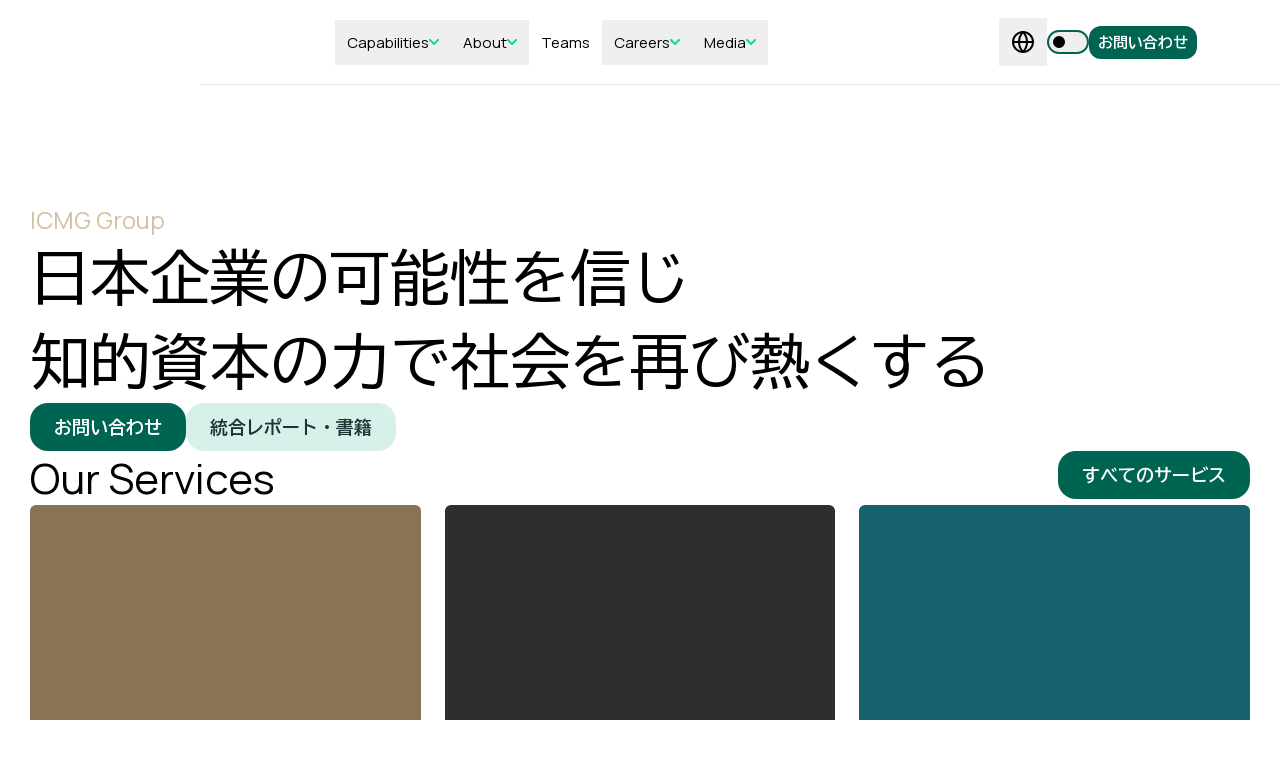

--- FILE ---
content_type: text/html; charset=utf-8
request_url: https://www.icmggroup.com/
body_size: 23485
content:
<!DOCTYPE html><html lang="ja" class="__variable_a61388 __variable_d2dc74 ja"><head><meta charSet="utf-8"/><meta name="viewport" content="width=device-width, initial-scale=1"/><link rel="preload" href="/_next/static/media/4c9affa5bc8f420e-s.p.woff2?dpl=dpl_4UPs6J7PpKtVQvZfRdBr2qkWhTGw" as="font" crossorigin="" type="font/woff2"/><link rel="stylesheet" href="/_next/static/css/def0a98209cd9741.css?dpl=dpl_4UPs6J7PpKtVQvZfRdBr2qkWhTGw" data-precedence="next"/><link rel="stylesheet" href="/_next/static/css/eaa29cab913d8bf7.css?dpl=dpl_4UPs6J7PpKtVQvZfRdBr2qkWhTGw" data-precedence="next"/><link rel="stylesheet" href="/_next/static/css/7a1110eb43df4d60.css?dpl=dpl_4UPs6J7PpKtVQvZfRdBr2qkWhTGw" data-precedence="next"/><link rel="preload" as="script" fetchPriority="low" href="/_next/static/chunks/webpack-08789f3c22cd6175.js?dpl=dpl_4UPs6J7PpKtVQvZfRdBr2qkWhTGw"/><script src="/_next/static/chunks/4bd1b696-9909f507f95988b8.js?dpl=dpl_4UPs6J7PpKtVQvZfRdBr2qkWhTGw" async=""></script><script src="/_next/static/chunks/5964-0ab353e32d652d2f.js?dpl=dpl_4UPs6J7PpKtVQvZfRdBr2qkWhTGw" async=""></script><script src="/_next/static/chunks/main-app-daa4fab26a662cb7.js?dpl=dpl_4UPs6J7PpKtVQvZfRdBr2qkWhTGw" async=""></script><script src="/_next/static/chunks/5391-07c9fb4fd686d789.js?dpl=dpl_4UPs6J7PpKtVQvZfRdBr2qkWhTGw" async=""></script><script src="/_next/static/chunks/3228-748c2f813b14c243.js?dpl=dpl_4UPs6J7PpKtVQvZfRdBr2qkWhTGw" async=""></script><script src="/_next/static/chunks/5003-1c58bbb48465b2b9.js?dpl=dpl_4UPs6J7PpKtVQvZfRdBr2qkWhTGw" async=""></script><script src="/_next/static/chunks/4527-f52ee3c4fce7c793.js?dpl=dpl_4UPs6J7PpKtVQvZfRdBr2qkWhTGw" async=""></script><script src="/_next/static/chunks/9037-14663584991070e2.js?dpl=dpl_4UPs6J7PpKtVQvZfRdBr2qkWhTGw" async=""></script><script src="/_next/static/chunks/9371-5d263639c2b296ab.js?dpl=dpl_4UPs6J7PpKtVQvZfRdBr2qkWhTGw" async=""></script><script src="/_next/static/chunks/9729-8068d0e6a25982fa.js?dpl=dpl_4UPs6J7PpKtVQvZfRdBr2qkWhTGw" async=""></script><script src="/_next/static/chunks/172-d8b98a74dff937d9.js?dpl=dpl_4UPs6J7PpKtVQvZfRdBr2qkWhTGw" async=""></script><script src="/_next/static/chunks/5413-0df3cb70c4b24792.js?dpl=dpl_4UPs6J7PpKtVQvZfRdBr2qkWhTGw" async=""></script><script src="/_next/static/chunks/app/(website)/%5Blocale%5D/layout-b280e91bbd8e0468.js?dpl=dpl_4UPs6J7PpKtVQvZfRdBr2qkWhTGw" async=""></script><script src="/_next/static/chunks/app/(website)/%5Blocale%5D/error-e23afed6d32f3756.js?dpl=dpl_4UPs6J7PpKtVQvZfRdBr2qkWhTGw" async=""></script><script src="/_next/static/chunks/1175-1aee670a2e17814c.js?dpl=dpl_4UPs6J7PpKtVQvZfRdBr2qkWhTGw" async=""></script><script src="/_next/static/chunks/1756-0a45601a160594fc.js?dpl=dpl_4UPs6J7PpKtVQvZfRdBr2qkWhTGw" async=""></script><script src="/_next/static/chunks/4612-8470618e06274448.js?dpl=dpl_4UPs6J7PpKtVQvZfRdBr2qkWhTGw" async=""></script><script src="/_next/static/chunks/1438-fe1fde74fd7d6359.js?dpl=dpl_4UPs6J7PpKtVQvZfRdBr2qkWhTGw" async=""></script><script src="/_next/static/chunks/3077-6ae5f2c67c826832.js?dpl=dpl_4UPs6J7PpKtVQvZfRdBr2qkWhTGw" async=""></script><script src="/_next/static/chunks/app/(website)/%5Blocale%5D/%5B...pageUrl%5D/page-312336fc30712394.js?dpl=dpl_4UPs6J7PpKtVQvZfRdBr2qkWhTGw" async=""></script><link rel="preload" href="https://www.googletagmanager.com/gtag/js?id=G-T7KMB7WGFM" as="script"/><meta name="next-size-adjust" content=""/><title>ICMG Group</title><meta property="og:title" content="ICMG Group"/><meta property="og:description" content="世界中の意志ある仲間と 未来を共創する"/><meta property="og:image" content="https://www.icmggroup.com/ogp.png"/><meta name="twitter:card" content="summary_large_image"/><meta name="twitter:title" content="ICMG Group"/><meta name="twitter:description" content="世界中の意志ある仲間と 未来を共創する"/><meta name="twitter:image" content="https://www.icmggroup.com/ogp.png"/><script src="/_next/static/chunks/polyfills-42372ed130431b0a.js?dpl=dpl_4UPs6J7PpKtVQvZfRdBr2qkWhTGw" noModule=""></script></head><body class="bg-base-primary font-sans text-base-text-primary"><div hidden=""><!--$--><!--/$--></div><div class="fixed inset-0 z-[200] flex items-center justify-center bg-base-primary block undefined"><div class="[&amp;_path[fill=&quot;rgb(22,145,131)&quot;]]:fill-content-green-1 [&amp;_path[stroke=&quot;rgb(22,145,131)&quot;]]:stroke-content-green-1 [&amp;_path[fill=&quot;rgb(212,192,164)&quot;]]:fill-content-sand-1 [&amp;_path[stroke=&quot;rgb(212,192,164)&quot;]]:stroke-content-sand-1 [&amp;_path[fill=&quot;rgb(241,136,94)&quot;]]:fill-integratedReport-peach [&amp;_path[stroke=&quot;rgb(241,136,94)&quot;]]:stroke-integratedReport-peach [&amp;_path[fill=&quot;rgb(181,191,35)&quot;]]:fill-integratedReport-green-2 [&amp;_path[stroke=&quot;rgb(181,191,35)&quot;]]:stroke-integratedReport-green-2 [&amp;_path[fill=&quot;rgb(255,230,100)&quot;]]:fill-integratedReport-yellow-1 [&amp;_path[stroke=&quot;rgb(255,230,100)&quot;]]:stroke-integratedReport-yellow-1 [&amp;_path[fill=&quot;rgb(116,185,75)&quot;]]:fill-integratedReport-green-3 [&amp;_path[stroke=&quot;rgb(116,185,75)&quot;]]:stroke-integratedReport-green-3 [&amp;_path[fill=&quot;rgb(21,97,109)&quot;]]:fill-content-green-2 [&amp;_path[stroke=&quot;rgb(21,97,109)&quot;]]:stroke-content-green-2 [&amp;_path[fill=&quot;rgb(190,197,167)&quot;]]:fill-integratedReport-green-1 [&amp;_path[stroke=&quot;rgb(190,197,167)&quot;]]:stroke-integratedReport-green-1 [&amp;_path[fill=&quot;rgb(0,0,0)&quot;]]:fill-base-text-secondary [&amp;_path[stroke=&quot;rgb(0,0,0)&quot;]]:stroke-base-text-secondary [&amp;_path[fill=&quot;black&quot;]]:fill-base-text-secondary [&amp;_path[stroke=&quot;black&quot;]]:stroke-base-text-secondary [&amp;_path[fill=&quot;white&quot;]]:fill-base-text-primary [&amp;_path[stroke=&quot;white&quot;]]:stroke-base-text-primary [&amp;_path[fill=&quot;#fffffe&quot;]]:fill-base-text-primary [&amp;_path[stroke=&quot;#fffffe&quot;]]:stroke-base-text-primary [&amp;_path[fill=&quot;rgb(18,12,14)&quot;]]:fill-brand-red [&amp;_path[stroke=&quot;rgb(199,0,43)&quot;]]:stroke-brand-red [&amp;_path[fill=&quot;rgb(255,255,255)&quot;]]:fill-base-text-primary [&amp;_path[stroke=&quot;rgb(255,255,255)&quot;]]:stroke-base-text-primary [&amp;_path[fill=&quot;rgb(245,245,245)&quot;]]:fill-content-grey-1 [&amp;_path[stroke=&quot;rgb(245,245,245)&quot;]]:stroke-content-grey-1 [&amp;_path[fill=&quot;rgb(232,232,232)&quot;]]:fill-content-grey-2 [&amp;_path[stroke=&quot;rgb(232,232,232)&quot;]]:stroke-content-grey-2 [&amp;_path[fill=&quot;rgb(217,217,217)&quot;]]:fill-content-grey-3 [&amp;_path[stroke=&quot;rgb(217,217,217)&quot;]]:stroke-content-grey-3 [&amp;_path[fill=&quot;rgb(210,210,210)&quot;]]:fill-content-grey-3 [&amp;_path[stroke=&quot;rgb(210,210,210)&quot;]]:stroke-content-grey-3 [&amp;_path[fill=&quot;rgb(189,189,189)&quot;]]:fill-content-grey-4 [&amp;_path[stroke=&quot;rgb(189,189,189)&quot;]]:stroke-content-grey-4 [&amp;_path[fill=&quot;rgb(117,117,117)&quot;]]:fill-content-grey-5 [&amp;_path[stroke=&quot;rgb(117,117,117)&quot;]]:stroke-content-grey-5 [&amp;_path[fill=&quot;rgb(66,66,66)&quot;]]:fill-content-grey-6 [&amp;_path[stroke=&quot;rgb(66,66,66)&quot;]]:stroke-content-grey-6 [&amp;_path[fill=&quot;rgb(46,46,46)&quot;]]:fill-content-grey-5 [&amp;_path[stroke=&quot;rgb(46,46,46)&quot;]]:stroke-content-grey-5 [&amp;_path[fill=&quot;rgb(33,33,33)&quot;]]:fill-content-grey-7 [&amp;_path[stroke=&quot;rgb(33,33,33)&quot;]]:stroke-content-grey-7 size-[200px]"></div></div><!--$!--><template data-dgst="BAILOUT_TO_CLIENT_SIDE_RENDERING"></template><!--/$--><style>#nprogress{pointer-events:none}#nprogress .bar{background:rgb(var(--interactions-green-2));position:fixed;z-index:1600;top: 0;left:0;width:100%;height:2px}#nprogress .peg{display:block;position:absolute;right:0;width:100px;height:100%;box-shadow:0 0 10px rgb(var(--interactions-green-2)),0 0 5px rgb(var(--interactions-green-2));opacity:1;-webkit-transform:rotate(3deg) translate(0px,-4px);-ms-transform:rotate(3deg) translate(0px,-4px);transform:rotate(3deg) translate(0px,-4px)}#nprogress .spinner{display:block;position:fixed;z-index:1600;top: 15px;right:15px}#nprogress .spinner-icon{width:18px;height:18px;box-sizing:border-box;border:2px solid transparent;border-top-color:rgb(var(--interactions-green-2));border-left-color:rgb(var(--interactions-green-2));border-radius:50%;-webkit-animation:nprogress-spinner 400ms linear infinite;animation:nprogress-spinner 400ms linear infinite}.nprogress-custom-parent{overflow:hidden;position:relative}.nprogress-custom-parent #nprogress .bar,.nprogress-custom-parent #nprogress .spinner{position:absolute}@-webkit-keyframes nprogress-spinner{0%{-webkit-transform:rotate(0deg)}100%{-webkit-transform:rotate(360deg)}}@keyframes nprogress-spinner{0%{transform:rotate(0deg)}100%{transform:rotate(360deg)}}</style><div class="sticky top-0 z-[100] border-b border-cards-stroke bg-base-primary"><div class=" md:container"><nav aria-label="Main" data-orientation="horizontal" dir="ltr" class="relative bg-base-primary sp:sticky sp:top-0"><div style="position:relative"><ul data-orientation="horizontal" class="bg-base-primary sp:gap-xs sp:py-xs md:py-md md:flex md:list-none md:items-center md:justify-between tablet:flex-wrap" dir="ltr"><div class="md:w-auto sp:flex sp:items-center sp:justify-between lg:shrink lg:basis-1/4"><div class="sm:px-lg sm:py-xl tablet:col-start-1 tablet:row-start-1 tablet:flex-1 tablet:p-md"><a class="block md:h-[24px] md:w-[70px] sp:h-[20px] sp:w-[50px]" href="/"><svg xmlns="http://www.w3.org/2000/svg" width="70" height="25"><g clip-path="url(#logo_svg__a)"><path d="M20.544 24.496c-4.276.07-7.711-2.822-7.785-6.882-.081-4.82 4.092-7.047 7.99-7.115 1.006-.015 1.945.11 2.818.434.16.052.644.221.86.216.184-.004.332-.072.506-.159l.044-.019q.016-.005.028-.004h.022l.28.082c.034.01.055.048.048.082-.023.12-.075.372-.139.69a144 144 0 0 0-.434 2.24.1.1 0 0 1-.03.05.1.1 0 0 1-.04.01h-.016l-.342-.083a.065.065 0 0 1-.054-.058l-.016-.106c-.11-.82-.145-1.059-.42-1.33-.352-.389-1.783-1.175-3.554-1.143-3.075.053-4.945 2.148-4.876 6.057.105 6.078 4.898 6.171 5.414 6.161 1.948-.034 3.57-1.104 4.111-2.86a.065.065 0 0 1 .063-.047h.007l.499.053a.07.07 0 0 1 .06.072l-.002.077c-.011.266-.021.454-.152.95l-.022.081c-.06.222-.221.82-.24.926l-.222.892a.08.08 0 0 1-.046.053c-2.148.632-4.342.68-4.36.68M32.084 24.385c-.019 0-.04-.004-.048-.019-.014-.014-.024-.033-.019-.052l.043-.517c0-.034.024-.057.059-.062 1.971-.27 2.025-1.143 2.175-3.735l.004-.054.255-4.688c.043-.561.043-1.236.043-1.529 0-1.744-.622-2.13-2.372-2.338-.033-.004-.062-.038-.057-.071l.024-.579c0-.038.028-.067.066-.067.092 0 .348.014.617.034.174.01.351.024.501.03 1.419.072 1.936.095 2.418.095.213 0 .425-.005.724-.01q.047.002.062.038c1.594 3.354 1.984 4.17 3.59 7.096.145.236.675 1.2 1.06 1.905.154.285.306.553.382.697.242-.46.366-.702.534-1.044l.72-1.404 1.12-2.156 2.557-5.095a.07.07 0 0 1 .063-.039h3.684a.07.07 0 0 1 .069.068v.584c0 .034-.03.063-.058.068-1.562.232-1.857.348-1.857 2.553 0 .686.087 7.387.381 8.617.163.67.424.807 1.64.868a.074.074 0 0 1 .062.072v.56c0 .04-.03.067-.068.067H47.81c-1.838 0-2.276 0-3.22.087a.076.076 0 0 1-.078-.063l-.063-.56c0-.034.02-.062.053-.07 1.48-.396 1.93-.517 1.93-2.861 0-1.873-.112-4.715-.27-6.971-2.742 5.193-3.73 7.386-5.019 10.357a.08.08 0 0 1-.067.038h-.448a.07.07 0 0 1-.068-.048c-.578-1.847-.82-2.305-3.135-6.702-.238-.448-.528-1.004-.802-1.529-.323-.622-.638-1.21-.816-1.562-.014.395-.034.593-.058.944-.014.141-.03.309-.044.525l-.024.28c-.164 2.04-.299 3.806-.299 5.636 0 1.36.063 1.659 1.898 1.954.033.005.063.038.059.07l-.045.48a.07.07 0 0 1-.067.061h-.004c-.537-.024-1.024-.024-1.459-.024-.434-.019-.822-.019-1.164-.019-.516 0-.964 0-1.375.02l-.418.023-.719.039h-.005zM63.95 24.495c-6.187 0-7.837-4.357-7.837-6.933 0-4.598 4.102-6.996 8.16-6.996 1.228 0 1.99.203 2.865.434l.054.02c.081.014.135.02.178.02.154 0 .245-.082.593-.434a.1.1 0 0 1 .053-.02h.361c.038 0 .068.03.068.068.11 1.996.231 2.737.342 3.392.005.02 0 .049-.014.07-.01.013-.03.028-.049.028h-.433c-.025 0-.054-.029-.068-.05-.3-.65-1.22-2.616-4.32-2.616-2.599 0-5.22 1.84-5.22 5.954s2.833 6.17 5.5 6.17c1.004 0 2.186-.318 2.499-.93.161-.329.161-1.119.161-1.457q0-2.834-2.293-2.834a.07.07 0 0 1-.053-.019.06.06 0 0 1-.016-.053l.064-.626a.08.08 0 0 1 .067-.064c.303-.01 1.137-.019 1.943-.034.79-.01 1.605-.02 1.884-.03l1.486-.066c.02 0 .038.01.047.018a.08.08 0 0 1 .024.054v.603a.066.066 0 0 1-.057.066c-.675.116-.762.222-.762 2.664 0 2.19.163 2.301.463 2.498.02.014.034.04.034.064v.299a.07.07 0 0 1-.058.067c-1.12.232-4.281.67-5.67.67zM6.965 23.667l-.113-.01c-.7-.083-1.567-.183-1.836-.641-.4-.715-.4-4.266-.4-5.434 0-4.148.172-5.346.313-5.624.105-.204.272-.54 1.857-.54q.025-.002.048-.026c.013-.013.022-.033.02-.047l-.023-.584a.07.07 0 0 0-.07-.068c-.277 0-1.114.024-1.89.044-.576.033-2.139.033-2.711 0-.781-.02-1.616-.044-1.895-.044a.07.07 0 0 0-.07.068l-.023.584c0 .014.007.034.02.047a.08.08 0 0 0 .05.025c1.586 0 1.752.337 1.855.54.143.28.316 1.477.316 5.625 0 1.168 0 4.719-.4 5.434-.27.458-1.14.56-1.839.64l-.113.01A.07.07 0 0 0 0 23.74v.536q0 .03.023.052c.014.01.032.02.048.02h.003a24 24 0 0 1 1.885-.062h3.11c.872 0 1.43.03 1.883.062h.003c.019 0 .035-.01.05-.02a.1.1 0 0 0 .021-.052v-.536c0-.039-.03-.067-.062-.072z" style="fill:rgb(var(--base-text-primary))"></path><path d="M0 7V3.852S12.251 0 35 0 70 3.85 70 3.85V7s-12.599-3.848-35-3.848C12.595 3.152.121 6.968 0 7" style="fill:rgb(var(--brand-red))"></path></g><defs><clipPath id="logo_svg__a"><path d="M0 0h70v24.497H0z" style="stroke:rgb(var(--base-text-primary))"></path></clipPath></defs></svg></a></div><div class="pr-lg md:hidden sp:flex"><button class="flex items-center justify-center rounded-md bg-buttons-secondary h-icon-button-sm w-icon-button-sm sp:hidden"><span class="inline-flex items-center justify-center hover:opacity-80"><svg xmlns="http://www.w3.org/2000/svg" width="12" height="12" fill="none" class="size-full *:fill-base-text-primary [&amp;&gt;path]:!fill-buttons-primary" preserveAspectRatio="xMidYMid meet"><path d="m7.41 6.006 4.298-4.292a.997.997 0 1 0-1.41-1.411L6.01 4.595 1.712.293c-.39-.39-1.03-.39-1.42 0a1.01 1.01 0 0 0 0 1.42l4.289 4.293L.292 10.3A.997.997 0 0 0 1.002 12c.26 0 .51-.1.71-.29L6 7.417l4.288 4.293c.2.2.45.29.71.29s.51-.1.71-.29a.997.997 0 0 0 0-1.411L7.419 6.006z" style="fill:rgb(var(--base-text-primary))"></path></svg></span></button><button class="flex items-center justify-center rounded-md bg-buttons-secondary h-icon-button-sm w-icon-button-sm"><span class="inline-flex items-center justify-center hover:opacity-80"><svg xmlns="http://www.w3.org/2000/svg" width="12" height="12" fill="none" class="size-full *:fill-base-text-primary [&amp;&gt;path]:!fill-buttons-primary" preserveAspectRatio="xMidYMid meet"><path fill-rule="evenodd" d="M11 2H1c-.55 0-1-.45-1-1s.45-1 1-1h10c.55 0 1 .45 1 1s-.45 1-1 1m0 5H1c-.55 0-1-.45-1-1s.45-1 1-1h10c.55 0 1 .45 1 1s-.45 1-1 1M1 12h10c.55 0 1-.45 1-1s-.45-1-1-1H1c-.55 0-1 .45-1 1s.45 1 1 1" clip-rule="evenodd" style="fill:rgb(var(--base-text-primary))"></path></svg></span></button></div></div><ul class="flex tablet:order-last tablet:flex-1 tablet:basis-full sm:flex-col sp:hidden lg:shrink-0 lg:grow"><li class="md:flex"><button id="radix-_R_2pfivb_-trigger-Capabilities" data-state="closed" aria-expanded="false" aria-controls="radix-_R_2pfivb_-content-Capabilities" title="Capabilities" class="group" data-radix-collection-item=""><div class="hover:cursor-pointer relative flex items-center justify-between text-navigation md:inline-flex md:p-sm sp:px-xl sp:py-lg md:after:group-data-[state=open]:absolute md:after:group-data-[state=open]:inset-0 md:after:group-data-[state=open]:z-0 md:after:group-data-[state=open]:h-[calc(100%+theme(spacing.md)+5px)] md:after:group-data-[state=open]:rounded-t-md md:after:group-data-[state=open]:pb-xl md:after:group-data-[state=open]:hover:bg-buttons-secondary md:after:group-data-[state=open]:block md:after:group-data-[state=open]:bg-buttons-secondary md:after:touch-none md:after:rounded-t-md"><div class="z-10 flex items-center gap-xxs"><span aria-hidden="true">Capabilities</span><span class="inline-flex items-center justify-center hover:opacity-80"><svg xmlns="http://www.w3.org/2000/svg" width="10" height="8" fill="none" class="size-full *:fill-base-text-primary z-10 group-data-[state=open]:rotate-180 group-data-[state=open]:after:block" preserveAspectRatio="xMidYMid meet"><g clip-path="url(#chevron-down-sm_svg__a)"><path fill="#06D6A0" d="M5 7c-.26 0-.51-.1-.71-.29l-4-4c-.39-.39-.39-1.03 0-1.42s1.03-.39 1.42 0L5 4.58l3.29-3.29A.996.996 0 1 1 9.7 2.7l-4 4c-.2.2-.45.29-.71.29z"></path></g><defs><clipPath id="chevron-down-sm_svg__a"><path fill="#fff" d="M0 1h10v6H0z"></path></clipPath></defs></svg></span></div></div></button></li><li class="md:flex"><button id="radix-_R_2pfivb_-trigger-About" data-state="closed" aria-expanded="false" aria-controls="radix-_R_2pfivb_-content-About" title="About" class="group" data-radix-collection-item=""><div class="hover:cursor-pointer relative flex items-center justify-between text-navigation md:inline-flex md:p-sm sp:px-xl sp:py-lg md:after:group-data-[state=open]:absolute md:after:group-data-[state=open]:inset-0 md:after:group-data-[state=open]:z-0 md:after:group-data-[state=open]:h-[calc(100%+theme(spacing.md)+5px)] md:after:group-data-[state=open]:rounded-t-md md:after:group-data-[state=open]:pb-xl md:after:group-data-[state=open]:hover:bg-buttons-secondary md:after:group-data-[state=open]:block md:after:group-data-[state=open]:bg-buttons-secondary md:after:touch-none md:after:rounded-t-md"><div class="z-10 flex items-center gap-xxs"><span aria-hidden="true">About</span><span class="inline-flex items-center justify-center hover:opacity-80"><svg xmlns="http://www.w3.org/2000/svg" width="10" height="8" fill="none" class="size-full *:fill-base-text-primary z-10 group-data-[state=open]:rotate-180 group-data-[state=open]:after:block" preserveAspectRatio="xMidYMid meet"><g clip-path="url(#chevron-down-sm_svg__a)"><path fill="#06D6A0" d="M5 7c-.26 0-.51-.1-.71-.29l-4-4c-.39-.39-.39-1.03 0-1.42s1.03-.39 1.42 0L5 4.58l3.29-3.29A.996.996 0 1 1 9.7 2.7l-4 4c-.2.2-.45.29-.71.29z"></path></g><defs><clipPath id="chevron-down-sm_svg__a"><path fill="#fff" d="M0 1h10v6H0z"></path></clipPath></defs></svg></span></div></div></button></li><li class="md:flex"><a class="transition-colors duration-300 text-base-text-primary hover:text-base-text-primary-hover md:flex" data-radix-collection-item="" href="/team/"><div class="hover:cursor-pointer relative flex items-center justify-between text-navigation md:inline-flex md:p-sm sp:px-xl sp:py-lg"><div class="z-10 flex items-center gap-xxs"><span aria-hidden="true">Teams</span></div></div></a></li><li class="md:flex"><button id="radix-_R_2pfivb_-trigger-Careers" data-state="closed" aria-expanded="false" aria-controls="radix-_R_2pfivb_-content-Careers" title="Careers" class="group" data-radix-collection-item=""><div class="hover:cursor-pointer relative flex items-center justify-between text-navigation md:inline-flex md:p-sm sp:px-xl sp:py-lg md:after:group-data-[state=open]:absolute md:after:group-data-[state=open]:inset-0 md:after:group-data-[state=open]:z-0 md:after:group-data-[state=open]:h-[calc(100%+theme(spacing.md)+5px)] md:after:group-data-[state=open]:rounded-t-md md:after:group-data-[state=open]:pb-xl md:after:group-data-[state=open]:hover:bg-buttons-secondary md:after:group-data-[state=open]:block md:after:group-data-[state=open]:bg-buttons-secondary md:after:touch-none md:after:rounded-t-md"><div class="z-10 flex items-center gap-xxs"><span aria-hidden="true">Careers</span><span class="inline-flex items-center justify-center hover:opacity-80"><svg xmlns="http://www.w3.org/2000/svg" width="10" height="8" fill="none" class="size-full *:fill-base-text-primary z-10 group-data-[state=open]:rotate-180 group-data-[state=open]:after:block" preserveAspectRatio="xMidYMid meet"><g clip-path="url(#chevron-down-sm_svg__a)"><path fill="#06D6A0" d="M5 7c-.26 0-.51-.1-.71-.29l-4-4c-.39-.39-.39-1.03 0-1.42s1.03-.39 1.42 0L5 4.58l3.29-3.29A.996.996 0 1 1 9.7 2.7l-4 4c-.2.2-.45.29-.71.29z"></path></g><defs><clipPath id="chevron-down-sm_svg__a"><path fill="#fff" d="M0 1h10v6H0z"></path></clipPath></defs></svg></span></div></div></button></li><li class="md:flex"><button id="radix-_R_2pfivb_-trigger-Media" data-state="closed" aria-expanded="false" aria-controls="radix-_R_2pfivb_-content-Media" title="Media" class="group" data-radix-collection-item=""><div class="hover:cursor-pointer relative flex items-center justify-between text-navigation md:inline-flex md:p-sm sp:px-xl sp:py-lg md:after:group-data-[state=open]:absolute md:after:group-data-[state=open]:inset-0 md:after:group-data-[state=open]:z-0 md:after:group-data-[state=open]:h-[calc(100%+theme(spacing.md)+5px)] md:after:group-data-[state=open]:rounded-t-md md:after:group-data-[state=open]:pb-xl md:after:group-data-[state=open]:hover:bg-buttons-secondary md:after:group-data-[state=open]:block md:after:group-data-[state=open]:bg-buttons-secondary md:after:touch-none md:after:rounded-t-md"><div class="z-10 flex items-center gap-xxs"><span aria-hidden="true">Media</span><span class="inline-flex items-center justify-center hover:opacity-80"><svg xmlns="http://www.w3.org/2000/svg" width="10" height="8" fill="none" class="size-full *:fill-base-text-primary z-10 group-data-[state=open]:rotate-180 group-data-[state=open]:after:block" preserveAspectRatio="xMidYMid meet"><g clip-path="url(#chevron-down-sm_svg__a)"><path fill="#06D6A0" d="M5 7c-.26 0-.51-.1-.71-.29l-4-4c-.39-.39-.39-1.03 0-1.42s1.03-.39 1.42 0L5 4.58l3.29-3.29A.996.996 0 1 1 9.7 2.7l-4 4c-.2.2-.45.29-.71.29z"></path></g><defs><clipPath id="chevron-down-sm_svg__a"><path fill="#fff" d="M0 1h10v6H0z"></path></clipPath></defs></svg></span></div></div></button></li><li title="language-switcher" class="md:hidden sp:block tablet:flex tablet:w-auto tablet:flex-1 tablet:items-center tablet:justify-end"><button id="radix-_R_2pfivb_-trigger-radix-_R_5apfivb_" data-state="closed" aria-expanded="false" aria-controls="radix-_R_2pfivb_-content-radix-_R_5apfivb_" class="group" data-radix-collection-item=""><div class="hover:cursor-pointer relative flex items-center justify-between text-navigation md:inline-flex md:p-sm sp:px-xl sp:py-lg md:after:group-data-[state=open]:absolute md:after:group-data-[state=open]:inset-0 md:after:group-data-[state=open]:z-0 md:after:group-data-[state=open]:h-[calc(100%+theme(spacing.md)+5px)] md:after:group-data-[state=open]:rounded-t-md md:after:group-data-[state=open]:pb-xl md:after:group-data-[state=open]:hover:bg-buttons-secondary md:after:group-data-[state=open]:block md:after:group-data-[state=open]:bg-buttons-secondary md:after:touch-none md:after:rounded-t-md"><div class="z-10 flex items-center gap-xxs"><svg xmlns="http://www.w3.org/2000/svg" width="24" height="24" viewBox="0 0 24 24" fill="none" stroke="currentColor" stroke-width="2" stroke-linecap="round" stroke-linejoin="round" class="lucide lucide-globe sp:hidden" aria-hidden="true"><circle cx="12" cy="12" r="10"></circle><path d="M12 2a14.5 14.5 0 0 0 0 20 14.5 14.5 0 0 0 0-20"></path><path d="M2 12h20"></path></svg><span class="md:hidden">Language</span><span class="inline-flex items-center justify-center hover:opacity-80"><svg xmlns="http://www.w3.org/2000/svg" width="10" height="8" fill="none" class="size-full *:fill-base-text-primary z-10 group-data-[state=open]:rotate-180 group-data-[state=open]:after:block md:hidden" preserveAspectRatio="xMidYMid meet"><g clip-path="url(#chevron-down-sm_svg__a)"><path fill="#06D6A0" d="M5 7c-.26 0-.51-.1-.71-.29l-4-4c-.39-.39-.39-1.03 0-1.42s1.03-.39 1.42 0L5 4.58l3.29-3.29A.996.996 0 1 1 9.7 2.7l-4 4c-.2.2-.45.29-.71.29z"></path></g><defs><clipPath id="chevron-down-sm_svg__a"><path fill="#fff" d="M0 1h10v6H0z"></path></clipPath></defs></svg></span></div></div></button></li></ul><div class="h-full md:flex md:items-center md:justify-center md:gap-lg sp:hidden shrink-0 lg:basis-1/4"><li title="language-switcher" class="sp:hidden tablet:hidden"><button id="radix-_R_2pfivb_-trigger-radix-_R_3qpfivb_" data-state="closed" aria-expanded="false" aria-controls="radix-_R_2pfivb_-content-radix-_R_3qpfivb_" class="group" data-radix-collection-item=""><div class="hover:cursor-pointer relative flex items-center justify-between text-navigation md:inline-flex md:p-sm sp:px-xl sp:py-lg md:after:group-data-[state=open]:absolute md:after:group-data-[state=open]:inset-0 md:after:group-data-[state=open]:z-0 md:after:group-data-[state=open]:h-[calc(100%+theme(spacing.md)+5px)] md:after:group-data-[state=open]:rounded-t-md md:after:group-data-[state=open]:pb-xl md:after:group-data-[state=open]:hover:bg-buttons-secondary md:after:group-data-[state=open]:block md:after:group-data-[state=open]:bg-buttons-secondary md:after:touch-none md:after:rounded-t-md"><div class="z-10 flex items-center gap-xxs"><svg xmlns="http://www.w3.org/2000/svg" width="24" height="24" viewBox="0 0 24 24" fill="none" stroke="currentColor" stroke-width="2" stroke-linecap="round" stroke-linejoin="round" class="lucide lucide-globe sp:hidden" aria-hidden="true"><circle cx="12" cy="12" r="10"></circle><path d="M12 2a14.5 14.5 0 0 0 0 20 14.5 14.5 0 0 0 0-20"></path><path d="M2 12h20"></path></svg><span class="md:hidden">Language</span><span class="inline-flex items-center justify-center hover:opacity-80"><svg xmlns="http://www.w3.org/2000/svg" width="10" height="8" fill="none" class="size-full *:fill-base-text-primary z-10 group-data-[state=open]:rotate-180 group-data-[state=open]:after:block md:hidden" preserveAspectRatio="xMidYMid meet"><g clip-path="url(#chevron-down-sm_svg__a)"><path fill="#06D6A0" d="M5 7c-.26 0-.51-.1-.71-.29l-4-4c-.39-.39-.39-1.03 0-1.42s1.03-.39 1.42 0L5 4.58l3.29-3.29A.996.996 0 1 1 9.7 2.7l-4 4c-.2.2-.45.29-.71.29z"></path></g><defs><clipPath id="chevron-down-sm_svg__a"><path fill="#fff" d="M0 1h10v6H0z"></path></clipPath></defs></svg></span></div></div></button></li><div class="sp:flex sp:justify-between sp:px-xl sp:py-lg"><div class="hidden sp:block">テーマ</div><button type="button" role="switch" aria-checked="false" data-state="unchecked" value="on" class="inline-flex h-switch w-switch shrink-0 cursor-pointer items-center rounded-lg border-2 transition-colors focus-visible:outline-none focus-visible:ring focus-visible:ring-offset-2 disabled:cursor-not-allowed disabled:opacity-50 border-buttons-primary" aria-label="Toggle theme"><span data-state="unchecked" class="pointer-events-none block h-switch-thumb w-switch-thumb rounded-full bg-base-text-primary ring-0 transition-all translate-x-[4px]"></span></button><input type="checkbox" aria-hidden="true" style="transform:translateX(-100%);position:absolute;pointer-events:none;opacity:0;margin:0" tabindex="-1" value="on"/></div><div class="shrink-0 sp:px-xl sp:py-lg" data-radix-collection-item=""><a class="flex shrink-0 items-center justify-center text-button font-bold transition-colors duration-300 focus-visible:outline-none focus-visible:ring-2 disabled:pointer-events-none disabled:opacity-50 bg-buttons-primary text-buttons-primary-text hover:bg-buttons-primary-hover active:bg-buttons-primary-active group-hover:bg-buttons-primary-hover group-active:bg-buttons-primary-active rounded-md px-xs py-xxs text-navigation w-auto block md:inline-block sp:w-full sp:px-xl sp:py-lg" href="/contact/">お問い合わせ</a></div></div></ul></div></nav></div></div><main class="flex flex-col gap-4xl pb-4xl pt-3xl"><div class="w-full"><div class="flex flex-col justify-center gap-y-lg container"><div class="flex flex-col"><p class="break-words text-h4 text-brand-sand"><span class="lg:block">ICMG Group</span></p><h1 class="break-words text-h1 text-base-text-primary"><span class="lg:block">日本企業の可能性を信じ</span><span class="sp:inline tablet:inline lg:hidden"> </span><span class="lg:block">知的資本の力で社会を再び熱くする</span></h1></div><div class="flex flex-wrap gap-md"><a class="flex shrink-0 items-center justify-center text-button font-bold transition-colors duration-300 focus-visible:outline-none focus-visible:ring-2 disabled:pointer-events-none disabled:opacity-50 bg-buttons-primary text-buttons-primary-text hover:bg-buttons-primary-hover active:bg-buttons-primary-active group-hover:bg-buttons-primary-hover group-active:bg-buttons-primary-active sm:rounded-lg sm:p-sm lg:h-[48px] lg:rounded-lg lg:px-lg lg:py-sm tablet:h-[40px] tablet:rounded-lg tablet:px-md tablet:py-sm w-auto" href="/contact/">お問い合わせ</a><a class="flex shrink-0 items-center justify-center text-button font-bold transition-colors duration-300 focus-visible:outline-none focus-visible:ring-2 disabled:pointer-events-none disabled:opacity-50 bg-buttons-secondary text-buttons-secondary-text hover:bg-buttons-secondary-hover active:bg-buttons-secondary-active group-hover:bg-buttons-secondary-hover group-active:bg-buttons-secondary-active sm:rounded-lg sm:p-sm lg:h-[48px] lg:rounded-lg lg:px-lg lg:py-sm tablet:h-[40px] tablet:rounded-lg tablet:px-md tablet:py-sm w-auto" href="/media/#publications">統合レポート・書籍</a></div></div></div><section class="flex w-full flex-col gap-xl" id="leading-cards"><div class="flex justify-between gap-md sp:flex-wrap container"><div class="flex flex-col gap-xs"><p class="break-words text-h2 text-current"><span class="lg:block">Our Services</span></p></div><a class="flex shrink-0 items-center justify-center text-button font-bold transition-colors duration-300 focus-visible:outline-none focus-visible:ring-2 disabled:pointer-events-none disabled:opacity-50 bg-buttons-primary text-buttons-primary-text hover:bg-buttons-primary-hover active:bg-buttons-primary-active group-hover:bg-buttons-primary-hover group-active:bg-buttons-primary-active sm:rounded-lg sm:p-sm lg:h-[48px] lg:rounded-lg lg:px-lg lg:py-sm tablet:h-[40px] tablet:rounded-lg tablet:px-md tablet:py-sm w-auto" href="/capability/all/">すべてのサービス</a></div><div class="gap-md container grid grid-cols-1 gap-2xl"><div class="flex flex-col gap-lg"><div class="grid gap-lg md:grid-cols-1 lg:grid-cols-3 sp:grid-cols-1"><a class="text-buttons-primary transition-colors duration-300 hover:text-buttons-primary-hover flex flex-1" href="/capability/leadership/"><div class="group hover:cursor-pointer lg:flex lg:flex-col relative flex-1 overflow-hidden rounded-sm tablet:flex tablet:w-full tablet:basis-full tablet:justify-self-stretch [&amp;_[data-gradient]]:to-transparent bg-content-sand-2 text-base-text-secondary [&amp;_[data-gradient]]:from-content-sand-2 col-span-1"><div class="relative sp:mb-[-15%] sp:pt-[50%] tablet:w-2/5 tablet:shrink-0 tablet:basis-2/5 lg:mb-[-15%] lg:pt-full"><div class=" absolute inset-0 bg-cover  bg-center bg-no-repeat opacity-50 mix-blend-luminosity grayscale transition-opacity duration-300 group-hover:opacity-100" style="background-image:url(https://cdn.sanity.io/images/e9cahbx5/production/d7df40ed7151cad6ef3c0fa16309d62118a823fe-1500x843.jpg)"></div><div data-gradient="true" class="absolute inset-0 bg-gradient-to-t"></div></div><div class="relative z-10 flex flex-col items-start gap-lg px-xl pb-2xl tablet:p-lg tablet:pb-xl lg:flex-1 lg:justify-between"><div class="flex flex-col gap-xs"><p class="break-words text-h3 text-content-white"><span class="lg:block">リーダーシップ</span><span class="sp:inline tablet:inline lg:hidden"> </span><span class="lg:block">トレーニング</span></p><p class="break-words text-p text-content-white font-bold"><span class="lg:block">新たなビジョナリーリーダーを育てる</span></p></div><div class="flex flex-col items-start gap-sm "><div><p class="break-words text-p text-brand-sand"><span class="lg:block">Services</span></p><p class="break-words text-p text-content-white text-h3"><span class="lg:block block">リーダーシップトレーニング</span><span class="lg:block block">パーパスワークショップ</span><span class="lg:block block">フューチャーセンターアカデミー</span></p></div><button class="flex shrink-0 items-center justify-center text-button font-bold transition-colors duration-300 focus-visible:outline-none focus-visible:ring-2 disabled:pointer-events-none disabled:opacity-50 bg-buttons-primary text-buttons-primary-text hover:bg-buttons-primary-hover active:bg-buttons-primary-active group-hover:bg-buttons-primary-hover group-active:bg-buttons-primary-active sm:rounded-lg sm:p-sm lg:h-[48px] lg:rounded-lg lg:px-lg lg:py-sm tablet:h-[40px] tablet:rounded-lg tablet:px-md tablet:py-sm w-auto">Leadership</button></div></div></div></a><a class="text-buttons-primary transition-colors duration-300 hover:text-buttons-primary-hover flex flex-1" href="/capability/strategy/"><div class="group hover:cursor-pointer lg:flex lg:flex-col relative flex-1 overflow-hidden rounded-sm tablet:flex tablet:w-full tablet:basis-full tablet:justify-self-stretch [&amp;_[data-gradient]]:to-transparent bg-content-grey-5 text-base-text-secondary [&amp;_[data-gradient]]:from-content-grey-5 col-span-1"><div class="relative sp:mb-[-15%] sp:pt-[50%] tablet:w-2/5 tablet:shrink-0 tablet:basis-2/5 lg:mb-[-15%] lg:pt-full"><div class=" absolute inset-0 bg-cover  bg-center bg-no-repeat opacity-50 mix-blend-luminosity grayscale transition-opacity duration-300 group-hover:opacity-100" style="background-image:url(https://cdn.sanity.io/images/e9cahbx5/production/0f4f9310f65f8bc25af6c622ba6b0f7601677d4f-510x340.jpg)"></div><div data-gradient="true" class="absolute inset-0 bg-gradient-to-t"></div></div><div class="relative z-10 flex flex-col items-start gap-lg px-xl pb-2xl tablet:p-lg tablet:pb-xl lg:flex-1 lg:justify-between"><div class="flex flex-col gap-xs"><p class="break-words text-h3 text-content-white"><span class="lg:block">知的資本評価</span></p><p class="break-words text-p text-content-white font-bold"><span class="lg:block">将来の価値創造の源泉となる知的資本を可視化し、企業の本質的な強みと弱みを発掘</span></p></div><div class="flex flex-col items-start gap-sm "><div><p class="break-words text-p text-brand-sand"><span class="lg:block">Services</span></p><p class="break-words text-p text-content-white text-h3"><span class="lg:block block">IC Rating</span><span class="lg:block block">Navigator</span><span class="lg:block block">智と軸のリーダーシップ</span></p></div><button class="flex shrink-0 items-center justify-center text-button font-bold transition-colors duration-300 focus-visible:outline-none focus-visible:ring-2 disabled:pointer-events-none disabled:opacity-50 bg-buttons-primary text-buttons-primary-text hover:bg-buttons-primary-hover active:bg-buttons-primary-active group-hover:bg-buttons-primary-hover group-active:bg-buttons-primary-active sm:rounded-lg sm:p-sm lg:h-[48px] lg:rounded-lg lg:px-lg lg:py-sm tablet:h-[40px] tablet:rounded-lg tablet:px-md tablet:py-sm w-auto">知的資本評価</button></div></div></div></a><a class="text-buttons-primary transition-colors duration-300 hover:text-buttons-primary-hover flex flex-1" href="/capability/venture-capital/"><div class="group hover:cursor-pointer lg:flex lg:flex-col relative flex-1 overflow-hidden rounded-sm tablet:flex tablet:w-full tablet:basis-full tablet:justify-self-stretch [&amp;_[data-gradient]]:to-transparent bg-content-green-2 text-base-text-primary [&amp;_[data-gradient]]:from-content-green-2 col-span-1"><div class="relative sp:mb-[-15%] sp:pt-[50%] tablet:w-2/5 tablet:shrink-0 tablet:basis-2/5 lg:mb-[-15%] lg:pt-full"><div class=" absolute inset-0 bg-cover  bg-center bg-no-repeat opacity-50 mix-blend-luminosity grayscale transition-opacity duration-300 group-hover:opacity-100" style="background-image:url(https://cdn.sanity.io/images/e9cahbx5/production/114c1776ae99f067b8076242cad1b7922e03fb44-1920x1080.png)"></div><div data-gradient="true" class="absolute inset-0 bg-gradient-to-t"></div></div><div class="relative z-10 flex flex-col items-start gap-lg px-xl pb-2xl tablet:p-lg tablet:pb-xl lg:flex-1 lg:justify-between"><div class="flex flex-col gap-xs"><p class="break-words text-h3 text-content-white"><span class="lg:block">ベンチャーキャピタル</span></p><p class="break-words text-p text-content-white font-bold"><span class="lg:block">グローバルスタートアップへの投資と共創機会の創出</span></p></div><div class="flex flex-col items-start gap-sm "><div><p class="break-words text-p text-brand-sand"><span class="lg:block">Services</span></p><p class="break-words text-p text-content-white text-h3"><span class="lg:block block">ベンチャーキャピタルファンド運用</span><span class="lg:block block">CVC運用</span><span class="lg:block block">アセットマネジメント</span></p></div><button class="flex shrink-0 items-center justify-center text-button font-bold transition-colors duration-300 focus-visible:outline-none focus-visible:ring-2 disabled:pointer-events-none disabled:opacity-50 bg-buttons-primary text-buttons-primary-text hover:bg-buttons-primary-hover active:bg-buttons-primary-active group-hover:bg-buttons-primary-hover group-active:bg-buttons-primary-active sm:rounded-lg sm:p-sm lg:h-[48px] lg:rounded-lg lg:px-lg lg:py-sm tablet:h-[40px] tablet:rounded-lg tablet:px-md tablet:py-sm w-auto">Venture Capital</button></div></div></div></a></div></div></div></section><section class="flex w-full flex-col gap-xl" id="home-eyecatch"><div class="flex justify-between gap-md sp:flex-wrap container"><div class="flex flex-col gap-xs"></div></div><div class="gap-md container grid grid-cols-1 gap-2xl"><div class="prose prose-lg"><p class="break-words text-h2 text-base-text-primary pb-lg">私達は、バランスシートに出てこない企業の見えざる価値=知的資本を可視化し、多様なステークホルダーとの共創を通じて、確かな成果をお届けする事業共創パートナーです。</p></div><div class="prose prose-lg"><div class="pb-lg"><div class="relative aspect-video w-full overflow-hidden rounded-lg"><iframe src="https://www.youtube.com/embed/aOe0uENLth4" class="absolute inset-0 size-full" allow="accelerometer; autoplay; clipboard-write; encrypted-media; gyroscope; picture-in-picture" allowFullScreen=""></iframe></div></div></div></div></section><section class="flex w-full flex-col gap-xl" id="home-willpower-forest"><div class="flex justify-between gap-md sp:flex-wrap container"><div class="flex flex-col gap-xs"><p class="break-words text-h2 text-current"><span class="lg:block">知的資本は、</span><span class="sp:inline tablet:inline lg:hidden"> </span><span class="lg:block">企業価値を生み出す将来価値の源泉</span></p></div></div><div class="gap-md container grid grid-cols-1 md:grid-cols-2"><div class="prose prose-lg"><div class="[&amp;_path[fill=&quot;rgb(22,145,131)&quot;]]:fill-content-green-1 [&amp;_path[stroke=&quot;rgb(22,145,131)&quot;]]:stroke-content-green-1 [&amp;_path[fill=&quot;rgb(212,192,164)&quot;]]:fill-content-sand-1 [&amp;_path[stroke=&quot;rgb(212,192,164)&quot;]]:stroke-content-sand-1 [&amp;_path[fill=&quot;rgb(241,136,94)&quot;]]:fill-integratedReport-peach [&amp;_path[stroke=&quot;rgb(241,136,94)&quot;]]:stroke-integratedReport-peach [&amp;_path[fill=&quot;rgb(181,191,35)&quot;]]:fill-integratedReport-green-2 [&amp;_path[stroke=&quot;rgb(181,191,35)&quot;]]:stroke-integratedReport-green-2 [&amp;_path[fill=&quot;rgb(255,230,100)&quot;]]:fill-integratedReport-yellow-1 [&amp;_path[stroke=&quot;rgb(255,230,100)&quot;]]:stroke-integratedReport-yellow-1 [&amp;_path[fill=&quot;rgb(116,185,75)&quot;]]:fill-integratedReport-green-3 [&amp;_path[stroke=&quot;rgb(116,185,75)&quot;]]:stroke-integratedReport-green-3 [&amp;_path[fill=&quot;rgb(21,97,109)&quot;]]:fill-content-green-2 [&amp;_path[stroke=&quot;rgb(21,97,109)&quot;]]:stroke-content-green-2 [&amp;_path[fill=&quot;rgb(190,197,167)&quot;]]:fill-integratedReport-green-1 [&amp;_path[stroke=&quot;rgb(190,197,167)&quot;]]:stroke-integratedReport-green-1 [&amp;_path[fill=&quot;rgb(0,0,0)&quot;]]:fill-base-text-secondary [&amp;_path[stroke=&quot;rgb(0,0,0)&quot;]]:stroke-base-text-secondary [&amp;_path[fill=&quot;black&quot;]]:fill-base-text-secondary [&amp;_path[stroke=&quot;black&quot;]]:stroke-base-text-secondary [&amp;_path[fill=&quot;white&quot;]]:fill-base-text-primary [&amp;_path[stroke=&quot;white&quot;]]:stroke-base-text-primary [&amp;_path[fill=&quot;#fffffe&quot;]]:fill-base-text-primary [&amp;_path[stroke=&quot;#fffffe&quot;]]:stroke-base-text-primary [&amp;_path[fill=&quot;rgb(18,12,14)&quot;]]:fill-brand-red [&amp;_path[stroke=&quot;rgb(199,0,43)&quot;]]:stroke-brand-red [&amp;_path[fill=&quot;rgb(255,255,255)&quot;]]:fill-base-text-primary [&amp;_path[stroke=&quot;rgb(255,255,255)&quot;]]:stroke-base-text-primary [&amp;_path[fill=&quot;rgb(245,245,245)&quot;]]:fill-content-grey-1 [&amp;_path[stroke=&quot;rgb(245,245,245)&quot;]]:stroke-content-grey-1 [&amp;_path[fill=&quot;rgb(232,232,232)&quot;]]:fill-content-grey-2 [&amp;_path[stroke=&quot;rgb(232,232,232)&quot;]]:stroke-content-grey-2 [&amp;_path[fill=&quot;rgb(217,217,217)&quot;]]:fill-content-grey-3 [&amp;_path[stroke=&quot;rgb(217,217,217)&quot;]]:stroke-content-grey-3 [&amp;_path[fill=&quot;rgb(210,210,210)&quot;]]:fill-content-grey-3 [&amp;_path[stroke=&quot;rgb(210,210,210)&quot;]]:stroke-content-grey-3 [&amp;_path[fill=&quot;rgb(189,189,189)&quot;]]:fill-content-grey-4 [&amp;_path[stroke=&quot;rgb(189,189,189)&quot;]]:stroke-content-grey-4 [&amp;_path[fill=&quot;rgb(117,117,117)&quot;]]:fill-content-grey-5 [&amp;_path[stroke=&quot;rgb(117,117,117)&quot;]]:stroke-content-grey-5 [&amp;_path[fill=&quot;rgb(66,66,66)&quot;]]:fill-content-grey-6 [&amp;_path[stroke=&quot;rgb(66,66,66)&quot;]]:stroke-content-grey-6 [&amp;_path[fill=&quot;rgb(46,46,46)&quot;]]:fill-content-grey-5 [&amp;_path[stroke=&quot;rgb(46,46,46)&quot;]]:stroke-content-grey-5 [&amp;_path[fill=&quot;rgb(33,33,33)&quot;]]:fill-content-grey-7 [&amp;_path[stroke=&quot;rgb(33,33,33)&quot;]]:stroke-content-grey-7 mx-auto h-auto max-w-full object-contain pb-lg"></div><div class="pb-lg"></div></div><div class="prose prose-lg"><div class="pb-lg">一本の木から、やがて森が生まれるように。私たちは、企業を有機的な存在、すなわち一本の“木”として捉えています。ICMG Groupは、その“木”の成長を支えるガーデナーとして、<br/>企業の【根】である知的資本を育て、【幹】である価値創造プロセスを共に築き、【果実】である成果を実らせてきました。ICMG Groupは、創業から25年を経て、今、次のステージへと進化しています。それは、一社一社の“木”を育てるだけでなく、意志あるリーダーたちが集い、共に未来を創る“Willpowerの森“を生み出すことです。社会課題が複雑化し、もはや一社だけでは解決できない時代。これからは、業界や組織、国や文化の壁を越えて、<br/>意志あるリーダーたちが結集し、共に学び、協働することで、社会的な価値(アウトカム)を共創していくことが求められます。<strong>私たちICMG Groupは、その中心に立ち、</strong>共感する仲間が集う社会的な生態系であるWillpowerの森を形づくっていきます。そして、私たち自身もまた、その“森”の一員として、挑戦し、成長しながら、意志と知が響き合う未来を創り出していきます。</div><div class="flex pb-lg"><a class="flex shrink-0 items-center justify-center text-button font-bold transition-colors duration-300 focus-visible:outline-none focus-visible:ring-2 disabled:pointer-events-none disabled:opacity-50 bg-buttons-primary text-buttons-primary-text hover:bg-buttons-primary-hover active:bg-buttons-primary-active group-hover:bg-buttons-primary-hover group-active:bg-buttons-primary-active sm:rounded-lg sm:p-sm lg:h-[48px] lg:rounded-lg lg:px-lg lg:py-sm tablet:h-[40px] tablet:rounded-lg tablet:px-md tablet:py-sm w-auto" href="/intellectual-capital/">知的資本経営</a></div><div class="flex pb-lg"><a class="flex shrink-0 items-center justify-center text-button font-bold transition-colors duration-300 focus-visible:outline-none focus-visible:ring-2 disabled:pointer-events-none disabled:opacity-50 bg-buttons-secondary text-buttons-secondary-text hover:bg-buttons-secondary-hover active:bg-buttons-secondary-active group-hover:bg-buttons-secondary-hover group-active:bg-buttons-secondary-active sm:rounded-lg sm:p-sm lg:h-[48px] lg:rounded-lg lg:px-lg lg:py-sm tablet:h-[40px] tablet:rounded-lg tablet:px-md tablet:py-sm w-auto" href="/media/#publications">統合レポート・書籍</a></div></div></div></section><section class="flex w-full flex-col gap-xl" id="ic-diagram"><div class="flex justify-between gap-md sp:flex-wrap container"><div class="flex flex-col gap-xs"></div></div><div class="gap-md container"><div class="prose prose-lg"><p class="break-words text-h3 text-base-text-primary pb-lg">「知的資本」は、企業価値の構成要素の 1 つで、将来の価値の源泉となる</p><div class="pb-lg">知的資本の構成:人的資本、組織資本、関係資本</div></div><div class="prose prose-lg"></div></div></section><section class="flex w-full flex-col gap-xl" id="home-fourd-cycle"><div class="flex justify-between gap-md sp:flex-wrap container"><div class="flex flex-col gap-xs"></div></div><div class="gap-md container"><div class="flex flex-col gap-2xl"><div class="flex justify-between gap-md sp:flex-wrap"><div class="flex flex-col gap-xs"><p class="break-words text-h2 text-current"><span class="lg:block">4D サイクル</span></p><p class="break-words text-h4 text-brand-sand"><span class="lg:block">知的資本経営を通じて企業変革(CX)を動かし続ける方法論</span></p><p class="break-words text-p text-base-text-primary"><span class="lg:block">4Dサイクルは、持続成長と企業価値向上に向けた実践的な方法論です。人的資本・組織資本・関係資本を有機的に連動させ、価値創造を継続的に進化させていくために体系的に構成された仕組みです。「Discover」「Design」「Deliver」「Disclose」という4つのプロセスが一貫してつながることで、価値創造を回し続ける経営サイクルが形成されます。このサイクルを繰り返すことで、企業は環境変化を捉え、自ら変革を仕掛ける組織へと進化していく-企業変革を実現する再現可能で持続的な方法論です。</span></p></div></div><div class="grid auto-rows-auto grid-cols-1 gap-xl lg:grid-cols-2"><div class="flex flex-col overflow-hidden rounded-md bg-diagram-block-default"><div class="flex items-center gap-md  bg-content-grey-2 font-bold text-content-black"><div class="flex size-[48px] items-center justify-center bg-integratedReport-green-2">1<!-- -->.</div><span>見出す• Discover</span></div><div class="flex flex-col gap-xs p-md "><p class="break-words text-h4 text-base-text-primary"><span class="lg:block">知的資本の見える化と次世代リーダーの育成</span></p><div>自社の将来価値の源泉となる独自の知的資本を可視化し、次世代リーダーを育成、発掘する</div></div><div class="flex flex-col gap-xxs px-md pb-lg font-bold [&amp;&gt;div]:p-0"><div class="pb-lg">① IC Rating®</div><div class="pb-lg">② 智と軸のリーダーシッププログラム</div><div class="pb-lg">③ Global Leader Training</div></div></div><div class="flex flex-col overflow-hidden rounded-md bg-diagram-block-default"><div class="flex items-center gap-md  bg-content-grey-2 font-bold text-content-black"><div class="flex size-[48px] items-center justify-center bg-integratedReport-yellow-1">2<!-- -->.</div><span>描く• Design</span></div><div class="flex flex-col gap-xs p-md "><p class="break-words text-h4 text-base-text-primary"><span class="lg:block">パーパス・戦略・KACHIモデルデザイン</span></p><div>知的資本評価で明らかとなった自社の強みをベースに、新たなビジネスモデル“KACHIモデル（価値×勝ち）”を描き出す</div></div><div class="flex flex-col gap-xxs px-md pb-lg font-bold [&amp;&gt;div]:p-0"><div class="pb-lg">④ パーパス・戦略デザインワークショップ</div><div class="pb-lg">⑤ CX・UXコンサルティング</div></div></div><div class="flex flex-col overflow-hidden rounded-md bg-diagram-block-default lg:order-[4]"><div class="flex items-center gap-md  bg-content-grey-2 font-bold text-content-black"><div class="flex size-[48px] items-center justify-center bg-integratedReport-peach">3<!-- -->.</div><span>実践する• Deliver</span></div><div class="flex flex-col gap-xs p-md "><p class="break-words text-h4 text-base-text-primary"><span class="lg:block">新中経×価値創造の実践とモニタリング（定点観測）</span></p><div>描いたKACHIモデルを実行に移し、知的資本の定点観測モニタリングで成果を測る</div></div><div class="flex flex-col gap-xxs px-md pb-lg font-bold [&amp;&gt;div]:p-0"><div class="pb-lg">⑥ 全社改革実践伴走（Navigator展開）</div><div class="pb-lg">⑦ CXコンサルティング実行(全社改革、イノベーション、グローバル)</div><div class="pb-lg">⑧ ICMG共創ファンド・CVCによるグローバルスタートアップへの投資</div><div class="pb-lg">⑨ DX領域における0→0.9への高速PoC</div><div class="pb-lg">⑩ Green Transformation (Direct Air Capture)</div><div class="pb-lg">⑪ 実践モニタリング (IC Rating<em>®</em>による知的資本の定点観測)</div></div></div><div class="flex flex-col overflow-hidden rounded-md bg-diagram-block-default"><div class="flex items-center gap-md  bg-content-grey-2 font-bold text-content-black"><div class="flex size-[48px] items-center justify-center bg-integratedReport-green-3">4<!-- -->.</div><span>伝える• Disclose</span></div><div class="flex flex-col gap-xs p-md "><p class="break-words text-h4 text-base-text-primary"><span class="lg:block">ステークホルダーコミュニケーション</span></p><div>財務成果だけでなく、知的資本を起点とした独自の「価値創造ストーリー」を伝え、株主に対して、正しい企業の姿への理解、共感を醸成する</div></div><div class="flex flex-col gap-xxs px-md pb-lg font-bold [&amp;&gt;div]:p-0"><div class="pb-lg">⑫ 価値創造ストーリープログラム(統合報告書作成)</div><div class="pb-lg">⑬ コーポレートブランディング</div><div class="pb-lg">⑭ ストーリーボード</div></div></div></div></div></div></section><section class="flex w-full flex-col gap-xl" id="home-cocreation-partners"><div class="flex justify-between gap-md sp:flex-wrap container"><div class="flex flex-col gap-xs"><p class="break-words text-p text-brand-sand"><span class="lg:block">Our Co-Creation Partners</span></p><p class="break-words text-h2 text-current"><span class="lg:block">100社以上のパートナーと共に、</span><span class="sp:inline tablet:inline lg:hidden"> </span><span class="lg:block"> 豊かな未来を共創する</span></p></div></div><div class="relative"><div class="group relative flex overflow-hidden p-xxs [--duration:40s] [--gap:1rem] [gap:var(--gap)] flex-row"><div class="shrink-0 [--marquee-image-height:350px] lg:min-h-[--marquee-image-height] lg:max-w-full [&amp;_img]:h-[--marquee-image-height] [&amp;_img]:w-auto [&amp;_img]:object-contain bg-base-primary animate-marquee flex-row"><div class="gap-md"><div class="prose prose-lg"><img alt="https://cdn.sanity.io/images/e9cahbx5/production/eb1c07944cc07fb01d931eaea35eb9fb5d96b84a-2814x395.png" loading="lazy" width="2814" height="395" decoding="async" data-nimg="1" class="mix-blend-difference mx-auto h-auto max-w-full object-contain pb-lg" style="color:transparent" src="https://cdn.sanity.io/images/e9cahbx5/production/eb1c07944cc07fb01d931eaea35eb9fb5d96b84a-2814x395.png?w=2814&amp;fm=webp&amp;q=70"/></div></div></div><div class="shrink-0 [--marquee-image-height:350px] lg:min-h-[--marquee-image-height] lg:max-w-full [&amp;_img]:h-[--marquee-image-height] [&amp;_img]:w-auto [&amp;_img]:object-contain bg-base-primary animate-marquee flex-row"><div class="gap-md"><div class="prose prose-lg"><img alt="https://cdn.sanity.io/images/e9cahbx5/production/eb1c07944cc07fb01d931eaea35eb9fb5d96b84a-2814x395.png" loading="lazy" width="2814" height="395" decoding="async" data-nimg="1" class="mix-blend-difference mx-auto h-auto max-w-full object-contain pb-lg" style="color:transparent" src="https://cdn.sanity.io/images/e9cahbx5/production/eb1c07944cc07fb01d931eaea35eb9fb5d96b84a-2814x395.png?w=2814&amp;fm=webp&amp;q=70"/></div></div></div><div class="shrink-0 [--marquee-image-height:350px] lg:min-h-[--marquee-image-height] lg:max-w-full [&amp;_img]:h-[--marquee-image-height] [&amp;_img]:w-auto [&amp;_img]:object-contain bg-base-primary animate-marquee flex-row"><div class="gap-md"><div class="prose prose-lg"><img alt="https://cdn.sanity.io/images/e9cahbx5/production/eb1c07944cc07fb01d931eaea35eb9fb5d96b84a-2814x395.png" loading="lazy" width="2814" height="395" decoding="async" data-nimg="1" class="mix-blend-difference mx-auto h-auto max-w-full object-contain pb-lg" style="color:transparent" src="https://cdn.sanity.io/images/e9cahbx5/production/eb1c07944cc07fb01d931eaea35eb9fb5d96b84a-2814x395.png?w=2814&amp;fm=webp&amp;q=70"/></div></div></div><div class="shrink-0 [--marquee-image-height:350px] lg:min-h-[--marquee-image-height] lg:max-w-full [&amp;_img]:h-[--marquee-image-height] [&amp;_img]:w-auto [&amp;_img]:object-contain bg-base-primary animate-marquee flex-row"><div class="gap-md"><div class="prose prose-lg"><img alt="https://cdn.sanity.io/images/e9cahbx5/production/eb1c07944cc07fb01d931eaea35eb9fb5d96b84a-2814x395.png" loading="lazy" width="2814" height="395" decoding="async" data-nimg="1" class="mix-blend-difference mx-auto h-auto max-w-full object-contain pb-lg" style="color:transparent" src="https://cdn.sanity.io/images/e9cahbx5/production/eb1c07944cc07fb01d931eaea35eb9fb5d96b84a-2814x395.png?w=2814&amp;fm=webp&amp;q=70"/></div></div></div></div><div class="pointer-events-none absolute from-base-primary to-transparent bg-gradient-to-r w-1/4 h-full inset-y-0 left-0"></div><div class="pointer-events-none absolute from-base-primary to-transparent bg-gradient-to-l w-1/4 h-full inset-y-0 right-0"></div></div></section><section class="flex w-full flex-col gap-xl" id="home-presence"><div class="flex justify-between gap-md sp:flex-wrap container"><div class="flex flex-col gap-xs"><p class="break-words text-h2 text-current"><span class="lg:block">Our Presence</span></p></div></div><div class="gap-md container grid grid-cols-2 lg:grid-cols-3"><div class="flex shrink-0 flex-col gap-lg rounded-sm border border-cards-stroke md:px-2xl md:py-xl sp:px-md sp:py-lg"><div class="flex flex-col gap-xs"><span class="break-words text-h1Number text-base-text-primary uppercase"><span class="lg:block">25年</span></span><span class="break-words text-h5 text-base-text-primary"><span class="lg:block">創業年数</span></span></div></div><div class="flex shrink-0 flex-col gap-lg rounded-sm border border-cards-stroke md:px-2xl md:py-xl sp:px-md sp:py-lg"><div class="flex flex-col gap-xs"><span class="break-words text-h1Number text-base-text-primary uppercase"><span class="lg:block">592社</span></span><span class="break-words text-h5 text-base-text-primary"><span class="lg:block">支援企業数</span></span></div></div><div class="flex shrink-0 flex-col gap-lg rounded-sm border border-cards-stroke md:px-2xl md:py-xl sp:px-md sp:py-lg"><div class="flex flex-col gap-xs"><span class="break-words text-h1Number text-base-text-primary uppercase"><span class="lg:block">90社+</span></span><span class="break-words text-h5 text-base-text-primary"><span class="lg:block">海外パートナー数</span></span></div></div><div class="flex shrink-0 flex-col gap-lg rounded-sm border border-cards-stroke md:px-2xl md:py-xl sp:px-md sp:py-lg"><div class="flex flex-col gap-xs"><span class="break-words text-h1Number text-base-text-primary uppercase"><span class="lg:block">3万人+</span></span><span class="break-words text-h5 text-base-text-primary"><span class="lg:block">経営人材育成</span><span class="sp:inline tablet:inline lg:hidden"> </span><span class="lg:block">プログラム卒業生数</span></span></div></div><div class="flex shrink-0 flex-col gap-lg rounded-sm border border-cards-stroke md:px-2xl md:py-xl sp:px-md sp:py-lg"><div class="flex flex-col gap-xs"><span class="break-words text-h1Number text-base-text-primary uppercase"><span class="lg:block">100億円+</span></span><span class="break-words text-h5 text-base-text-primary"><span class="lg:block">運用ファンド総額</span></span></div></div><div class="flex shrink-0 flex-col gap-lg rounded-sm border border-cards-stroke md:px-2xl md:py-xl sp:px-md sp:py-lg"><div class="flex flex-col gap-xs"><span class="break-words text-h1Number text-base-text-primary uppercase"><span class="lg:block">1979本</span></span><span class="break-words text-h5 text-base-text-primary"><span class="lg:block">東証アナリストレポート</span><span class="sp:inline tablet:inline lg:hidden"> </span><span class="lg:block">発行総数</span></span></div></div></div></section><section class="flex w-full flex-col gap-xl" id="media-latest-press"><div class="flex justify-between gap-md sp:flex-wrap container"><div class="flex flex-col gap-xs"><p class="break-words text-h2 text-current"><span class="lg:block">Latest Press</span></p></div><a class="flex shrink-0 items-center justify-center text-button font-bold transition-colors duration-300 focus-visible:outline-none focus-visible:ring-2 disabled:pointer-events-none disabled:opacity-50 bg-buttons-primary text-buttons-primary-text hover:bg-buttons-primary-hover active:bg-buttons-primary-active group-hover:bg-buttons-primary-hover group-active:bg-buttons-primary-active sm:rounded-lg sm:p-sm lg:h-[48px] lg:rounded-lg lg:px-lg lg:py-sm tablet:h-[40px] tablet:rounded-lg tablet:px-md tablet:py-sm w-auto" href="/post/tag/tag-press/1/">もっと見る</a></div><div class="gap-md container"><div class="grid gap-xs md:grid-cols-2 sp:grid-cols-1"><div class="group flex flex-col overflow-hidden rounded-sm border border-base-stroke col-span-1"><a class="transition-opacity duration-300 group-hover:opacity-80" href="/post/n-202508292/"><div style="--aspect-ratio-padding-bottom-sp:56.25%;--aspect-ratio-padding-bottom-tablet:56.25%;--aspect-ratio-padding-bottom-lg:56.25%" class="relative w-full lg:pb-[var(--aspect-ratio-padding-bottom-lg)] sp:pb-[var(--aspect-ratio-padding-bottom-sp)] tablet:pb-[var(--aspect-ratio-padding-bottom-tablet)]"><div class="" style="position:absolute;top:0;right:0;bottom:0;left:0"><img alt="https://cdn.sanity.io/images/e9cahbx5/production/f3c0498aa73d740acdeaf7532972703143b2dbca-1608x905.png" loading="lazy" width="1608" height="905" decoding="async" data-nimg="1" class="size-full object-cover" style="color:transparent" src="https://cdn.sanity.io/images/e9cahbx5/production/f3c0498aa73d740acdeaf7532972703143b2dbca-1608x905.png?w=1608&amp;fm=webp&amp;q=70"/></div></div></a><div class="flex flex-1 flex-col items-start justify-start gap-lg px-xl py-lg"><div class="flex flex-wrap items-center gap-xs self-stretch"><span class="break-words text-caption text-brand-sand flex-1"><span class="lg:block">2025/08/28</span></span><div class="flex flex-wrap justify-start gap-xs"><a href="/post/tag/tag-press/1/"><p class="break-words text-tag text-base-text-primary inline-flex items-center gap-xxs border px-xs transition-colors duration-300 hover:bg-cards-bg-grey-hover rounded-xl border-tags-text text-tags-text shrink-0">Press</p></a><a href="/post/tag/tag-insights/1/"><p class="break-words text-tag text-base-text-primary inline-flex items-center gap-xxs border px-xs transition-colors duration-300 hover:bg-cards-bg-grey-hover rounded-xl border-tags-text text-tags-text shrink-0">Insights</p></a><a href="/post/tag/tag-intellectual-capital/1/"><p class="break-words text-tag text-base-text-primary inline-flex items-center gap-xxs border px-xs transition-colors duration-300 hover:bg-cards-bg-grey-hover rounded-xl border-tags-text text-tags-text shrink-0">知的資本経営</p></a></div></div><a href="/post/n-202508292/"><p class="break-words text-h3 text-base-text-primary"><span class="lg:block">持続的成長と企業価値向上を実現する知的資本経営の本質と実践の道のりをまとめた、「ICMG Group Integrated Report 2025」を発行</span></p></a><div class="flex flex-1 flex-col justify-end"><a href="/post/n-202508292/"><button class="flex shrink-0 items-center justify-center text-button font-bold transition-colors duration-300 focus-visible:outline-none focus-visible:ring-2 disabled:pointer-events-none disabled:opacity-50 bg-buttons-secondary text-buttons-secondary-text hover:bg-buttons-secondary-hover active:bg-buttons-secondary-active group-hover:bg-buttons-secondary-hover group-active:bg-buttons-secondary-active sm:rounded-lg sm:p-sm lg:h-[48px] lg:rounded-lg lg:px-lg lg:py-sm tablet:h-[40px] tablet:rounded-lg tablet:px-md tablet:py-sm w-auto justify-end">Read More</button></a></div></div></div><div class="group flex flex-col overflow-hidden rounded-sm border border-base-stroke col-span-1"><a class="transition-opacity duration-300 group-hover:opacity-80" href="/post/n-20250828/"><div style="--aspect-ratio-padding-bottom-sp:56.25%;--aspect-ratio-padding-bottom-tablet:56.25%;--aspect-ratio-padding-bottom-lg:56.25%" class="relative w-full lg:pb-[var(--aspect-ratio-padding-bottom-lg)] sp:pb-[var(--aspect-ratio-padding-bottom-sp)] tablet:pb-[var(--aspect-ratio-padding-bottom-tablet)]"><div class="" style="position:absolute;top:0;right:0;bottom:0;left:0"><img alt="https://cdn.sanity.io/images/e9cahbx5/production/32ee1125be4e3e38cff35f7377c77fed46aa6aff-1848x1040.png" loading="lazy" width="1848" height="1040" decoding="async" data-nimg="1" class="size-full object-cover" style="color:transparent" src="https://cdn.sanity.io/images/e9cahbx5/production/32ee1125be4e3e38cff35f7377c77fed46aa6aff-1848x1040.png?w=1848&amp;fm=webp&amp;q=70"/></div></div></a><div class="flex flex-1 flex-col items-start justify-start gap-lg px-xl py-lg"><div class="flex flex-wrap items-center gap-xs self-stretch"><span class="break-words text-caption text-brand-sand flex-1"><span class="lg:block">2025/08/27</span></span><div class="flex flex-wrap justify-start gap-xs"><a href="/post/tag/tag-press/1/"><p class="break-words text-tag text-base-text-primary inline-flex items-center gap-xxs border px-xs transition-colors duration-300 hover:bg-cards-bg-grey-hover rounded-xl border-tags-text text-tags-text shrink-0">Press</p></a><a href="/post/tag/tag-programs/1/"><p class="break-words text-tag text-base-text-primary inline-flex items-center gap-xxs border px-xs transition-colors duration-300 hover:bg-cards-bg-grey-hover rounded-xl border-tags-text text-tags-text shrink-0">Programs</p></a><a href="/post/tag/tag-innovation/1/"><p class="break-words text-tag text-base-text-primary inline-flex items-center gap-xxs border px-xs transition-colors duration-300 hover:bg-cards-bg-grey-hover rounded-xl border-tags-text text-tags-text shrink-0">Innovation</p></a></div></div><a href="/post/n-20250828/"><p class="break-words text-h3 text-base-text-primary"><span class="lg:block">仙台・東北から世界へ！「STEP for SEED」プログラムでスタートアップ7社の東南アジア進出を支援</span></p></a><div class="flex flex-1 flex-col justify-end"><a href="/post/n-20250828/"><button class="flex shrink-0 items-center justify-center text-button font-bold transition-colors duration-300 focus-visible:outline-none focus-visible:ring-2 disabled:pointer-events-none disabled:opacity-50 bg-buttons-secondary text-buttons-secondary-text hover:bg-buttons-secondary-hover active:bg-buttons-secondary-active group-hover:bg-buttons-secondary-hover group-active:bg-buttons-secondary-active sm:rounded-lg sm:p-sm lg:h-[48px] lg:rounded-lg lg:px-lg lg:py-sm tablet:h-[40px] tablet:rounded-lg tablet:px-md tablet:py-sm w-auto justify-end">Read More</button></a></div></div></div></div></div></section></main><!--$--><!--/$--><div class="w-full"><div class="flex flex-col justify-center gap-y-lg container pb-3xl"><div class="flex flex-col gap-y-md"><h2 class="break-words text-h2 text-base-text-primary"><span class="lg:block">Imagine. Innovate. Interact.</span><span class="sp:inline tablet:inline lg:hidden"> </span><span class="lg:block">Connect to Co-Create.</span></h2><p class="break-words text-h4 text-brand-sand"><span class="lg:block">未来を共創するイノベーションパートナーへ</span></p></div><div class="flex flex-wrap gap-md gap-y-xs"><a class="flex shrink-0 items-center justify-center text-button font-bold transition-colors duration-300 focus-visible:outline-none focus-visible:ring-2 disabled:pointer-events-none disabled:opacity-50 bg-buttons-primary text-buttons-primary-text hover:bg-buttons-primary-hover active:bg-buttons-primary-active group-hover:bg-buttons-primary-hover group-active:bg-buttons-primary-active sm:rounded-lg sm:p-sm lg:h-[48px] lg:rounded-lg lg:px-lg lg:py-sm tablet:h-[40px] tablet:rounded-lg tablet:px-md tablet:py-sm w-auto" href="/contact/">お問い合わせ</a><a class="flex shrink-0 items-center justify-center text-button font-bold transition-colors duration-300 focus-visible:outline-none focus-visible:ring-2 disabled:pointer-events-none disabled:opacity-50 bg-buttons-secondary text-buttons-secondary-text hover:bg-buttons-secondary-hover active:bg-buttons-secondary-active group-hover:bg-buttons-secondary-hover group-active:bg-buttons-secondary-active sm:rounded-lg sm:p-sm lg:h-[48px] lg:rounded-lg lg:px-lg lg:py-sm tablet:h-[40px] tablet:rounded-lg tablet:px-md tablet:py-sm w-auto" href="/career/">採用情報はこちら</a></div></div></div><div class=" border-t border-cards-stroke"><footer class="container py-xl sp:flex sp:flex-col sp:gap-2xl md:grid md:grid-cols-5 md:grid-rows-2 md:items-center md:gap-y-md md:pb-3xl md:pt-2xl"><div class="md:col-span-2 md:col-start-1 md:row-span-1 md:row-start-1 md:self-start sm:mb-2xl"><div><a class="block md:h-[24px] md:w-[70px] sp:h-[20px] sp:w-[50px]" href="/"><svg xmlns="http://www.w3.org/2000/svg" width="70" height="25"><g clip-path="url(#logo_svg__a)"><path d="M20.544 24.496c-4.276.07-7.711-2.822-7.785-6.882-.081-4.82 4.092-7.047 7.99-7.115 1.006-.015 1.945.11 2.818.434.16.052.644.221.86.216.184-.004.332-.072.506-.159l.044-.019q.016-.005.028-.004h.022l.28.082c.034.01.055.048.048.082-.023.12-.075.372-.139.69a144 144 0 0 0-.434 2.24.1.1 0 0 1-.03.05.1.1 0 0 1-.04.01h-.016l-.342-.083a.065.065 0 0 1-.054-.058l-.016-.106c-.11-.82-.145-1.059-.42-1.33-.352-.389-1.783-1.175-3.554-1.143-3.075.053-4.945 2.148-4.876 6.057.105 6.078 4.898 6.171 5.414 6.161 1.948-.034 3.57-1.104 4.111-2.86a.065.065 0 0 1 .063-.047h.007l.499.053a.07.07 0 0 1 .06.072l-.002.077c-.011.266-.021.454-.152.95l-.022.081c-.06.222-.221.82-.24.926l-.222.892a.08.08 0 0 1-.046.053c-2.148.632-4.342.68-4.36.68M32.084 24.385c-.019 0-.04-.004-.048-.019-.014-.014-.024-.033-.019-.052l.043-.517c0-.034.024-.057.059-.062 1.971-.27 2.025-1.143 2.175-3.735l.004-.054.255-4.688c.043-.561.043-1.236.043-1.529 0-1.744-.622-2.13-2.372-2.338-.033-.004-.062-.038-.057-.071l.024-.579c0-.038.028-.067.066-.067.092 0 .348.014.617.034.174.01.351.024.501.03 1.419.072 1.936.095 2.418.095.213 0 .425-.005.724-.01q.047.002.062.038c1.594 3.354 1.984 4.17 3.59 7.096.145.236.675 1.2 1.06 1.905.154.285.306.553.382.697.242-.46.366-.702.534-1.044l.72-1.404 1.12-2.156 2.557-5.095a.07.07 0 0 1 .063-.039h3.684a.07.07 0 0 1 .069.068v.584c0 .034-.03.063-.058.068-1.562.232-1.857.348-1.857 2.553 0 .686.087 7.387.381 8.617.163.67.424.807 1.64.868a.074.074 0 0 1 .062.072v.56c0 .04-.03.067-.068.067H47.81c-1.838 0-2.276 0-3.22.087a.076.076 0 0 1-.078-.063l-.063-.56c0-.034.02-.062.053-.07 1.48-.396 1.93-.517 1.93-2.861 0-1.873-.112-4.715-.27-6.971-2.742 5.193-3.73 7.386-5.019 10.357a.08.08 0 0 1-.067.038h-.448a.07.07 0 0 1-.068-.048c-.578-1.847-.82-2.305-3.135-6.702-.238-.448-.528-1.004-.802-1.529-.323-.622-.638-1.21-.816-1.562-.014.395-.034.593-.058.944-.014.141-.03.309-.044.525l-.024.28c-.164 2.04-.299 3.806-.299 5.636 0 1.36.063 1.659 1.898 1.954.033.005.063.038.059.07l-.045.48a.07.07 0 0 1-.067.061h-.004c-.537-.024-1.024-.024-1.459-.024-.434-.019-.822-.019-1.164-.019-.516 0-.964 0-1.375.02l-.418.023-.719.039h-.005zM63.95 24.495c-6.187 0-7.837-4.357-7.837-6.933 0-4.598 4.102-6.996 8.16-6.996 1.228 0 1.99.203 2.865.434l.054.02c.081.014.135.02.178.02.154 0 .245-.082.593-.434a.1.1 0 0 1 .053-.02h.361c.038 0 .068.03.068.068.11 1.996.231 2.737.342 3.392.005.02 0 .049-.014.07-.01.013-.03.028-.049.028h-.433c-.025 0-.054-.029-.068-.05-.3-.65-1.22-2.616-4.32-2.616-2.599 0-5.22 1.84-5.22 5.954s2.833 6.17 5.5 6.17c1.004 0 2.186-.318 2.499-.93.161-.329.161-1.119.161-1.457q0-2.834-2.293-2.834a.07.07 0 0 1-.053-.019.06.06 0 0 1-.016-.053l.064-.626a.08.08 0 0 1 .067-.064c.303-.01 1.137-.019 1.943-.034.79-.01 1.605-.02 1.884-.03l1.486-.066c.02 0 .038.01.047.018a.08.08 0 0 1 .024.054v.603a.066.066 0 0 1-.057.066c-.675.116-.762.222-.762 2.664 0 2.19.163 2.301.463 2.498.02.014.034.04.034.064v.299a.07.07 0 0 1-.058.067c-1.12.232-4.281.67-5.67.67zM6.965 23.667l-.113-.01c-.7-.083-1.567-.183-1.836-.641-.4-.715-.4-4.266-.4-5.434 0-4.148.172-5.346.313-5.624.105-.204.272-.54 1.857-.54q.025-.002.048-.026c.013-.013.022-.033.02-.047l-.023-.584a.07.07 0 0 0-.07-.068c-.277 0-1.114.024-1.89.044-.576.033-2.139.033-2.711 0-.781-.02-1.616-.044-1.895-.044a.07.07 0 0 0-.07.068l-.023.584c0 .014.007.034.02.047a.08.08 0 0 0 .05.025c1.586 0 1.752.337 1.855.54.143.28.316 1.477.316 5.625 0 1.168 0 4.719-.4 5.434-.27.458-1.14.56-1.839.64l-.113.01A.07.07 0 0 0 0 23.74v.536q0 .03.023.052c.014.01.032.02.048.02h.003a24 24 0 0 1 1.885-.062h3.11c.872 0 1.43.03 1.883.062h.003c.019 0 .035-.01.05-.02a.1.1 0 0 0 .021-.052v-.536c0-.039-.03-.067-.062-.072z" style="fill:rgb(var(--base-text-primary))"></path><path d="M0 7V3.852S12.251 0 35 0 70 3.85 70 3.85V7s-12.599-3.848-35-3.848C12.595 3.152.121 6.968 0 7" style="fill:rgb(var(--brand-red))"></path></g><defs><clipPath id="logo_svg__a"><path d="M0 0h70v24.497H0z" style="stroke:rgb(var(--base-text-primary))"></path></clipPath></defs></svg></a></div></div><nav class="flex flex-wrap md:col-span-5 md:col-start-3 md:row-span-1 md:row-start-1 lg:justify-self-end md:gap-lg sm:gap-y-lg"><a class="text-buttons-primary transition-colors duration-300 sm:basis-1/2 hover:text-base-text-primary-hover" href="/about/"><p class="break-words text-navigation text-base-text-primary"><span class="lg:block">About</span></p></a><a class="text-buttons-primary transition-colors duration-300 sm:basis-1/2 hover:text-base-text-primary-hover" href="/capability/all/"><p class="break-words text-navigation text-base-text-primary"><span class="lg:block">Capabilities</span></p></a><a class="text-buttons-primary transition-colors duration-300 sm:basis-1/2 hover:text-base-text-primary-hover" href="/team/"><p class="break-words text-navigation text-base-text-primary"><span class="lg:block">Teams</span></p></a><a class="text-buttons-primary transition-colors duration-300 sm:basis-1/2 hover:text-base-text-primary-hover" href="/career/"><p class="break-words text-navigation text-base-text-primary"><span class="lg:block">Careers</span></p></a><a class="text-buttons-primary transition-colors duration-300 sm:basis-1/2 hover:text-base-text-primary-hover" href="/media/"><p class="break-words text-navigation text-base-text-primary"><span class="lg:block">Media</span></p></a><a class="text-buttons-primary transition-colors duration-300 sm:basis-1/2 hover:text-base-text-primary-hover" href="/privacy-policy/"><p class="break-words text-navigation text-base-text-primary"><span class="lg:block">Privacy Policy</span></p></a><a class="text-buttons-primary transition-colors duration-300 sm:basis-1/2 hover:text-base-text-primary-hover" href="/site-policy/"><p class="break-words text-navigation text-base-text-primary"><span class="lg:block">Website Policy</span></p></a></nav><div class="md:col-span-8 md:col-start-3 md:row-span-1 md:row-start-2 lg:justify-self-end flex flex-wrap gap-lg"><a target="_blank" rel="noopener noreferrer" class="text-buttons-primary transition-colors duration-300 hover:text-buttons-primary-hover" href="https://www.linkedin.com/company/icmg-group/"></a><a target="_blank" rel="noopener noreferrer" class="text-buttons-primary transition-colors duration-300 hover:text-buttons-primary-hover" href="https://www.facebook.com/icmgholdings/"></a><a target="_blank" rel="noopener noreferrer" class="text-buttons-primary transition-colors duration-300 hover:text-buttons-primary-hover" href="https://instagram.com/icmggroup"></a><a target="_blank" rel="noopener noreferrer" class="text-buttons-primary transition-colors duration-300 hover:text-buttons-primary-hover" href="https://www.youtube.com/channel/UCnBD23wa_Gi0hSxhnZeWmNA"></a><a target="_blank" rel="noopener noreferrer" class="text-buttons-primary transition-colors duration-300 hover:text-buttons-primary-hover" href="https://twitter.com/icmggroup_"></a></div><p class="break-words text-caption text-brand-grey md:col-span-2 md:col-start-1 md:row-span-1 md:row-start-2"><span class="lg:block">© 2026 ICMG Holdings Pte Ltd. All Rights Reserved.</span></p></footer></div><!--$!--><template data-dgst="BAILOUT_TO_CLIENT_SIDE_RENDERING"></template><!--/$--><!--$!--><template data-dgst="BAILOUT_TO_CLIENT_SIDE_RENDERING"></template><!--/$--><script src="/_next/static/chunks/webpack-08789f3c22cd6175.js?dpl=dpl_4UPs6J7PpKtVQvZfRdBr2qkWhTGw" id="_R_" async=""></script><script>(self.__next_f=self.__next_f||[]).push([0])</script><script>self.__next_f.push([1,"1:\"$Sreact.fragment\"\n2:I[87555,[],\"\"]\n3:I[31295,[],\"\"]\n6:I[59665,[],\"OutletBoundary\"]\n8:I[74911,[],\"AsyncMetadataOutlet\"]\na:I[59665,[],\"ViewportBoundary\"]\nc:I[59665,[],\"MetadataBoundary\"]\nd:\"$Sreact.suspense\"\nf:I[28393,[],\"\"]\n:HL[\"/_next/static/media/4c9affa5bc8f420e-s.p.woff2?dpl=dpl_4UPs6J7PpKtVQvZfRdBr2qkWhTGw\",\"font\",{\"crossOrigin\":\"\",\"type\":\"font/woff2\"}]\n:HL[\"/_next/static/css/def0a98209cd9741.css?dpl=dpl_4UPs6J7PpKtVQvZfRdBr2qkWhTGw\",\"style\"]\n:HL[\"/_next/static/css/eaa29cab913d8bf7.css?dpl=dpl_4UPs6J7PpKtVQvZfRdBr2qkWhTGw\",\"style\"]\n:HL[\"/_next/static/css/7a1110eb43df4d60.css?dpl=dpl_4UPs6J7PpKtVQvZfRdBr2qkWhTGw\",\"style\"]\n"])</script><script>self.__next_f.push([1,"0:{\"P\":null,\"b\":\"RtWJllrC3t-4fR9njHn-X\",\"p\":\"\",\"c\":[\"\",\"ja\"],\"i\":false,\"f\":[[[\"\",{\"children\":[\"(website)\",{\"children\":[[\"locale\",\"ja\",\"d\"],{\"children\":[\"__PAGE__\",{}]},\"$undefined\",\"$undefined\",true]}]}],[\"\",[\"$\",\"$1\",\"c\",{\"children\":[null,[\"$\",\"$L2\",null,{\"parallelRouterKey\":\"children\",\"error\":\"$undefined\",\"errorStyles\":\"$undefined\",\"errorScripts\":\"$undefined\",\"template\":[\"$\",\"$L3\",null,{}],\"templateStyles\":\"$undefined\",\"templateScripts\":\"$undefined\",\"notFound\":[[[\"$\",\"title\",null,{\"children\":\"404: This page could not be found.\"}],[\"$\",\"div\",null,{\"style\":{\"fontFamily\":\"system-ui,\\\"Segoe UI\\\",Roboto,Helvetica,Arial,sans-serif,\\\"Apple Color Emoji\\\",\\\"Segoe UI Emoji\\\"\",\"height\":\"100vh\",\"textAlign\":\"center\",\"display\":\"flex\",\"flexDirection\":\"column\",\"alignItems\":\"center\",\"justifyContent\":\"center\"},\"children\":[\"$\",\"div\",null,{\"children\":[[\"$\",\"style\",null,{\"dangerouslySetInnerHTML\":{\"__html\":\"body{color:#000;background:#fff;margin:0}.next-error-h1{border-right:1px solid rgba(0,0,0,.3)}@media (prefers-color-scheme:dark){body{color:#fff;background:#000}.next-error-h1{border-right:1px solid rgba(255,255,255,.3)}}\"}}],[\"$\",\"h1\",null,{\"className\":\"next-error-h1\",\"style\":{\"display\":\"inline-block\",\"margin\":\"0 20px 0 0\",\"padding\":\"0 23px 0 0\",\"fontSize\":24,\"fontWeight\":500,\"verticalAlign\":\"top\",\"lineHeight\":\"49px\"},\"children\":404}],[\"$\",\"div\",null,{\"style\":{\"display\":\"inline-block\"},\"children\":[\"$\",\"h2\",null,{\"style\":{\"fontSize\":14,\"fontWeight\":400,\"lineHeight\":\"49px\",\"margin\":0},\"children\":\"This page could not be found.\"}]}]]}]}]],[]],\"forbidden\":\"$undefined\",\"unauthorized\":\"$undefined\"}]]}],{\"children\":[\"(website)\",[\"$\",\"$1\",\"c\",{\"children\":[null,[\"$\",\"$L2\",null,{\"parallelRouterKey\":\"children\",\"error\":\"$undefined\",\"errorStyles\":\"$undefined\",\"errorScripts\":\"$undefined\",\"template\":[\"$\",\"$L3\",null,{}],\"templateStyles\":\"$undefined\",\"templateScripts\":\"$undefined\",\"notFound\":[[[\"$\",\"title\",null,{\"children\":\"404: This page could not be found.\"}],[\"$\",\"div\",null,{\"style\":\"$0:f:0:1:1:props:children:1:props:notFound:0:1:props:style\",\"children\":[\"$\",\"div\",null,{\"children\":[[\"$\",\"style\",null,{\"dangerouslySetInnerHTML\":{\"__html\":\"body{color:#000;background:#fff;margin:0}.next-error-h1{border-right:1px solid rgba(0,0,0,.3)}@media (prefers-color-scheme:dark){body{color:#fff;background:#000}.next-error-h1{border-right:1px solid rgba(255,255,255,.3)}}\"}}],[\"$\",\"h1\",null,{\"className\":\"next-error-h1\",\"style\":\"$0:f:0:1:1:props:children:1:props:notFound:0:1:props:children:props:children:1:props:style\",\"children\":404}],[\"$\",\"div\",null,{\"style\":\"$0:f:0:1:1:props:children:1:props:notFound:0:1:props:children:props:children:2:props:style\",\"children\":[\"$\",\"h2\",null,{\"style\":\"$0:f:0:1:1:props:children:1:props:notFound:0:1:props:children:props:children:2:props:children:props:style\",\"children\":\"This page could not be found.\"}]}]]}]}]],[]],\"forbidden\":\"$undefined\",\"unauthorized\":\"$undefined\"}]]}],{\"children\":[[\"locale\",\"ja\",\"d\"],[\"$\",\"$1\",\"c\",{\"children\":[[[\"$\",\"link\",\"0\",{\"rel\":\"stylesheet\",\"href\":\"/_next/static/css/def0a98209cd9741.css?dpl=dpl_4UPs6J7PpKtVQvZfRdBr2qkWhTGw\",\"precedence\":\"next\",\"crossOrigin\":\"$undefined\",\"nonce\":\"$undefined\"}],[\"$\",\"link\",\"1\",{\"rel\":\"stylesheet\",\"href\":\"/_next/static/css/eaa29cab913d8bf7.css?dpl=dpl_4UPs6J7PpKtVQvZfRdBr2qkWhTGw\",\"precedence\":\"next\",\"crossOrigin\":\"$undefined\",\"nonce\":\"$undefined\"}],[\"$\",\"link\",\"2\",{\"rel\":\"stylesheet\",\"href\":\"/_next/static/css/7a1110eb43df4d60.css?dpl=dpl_4UPs6J7PpKtVQvZfRdBr2qkWhTGw\",\"precedence\":\"next\",\"crossOrigin\":\"$undefined\",\"nonce\":\"$undefined\"}]],\"$L4\"]}],{\"children\":[\"__PAGE__\",[\"$\",\"$1\",\"c\",{\"children\":[\"$L5\",null,[\"$\",\"$L6\",null,{\"children\":[\"$L7\",[\"$\",\"$L8\",null,{\"promise\":\"$@9\"}]]}]]}],{},null,false]},null,false]},null,false]},null,false],[\"$\",\"$1\",\"h\",{\"children\":[null,[[\"$\",\"$La\",null,{\"children\":\"$Lb\"}],[\"$\",\"meta\",null,{\"name\":\"next-size-adjust\",\"content\":\"\"}]],[\"$\",\"$Lc\",null,{\"children\":[\"$\",\"div\",null,{\"hidden\":true,\"children\":[\"$\",\"$d\",null,{\"fallback\":null,\"children\":\"$Le\"}]}]}]]}],false]],\"m\":\"$undefined\",\"G\":[\"$f\",[]],\"s\":false,\"S\":true}\n"])</script><script>self.__next_f.push([1,"b:[[\"$\",\"meta\",\"0\",{\"charSet\":\"utf-8\"}],[\"$\",\"meta\",\"1\",{\"name\":\"viewport\",\"content\":\"width=device-width, initial-scale=1\"}]]\n7:null\n"])</script><script>self.__next_f.push([1,"9:{\"metadata\":[[\"$\",\"title\",\"0\",{\"children\":\"ICMG Group\"}],[\"$\",\"meta\",\"1\",{\"property\":\"og:title\",\"content\":\"ICMG Group\"}],[\"$\",\"meta\",\"2\",{\"property\":\"og:description\",\"content\":\"世界中の意志ある仲間と 未来を共創する\"}],[\"$\",\"meta\",\"3\",{\"property\":\"og:image\",\"content\":\"https://www.icmggroup.com/ogp.png\"}],[\"$\",\"meta\",\"4\",{\"name\":\"twitter:card\",\"content\":\"summary_large_image\"}],[\"$\",\"meta\",\"5\",{\"name\":\"twitter:title\",\"content\":\"ICMG Group\"}],[\"$\",\"meta\",\"6\",{\"name\":\"twitter:description\",\"content\":\"世界中の意志ある仲間と 未来を共創する\"}],[\"$\",\"meta\",\"7\",{\"name\":\"twitter:image\",\"content\":\"https://www.icmggroup.com/ogp.png\"}]],\"error\":null,\"digest\":\"$undefined\"}\ne:\"$9:metadata\"\n"])</script><script>self.__next_f.push([1,"10:I[27493,[\"5391\",\"static/chunks/5391-07c9fb4fd686d789.js?dpl=dpl_4UPs6J7PpKtVQvZfRdBr2qkWhTGw\",\"3228\",\"static/chunks/3228-748c2f813b14c243.js?dpl=dpl_4UPs6J7PpKtVQvZfRdBr2qkWhTGw\",\"5003\",\"static/chunks/5003-1c58bbb48465b2b9.js?dpl=dpl_4UPs6J7PpKtVQvZfRdBr2qkWhTGw\",\"4527\",\"static/chunks/4527-f52ee3c4fce7c793.js?dpl=dpl_4UPs6J7PpKtVQvZfRdBr2qkWhTGw\",\"9037\",\"static/chunks/9037-14663584991070e2.js?dpl=dpl_4UPs6J7PpKtVQvZfRdBr2qkWhTGw\",\"9371\",\"static/chunks/9371-5d263639c2b296ab.js?dpl=dpl_4UPs6J7PpKtVQvZfRdBr2qkWhTGw\",\"9729\",\"static/chunks/9729-8068d0e6a25982fa.js?dpl=dpl_4UPs6J7PpKtVQvZfRdBr2qkWhTGw\",\"172\",\"static/chunks/172-d8b98a74dff937d9.js?dpl=dpl_4UPs6J7PpKtVQvZfRdBr2qkWhTGw\",\"5413\",\"static/chunks/5413-0df3cb70c4b24792.js?dpl=dpl_4UPs6J7PpKtVQvZfRdBr2qkWhTGw\",\"4891\",\"static/chunks/app/(website)/%5Blocale%5D/layout-b280e91bbd8e0468.js?dpl=dpl_4UPs6J7PpKtVQvZfRdBr2qkWhTGw\"],\"SplashScreen\"]\n"])</script><script>self.__next_f.push([1,"11:I[31828,[\"5391\",\"static/chunks/5391-07c9fb4fd686d789.js?dpl=dpl_4UPs6J7PpKtVQvZfRdBr2qkWhTGw\",\"3228\",\"static/chunks/3228-748c2f813b14c243.js?dpl=dpl_4UPs6J7PpKtVQvZfRdBr2qkWhTGw\",\"5003\",\"static/chunks/5003-1c58bbb48465b2b9.js?dpl=dpl_4UPs6J7PpKtVQvZfRdBr2qkWhTGw\",\"4527\",\"static/chunks/4527-f52ee3c4fce7c793.js?dpl=dpl_4UPs6J7PpKtVQvZfRdBr2qkWhTGw\",\"9037\",\"static/chunks/9037-14663584991070e2.js?dpl=dpl_4UPs6J7PpKtVQvZfRdBr2qkWhTGw\",\"9371\",\"static/chunks/9371-5d263639c2b296ab.js?dpl=dpl_4UPs6J7PpKtVQvZfRdBr2qkWhTGw\",\"9729\",\"static/chunks/9729-8068d0e6a25982fa.js?dpl=dpl_4UPs6J7PpKtVQvZfRdBr2qkWhTGw\",\"172\",\"static/chunks/172-d8b98a74dff937d9.js?dpl=dpl_4UPs6J7PpKtVQvZfRdBr2qkWhTGw\",\"5413\",\"static/chunks/5413-0df3cb70c4b24792.js?dpl=dpl_4UPs6J7PpKtVQvZfRdBr2qkWhTGw\",\"4891\",\"static/chunks/app/(website)/%5Blocale%5D/layout-b280e91bbd8e0468.js?dpl=dpl_4UPs6J7PpKtVQvZfRdBr2qkWhTGw\"],\"Analytics\"]\n"])</script><script>self.__next_f.push([1,"12:I[48031,[\"5391\",\"static/chunks/5391-07c9fb4fd686d789.js?dpl=dpl_4UPs6J7PpKtVQvZfRdBr2qkWhTGw\",\"3228\",\"static/chunks/3228-748c2f813b14c243.js?dpl=dpl_4UPs6J7PpKtVQvZfRdBr2qkWhTGw\",\"5003\",\"static/chunks/5003-1c58bbb48465b2b9.js?dpl=dpl_4UPs6J7PpKtVQvZfRdBr2qkWhTGw\",\"4527\",\"static/chunks/4527-f52ee3c4fce7c793.js?dpl=dpl_4UPs6J7PpKtVQvZfRdBr2qkWhTGw\",\"9037\",\"static/chunks/9037-14663584991070e2.js?dpl=dpl_4UPs6J7PpKtVQvZfRdBr2qkWhTGw\",\"9371\",\"static/chunks/9371-5d263639c2b296ab.js?dpl=dpl_4UPs6J7PpKtVQvZfRdBr2qkWhTGw\",\"9729\",\"static/chunks/9729-8068d0e6a25982fa.js?dpl=dpl_4UPs6J7PpKtVQvZfRdBr2qkWhTGw\",\"172\",\"static/chunks/172-d8b98a74dff937d9.js?dpl=dpl_4UPs6J7PpKtVQvZfRdBr2qkWhTGw\",\"5413\",\"static/chunks/5413-0df3cb70c4b24792.js?dpl=dpl_4UPs6J7PpKtVQvZfRdBr2qkWhTGw\",\"4891\",\"static/chunks/app/(website)/%5Blocale%5D/layout-b280e91bbd8e0468.js?dpl=dpl_4UPs6J7PpKtVQvZfRdBr2qkWhTGw\"],\"SpeedInsights\"]\n"])</script><script>self.__next_f.push([1,"13:I[44638,[\"5391\",\"static/chunks/5391-07c9fb4fd686d789.js?dpl=dpl_4UPs6J7PpKtVQvZfRdBr2qkWhTGw\",\"3228\",\"static/chunks/3228-748c2f813b14c243.js?dpl=dpl_4UPs6J7PpKtVQvZfRdBr2qkWhTGw\",\"5003\",\"static/chunks/5003-1c58bbb48465b2b9.js?dpl=dpl_4UPs6J7PpKtVQvZfRdBr2qkWhTGw\",\"4527\",\"static/chunks/4527-f52ee3c4fce7c793.js?dpl=dpl_4UPs6J7PpKtVQvZfRdBr2qkWhTGw\",\"9037\",\"static/chunks/9037-14663584991070e2.js?dpl=dpl_4UPs6J7PpKtVQvZfRdBr2qkWhTGw\",\"9371\",\"static/chunks/9371-5d263639c2b296ab.js?dpl=dpl_4UPs6J7PpKtVQvZfRdBr2qkWhTGw\",\"9729\",\"static/chunks/9729-8068d0e6a25982fa.js?dpl=dpl_4UPs6J7PpKtVQvZfRdBr2qkWhTGw\",\"172\",\"static/chunks/172-d8b98a74dff937d9.js?dpl=dpl_4UPs6J7PpKtVQvZfRdBr2qkWhTGw\",\"5413\",\"static/chunks/5413-0df3cb70c4b24792.js?dpl=dpl_4UPs6J7PpKtVQvZfRdBr2qkWhTGw\",\"4891\",\"static/chunks/app/(website)/%5Blocale%5D/layout-b280e91bbd8e0468.js?dpl=dpl_4UPs6J7PpKtVQvZfRdBr2qkWhTGw\"],\"\"]\n"])</script><script>self.__next_f.push([1,"14:I[26538,[\"5391\",\"static/chunks/5391-07c9fb4fd686d789.js?dpl=dpl_4UPs6J7PpKtVQvZfRdBr2qkWhTGw\",\"3228\",\"static/chunks/3228-748c2f813b14c243.js?dpl=dpl_4UPs6J7PpKtVQvZfRdBr2qkWhTGw\",\"5003\",\"static/chunks/5003-1c58bbb48465b2b9.js?dpl=dpl_4UPs6J7PpKtVQvZfRdBr2qkWhTGw\",\"4527\",\"static/chunks/4527-f52ee3c4fce7c793.js?dpl=dpl_4UPs6J7PpKtVQvZfRdBr2qkWhTGw\",\"9037\",\"static/chunks/9037-14663584991070e2.js?dpl=dpl_4UPs6J7PpKtVQvZfRdBr2qkWhTGw\",\"9371\",\"static/chunks/9371-5d263639c2b296ab.js?dpl=dpl_4UPs6J7PpKtVQvZfRdBr2qkWhTGw\",\"9729\",\"static/chunks/9729-8068d0e6a25982fa.js?dpl=dpl_4UPs6J7PpKtVQvZfRdBr2qkWhTGw\",\"172\",\"static/chunks/172-d8b98a74dff937d9.js?dpl=dpl_4UPs6J7PpKtVQvZfRdBr2qkWhTGw\",\"5413\",\"static/chunks/5413-0df3cb70c4b24792.js?dpl=dpl_4UPs6J7PpKtVQvZfRdBr2qkWhTGw\",\"4891\",\"static/chunks/app/(website)/%5Blocale%5D/layout-b280e91bbd8e0468.js?dpl=dpl_4UPs6J7PpKtVQvZfRdBr2qkWhTGw\"],\"GlobalHeader\"]\n"])</script><script>self.__next_f.push([1,"4:[\"$\",\"html\",null,{\"lang\":\"ja\",\"className\":\"__variable_a61388 __variable_d2dc74 ja\",\"children\":[\"$\",\"body\",null,{\"className\":\"bg-base-primary font-sans text-base-text-primary\",\"children\":[[\"$\",\"$L10\",null,{}],[\"$\",\"$L11\",null,{}],[\"$\",\"$L12\",null,{}],[\"$\",\"$L13\",null,{\"color\":\"rgb(var(--interactions-green-2))\",\"height\":2,\"showSpinner\":false}],[\"$\",\"$L14\",\"global-header\",{\"menuLinks\":[{\"links\":[[\"Capabilities\",{\"_type\":\"link\",\"anchor\":null,\"externalUrl\":null,\"internalPageLink\":{\"anchor\":null,\"pageUrl\":\"/capability/leadership\",\"title\":\"Leadership\"},\"title\":\"リーダーシップトレーニング\"},\"$undefined\"],[\"Capabilities\",{\"_type\":\"link\",\"anchor\":null,\"externalUrl\":null,\"internalPageLink\":{\"anchor\":null,\"pageUrl\":\"/capability/strategy\",\"title\":\"知的資本評価\"},\"title\":\"知的資本評価\"},\"$undefined\"],[\"Capabilities\",{\"_type\":\"link\",\"anchor\":null,\"externalUrl\":null,\"internalPageLink\":{\"anchor\":null,\"pageUrl\":\"/capability/corporate-transformation\",\"title\":null},\"title\":\"企業変革\"},\"$undefined\"],[\"Capabilities\",{\"_type\":\"link\",\"anchor\":null,\"externalUrl\":null,\"internalPageLink\":{\"anchor\":null,\"pageUrl\":\"/capability/digital\",\"title\":\"Digital\"},\"title\":\"Digital\"},\"$undefined\"],[\"Capabilities\",{\"_type\":\"link\",\"anchor\":null,\"externalUrl\":null,\"internalPageLink\":{\"anchor\":null,\"pageUrl\":\"/capability/GlobalEcosystemDevelopment\",\"title\":\"Corporate Transformation\"},\"title\":\"海外展開\"},\"$undefined\"],[\"Capabilities\",{\"_type\":\"link\",\"anchor\":null,\"externalUrl\":null,\"internalPageLink\":{\"anchor\":null,\"pageUrl\":\"/capability/venture-capital\",\"title\":\"Venture Capital\"},\"title\":\"ベンチャーキャピタル\"},\"$undefined\"],[\"Capabilities\",{\"_type\":\"link\",\"anchor\":null,\"externalUrl\":null,\"internalPageLink\":{\"anchor\":null,\"pageUrl\":\"/capability/social\",\"title\":\"Social Transformation\"},\"title\":\"地域創生\"},\"$undefined\"],[\"Capabilities\",{\"_type\":\"link\",\"anchor\":null,\"externalUrl\":null,\"internalPageLink\":{\"anchor\":null,\"pageUrl\":\"/capability/gx\",\"title\":\"Green Transformation\"},\"title\":\"サステナビリティ\"},\"$undefined\"],[\"Capabilities\",{\"_type\":\"link\",\"anchor\":null,\"externalUrl\":null,\"internalPageLink\":{\"anchor\":null,\"pageUrl\":\"/capability/irsupport\",\"title\":\"統合報告書作成支援\"},\"title\":\"統合報告書\"},\"$undefined\"],[\"Capabilities\",{\"_type\":\"link\",\"anchor\":null,\"externalUrl\":null,\"internalPageLink\":{\"anchor\":null,\"pageUrl\":\"/capability/co-creation\",\"title\":\"Co-Creation\"},\"title\":\"ジョイントベンチャー\"},\"$undefined\"],[\"Capabilities\",{\"_type\":\"link\",\"anchor\":null,\"externalUrl\":null,\"internalPageLink\":{\"anchor\":null,\"pageUrl\":\"/capability/future-center\",\"title\":\"Future Center\"},\"title\":\"Future Center\"},\"$undefined\"]],\"title\":\"Capabilities\",\"icon\":null},{\"links\":[[\"About\",{\"_type\":\"link\",\"anchor\":null,\"externalUrl\":null,\"internalPageLink\":{\"anchor\":null,\"pageUrl\":\"/about\",\"title\":null},\"title\":\"About Us\"},\"$undefined\"],[\"About\",{\"_type\":\"link\",\"anchor\":null,\"externalUrl\":null,\"internalPageLink\":{\"anchor\":null,\"pageUrl\":\"/mission\",\"title\":null},\"title\":\"Mission\"},\"$undefined\"],[\"About\",{\"_type\":\"link\",\"anchor\":null,\"externalUrl\":null,\"internalPageLink\":{\"anchor\":null,\"pageUrl\":\"/intellectual-capital\",\"title\":null},\"title\":\"知的資本経営\"},\"$undefined\"]],\"title\":\"About\",\"icon\":null},{\"link\":{\"_type\":\"link\",\"anchor\":null,\"externalUrl\":null,\"internalPageLink\":{\"anchor\":null,\"pageUrl\":\"/team\",\"title\":null},\"title\":\"Teams\"},\"title\":\"Teams\",\"icon\":null},{\"links\":[[\"Careers\",{\"_type\":\"link\",\"anchor\":null,\"externalUrl\":null,\"internalPageLink\":{\"anchor\":null,\"pageUrl\":\"/career\",\"title\":\"採用情報\"},\"title\":\"採用情報\"},\"$undefined\"],[\"Careers\",{\"_type\":\"link\",\"anchor\":null,\"externalUrl\":null,\"internalPageLink\":{\"anchor\":null,\"pageUrl\":\"/career/top-message/all\",\"title\":null},\"title\":\"Topメッセージ\"},\"$undefined\"],[\"Careers\",{\"_type\":\"link\",\"anchor\":null,\"externalUrl\":null,\"internalPageLink\":{\"anchor\":\"roundtable\",\"pageUrl\":\"/career/interview/all\",\"title\":null},\"title\":\"社員インタビュー\"},\"$undefined\"],[\"Careers\",{\"_type\":\"link\",\"anchor\":null,\"externalUrl\":null,\"internalPageLink\":{\"anchor\":\"roundtable\",\"pageUrl\":\"/career/careerpath/all\",\"title\":\"キャリアインタビュー\"},\"title\":\"キャリアを知る\"},\"$undefined\"]],\"title\":\"Careers\",\"icon\":null},{\"links\":[[\"Media\",{\"_type\":\"link\",\"anchor\":null,\"externalUrl\":null,\"internalPageLink\":{\"anchor\":\"publications\",\"pageUrl\":\"/media\",\"title\":\"統合レポート・書籍\"},\"title\":\"Media\"},\"$undefined\"],[\"Media\",{\"_type\":\"link\",\"anchor\":null,\"externalUrl\":null,\"internalPageLink\":{\"anchor\":\"publications\",\"pageUrl\":\"/media/events\",\"title\":\"統合レポート・書籍\"},\"title\":\"Events\"},\"$undefined\"]],\"title\":\"Media\",\"icon\":null}],\"rootLinks\":[{\"_type\":\"link\",\"anchor\":null,\"externalUrl\":null,\"internalPageLink\":{\"anchor\":null,\"pageUrl\":\"/contact\",\"title\":\"お問い合わせ\"},\"title\":null}],\"dictionary\":{\"allCareers\":\"All Careers\",\"allPosts\":\"All Posts\",\"careers\":\"Careers\",\"contactThanksBody\":\"通常、数営業日内にご返信いたします\",\"contactThanksMetaDescription\":\"送信が完了しました\",\"contactThanksMetaTitle\":\"Complete\",\"contactThanksTitle\":\"送信が完了しました\",\"desirables\":\"歓迎要件\",\"english\":\"English\",\"interviewProcess\":\"選考プロセス\",\"japanese\":\"Japanese\",\"jobDescription\":\"Job Description\",\"jobLevel\":\"Job Level\",\"language\":\"Language\",\"learnMore\":\"詳しく見る\",\"media\":\"Media\",\"noPostsFound\":\"No posts found.\",\"posts\":\"Posts\",\"readArticle\":\"記事を読む\",\"relatedPosts\":\"Related Posts\",\"requirements\":\"応募要件\",\"responsibilities\":\"職務内容\",\"siteDescription\":\"世界中の意志ある仲間と 未来を共創する\",\"storiesOfICMGGroup\":\"Stories of ICMG Group\",\"tag\":\"Tag\",\"themeLabel\":\"テーマ\",\"viewAll\":\"View All\"}}],\"$L15\",\"$L16\",\"$L17\",\"$L18\",\"$L19\",false]}]}]\n"])</script><script>self.__next_f.push([1,"1a:I[47447,[\"5391\",\"static/chunks/5391-07c9fb4fd686d789.js?dpl=dpl_4UPs6J7PpKtVQvZfRdBr2qkWhTGw\",\"5003\",\"static/chunks/5003-1c58bbb48465b2b9.js?dpl=dpl_4UPs6J7PpKtVQvZfRdBr2qkWhTGw\",\"7393\",\"static/chunks/app/(website)/%5Blocale%5D/error-e23afed6d32f3756.js?dpl=dpl_4UPs6J7PpKtVQvZfRdBr2qkWhTGw\"],\"default\"]\n"])</script><script>self.__next_f.push([1,"1b:I[46650,[\"5391\",\"static/chunks/5391-07c9fb4fd686d789.js?dpl=dpl_4UPs6J7PpKtVQvZfRdBr2qkWhTGw\",\"3228\",\"static/chunks/3228-748c2f813b14c243.js?dpl=dpl_4UPs6J7PpKtVQvZfRdBr2qkWhTGw\",\"5003\",\"static/chunks/5003-1c58bbb48465b2b9.js?dpl=dpl_4UPs6J7PpKtVQvZfRdBr2qkWhTGw\",\"4527\",\"static/chunks/4527-f52ee3c4fce7c793.js?dpl=dpl_4UPs6J7PpKtVQvZfRdBr2qkWhTGw\",\"9037\",\"static/chunks/9037-14663584991070e2.js?dpl=dpl_4UPs6J7PpKtVQvZfRdBr2qkWhTGw\",\"9371\",\"static/chunks/9371-5d263639c2b296ab.js?dpl=dpl_4UPs6J7PpKtVQvZfRdBr2qkWhTGw\",\"1175\",\"static/chunks/1175-1aee670a2e17814c.js?dpl=dpl_4UPs6J7PpKtVQvZfRdBr2qkWhTGw\",\"9729\",\"static/chunks/9729-8068d0e6a25982fa.js?dpl=dpl_4UPs6J7PpKtVQvZfRdBr2qkWhTGw\",\"1756\",\"static/chunks/1756-0a45601a160594fc.js?dpl=dpl_4UPs6J7PpKtVQvZfRdBr2qkWhTGw\",\"4612\",\"static/chunks/4612-8470618e06274448.js?dpl=dpl_4UPs6J7PpKtVQvZfRdBr2qkWhTGw\",\"1438\",\"static/chunks/1438-fe1fde74fd7d6359.js?dpl=dpl_4UPs6J7PpKtVQvZfRdBr2qkWhTGw\",\"5413\",\"static/chunks/5413-0df3cb70c4b24792.js?dpl=dpl_4UPs6J7PpKtVQvZfRdBr2qkWhTGw\",\"3077\",\"static/chunks/3077-6ae5f2c67c826832.js?dpl=dpl_4UPs6J7PpKtVQvZfRdBr2qkWhTGw\",\"763\",\"static/chunks/app/(website)/%5Blocale%5D/%5B...pageUrl%5D/page-312336fc30712394.js?dpl=dpl_4UPs6J7PpKtVQvZfRdBr2qkWhTGw\"],\"Typography\"]\n"])</script><script>self.__next_f.push([1,"1c:I[6874,[\"5391\",\"static/chunks/5391-07c9fb4fd686d789.js?dpl=dpl_4UPs6J7PpKtVQvZfRdBr2qkWhTGw\",\"3228\",\"static/chunks/3228-748c2f813b14c243.js?dpl=dpl_4UPs6J7PpKtVQvZfRdBr2qkWhTGw\",\"5003\",\"static/chunks/5003-1c58bbb48465b2b9.js?dpl=dpl_4UPs6J7PpKtVQvZfRdBr2qkWhTGw\",\"4527\",\"static/chunks/4527-f52ee3c4fce7c793.js?dpl=dpl_4UPs6J7PpKtVQvZfRdBr2qkWhTGw\",\"9037\",\"static/chunks/9037-14663584991070e2.js?dpl=dpl_4UPs6J7PpKtVQvZfRdBr2qkWhTGw\",\"9371\",\"static/chunks/9371-5d263639c2b296ab.js?dpl=dpl_4UPs6J7PpKtVQvZfRdBr2qkWhTGw\",\"1175\",\"static/chunks/1175-1aee670a2e17814c.js?dpl=dpl_4UPs6J7PpKtVQvZfRdBr2qkWhTGw\",\"9729\",\"static/chunks/9729-8068d0e6a25982fa.js?dpl=dpl_4UPs6J7PpKtVQvZfRdBr2qkWhTGw\",\"1756\",\"static/chunks/1756-0a45601a160594fc.js?dpl=dpl_4UPs6J7PpKtVQvZfRdBr2qkWhTGw\",\"4612\",\"static/chunks/4612-8470618e06274448.js?dpl=dpl_4UPs6J7PpKtVQvZfRdBr2qkWhTGw\",\"1438\",\"static/chunks/1438-fe1fde74fd7d6359.js?dpl=dpl_4UPs6J7PpKtVQvZfRdBr2qkWhTGw\",\"5413\",\"static/chunks/5413-0df3cb70c4b24792.js?dpl=dpl_4UPs6J7PpKtVQvZfRdBr2qkWhTGw\",\"3077\",\"static/chunks/3077-6ae5f2c67c826832.js?dpl=dpl_4UPs6J7PpKtVQvZfRdBr2qkWhTGw\",\"763\",\"static/chunks/app/(website)/%5Blocale%5D/%5B...pageUrl%5D/page-312336fc30712394.js?dpl=dpl_4UPs6J7PpKtVQvZfRdBr2qkWhTGw\"],\"\"]\n"])</script><script>self.__next_f.push([1,"23:I[26259,[\"5391\",\"static/chunks/5391-07c9fb4fd686d789.js?dpl=dpl_4UPs6J7PpKtVQvZfRdBr2qkWhTGw\",\"3228\",\"static/chunks/3228-748c2f813b14c243.js?dpl=dpl_4UPs6J7PpKtVQvZfRdBr2qkWhTGw\",\"5003\",\"static/chunks/5003-1c58bbb48465b2b9.js?dpl=dpl_4UPs6J7PpKtVQvZfRdBr2qkWhTGw\",\"4527\",\"static/chunks/4527-f52ee3c4fce7c793.js?dpl=dpl_4UPs6J7PpKtVQvZfRdBr2qkWhTGw\",\"9037\",\"static/chunks/9037-14663584991070e2.js?dpl=dpl_4UPs6J7PpKtVQvZfRdBr2qkWhTGw\",\"9371\",\"static/chunks/9371-5d263639c2b296ab.js?dpl=dpl_4UPs6J7PpKtVQvZfRdBr2qkWhTGw\",\"9729\",\"static/chunks/9729-8068d0e6a25982fa.js?dpl=dpl_4UPs6J7PpKtVQvZfRdBr2qkWhTGw\",\"172\",\"static/chunks/172-d8b98a74dff937d9.js?dpl=dpl_4UPs6J7PpKtVQvZfRdBr2qkWhTGw\",\"5413\",\"static/chunks/5413-0df3cb70c4b24792.js?dpl=dpl_4UPs6J7PpKtVQvZfRdBr2qkWhTGw\",\"4891\",\"static/chunks/app/(website)/%5Blocale%5D/layout-b280e91bbd8e0468.js?dpl=dpl_4UPs6J7PpKtVQvZfRdBr2qkWhTGw\"],\"GoogleAnalytics\"]\n"])</script><script>self.__next_f.push([1,"15:[\"$\",\"$L2\",null,{\"parallelRouterKey\":\"children\",\"error\":\"$1a\",\"errorStyles\":[],\"errorScripts\":[],\"template\":[\"$\",\"$L3\",null,{}],\"templateStyles\":\"$undefined\",\"templateScripts\":\"$undefined\",\"notFound\":[[\"$\",\"div\",null,{\"className\":\"container flex flex-col gap-xl py-4xl\",\"children\":[[\"$\",\"$L1b\",null,{\"variant\":\"h1\",\"children\":\"Page Not Found\"}],[\"$\",\"$L1b\",null,{\"variant\":\"p\",\"children\":\"ページが見つかりませんでした\"}]]}],[]],\"forbidden\":\"$undefined\",\"unauthorized\":\"$undefined\"}]\n"])</script><script>self.__next_f.push([1,"16:[\"$\",\"div\",null,{\"className\":\"w-full\",\"children\":[false,[\"$\",\"div\",null,{\"className\":\"flex flex-col justify-center gap-y-lg container pb-3xl\",\"children\":[[\"$\",\"div\",null,{\"className\":\"flex flex-col gap-y-md\",\"children\":[null,[\"$\",\"$L1b\",null,{\"as\":\"h2\",\"variant\":\"h2\",\"swapBreakWithSpace\":true,\"color\":\"primary\",\"children\":\"Imagine. Innovate. Interact.\\\\nConnect to Co-Create.\"}],null,[\"$\",\"$L1b\",null,{\"variant\":\"eyebrow\",\"color\":\"brand-sand\",\"children\":\"未来を共創するイノベーションパートナーへ\"}],null]}],[\"$\",\"div\",null,{\"className\":\"flex flex-wrap gap-md gap-y-xs\",\"children\":[[[\"$\",\"$L1c\",\"0\",{\"href\":\"/contact\",\"target\":\"$undefined\",\"children\":\"お問い合わせ\",\"className\":\"flex shrink-0 items-center justify-center text-button font-bold transition-colors duration-300 focus-visible:outline-none focus-visible:ring-2 disabled:pointer-events-none disabled:opacity-50 bg-buttons-primary text-buttons-primary-text hover:bg-buttons-primary-hover active:bg-buttons-primary-active group-hover:bg-buttons-primary-hover group-active:bg-buttons-primary-active sm:rounded-lg sm:p-sm lg:h-[48px] lg:rounded-lg lg:px-lg lg:py-sm tablet:h-[40px] tablet:rounded-lg tablet:px-md tablet:py-sm w-auto\",\"ref\":null,\"prefetch\":false}],[\"$\",\"$L1c\",\"1\",{\"href\":\"/career\",\"target\":\"$undefined\",\"children\":\"採用情報はこちら\",\"className\":\"flex shrink-0 items-center justify-center text-button font-bold transition-colors duration-300 focus-visible:outline-none focus-visible:ring-2 disabled:pointer-events-none disabled:opacity-50 bg-buttons-secondary text-buttons-secondary-text hover:bg-buttons-secondary-hover active:bg-buttons-secondary-active group-hover:bg-buttons-secondary-hover group-active:bg-buttons-secondary-active sm:rounded-lg sm:p-sm lg:h-[48px] lg:rounded-lg lg:px-lg lg:py-sm tablet:h-[40px] tablet:rounded-lg tablet:px-md tablet:py-sm w-auto\",\"ref\":null,\"prefetch\":false}]],\"$undefined\"]}]]}]]}]\n"])</script><script>self.__next_f.push([1,"1d:Te28,"])</script><script>self.__next_f.push([1,"M20.544 24.496c-4.276.07-7.711-2.822-7.785-6.882-.081-4.82 4.092-7.047 7.99-7.115 1.006-.015 1.945.11 2.818.434.16.052.644.221.86.216.184-.004.332-.072.506-.159l.044-.019q.016-.005.028-.004h.022l.28.082c.034.01.055.048.048.082-.023.12-.075.372-.139.69a144 144 0 0 0-.434 2.24.1.1 0 0 1-.03.05.1.1 0 0 1-.04.01h-.016l-.342-.083a.065.065 0 0 1-.054-.058l-.016-.106c-.11-.82-.145-1.059-.42-1.33-.352-.389-1.783-1.175-3.554-1.143-3.075.053-4.945 2.148-4.876 6.057.105 6.078 4.898 6.171 5.414 6.161 1.948-.034 3.57-1.104 4.111-2.86a.065.065 0 0 1 .063-.047h.007l.499.053a.07.07 0 0 1 .06.072l-.002.077c-.011.266-.021.454-.152.95l-.022.081c-.06.222-.221.82-.24.926l-.222.892a.08.08 0 0 1-.046.053c-2.148.632-4.342.68-4.36.68M32.084 24.385c-.019 0-.04-.004-.048-.019-.014-.014-.024-.033-.019-.052l.043-.517c0-.034.024-.057.059-.062 1.971-.27 2.025-1.143 2.175-3.735l.004-.054.255-4.688c.043-.561.043-1.236.043-1.529 0-1.744-.622-2.13-2.372-2.338-.033-.004-.062-.038-.057-.071l.024-.579c0-.038.028-.067.066-.067.092 0 .348.014.617.034.174.01.351.024.501.03 1.419.072 1.936.095 2.418.095.213 0 .425-.005.724-.01q.047.002.062.038c1.594 3.354 1.984 4.17 3.59 7.096.145.236.675 1.2 1.06 1.905.154.285.306.553.382.697.242-.46.366-.702.534-1.044l.72-1.404 1.12-2.156 2.557-5.095a.07.07 0 0 1 .063-.039h3.684a.07.07 0 0 1 .069.068v.584c0 .034-.03.063-.058.068-1.562.232-1.857.348-1.857 2.553 0 .686.087 7.387.381 8.617.163.67.424.807 1.64.868a.074.074 0 0 1 .062.072v.56c0 .04-.03.067-.068.067H47.81c-1.838 0-2.276 0-3.22.087a.076.076 0 0 1-.078-.063l-.063-.56c0-.034.02-.062.053-.07 1.48-.396 1.93-.517 1.93-2.861 0-1.873-.112-4.715-.27-6.971-2.742 5.193-3.73 7.386-5.019 10.357a.08.08 0 0 1-.067.038h-.448a.07.07 0 0 1-.068-.048c-.578-1.847-.82-2.305-3.135-6.702-.238-.448-.528-1.004-.802-1.529-.323-.622-.638-1.21-.816-1.562-.014.395-.034.593-.058.944-.014.141-.03.309-.044.525l-.024.28c-.164 2.04-.299 3.806-.299 5.636 0 1.36.063 1.659 1.898 1.954.033.005.063.038.059.07l-.045.48a.07.07 0 0 1-.067.061h-.004c-.537-.024-1.024-.024-1.459-.024-.434-.019-.822-.019-1.164-.019-.516 0-.964 0-1.375.02l-.418.023-.719.039h-.005zM63.95 24.495c-6.187 0-7.837-4.357-7.837-6.933 0-4.598 4.102-6.996 8.16-6.996 1.228 0 1.99.203 2.865.434l.054.02c.081.014.135.02.178.02.154 0 .245-.082.593-.434a.1.1 0 0 1 .053-.02h.361c.038 0 .068.03.068.068.11 1.996.231 2.737.342 3.392.005.02 0 .049-.014.07-.01.013-.03.028-.049.028h-.433c-.025 0-.054-.029-.068-.05-.3-.65-1.22-2.616-4.32-2.616-2.599 0-5.22 1.84-5.22 5.954s2.833 6.17 5.5 6.17c1.004 0 2.186-.318 2.499-.93.161-.329.161-1.119.161-1.457q0-2.834-2.293-2.834a.07.07 0 0 1-.053-.019.06.06 0 0 1-.016-.053l.064-.626a.08.08 0 0 1 .067-.064c.303-.01 1.137-.019 1.943-.034.79-.01 1.605-.02 1.884-.03l1.486-.066c.02 0 .038.01.047.018a.08.08 0 0 1 .024.054v.603a.066.066 0 0 1-.057.066c-.675.116-.762.222-.762 2.664 0 2.19.163 2.301.463 2.498.02.014.034.04.034.064v.299a.07.07 0 0 1-.058.067c-1.12.232-4.281.67-5.67.67zM6.965 23.667l-.113-.01c-.7-.083-1.567-.183-1.836-.641-.4-.715-.4-4.266-.4-5.434 0-4.148.172-5.346.313-5.624.105-.204.272-.54 1.857-.54q.025-.002.048-.026c.013-.013.022-.033.02-.047l-.023-.584a.07.07 0 0 0-.07-.068c-.277 0-1.114.024-1.89.044-.576.033-2.139.033-2.711 0-.781-.02-1.616-.044-1.895-.044a.07.07 0 0 0-.07.068l-.023.584c0 .014.007.034.02.047a.08.08 0 0 0 .05.025c1.586 0 1.752.337 1.855.54.143.28.316 1.477.316 5.625 0 1.168 0 4.719-.4 5.434-.27.458-1.14.56-1.839.64l-.113.01A.07.07 0 0 0 0 23.74v.536q0 .03.023.052c.014.01.032.02.048.02h.003a24 24 0 0 1 1.885-.062h3.11c.872 0 1.43.03 1.883.062h.003c.019 0 .035-.01.05-.02a.1.1 0 0 0 .021-.052v-.536c0-.039-.03-.067-.062-.072z"])</script><script>self.__next_f.push([1,"17:[\"$\",\"div\",null,{\"className\":\" border-t border-cards-stroke\",\"children\":[\"$\",\"footer\",null,{\"className\":\"container py-xl sp:flex sp:flex-col sp:gap-2xl md:grid md:grid-cols-5 md:grid-rows-2 md:items-center md:gap-y-md md:pb-3xl md:pt-2xl\",\"children\":[[\"$\",\"div\",null,{\"className\":\"md:col-span-2 md:col-start-1 md:row-span-1 md:row-start-1 md:self-start sm:mb-2xl\",\"children\":[\"$\",\"div\",null,{\"className\":\"$undefined\",\"children\":[\"$\",\"$L1c\",null,{\"href\":\"/\",\"className\":\"block md:h-[24px] md:w-[70px] sp:h-[20px] sp:w-[50px]\",\"children\":[\"$\",\"svg\",null,{\"xmlns\":\"http://www.w3.org/2000/svg\",\"width\":70,\"height\":25,\"children\":[[\"$\",\"g\",null,{\"clipPath\":\"url(#logo_svg__a)\",\"children\":[[\"$\",\"path\",null,{\"d\":\"$1d\",\"style\":{\"fill\":\"rgb(var(--base-text-primary))\"}}],\"$L1e\"]}],\"$L1f\"]}],\"target\":\"$undefined\",\"prefetch\":true}]}]}],\"$L20\",\"$L21\",\"$L22\"]}]}]\n"])</script><script>self.__next_f.push([1,"18:[\"$\",\"$L23\",null,{\"gaId\":\"G-T7KMB7WGFM\"}]\n"])</script><script>self.__next_f.push([1,"24:I[92765,[\"5391\",\"static/chunks/5391-07c9fb4fd686d789.js?dpl=dpl_4UPs6J7PpKtVQvZfRdBr2qkWhTGw\",\"3228\",\"static/chunks/3228-748c2f813b14c243.js?dpl=dpl_4UPs6J7PpKtVQvZfRdBr2qkWhTGw\",\"5003\",\"static/chunks/5003-1c58bbb48465b2b9.js?dpl=dpl_4UPs6J7PpKtVQvZfRdBr2qkWhTGw\",\"4527\",\"static/chunks/4527-f52ee3c4fce7c793.js?dpl=dpl_4UPs6J7PpKtVQvZfRdBr2qkWhTGw\",\"9037\",\"static/chunks/9037-14663584991070e2.js?dpl=dpl_4UPs6J7PpKtVQvZfRdBr2qkWhTGw\",\"9371\",\"static/chunks/9371-5d263639c2b296ab.js?dpl=dpl_4UPs6J7PpKtVQvZfRdBr2qkWhTGw\",\"1175\",\"static/chunks/1175-1aee670a2e17814c.js?dpl=dpl_4UPs6J7PpKtVQvZfRdBr2qkWhTGw\",\"9729\",\"static/chunks/9729-8068d0e6a25982fa.js?dpl=dpl_4UPs6J7PpKtVQvZfRdBr2qkWhTGw\",\"1756\",\"static/chunks/1756-0a45601a160594fc.js?dpl=dpl_4UPs6J7PpKtVQvZfRdBr2qkWhTGw\",\"4612\",\"static/chunks/4612-8470618e06274448.js?dpl=dpl_4UPs6J7PpKtVQvZfRdBr2qkWhTGw\",\"1438\",\"static/chunks/1438-fe1fde74fd7d6359.js?dpl=dpl_4UPs6J7PpKtVQvZfRdBr2qkWhTGw\",\"5413\",\"static/chunks/5413-0df3cb70c4b24792.js?dpl=dpl_4UPs6J7PpKtVQvZfRdBr2qkWhTGw\",\"3077\",\"static/chunks/3077-6ae5f2c67c826832.js?dpl=dpl_4UPs6J7PpKtVQvZfRdBr2qkWhTGw\",\"763\",\"static/chunks/app/(website)/%5Blocale%5D/%5B...pageUrl%5D/page-312336fc30712394.js?dpl=dpl_4UPs6J7PpKtVQvZfRdBr2qkWhTGw\"],\"default\"]\n"])</script><script>self.__next_f.push([1,"2a:I[82546,[\"5391\",\"static/chunks/5391-07c9fb4fd686d789.js?dpl=dpl_4UPs6J7PpKtVQvZfRdBr2qkWhTGw\",\"3228\",\"static/chunks/3228-748c2f813b14c243.js?dpl=dpl_4UPs6J7PpKtVQvZfRdBr2qkWhTGw\",\"5003\",\"static/chunks/5003-1c58bbb48465b2b9.js?dpl=dpl_4UPs6J7PpKtVQvZfRdBr2qkWhTGw\",\"4527\",\"static/chunks/4527-f52ee3c4fce7c793.js?dpl=dpl_4UPs6J7PpKtVQvZfRdBr2qkWhTGw\",\"9037\",\"static/chunks/9037-14663584991070e2.js?dpl=dpl_4UPs6J7PpKtVQvZfRdBr2qkWhTGw\",\"9371\",\"static/chunks/9371-5d263639c2b296ab.js?dpl=dpl_4UPs6J7PpKtVQvZfRdBr2qkWhTGw\",\"1175\",\"static/chunks/1175-1aee670a2e17814c.js?dpl=dpl_4UPs6J7PpKtVQvZfRdBr2qkWhTGw\",\"9729\",\"static/chunks/9729-8068d0e6a25982fa.js?dpl=dpl_4UPs6J7PpKtVQvZfRdBr2qkWhTGw\",\"1756\",\"static/chunks/1756-0a45601a160594fc.js?dpl=dpl_4UPs6J7PpKtVQvZfRdBr2qkWhTGw\",\"4612\",\"static/chunks/4612-8470618e06274448.js?dpl=dpl_4UPs6J7PpKtVQvZfRdBr2qkWhTGw\",\"1438\",\"static/chunks/1438-fe1fde74fd7d6359.js?dpl=dpl_4UPs6J7PpKtVQvZfRdBr2qkWhTGw\",\"5413\",\"static/chunks/5413-0df3cb70c4b24792.js?dpl=dpl_4UPs6J7PpKtVQvZfRdBr2qkWhTGw\",\"3077\",\"static/chunks/3077-6ae5f2c67c826832.js?dpl=dpl_4UPs6J7PpKtVQvZfRdBr2qkWhTGw\",\"763\",\"static/chunks/app/(website)/%5Blocale%5D/%5B...pageUrl%5D/page-312336fc30712394.js?dpl=dpl_4UPs6J7PpKtVQvZfRdBr2qkWhTGw\"],\"default\"]\n"])</script><script>self.__next_f.push([1,"1e:[\"$\",\"path\",null,{\"d\":\"M0 7V3.852S12.251 0 35 0 70 3.85 70 3.85V7s-12.599-3.848-35-3.848C12.595 3.152.121 6.968 0 7\",\"style\":{\"fill\":\"rgb(var(--brand-red))\"}}]\n1f:[\"$\",\"defs\",null,{\"children\":[\"$\",\"clipPath\",null,{\"id\":\"logo_svg__a\",\"children\":[\"$\",\"path\",null,{\"d\":\"M0 0h70v24.497H0z\",\"style\":{\"stroke\":\"rgb(var(--base-text-primary))\"}}]}]}]\n"])</script><script>self.__next_f.push([1,"20:[\"$\",\"nav\",null,{\"className\":\"flex flex-wrap md:col-span-5 md:col-start-3 md:row-span-1 md:row-start-1 lg:justify-self-end md:gap-lg sm:gap-y-lg\",\"children\":[[\"$\",\"$L1c\",\"footer-link-About\",{\"href\":\"/about\",\"className\":\"text-buttons-primary transition-colors duration-300 sm:basis-1/2 hover:text-base-text-primary-hover\",\"children\":[\"$\",\"$L1b\",null,{\"variant\":\"navigation\",\"children\":\"About\"}],\"target\":\"$undefined\",\"prefetch\":false}],[\"$\",\"$L1c\",\"footer-link-Capabilities\",{\"href\":\"/capability/all\",\"className\":\"text-buttons-primary transition-colors duration-300 sm:basis-1/2 hover:text-base-text-primary-hover\",\"children\":[\"$\",\"$L1b\",null,{\"variant\":\"navigation\",\"children\":\"Capabilities\"}],\"target\":\"$undefined\",\"prefetch\":false}],[\"$\",\"$L1c\",\"footer-link-Teams\",{\"href\":\"/team\",\"className\":\"text-buttons-primary transition-colors duration-300 sm:basis-1/2 hover:text-base-text-primary-hover\",\"children\":[\"$\",\"$L1b\",null,{\"variant\":\"navigation\",\"children\":\"Teams\"}],\"target\":\"$undefined\",\"prefetch\":false}],[\"$\",\"$L1c\",\"footer-link-Careers\",{\"href\":\"/career\",\"className\":\"text-buttons-primary transition-colors duration-300 sm:basis-1/2 hover:text-base-text-primary-hover\",\"children\":[\"$\",\"$L1b\",null,{\"variant\":\"navigation\",\"children\":\"Careers\"}],\"target\":\"$undefined\",\"prefetch\":false}],[\"$\",\"$L1c\",\"footer-link-Media\",{\"href\":\"/media\",\"className\":\"text-buttons-primary transition-colors duration-300 sm:basis-1/2 hover:text-base-text-primary-hover\",\"children\":[\"$\",\"$L1b\",null,{\"variant\":\"navigation\",\"children\":\"Media\"}],\"target\":\"$undefined\",\"prefetch\":false}],[\"$\",\"$L1c\",\"footer-link-Privacy Policy\",{\"href\":\"/privacy-policy\",\"className\":\"text-buttons-primary transition-colors duration-300 sm:basis-1/2 hover:text-base-text-primary-hover\",\"children\":[\"$\",\"$L1b\",null,{\"variant\":\"navigation\",\"children\":\"Privacy Policy\"}],\"target\":\"$undefined\",\"prefetch\":false}],[\"$\",\"$L1c\",\"footer-link-Website Policy\",{\"href\":\"/site-policy\",\"className\":\"text-buttons-primary transition-colors duration-300 sm:basis-1/2 hover:text-base-text-primary-hover\",\"children\":[\"$\",\"$L1b\",null,{\"variant\":\"navigation\",\"children\":\"Website Policy\"}],\"target\":\"$undefined\",\"prefetch\":false}]]}]\n"])</script><script>self.__next_f.push([1,"25:Ta23,"])</script><script>self.__next_f.push([1,"[\u0026_path[fill=\"rgb(22,145,131)\"]]:fill-content-green-1 [\u0026_path[stroke=\"rgb(22,145,131)\"]]:stroke-content-green-1 [\u0026_path[fill=\"rgb(212,192,164)\"]]:fill-content-sand-1 [\u0026_path[stroke=\"rgb(212,192,164)\"]]:stroke-content-sand-1 [\u0026_path[fill=\"rgb(241,136,94)\"]]:fill-integratedReport-peach [\u0026_path[stroke=\"rgb(241,136,94)\"]]:stroke-integratedReport-peach [\u0026_path[fill=\"rgb(181,191,35)\"]]:fill-integratedReport-green-2 [\u0026_path[stroke=\"rgb(181,191,35)\"]]:stroke-integratedReport-green-2 [\u0026_path[fill=\"rgb(255,230,100)\"]]:fill-integratedReport-yellow-1 [\u0026_path[stroke=\"rgb(255,230,100)\"]]:stroke-integratedReport-yellow-1 [\u0026_path[fill=\"rgb(116,185,75)\"]]:fill-integratedReport-green-3 [\u0026_path[stroke=\"rgb(116,185,75)\"]]:stroke-integratedReport-green-3 [\u0026_path[fill=\"rgb(21,97,109)\"]]:fill-content-green-2 [\u0026_path[stroke=\"rgb(21,97,109)\"]]:stroke-content-green-2 [\u0026_path[fill=\"rgb(190,197,167)\"]]:fill-integratedReport-green-1 [\u0026_path[stroke=\"rgb(190,197,167)\"]]:stroke-integratedReport-green-1 [\u0026_path[fill=\"rgb(0,0,0)\"]]:fill-base-text-secondary [\u0026_path[stroke=\"rgb(0,0,0)\"]]:stroke-base-text-secondary [\u0026_path[fill=\"black\"]]:fill-base-text-secondary [\u0026_path[stroke=\"black\"]]:stroke-base-text-secondary [\u0026_path[fill=\"white\"]]:fill-base-text-primary [\u0026_path[stroke=\"white\"]]:stroke-base-text-primary [\u0026_path[fill=\"#fffffe\"]]:fill-base-text-primary [\u0026_path[stroke=\"#fffffe\"]]:stroke-base-text-primary [\u0026_path[fill=\"rgb(18,12,14)\"]]:fill-brand-red [\u0026_path[stroke=\"rgb(199,0,43)\"]]:stroke-brand-red [\u0026_path[fill=\"rgb(255,255,255)\"]]:fill-base-text-primary [\u0026_path[stroke=\"rgb(255,255,255)\"]]:stroke-base-text-primary [\u0026_path[fill=\"rgb(245,245,245)\"]]:fill-content-grey-1 [\u0026_path[stroke=\"rgb(245,245,245)\"]]:stroke-content-grey-1 [\u0026_path[fill=\"rgb(232,232,232)\"]]:fill-content-grey-2 [\u0026_path[stroke=\"rgb(232,232,232)\"]]:stroke-content-grey-2 [\u0026_path[fill=\"rgb(217,217,217)\"]]:fill-content-grey-3 [\u0026_path[stroke=\"rgb(217,217,217)\"]]:stroke-content-grey-3 [\u0026_path[fill=\"rgb(210,210,210)\"]]:fill-content-grey-3 [\u0026_path[stroke=\"rgb(210,210,210)\"]]:stroke-content-grey-3 [\u0026_path[fill=\"rgb(189,189,189)\"]]:fill-content-grey-4 [\u0026_path[stroke=\"rgb(189,189,189)\"]]:stroke-content-grey-4 [\u0026_path[fill=\"rgb(117,117,117)\"]]:fill-content-grey-5 [\u0026_path[stroke=\"rgb(117,117,117)\"]]:stroke-content-grey-5 [\u0026_path[fill=\"rgb(66,66,66)\"]]:fill-content-grey-6 [\u0026_path[stroke=\"rgb(66,66,66)\"]]:stroke-content-grey-6 [\u0026_path[fill=\"rgb(46,46,46)\"]]:fill-content-grey-5 [\u0026_path[stroke=\"rgb(46,46,46)\"]]:stroke-content-grey-5 [\u0026_path[fill=\"rgb(33,33,33)\"]]:fill-content-grey-7 [\u0026_path[stroke=\"rgb(33,33,33)\"]]:stroke-content-grey-7"])</script><script>self.__next_f.push([1,"26:Ta23,"])</script><script>self.__next_f.push([1,"[\u0026_path[fill=\"rgb(22,145,131)\"]]:fill-content-green-1 [\u0026_path[stroke=\"rgb(22,145,131)\"]]:stroke-content-green-1 [\u0026_path[fill=\"rgb(212,192,164)\"]]:fill-content-sand-1 [\u0026_path[stroke=\"rgb(212,192,164)\"]]:stroke-content-sand-1 [\u0026_path[fill=\"rgb(241,136,94)\"]]:fill-integratedReport-peach [\u0026_path[stroke=\"rgb(241,136,94)\"]]:stroke-integratedReport-peach [\u0026_path[fill=\"rgb(181,191,35)\"]]:fill-integratedReport-green-2 [\u0026_path[stroke=\"rgb(181,191,35)\"]]:stroke-integratedReport-green-2 [\u0026_path[fill=\"rgb(255,230,100)\"]]:fill-integratedReport-yellow-1 [\u0026_path[stroke=\"rgb(255,230,100)\"]]:stroke-integratedReport-yellow-1 [\u0026_path[fill=\"rgb(116,185,75)\"]]:fill-integratedReport-green-3 [\u0026_path[stroke=\"rgb(116,185,75)\"]]:stroke-integratedReport-green-3 [\u0026_path[fill=\"rgb(21,97,109)\"]]:fill-content-green-2 [\u0026_path[stroke=\"rgb(21,97,109)\"]]:stroke-content-green-2 [\u0026_path[fill=\"rgb(190,197,167)\"]]:fill-integratedReport-green-1 [\u0026_path[stroke=\"rgb(190,197,167)\"]]:stroke-integratedReport-green-1 [\u0026_path[fill=\"rgb(0,0,0)\"]]:fill-base-text-secondary [\u0026_path[stroke=\"rgb(0,0,0)\"]]:stroke-base-text-secondary [\u0026_path[fill=\"black\"]]:fill-base-text-secondary [\u0026_path[stroke=\"black\"]]:stroke-base-text-secondary [\u0026_path[fill=\"white\"]]:fill-base-text-primary [\u0026_path[stroke=\"white\"]]:stroke-base-text-primary [\u0026_path[fill=\"#fffffe\"]]:fill-base-text-primary [\u0026_path[stroke=\"#fffffe\"]]:stroke-base-text-primary [\u0026_path[fill=\"rgb(18,12,14)\"]]:fill-brand-red [\u0026_path[stroke=\"rgb(199,0,43)\"]]:stroke-brand-red [\u0026_path[fill=\"rgb(255,255,255)\"]]:fill-base-text-primary [\u0026_path[stroke=\"rgb(255,255,255)\"]]:stroke-base-text-primary [\u0026_path[fill=\"rgb(245,245,245)\"]]:fill-content-grey-1 [\u0026_path[stroke=\"rgb(245,245,245)\"]]:stroke-content-grey-1 [\u0026_path[fill=\"rgb(232,232,232)\"]]:fill-content-grey-2 [\u0026_path[stroke=\"rgb(232,232,232)\"]]:stroke-content-grey-2 [\u0026_path[fill=\"rgb(217,217,217)\"]]:fill-content-grey-3 [\u0026_path[stroke=\"rgb(217,217,217)\"]]:stroke-content-grey-3 [\u0026_path[fill=\"rgb(210,210,210)\"]]:fill-content-grey-3 [\u0026_path[stroke=\"rgb(210,210,210)\"]]:stroke-content-grey-3 [\u0026_path[fill=\"rgb(189,189,189)\"]]:fill-content-grey-4 [\u0026_path[stroke=\"rgb(189,189,189)\"]]:stroke-content-grey-4 [\u0026_path[fill=\"rgb(117,117,117)\"]]:fill-content-grey-5 [\u0026_path[stroke=\"rgb(117,117,117)\"]]:stroke-content-grey-5 [\u0026_path[fill=\"rgb(66,66,66)\"]]:fill-content-grey-6 [\u0026_path[stroke=\"rgb(66,66,66)\"]]:stroke-content-grey-6 [\u0026_path[fill=\"rgb(46,46,46)\"]]:fill-content-grey-5 [\u0026_path[stroke=\"rgb(46,46,46)\"]]:stroke-content-grey-5 [\u0026_path[fill=\"rgb(33,33,33)\"]]:fill-content-grey-7 [\u0026_path[stroke=\"rgb(33,33,33)\"]]:stroke-content-grey-7"])</script><script>self.__next_f.push([1,"21:[\"$\",\"div\",null,{\"className\":\"md:col-span-8 md:col-start-3 md:row-span-1 md:row-start-2 lg:justify-self-end flex flex-wrap gap-lg\",\"children\":[[\"$\",\"$L1c\",\"social-link-LinkedIn\",{\"href\":\"https://www.linkedin.com/company/icmg-group/\",\"target\":\"_blank\",\"rel\":\"noopener noreferrer\",\"children\":[\"$\",\"$L24\",null,{\"src\":\"https://cdn.sanity.io/images/e9cahbx5/production/80c43585fd825d5f3cdb46f45953a3fd7ce5562d-30x30.svg\",\"className\":\"$25\"}],\"className\":\"text-buttons-primary transition-colors duration-300 hover:text-buttons-primary-hover\",\"prefetch\":false}],[\"$\",\"$L1c\",\"social-link-Facebook\",{\"href\":\"https://www.facebook.com/icmgholdings/\",\"target\":\"_blank\",\"rel\":\"noopener noreferrer\",\"children\":[\"$\",\"$L24\",null,{\"src\":\"https://cdn.sanity.io/images/e9cahbx5/production/cc67a8283825b1f21097c0f4621171b39e543210-30x30.svg\",\"className\":\"$26\"}],\"className\":\"text-buttons-primary transition-colors duration-300 hover:text-buttons-primary-hover\",\"prefetch\":false}],\"$L27\",\"$L28\",\"$L29\"]}]\n"])</script><script>self.__next_f.push([1,"22:[\"$\",\"$L1b\",null,{\"variant\":\"caption\",\"color\":\"brand-grey\",\"className\":\"md:col-span-2 md:col-start-1 md:row-span-1 md:row-start-2\",\"children\":\"© 2026 ICMG Holdings Pte Ltd. All Rights Reserved.\"}]\n19:[\"$\",\"$L2a\",null,{\"projectId\":\"e9cahbx5\",\"dataset\":\"production\",\"apiHost\":\"https://api.sanity.io\",\"apiVersion\":\"2025-05-22\",\"useProjectHostname\":true,\"requestTagPrefix\":\"$undefined\",\"requestTag\":\"$undefined\",\"token\":\"$undefined\",\"draftModeEnabled\":false,\"draftModePerspective\":\"published\",\"refreshOnMount\":\"$undefined\",\"refreshOnFocus\":\"$undefined\",\"refreshOnReconnect\":\"$undefined\",\"onError\":\"$undefined\",\"onGoAway\":\"$undefined\",\"intervalOnGoAway\":\"$undefined\",\"revalidateSyncTags\":\"$undefined\"}]\n"])</script><script>self.__next_f.push([1,"2b:Ta23,"])</script><script>self.__next_f.push([1,"[\u0026_path[fill=\"rgb(22,145,131)\"]]:fill-content-green-1 [\u0026_path[stroke=\"rgb(22,145,131)\"]]:stroke-content-green-1 [\u0026_path[fill=\"rgb(212,192,164)\"]]:fill-content-sand-1 [\u0026_path[stroke=\"rgb(212,192,164)\"]]:stroke-content-sand-1 [\u0026_path[fill=\"rgb(241,136,94)\"]]:fill-integratedReport-peach [\u0026_path[stroke=\"rgb(241,136,94)\"]]:stroke-integratedReport-peach [\u0026_path[fill=\"rgb(181,191,35)\"]]:fill-integratedReport-green-2 [\u0026_path[stroke=\"rgb(181,191,35)\"]]:stroke-integratedReport-green-2 [\u0026_path[fill=\"rgb(255,230,100)\"]]:fill-integratedReport-yellow-1 [\u0026_path[stroke=\"rgb(255,230,100)\"]]:stroke-integratedReport-yellow-1 [\u0026_path[fill=\"rgb(116,185,75)\"]]:fill-integratedReport-green-3 [\u0026_path[stroke=\"rgb(116,185,75)\"]]:stroke-integratedReport-green-3 [\u0026_path[fill=\"rgb(21,97,109)\"]]:fill-content-green-2 [\u0026_path[stroke=\"rgb(21,97,109)\"]]:stroke-content-green-2 [\u0026_path[fill=\"rgb(190,197,167)\"]]:fill-integratedReport-green-1 [\u0026_path[stroke=\"rgb(190,197,167)\"]]:stroke-integratedReport-green-1 [\u0026_path[fill=\"rgb(0,0,0)\"]]:fill-base-text-secondary [\u0026_path[stroke=\"rgb(0,0,0)\"]]:stroke-base-text-secondary [\u0026_path[fill=\"black\"]]:fill-base-text-secondary [\u0026_path[stroke=\"black\"]]:stroke-base-text-secondary [\u0026_path[fill=\"white\"]]:fill-base-text-primary [\u0026_path[stroke=\"white\"]]:stroke-base-text-primary [\u0026_path[fill=\"#fffffe\"]]:fill-base-text-primary [\u0026_path[stroke=\"#fffffe\"]]:stroke-base-text-primary [\u0026_path[fill=\"rgb(18,12,14)\"]]:fill-brand-red [\u0026_path[stroke=\"rgb(199,0,43)\"]]:stroke-brand-red [\u0026_path[fill=\"rgb(255,255,255)\"]]:fill-base-text-primary [\u0026_path[stroke=\"rgb(255,255,255)\"]]:stroke-base-text-primary [\u0026_path[fill=\"rgb(245,245,245)\"]]:fill-content-grey-1 [\u0026_path[stroke=\"rgb(245,245,245)\"]]:stroke-content-grey-1 [\u0026_path[fill=\"rgb(232,232,232)\"]]:fill-content-grey-2 [\u0026_path[stroke=\"rgb(232,232,232)\"]]:stroke-content-grey-2 [\u0026_path[fill=\"rgb(217,217,217)\"]]:fill-content-grey-3 [\u0026_path[stroke=\"rgb(217,217,217)\"]]:stroke-content-grey-3 [\u0026_path[fill=\"rgb(210,210,210)\"]]:fill-content-grey-3 [\u0026_path[stroke=\"rgb(210,210,210)\"]]:stroke-content-grey-3 [\u0026_path[fill=\"rgb(189,189,189)\"]]:fill-content-grey-4 [\u0026_path[stroke=\"rgb(189,189,189)\"]]:stroke-content-grey-4 [\u0026_path[fill=\"rgb(117,117,117)\"]]:fill-content-grey-5 [\u0026_path[stroke=\"rgb(117,117,117)\"]]:stroke-content-grey-5 [\u0026_path[fill=\"rgb(66,66,66)\"]]:fill-content-grey-6 [\u0026_path[stroke=\"rgb(66,66,66)\"]]:stroke-content-grey-6 [\u0026_path[fill=\"rgb(46,46,46)\"]]:fill-content-grey-5 [\u0026_path[stroke=\"rgb(46,46,46)\"]]:stroke-content-grey-5 [\u0026_path[fill=\"rgb(33,33,33)\"]]:fill-content-grey-7 [\u0026_path[stroke=\"rgb(33,33,33)\"]]:stroke-content-grey-7"])</script><script>self.__next_f.push([1,"27:[\"$\",\"$L1c\",\"social-link-Instagram\",{\"href\":\"https://instagram.com/icmggroup\",\"target\":\"_blank\",\"rel\":\"noopener noreferrer\",\"children\":[\"$\",\"$L24\",null,{\"src\":\"https://cdn.sanity.io/images/e9cahbx5/production/6d510124b6731c35f6cba26cd76311d297c61b17-30x30.svg\",\"className\":\"$2b\"}],\"className\":\"text-buttons-primary transition-colors duration-300 hover:text-buttons-primary-hover\",\"prefetch\":false}]\n2c:Ta23,"])</script><script>self.__next_f.push([1,"[\u0026_path[fill=\"rgb(22,145,131)\"]]:fill-content-green-1 [\u0026_path[stroke=\"rgb(22,145,131)\"]]:stroke-content-green-1 [\u0026_path[fill=\"rgb(212,192,164)\"]]:fill-content-sand-1 [\u0026_path[stroke=\"rgb(212,192,164)\"]]:stroke-content-sand-1 [\u0026_path[fill=\"rgb(241,136,94)\"]]:fill-integratedReport-peach [\u0026_path[stroke=\"rgb(241,136,94)\"]]:stroke-integratedReport-peach [\u0026_path[fill=\"rgb(181,191,35)\"]]:fill-integratedReport-green-2 [\u0026_path[stroke=\"rgb(181,191,35)\"]]:stroke-integratedReport-green-2 [\u0026_path[fill=\"rgb(255,230,100)\"]]:fill-integratedReport-yellow-1 [\u0026_path[stroke=\"rgb(255,230,100)\"]]:stroke-integratedReport-yellow-1 [\u0026_path[fill=\"rgb(116,185,75)\"]]:fill-integratedReport-green-3 [\u0026_path[stroke=\"rgb(116,185,75)\"]]:stroke-integratedReport-green-3 [\u0026_path[fill=\"rgb(21,97,109)\"]]:fill-content-green-2 [\u0026_path[stroke=\"rgb(21,97,109)\"]]:stroke-content-green-2 [\u0026_path[fill=\"rgb(190,197,167)\"]]:fill-integratedReport-green-1 [\u0026_path[stroke=\"rgb(190,197,167)\"]]:stroke-integratedReport-green-1 [\u0026_path[fill=\"rgb(0,0,0)\"]]:fill-base-text-secondary [\u0026_path[stroke=\"rgb(0,0,0)\"]]:stroke-base-text-secondary [\u0026_path[fill=\"black\"]]:fill-base-text-secondary [\u0026_path[stroke=\"black\"]]:stroke-base-text-secondary [\u0026_path[fill=\"white\"]]:fill-base-text-primary [\u0026_path[stroke=\"white\"]]:stroke-base-text-primary [\u0026_path[fill=\"#fffffe\"]]:fill-base-text-primary [\u0026_path[stroke=\"#fffffe\"]]:stroke-base-text-primary [\u0026_path[fill=\"rgb(18,12,14)\"]]:fill-brand-red [\u0026_path[stroke=\"rgb(199,0,43)\"]]:stroke-brand-red [\u0026_path[fill=\"rgb(255,255,255)\"]]:fill-base-text-primary [\u0026_path[stroke=\"rgb(255,255,255)\"]]:stroke-base-text-primary [\u0026_path[fill=\"rgb(245,245,245)\"]]:fill-content-grey-1 [\u0026_path[stroke=\"rgb(245,245,245)\"]]:stroke-content-grey-1 [\u0026_path[fill=\"rgb(232,232,232)\"]]:fill-content-grey-2 [\u0026_path[stroke=\"rgb(232,232,232)\"]]:stroke-content-grey-2 [\u0026_path[fill=\"rgb(217,217,217)\"]]:fill-content-grey-3 [\u0026_path[stroke=\"rgb(217,217,217)\"]]:stroke-content-grey-3 [\u0026_path[fill=\"rgb(210,210,210)\"]]:fill-content-grey-3 [\u0026_path[stroke=\"rgb(210,210,210)\"]]:stroke-content-grey-3 [\u0026_path[fill=\"rgb(189,189,189)\"]]:fill-content-grey-4 [\u0026_path[stroke=\"rgb(189,189,189)\"]]:stroke-content-grey-4 [\u0026_path[fill=\"rgb(117,117,117)\"]]:fill-content-grey-5 [\u0026_path[stroke=\"rgb(117,117,117)\"]]:stroke-content-grey-5 [\u0026_path[fill=\"rgb(66,66,66)\"]]:fill-content-grey-6 [\u0026_path[stroke=\"rgb(66,66,66)\"]]:stroke-content-grey-6 [\u0026_path[fill=\"rgb(46,46,46)\"]]:fill-content-grey-5 [\u0026_path[stroke=\"rgb(46,46,46)\"]]:stroke-content-grey-5 [\u0026_path[fill=\"rgb(33,33,33)\"]]:fill-content-grey-7 [\u0026_path[stroke=\"rgb(33,33,33)\"]]:stroke-content-grey-7"])</script><script>self.__next_f.push([1,"28:[\"$\",\"$L1c\",\"social-link-YouTube\",{\"href\":\"https://www.youtube.com/channel/UCnBD23wa_Gi0hSxhnZeWmNA\",\"target\":\"_blank\",\"rel\":\"noopener noreferrer\",\"children\":[\"$\",\"$L24\",null,{\"src\":\"https://cdn.sanity.io/images/e9cahbx5/production/4954d1ac670aadce40e817ab715c7feea5342b4d-30x30.svg\",\"className\":\"$2c\"}],\"className\":\"text-buttons-primary transition-colors duration-300 hover:text-buttons-primary-hover\",\"prefetch\":false}]\n2d:Ta23,"])</script><script>self.__next_f.push([1,"[\u0026_path[fill=\"rgb(22,145,131)\"]]:fill-content-green-1 [\u0026_path[stroke=\"rgb(22,145,131)\"]]:stroke-content-green-1 [\u0026_path[fill=\"rgb(212,192,164)\"]]:fill-content-sand-1 [\u0026_path[stroke=\"rgb(212,192,164)\"]]:stroke-content-sand-1 [\u0026_path[fill=\"rgb(241,136,94)\"]]:fill-integratedReport-peach [\u0026_path[stroke=\"rgb(241,136,94)\"]]:stroke-integratedReport-peach [\u0026_path[fill=\"rgb(181,191,35)\"]]:fill-integratedReport-green-2 [\u0026_path[stroke=\"rgb(181,191,35)\"]]:stroke-integratedReport-green-2 [\u0026_path[fill=\"rgb(255,230,100)\"]]:fill-integratedReport-yellow-1 [\u0026_path[stroke=\"rgb(255,230,100)\"]]:stroke-integratedReport-yellow-1 [\u0026_path[fill=\"rgb(116,185,75)\"]]:fill-integratedReport-green-3 [\u0026_path[stroke=\"rgb(116,185,75)\"]]:stroke-integratedReport-green-3 [\u0026_path[fill=\"rgb(21,97,109)\"]]:fill-content-green-2 [\u0026_path[stroke=\"rgb(21,97,109)\"]]:stroke-content-green-2 [\u0026_path[fill=\"rgb(190,197,167)\"]]:fill-integratedReport-green-1 [\u0026_path[stroke=\"rgb(190,197,167)\"]]:stroke-integratedReport-green-1 [\u0026_path[fill=\"rgb(0,0,0)\"]]:fill-base-text-secondary [\u0026_path[stroke=\"rgb(0,0,0)\"]]:stroke-base-text-secondary [\u0026_path[fill=\"black\"]]:fill-base-text-secondary [\u0026_path[stroke=\"black\"]]:stroke-base-text-secondary [\u0026_path[fill=\"white\"]]:fill-base-text-primary [\u0026_path[stroke=\"white\"]]:stroke-base-text-primary [\u0026_path[fill=\"#fffffe\"]]:fill-base-text-primary [\u0026_path[stroke=\"#fffffe\"]]:stroke-base-text-primary [\u0026_path[fill=\"rgb(18,12,14)\"]]:fill-brand-red [\u0026_path[stroke=\"rgb(199,0,43)\"]]:stroke-brand-red [\u0026_path[fill=\"rgb(255,255,255)\"]]:fill-base-text-primary [\u0026_path[stroke=\"rgb(255,255,255)\"]]:stroke-base-text-primary [\u0026_path[fill=\"rgb(245,245,245)\"]]:fill-content-grey-1 [\u0026_path[stroke=\"rgb(245,245,245)\"]]:stroke-content-grey-1 [\u0026_path[fill=\"rgb(232,232,232)\"]]:fill-content-grey-2 [\u0026_path[stroke=\"rgb(232,232,232)\"]]:stroke-content-grey-2 [\u0026_path[fill=\"rgb(217,217,217)\"]]:fill-content-grey-3 [\u0026_path[stroke=\"rgb(217,217,217)\"]]:stroke-content-grey-3 [\u0026_path[fill=\"rgb(210,210,210)\"]]:fill-content-grey-3 [\u0026_path[stroke=\"rgb(210,210,210)\"]]:stroke-content-grey-3 [\u0026_path[fill=\"rgb(189,189,189)\"]]:fill-content-grey-4 [\u0026_path[stroke=\"rgb(189,189,189)\"]]:stroke-content-grey-4 [\u0026_path[fill=\"rgb(117,117,117)\"]]:fill-content-grey-5 [\u0026_path[stroke=\"rgb(117,117,117)\"]]:stroke-content-grey-5 [\u0026_path[fill=\"rgb(66,66,66)\"]]:fill-content-grey-6 [\u0026_path[stroke=\"rgb(66,66,66)\"]]:stroke-content-grey-6 [\u0026_path[fill=\"rgb(46,46,46)\"]]:fill-content-grey-5 [\u0026_path[stroke=\"rgb(46,46,46)\"]]:stroke-content-grey-5 [\u0026_path[fill=\"rgb(33,33,33)\"]]:fill-content-grey-7 [\u0026_path[stroke=\"rgb(33,33,33)\"]]:stroke-content-grey-7"])</script><script>self.__next_f.push([1,"29:[\"$\",\"$L1c\",\"social-link-X\",{\"href\":\"https://twitter.com/icmggroup_\",\"target\":\"_blank\",\"rel\":\"noopener noreferrer\",\"children\":[\"$\",\"$L24\",null,{\"src\":\"https://cdn.sanity.io/images/e9cahbx5/production/c1b8b7413be58067dd6aeb09f48e4a7178d06530-30x30.svg\",\"className\":\"$2d\"}],\"className\":\"text-buttons-primary transition-colors duration-300 hover:text-buttons-primary-hover\",\"prefetch\":false}]\n"])</script><script>self.__next_f.push([1,"5:[\"$\",\"main\",null,{\"className\":\"flex flex-col gap-4xl pb-4xl pt-3xl\",\"children\":[[\"$\",\"div\",null,{\"className\":\"w-full\",\"children\":[false,[\"$\",\"div\",null,{\"className\":\"flex flex-col justify-center gap-y-lg container\",\"children\":[[\"$\",\"div\",null,{\"className\":\"flex flex-col\",\"children\":[[\"$\",\"$L1b\",null,{\"variant\":\"eyebrow\",\"color\":\"brand-sand\",\"children\":\"ICMG Group\"}],[\"$\",\"$L1b\",null,{\"as\":\"h1\",\"variant\":\"h1\",\"swapBreakWithSpace\":true,\"color\":\"primary\",\"children\":\"日本企業の可能性を信じ\\\\n知的資本の力で社会を再び熱くする\"}],null,null,null]}],[\"$\",\"div\",null,{\"className\":\"flex flex-wrap gap-md\",\"children\":[[[\"$\",\"$L1c\",\"0\",{\"href\":\"/contact\",\"target\":\"$undefined\",\"children\":\"お問い合わせ\",\"className\":\"flex shrink-0 items-center justify-center text-button font-bold transition-colors duration-300 focus-visible:outline-none focus-visible:ring-2 disabled:pointer-events-none disabled:opacity-50 bg-buttons-primary text-buttons-primary-text hover:bg-buttons-primary-hover active:bg-buttons-primary-active group-hover:bg-buttons-primary-hover group-active:bg-buttons-primary-active sm:rounded-lg sm:p-sm lg:h-[48px] lg:rounded-lg lg:px-lg lg:py-sm tablet:h-[40px] tablet:rounded-lg tablet:px-md tablet:py-sm w-auto\",\"ref\":null,\"prefetch\":false}],[\"$\",\"$L1c\",\"1\",{\"href\":\"/media#publications\",\"target\":\"$undefined\",\"children\":\"統合レポート・書籍\",\"className\":\"flex shrink-0 items-center justify-center text-button font-bold transition-colors duration-300 focus-visible:outline-none focus-visible:ring-2 disabled:pointer-events-none disabled:opacity-50 bg-buttons-secondary text-buttons-secondary-text hover:bg-buttons-secondary-hover active:bg-buttons-secondary-active group-hover:bg-buttons-secondary-hover group-active:bg-buttons-secondary-active sm:rounded-lg sm:p-sm lg:h-[48px] lg:rounded-lg lg:px-lg lg:py-sm tablet:h-[40px] tablet:rounded-lg tablet:px-md tablet:py-sm w-auto\",\"ref\":null,\"prefetch\":false}]],\"$undefined\"]}]]}]]}],null,[[\"$\",\"section\",\"page-section-cm3se5907421c07zrjk76dxmy\",{\"className\":\"flex w-full flex-col gap-xl\",\"id\":\"leading-cards\",\"children\":[[\"$\",\"div\",null,{\"className\":\"flex justify-between gap-md sp:flex-wrap container\",\"children\":[[\"$\",\"div\",null,{\"className\":\"flex flex-col gap-xs\",\"children\":[null,[\"$\",\"$L1b\",null,{\"variant\":\"h2\",\"className\":\"\",\"color\":\"current\",\"children\":\"Our Services\"}],null,null]}],[[\"$\",\"$L1c\",\"0\",{\"href\":\"/capability/all\",\"target\":\"$undefined\",\"children\":\"すべてのサービス\",\"className\":\"flex shrink-0 items-center justify-center text-button font-bold transition-colors duration-300 focus-visible:outline-none focus-visible:ring-2 disabled:pointer-events-none disabled:opacity-50 bg-buttons-primary text-buttons-primary-text hover:bg-buttons-primary-hover active:bg-buttons-primary-active group-hover:bg-buttons-primary-hover group-active:bg-buttons-primary-active sm:rounded-lg sm:p-sm lg:h-[48px] lg:rounded-lg lg:px-lg lg:py-sm tablet:h-[40px] tablet:rounded-lg tablet:px-md tablet:py-sm w-auto\",\"ref\":null,\"prefetch\":false}]]]}],[\"$\",\"div\",null,{\"className\":\"gap-md container grid grid-cols-1 gap-2xl\",\"children\":[\"$undefined\",[[\"$\",\"div\",\"cm888l8m6kt9m061293yml7eb\",{\"className\":\"flex flex-col gap-lg\",\"children\":[\"$\",\"div\",null,{\"className\":\"grid gap-lg md:grid-cols-1 lg:grid-cols-3 sp:grid-cols-1\",\"children\":[[\"$\",\"$L1c\",\"data_cm888l8m6kt9n0612zz4tvlyj\",{\"href\":\"/capability/leadership\",\"className\":\"text-buttons-primary transition-colors duration-300 hover:text-buttons-primary-hover flex flex-1\",\"children\":[\"$\",\"div\",null,{\"className\":\"group hover:cursor-pointer lg:flex lg:flex-col relative flex-1 overflow-hidden rounded-sm tablet:flex tablet:w-full tablet:basis-full tablet:justify-self-stretch [\u0026_[data-gradient]]:to-transparent bg-content-sand-2 text-base-text-secondary [\u0026_[data-gradient]]:from-content-sand-2 col-span-1\",\"children\":[[\"$\",\"div\",null,{\"className\":\"relative sp:mb-[-15%] sp:pt-[50%] tablet:w-2/5 tablet:shrink-0 tablet:basis-2/5 lg:mb-[-15%] lg:pt-full\",\"children\":[\"$L2e\",\"$L2f\"]}],\"$L30\"]}],\"target\":\"$undefined\",\"prefetch\":false}],\"$L31\",\"$L32\"]}]}]]]}]]}],\"$L33\",\"$L34\",\"$L35\",\"$L36\",\"$L37\",\"$L38\",\"$L39\"],\"$L3a\"]}]\n"])</script><script>self.__next_f.push([1,"2e:[\"$\",\"div\",null,{\"className\":\" absolute inset-0 bg-cover  bg-center bg-no-repeat opacity-50 mix-blend-luminosity grayscale transition-opacity duration-300 group-hover:opacity-100\",\"style\":{\"backgroundImage\":\"url(https://cdn.sanity.io/images/e9cahbx5/production/d7df40ed7151cad6ef3c0fa16309d62118a823fe-1500x843.jpg)\"}}]\n2f:[\"$\",\"div\",null,{\"data-gradient\":true,\"className\":\"absolute inset-0 bg-gradient-to-t\"}]\n"])</script><script>self.__next_f.push([1,"30:[\"$\",\"div\",null,{\"className\":\"relative z-10 flex flex-col items-start gap-lg px-xl pb-2xl tablet:p-lg tablet:pb-xl lg:flex-1 lg:justify-between\",\"children\":[[\"$\",\"div\",null,{\"className\":\"flex flex-col gap-xs\",\"children\":[[\"$\",\"$L1b\",null,{\"variant\":\"h3\",\"color\":\"content-white\",\"children\":\"リーダーシップ\\\\nトレーニング\"}],[\"$\",\"$L1b\",null,{\"variant\":\"p\",\"color\":\"content-white\",\"className\":\"font-bold\",\"children\":\"新たなビジョナリーリーダーを育てる\"}]]}],[\"$\",\"div\",null,{\"className\":\"flex flex-col items-start gap-sm \",\"children\":[[\"$\",\"div\",null,{\"children\":[[\"$\",\"$L1b\",null,{\"variant\":\"p\",\"color\":\"brand-sand\",\"children\":\"Services\"}],[\"$\",\"$L1b\",null,{\"variant\":\"p\",\"color\":\"content-white\",\"className\":\"text-h3\",\"swapBreakWithSpace\":false,\"noBreak\":false,\"spanClassName\":\"block\",\"children\":\"リーダーシップトレーニング\\nパーパスワークショップ\\nフューチャーセンターアカデミー\"}]]}],[\"$\",\"button\",\"leading-card\",{\"className\":\"flex shrink-0 items-center justify-center text-button font-bold transition-colors duration-300 focus-visible:outline-none focus-visible:ring-2 disabled:pointer-events-none disabled:opacity-50 bg-buttons-primary text-buttons-primary-text hover:bg-buttons-primary-hover active:bg-buttons-primary-active group-hover:bg-buttons-primary-hover group-active:bg-buttons-primary-active sm:rounded-lg sm:p-sm lg:h-[48px] lg:rounded-lg lg:px-lg lg:py-sm tablet:h-[40px] tablet:rounded-lg tablet:px-md tablet:py-sm w-auto\",\"ref\":\"$undefined\",\"children\":\"Leadership\"}]]}]]}]\n"])</script><script>self.__next_f.push([1,"31:[\"$\",\"$L1c\",\"data_cm888og5pkukh0612u1xh0j37\",{\"href\":\"/capability/strategy\",\"className\":\"text-buttons-primary transition-colors duration-300 hover:text-buttons-primary-hover flex flex-1\",\"children\":[\"$\",\"div\",null,{\"className\":\"group hover:cursor-pointer lg:flex lg:flex-col relative flex-1 overflow-hidden rounded-sm tablet:flex tablet:w-full tablet:basis-full tablet:justify-self-stretch [\u0026_[data-gradient]]:to-transparent bg-content-grey-5 text-base-text-secondary [\u0026_[data-gradient]]:from-content-grey-5 col-span-1\",\"children\":[[\"$\",\"div\",null,{\"className\":\"relative sp:mb-[-15%] sp:pt-[50%] tablet:w-2/5 tablet:shrink-0 tablet:basis-2/5 lg:mb-[-15%] lg:pt-full\",\"children\":[[\"$\",\"div\",null,{\"className\":\" absolute inset-0 bg-cover  bg-center bg-no-repeat opacity-50 mix-blend-luminosity grayscale transition-opacity duration-300 group-hover:opacity-100\",\"style\":{\"backgroundImage\":\"url(https://cdn.sanity.io/images/e9cahbx5/production/0f4f9310f65f8bc25af6c622ba6b0f7601677d4f-510x340.jpg)\"}}],[\"$\",\"div\",null,{\"data-gradient\":true,\"className\":\"absolute inset-0 bg-gradient-to-t\"}]]}],[\"$\",\"div\",null,{\"className\":\"relative z-10 flex flex-col items-start gap-lg px-xl pb-2xl tablet:p-lg tablet:pb-xl lg:flex-1 lg:justify-between\",\"children\":[[\"$\",\"div\",null,{\"className\":\"flex flex-col gap-xs\",\"children\":[[\"$\",\"$L1b\",null,{\"variant\":\"h3\",\"color\":\"content-white\",\"children\":\"知的資本評価\"}],[\"$\",\"$L1b\",null,{\"variant\":\"p\",\"color\":\"content-white\",\"className\":\"font-bold\",\"children\":\"将来の価値創造の源泉となる知的資本を可視化し、企業の本質的な強みと弱みを発掘\"}]]}],[\"$\",\"div\",null,{\"className\":\"flex flex-col items-start gap-sm \",\"children\":[[\"$\",\"div\",null,{\"children\":[[\"$\",\"$L1b\",null,{\"variant\":\"p\",\"color\":\"brand-sand\",\"children\":\"Services\"}],[\"$\",\"$L1b\",null,{\"variant\":\"p\",\"color\":\"content-white\",\"className\":\"text-h3\",\"swapBreakWithSpace\":false,\"noBreak\":false,\"spanClassName\":\"block\",\"children\":\"IC Rating\\\\nNavigator\\\\n智と軸のリーダーシップ\"}]]}],[\"$\",\"button\",\"leading-card\",{\"className\":\"flex shrink-0 items-center justify-center text-button font-bold transition-colors duration-300 focus-visible:outline-none focus-visible:ring-2 disabled:pointer-events-none disabled:opacity-50 bg-buttons-primary text-buttons-primary-text hover:bg-buttons-primary-hover active:bg-buttons-primary-active group-hover:bg-buttons-primary-hover group-active:bg-buttons-primary-active sm:rounded-lg sm:p-sm lg:h-[48px] lg:rounded-lg lg:px-lg lg:py-sm tablet:h-[40px] tablet:rounded-lg tablet:px-md tablet:py-sm w-auto\",\"ref\":\"$undefined\",\"children\":\"知的資本評価\"}]]}]]}]]}],\"target\":\"$undefined\",\"prefetch\":false}]\n"])</script><script>self.__next_f.push([1,"32:[\"$\",\"$L1c\",\"data_cm888og5okukf0612yaef6hii\",{\"href\":\"/capability/venture-capital\",\"className\":\"text-buttons-primary transition-colors duration-300 hover:text-buttons-primary-hover flex flex-1\",\"children\":[\"$\",\"div\",null,{\"className\":\"group hover:cursor-pointer lg:flex lg:flex-col relative flex-1 overflow-hidden rounded-sm tablet:flex tablet:w-full tablet:basis-full tablet:justify-self-stretch [\u0026_[data-gradient]]:to-transparent bg-content-green-2 text-base-text-primary [\u0026_[data-gradient]]:from-content-green-2 col-span-1\",\"children\":[[\"$\",\"div\",null,{\"className\":\"relative sp:mb-[-15%] sp:pt-[50%] tablet:w-2/5 tablet:shrink-0 tablet:basis-2/5 lg:mb-[-15%] lg:pt-full\",\"children\":[[\"$\",\"div\",null,{\"className\":\" absolute inset-0 bg-cover  bg-center bg-no-repeat opacity-50 mix-blend-luminosity grayscale transition-opacity duration-300 group-hover:opacity-100\",\"style\":{\"backgroundImage\":\"url(https://cdn.sanity.io/images/e9cahbx5/production/114c1776ae99f067b8076242cad1b7922e03fb44-1920x1080.png)\"}}],[\"$\",\"div\",null,{\"data-gradient\":true,\"className\":\"absolute inset-0 bg-gradient-to-t\"}]]}],[\"$\",\"div\",null,{\"className\":\"relative z-10 flex flex-col items-start gap-lg px-xl pb-2xl tablet:p-lg tablet:pb-xl lg:flex-1 lg:justify-between\",\"children\":[[\"$\",\"div\",null,{\"className\":\"flex flex-col gap-xs\",\"children\":[[\"$\",\"$L1b\",null,{\"variant\":\"h3\",\"color\":\"content-white\",\"children\":\"ベンチャーキャピタル\"}],[\"$\",\"$L1b\",null,{\"variant\":\"p\",\"color\":\"content-white\",\"className\":\"font-bold\",\"children\":\"グローバルスタートアップへの投資と共創機会の創出\"}]]}],[\"$\",\"div\",null,{\"className\":\"flex flex-col items-start gap-sm \",\"children\":[[\"$\",\"div\",null,{\"children\":[[\"$\",\"$L1b\",null,{\"variant\":\"p\",\"color\":\"brand-sand\",\"children\":\"Services\"}],[\"$\",\"$L1b\",null,{\"variant\":\"p\",\"color\":\"content-white\",\"className\":\"text-h3\",\"swapBreakWithSpace\":false,\"noBreak\":false,\"spanClassName\":\"block\",\"children\":\"ベンチャーキャピタルファンド運用\\nCVC運用\\nアセットマネジメント\"}]]}],[\"$\",\"button\",\"leading-card\",{\"className\":\"flex shrink-0 items-center justify-center text-button font-bold transition-colors duration-300 focus-visible:outline-none focus-visible:ring-2 disabled:pointer-events-none disabled:opacity-50 bg-buttons-primary text-buttons-primary-text hover:bg-buttons-primary-hover active:bg-buttons-primary-active group-hover:bg-buttons-primary-hover group-active:bg-buttons-primary-active sm:rounded-lg sm:p-sm lg:h-[48px] lg:rounded-lg lg:px-lg lg:py-sm tablet:h-[40px] tablet:rounded-lg tablet:px-md tablet:py-sm w-auto\",\"ref\":\"$undefined\",\"children\":\"Venture Capital\"}]]}]]}]]}],\"target\":\"$undefined\",\"prefetch\":false}]\n"])</script><script>self.__next_f.push([1,"33:[\"$\",\"section\",\"page-section-cm3mcg9k5r4m40715ft1t2dla\",{\"className\":\"flex w-full flex-col gap-xl\",\"id\":\"home-eyecatch\",\"children\":[[\"$\",\"div\",null,{\"className\":\"flex justify-between gap-md sp:flex-wrap container\",\"children\":[[\"$\",\"div\",null,{\"className\":\"flex flex-col gap-xs\",\"children\":[null,null,null,null]}],\"$undefined\"]}],[\"$\",\"div\",null,{\"className\":\"gap-md container grid grid-cols-1 gap-2xl\",\"children\":[[[\"$\",\"div\",\"cm3mcg9k5r4m40715ft1t2dla-children-0\",{\"className\":\"prose prose-lg\",\"children\":[[[\"$\",\"$L1b\",\"77e7d6f2a0d3\",{\"variant\":\"h2\",\"className\":\"pb-lg\",\"children\":[\"私達は、バランスシートに出てこない企業の見えざる価値=知的資本を可視化し、多様なステークホルダーとの共創を通じて、確かな成果をお届けする事業共創パートナーです。\"]}]],[]]}],[\"$\",\"div\",\"cm3mcg9k5r4m40715ft1t2dla-children-1\",{\"className\":\"prose prose-lg\",\"children\":[[[\"$\",\"div\",\"65f8f9c306c8\",{\"className\":\"pb-lg\",\"children\":[\"$\",\"div\",null,{\"className\":\"relative aspect-video w-full overflow-hidden rounded-lg\",\"children\":[\"$\",\"iframe\",null,{\"src\":\"https://www.youtube.com/embed/aOe0uENLth4\",\"className\":\"absolute inset-0 size-full\",\"allow\":\"accelerometer; autoplay; clipboard-write; encrypted-media; gyroscope; picture-in-picture\",\"allowFullScreen\":true}]}]}]],[]]}]],false]}]]}]\n"])</script><script>self.__next_f.push([1,"34:[\"$\",\"section\",\"page-section-cm3me76ffrcyd0715w12upip5\",{\"className\":\"flex w-full flex-col gap-xl\",\"id\":\"home-willpower-forest\",\"children\":[[\"$\",\"div\",null,{\"className\":\"flex justify-between gap-md sp:flex-wrap container\",\"children\":[[\"$\",\"div\",null,{\"className\":\"flex flex-col gap-xs\",\"children\":[null,[\"$\",\"$L1b\",null,{\"variant\":\"h2\",\"className\":\"\",\"color\":\"current\",\"children\":\"知的資本は、\\\\n企業価値を生み出す将来価値の源泉\"}],null,null]}],\"$undefined\"]}],[\"$\",\"div\",null,{\"className\":\"gap-md container grid grid-cols-1 md:grid-cols-2\",\"children\":[[[\"$\",\"div\",\"cm3me76ffrcyd0715w12upip5-children-0\",{\"className\":\"prose prose-lg\",\"children\":[[\"$L3b\",[\"$\",\"div\",\"2a15a10874d5\",{\"className\":\"pb-lg\",\"children\":[\"\"]}]],[]]}],[\"$\",\"div\",\"cm3me76ffrcyd0715w12upip5-children-1\",{\"className\":\"prose prose-lg\",\"children\":[[[\"$\",\"div\",\"1eb9186c0e76\",{\"className\":\"pb-lg\",\"children\":[\"一本の木から、やがて森が生まれるように。私たちは、企業を有機的な存在、すなわち一本の“木”として捉えています。ICMG Groupは、その“木”の成長を支えるガーデナーとして、\",[\"$\",\"br\",\"node-1\",{}],\"企業の【根】である知的資本を育て、【幹】である価値創造プロセスを共に築き、【果実】である成果を実らせてきました。ICMG Groupは、創業から25年を経て、今、次のステージへと進化しています。それは、一社一社の“木”を育てるだけでなく、意志あるリーダーたちが集い、共に未来を創る“Willpowerの森“を生み出すことです。社会課題が複雑化し、もはや一社だけでは解決できない時代。これからは、業界や組織、国や文化の壁を越えて、\",[\"$\",\"br\",\"node-3\",{}],\"意志あるリーダーたちが結集し、共に学び、協働することで、社会的な価値(アウトカム)を共創していくことが求められます。\",[\"$\",\"strong\",\"9744934bf946\",{\"children\":[\"私たちICMG Groupは、その中心に立ち、\"]}],\"共感する仲間が集う社会的な生態系であるWillpowerの森を形づくっていきます。そして、私たち自身もまた、その“森”の一員として、挑戦し、成長しながら、意志と知が響き合う未来を創り出していきます。\"]}],null,null],[[\"$\",\"div\",\"cm49jih729fsl07140osm0o40\",{\"className\":\"flex pb-lg\",\"children\":\"$L3c\"}],[\"$\",\"div\",\"cm49jih729fsk07144uc8uz68\",{\"className\":\"flex pb-lg\",\"children\":\"$L3d\"}]]]}]],false]}]]}]\n"])</script><script>self.__next_f.push([1,"35:[\"$\",\"section\",\"page-section-be100cd4-8c2b-4b76-8a21-bb122803c576\",{\"className\":\"flex w-full flex-col gap-xl\",\"id\":\"ic-diagram\",\"children\":[[\"$\",\"div\",null,{\"className\":\"flex justify-between gap-md sp:flex-wrap container\",\"children\":[[\"$\",\"div\",null,{\"className\":\"flex flex-col gap-xs\",\"children\":[null,null,null,null]}],\"$undefined\"]}],[\"$\",\"div\",null,{\"className\":\"gap-md container\",\"children\":[[[\"$\",\"div\",\"be100cd4-8c2b-4b76-8a21-bb122803c576-children-0\",{\"className\":\"prose prose-lg\",\"children\":[[[\"$\",\"$L1b\",\"14be2cb514f7\",{\"variant\":\"h3\",\"className\":\"pb-lg\",\"children\":[\"「知的資本」は、企業価値の構成要素の 1 つで、将来の価値の源泉となる\"]}],[\"$\",\"div\",\"a9d5835d54d9\",{\"className\":\"pb-lg\",\"children\":[\"知的資本の構成:人的資本、組織資本、関係資本\"]}]],[]]}],[\"$\",\"div\",\"be100cd4-8c2b-4b76-8a21-bb122803c576-children-1\",{\"className\":\"prose prose-lg\",\"children\":[[\"$L3e\"],[]]}]],null]}]]}]\n"])</script><script>self.__next_f.push([1,"36:[\"$\",\"section\",\"page-section-cm8mtuhxdpqh80715ryar2sp7\",{\"className\":\"flex w-full flex-col gap-xl\",\"id\":\"home-fourd-cycle\",\"children\":[[\"$\",\"div\",null,{\"className\":\"flex justify-between gap-md sp:flex-wrap container\",\"children\":[[\"$\",\"div\",null,{\"className\":\"flex flex-col gap-xs\",\"children\":[null,null,null,null]}],\"$undefined\"]}],[\"$\",\"div\",null,{\"className\":\"gap-md container\",\"children\":[\"$undefined\",[[\"$\",\"div\",\"cm8fam87e4t5q07178g2a5lqr\",{\"className\":\"flex flex-col gap-2xl\",\"children\":[[\"$\",\"div\",null,{\"className\":\"flex justify-between gap-md sp:flex-wrap\",\"children\":[[\"$\",\"div\",null,{\"className\":\"flex flex-col gap-xs\",\"children\":[null,[\"$\",\"$L1b\",null,{\"variant\":\"h2\",\"className\":\"\",\"color\":\"current\",\"children\":\"4D サイクル\"}],[\"$\",\"$L1b\",null,{\"variant\":\"h4\",\"as\":\"p\",\"color\":\"brand-sand\",\"children\":\"知的資本経営を通じて企業変革(CX)を動かし続ける方法論\"}],[\"$\",\"$L1b\",null,{\"variant\":\"p\",\"children\":\"4Dサイクルは、持続成長と企業価値向上に向けた実践的な方法論です。人的資本・組織資本・関係資本を有機的に連動させ、価値創造を継続的に進化させていくために体系的に構成された仕組みです。「Discover」「Design」「Deliver」「Disclose」という4つのプロセスが一貫してつながることで、価値創造を回し続ける経営サイクルが形成されます。このサイクルを繰り返すことで、企業は環境変化を捉え、自ら変革を仕掛ける組織へと進化していく-企業変革を実現する再現可能で持続的な方法論です。\"}]]}],[]]}],[[\"$\",\"$1\",\"ja\",{\"children\":[\"$L3f\"]}]],[\"$\",\"div\",null,{\"className\":\"grid auto-rows-auto grid-cols-1 gap-xl lg:grid-cols-2\",\"children\":[[\"$\",\"div\",\"data_cm8fam87e4t5r0717anbgpmmu\",{\"className\":\"flex flex-col overflow-hidden rounded-md bg-diagram-block-default\",\"children\":[[\"$\",\"div\",null,{\"className\":\"flex items-center gap-md  bg-content-grey-2 font-bold text-content-black\",\"children\":[[\"$\",\"div\",null,{\"className\":\"flex size-[48px] items-center justify-center bg-integratedReport-green-2\",\"children\":[1,\".\"]}],[\"$\",\"span\",null,{\"children\":\"見出す• Discover\"}]]}],[\"$\",\"div\",null,{\"className\":\"flex flex-col gap-xs p-md \",\"children\":[[\"$\",\"$L1b\",null,{\"variant\":\"h4\",\"children\":\"知的資本の見える化と次世代リーダーの育成\"}],[\"$\",\"div\",null,{\"children\":\"自社の将来価値の源泉となる独自の知的資本を可視化し、次世代リーダーを育成、発掘する\"}]]}],[\"$\",\"div\",null,{\"className\":\"flex flex-col gap-xxs px-md pb-lg font-bold [\u0026\u003ediv]:p-0\",\"children\":[[\"$\",\"$1\",\"data_cm8fam87e4t5r0717anbgpmmu-0-item\",{\"children\":[[\"$\",\"div\",\"e121ebbf7662\",{\"className\":\"pb-lg\",\"children\":[\"① IC Rating®\"]}]]}],[\"$\",\"$1\",\"data_cm8fam87e4t5r0717anbgpmmu-1-item\",{\"children\":[[\"$\",\"div\",\"da3fa9b11852\",{\"className\":\"pb-lg\",\"children\":[\"② 智と軸のリーダーシッププログラム\"]}]]}],[\"$\",\"$1\",\"data_cm8fam87e4t5r0717anbgpmmu-2-item\",{\"children\":[[\"$\",\"div\",\"63ae87eda2e3\",{\"className\":\"pb-lg\",\"children\":[\"③ Global Leader Training\"]}]]}]]}],null]}],[\"$\",\"div\",\"data_cm8mrhjjhova707159veslzd2\",{\"className\":\"flex flex-col overflow-hidden rounded-md bg-diagram-block-default\",\"children\":[[\"$\",\"div\",null,{\"className\":\"flex items-center gap-md  bg-content-grey-2 font-bold text-content-black\",\"children\":[[\"$\",\"div\",null,{\"className\":\"flex size-[48px] items-center justify-center bg-integratedReport-yellow-1\",\"children\":[2,\".\"]}],[\"$\",\"span\",null,{\"children\":\"描く• Design\"}]]}],[\"$\",\"div\",null,{\"className\":\"flex flex-col gap-xs p-md \",\"children\":[[\"$\",\"$L1b\",null,{\"variant\":\"h4\",\"children\":\"パーパス・戦略・KACHIモデルデザイン\"}],[\"$\",\"div\",null,{\"children\":\"知的資本評価で明らかとなった自社の強みをベースに、新たなビジネスモデル“KACHIモデル（価値×勝ち）”を描き出す\"}]]}],[\"$\",\"div\",null,{\"className\":\"flex flex-col gap-xxs px-md pb-lg font-bold [\u0026\u003ediv]:p-0\",\"children\":[[\"$\",\"$1\",\"data_cm8mrhjjhova707159veslzd2-0-item\",{\"children\":[[\"$\",\"div\",\"bcdb1a4d6374\",{\"className\":\"pb-lg\",\"children\":[\"④ パーパス・戦略デザインワークショップ\"]}]]}],[\"$\",\"$1\",\"data_cm8mrhjjhova707159veslzd2-1-item\",{\"children\":[[\"$\",\"div\",\"80537ec06d48\",{\"className\":\"pb-lg\",\"children\":[\"⑤ CX・UXコンサルティング\"]}]]}]]}],null]}],[\"$\",\"div\",\"data_cm8mrxruzp39q0719joc5i10v\",{\"className\":\"flex flex-col overflow-hidden rounded-md bg-diagram-block-default lg:order-[4]\",\"children\":[[\"$\",\"div\",null,{\"className\":\"flex items-center gap-md  bg-content-grey-2 font-bold text-content-black\",\"children\":[[\"$\",\"div\",null,{\"className\":\"flex size-[48px] items-center justify-center bg-integratedReport-peach\",\"children\":[3,\".\"]}],[\"$\",\"span\",null,{\"children\":\"実践する• Deliver\"}]]}],[\"$\",\"div\",null,{\"className\":\"flex flex-col gap-xs p-md \",\"children\":[[\"$\",\"$L1b\",null,{\"variant\":\"h4\",\"children\":\"新中経×価値創造の実践とモニタリング（定点観測）\"}],[\"$\",\"div\",null,{\"children\":\"描いたKACHIモデルを実行に移し、知的資本の定点観測モニタリングで成果を測る\"}]]}],[\"$\",\"div\",null,{\"className\":\"flex flex-col gap-xxs px-md pb-lg font-bold [\u0026\u003ediv]:p-0\",\"children\":[\"$L40\",\"$L41\",\"$L42\",\"$L43\",\"$L44\",\"$L45\"]}],null]}],\"$L46\"]}]]}]]]}]]}]\n"])</script><script>self.__next_f.push([1,"37:[\"$\",\"section\",\"page-section-cm3me76fdrcy70715zsx022ho\",{\"className\":\"flex w-full flex-col gap-xl\",\"id\":\"home-cocreation-partners\",\"children\":[[\"$\",\"div\",null,{\"className\":\"flex justify-between gap-md sp:flex-wrap container\",\"children\":[[\"$\",\"div\",null,{\"className\":\"flex flex-col gap-xs\",\"children\":[[\"$\",\"$L1b\",null,{\"variant\":\"p\",\"as\":\"p\",\"color\":\"brand-sand\",\"children\":\"Our Co-Creation Partners\"}],[\"$\",\"$L1b\",null,{\"variant\":\"h2\",\"className\":\"\",\"color\":\"current\",\"children\":\"100社以上のパートナーと共に、\\\\n\u2028豊かな未来を共創する\"}],null,null]}],[]]}],[\"$\",\"div\",null,{\"className\":\"relative\",\"children\":[[\"$\",\"div\",null,{\"className\":\"group relative flex overflow-hidden p-xxs [--duration:40s] [--gap:1rem] [gap:var(--gap)] flex-row\",\"children\":[[\"$\",\"div\",\"marquee-0\",{\"className\":\"shrink-0 [--marquee-image-height:350px] lg:min-h-[--marquee-image-height] lg:max-w-full [\u0026_img]:h-[--marquee-image-height] [\u0026_img]:w-auto [\u0026_img]:object-contain bg-base-primary animate-marquee flex-row\",\"children\":[\"$\",\"div\",null,{\"className\":\"gap-md\",\"children\":[[[\"$\",\"div\",\"cm3me76fdrcy70715zsx022ho-children-0\",{\"className\":\"prose prose-lg\",\"children\":[[\"$L47\"],[]]}]],false]}]}],[\"$\",\"div\",\"marquee-1\",{\"className\":\"shrink-0 [--marquee-image-height:350px] lg:min-h-[--marquee-image-height] lg:max-w-full [\u0026_img]:h-[--marquee-image-height] [\u0026_img]:w-auto [\u0026_img]:object-contain bg-base-primary animate-marquee flex-row\",\"children\":\"$37:props:children:1:props:children:0:props:children:0:props:children\"}],[\"$\",\"div\",\"marquee-2\",{\"className\":\"shrink-0 [--marquee-image-height:350px] lg:min-h-[--marquee-image-height] lg:max-w-full [\u0026_img]:h-[--marquee-image-height] [\u0026_img]:w-auto [\u0026_img]:object-contain bg-base-primary animate-marquee flex-row\",\"children\":\"$37:props:children:1:props:children:0:props:children:0:props:children\"}],[\"$\",\"div\",\"marquee-3\",{\"className\":\"shrink-0 [--marquee-image-height:350px] lg:min-h-[--marquee-image-height] lg:max-w-full [\u0026_img]:h-[--marquee-image-height] [\u0026_img]:w-auto [\u0026_img]:object-contain bg-base-primary animate-marquee flex-row\",\"children\":\"$37:props:children:1:props:children:0:props:children:0:props:children\"}]]}],[\"$\",\"div\",null,{\"className\":\"pointer-events-none absolute from-base-primary to-transparent bg-gradient-to-r w-1/4 h-full inset-y-0 left-0\"}],[\"$\",\"div\",null,{\"className\":\"pointer-events-none absolute from-base-primary to-transparent bg-gradient-to-l w-1/4 h-full inset-y-0 right-0\"}]]}]]}]\n"])</script><script>self.__next_f.push([1,"48:Ta4a,"])</script><script>self.__next_f.push([1,"[\u0026_path[fill=\"rgb(22,145,131)\"]]:fill-content-green-1 [\u0026_path[stroke=\"rgb(22,145,131)\"]]:stroke-content-green-1 [\u0026_path[fill=\"rgb(212,192,164)\"]]:fill-content-sand-1 [\u0026_path[stroke=\"rgb(212,192,164)\"]]:stroke-content-sand-1 [\u0026_path[fill=\"rgb(241,136,94)\"]]:fill-integratedReport-peach [\u0026_path[stroke=\"rgb(241,136,94)\"]]:stroke-integratedReport-peach [\u0026_path[fill=\"rgb(181,191,35)\"]]:fill-integratedReport-green-2 [\u0026_path[stroke=\"rgb(181,191,35)\"]]:stroke-integratedReport-green-2 [\u0026_path[fill=\"rgb(255,230,100)\"]]:fill-integratedReport-yellow-1 [\u0026_path[stroke=\"rgb(255,230,100)\"]]:stroke-integratedReport-yellow-1 [\u0026_path[fill=\"rgb(116,185,75)\"]]:fill-integratedReport-green-3 [\u0026_path[stroke=\"rgb(116,185,75)\"]]:stroke-integratedReport-green-3 [\u0026_path[fill=\"rgb(21,97,109)\"]]:fill-content-green-2 [\u0026_path[stroke=\"rgb(21,97,109)\"]]:stroke-content-green-2 [\u0026_path[fill=\"rgb(190,197,167)\"]]:fill-integratedReport-green-1 [\u0026_path[stroke=\"rgb(190,197,167)\"]]:stroke-integratedReport-green-1 [\u0026_path[fill=\"rgb(0,0,0)\"]]:fill-base-text-secondary [\u0026_path[stroke=\"rgb(0,0,0)\"]]:stroke-base-text-secondary [\u0026_path[fill=\"black\"]]:fill-base-text-secondary [\u0026_path[stroke=\"black\"]]:stroke-base-text-secondary [\u0026_path[fill=\"white\"]]:fill-base-text-primary [\u0026_path[stroke=\"white\"]]:stroke-base-text-primary [\u0026_path[fill=\"#fffffe\"]]:fill-base-text-primary [\u0026_path[stroke=\"#fffffe\"]]:stroke-base-text-primary [\u0026_path[fill=\"rgb(18,12,14)\"]]:fill-brand-red [\u0026_path[stroke=\"rgb(199,0,43)\"]]:stroke-brand-red [\u0026_path[fill=\"rgb(255,255,255)\"]]:fill-base-text-primary [\u0026_path[stroke=\"rgb(255,255,255)\"]]:stroke-base-text-primary [\u0026_path[fill=\"rgb(245,245,245)\"]]:fill-content-grey-1 [\u0026_path[stroke=\"rgb(245,245,245)\"]]:stroke-content-grey-1 [\u0026_path[fill=\"rgb(232,232,232)\"]]:fill-content-grey-2 [\u0026_path[stroke=\"rgb(232,232,232)\"]]:stroke-content-grey-2 [\u0026_path[fill=\"rgb(217,217,217)\"]]:fill-content-grey-3 [\u0026_path[stroke=\"rgb(217,217,217)\"]]:stroke-content-grey-3 [\u0026_path[fill=\"rgb(210,210,210)\"]]:fill-content-grey-3 [\u0026_path[stroke=\"rgb(210,210,210)\"]]:stroke-content-grey-3 [\u0026_path[fill=\"rgb(189,189,189)\"]]:fill-content-grey-4 [\u0026_path[stroke=\"rgb(189,189,189)\"]]:stroke-content-grey-4 [\u0026_path[fill=\"rgb(117,117,117)\"]]:fill-content-grey-5 [\u0026_path[stroke=\"rgb(117,117,117)\"]]:stroke-content-grey-5 [\u0026_path[fill=\"rgb(66,66,66)\"]]:fill-content-grey-6 [\u0026_path[stroke=\"rgb(66,66,66)\"]]:stroke-content-grey-6 [\u0026_path[fill=\"rgb(46,46,46)\"]]:fill-content-grey-5 [\u0026_path[stroke=\"rgb(46,46,46)\"]]:stroke-content-grey-5 [\u0026_path[fill=\"rgb(33,33,33)\"]]:fill-content-grey-7 [\u0026_path[stroke=\"rgb(33,33,33)\"]]:stroke-content-grey-7 h-auto max-w-full md:w-full sp:mx-auto"])</script><script>self.__next_f.push([1,"38:[\"$\",\"section\",\"page-section-cm3me76fcrcy407151muy2eg7\",{\"className\":\"flex w-full flex-col gap-xl\",\"id\":\"home-presence\",\"children\":[[\"$\",\"div\",null,{\"className\":\"flex justify-between gap-md sp:flex-wrap container\",\"children\":[[\"$\",\"div\",null,{\"className\":\"flex flex-col gap-xs\",\"children\":[null,[\"$\",\"$L1b\",null,{\"variant\":\"h2\",\"className\":\"\",\"color\":\"current\",\"children\":\"Our Presence\"}],null,null]}],[]]}],[\"$\",\"div\",null,{\"className\":\"gap-md container grid grid-cols-2 lg:grid-cols-3\",\"children\":[\"$undefined\",[[\"$\",\"div\",\"cm49coap56qqv07zvoc86dq4g\",{\"className\":\"flex shrink-0 flex-col gap-lg rounded-sm border border-cards-stroke md:px-2xl md:py-xl sp:px-md sp:py-lg\",\"children\":[[\"$\",\"$L24\",null,{\"src\":\"https://cdn.sanity.io/images/e9cahbx5/production/8c0549c9af325309d15ce83abe2ffed34d031e61-280x280.svg\",\"className\":\"$48\"}],\"$L49\"]}],\"$L4a\",\"$L4b\",\"$L4c\",\"$L4d\",\"$L4e\"]]}]]}]\n"])</script><script>self.__next_f.push([1,"39:[\"$\",\"section\",\"page-section-cm4jl503l726y0716nj2753ei\",{\"className\":\"flex w-full flex-col gap-xl\",\"id\":\"media-latest-press\",\"children\":[[\"$\",\"div\",null,{\"className\":\"flex justify-between gap-md sp:flex-wrap container\",\"children\":[[\"$\",\"div\",null,{\"className\":\"flex flex-col gap-xs\",\"children\":[null,[\"$\",\"$L1b\",null,{\"variant\":\"h2\",\"className\":\"\",\"color\":\"current\",\"children\":\"Latest Press\"}],null,null]}],[[\"$\",\"$L1c\",\"0\",{\"href\":\"/post/tag/tag-press/1\",\"target\":\"$undefined\",\"children\":\"もっと見る\",\"className\":\"flex shrink-0 items-center justify-center text-button font-bold transition-colors duration-300 focus-visible:outline-none focus-visible:ring-2 disabled:pointer-events-none disabled:opacity-50 bg-buttons-primary text-buttons-primary-text hover:bg-buttons-primary-hover active:bg-buttons-primary-active group-hover:bg-buttons-primary-hover group-active:bg-buttons-primary-active sm:rounded-lg sm:p-sm lg:h-[48px] lg:rounded-lg lg:px-lg lg:py-sm tablet:h-[40px] tablet:rounded-lg tablet:px-md tablet:py-sm w-auto\",\"ref\":null,\"prefetch\":false}]]]}],[\"$\",\"div\",null,{\"className\":\"gap-md container\",\"children\":[\"$undefined\",[\"$L4f\"]]}]]}]\n"])</script><script>self.__next_f.push([1,"40:[\"$\",\"$1\",\"data_cm8mrxruzp39q0719joc5i10v-0-item\",{\"children\":[[\"$\",\"div\",\"b6e263aff9b1\",{\"className\":\"pb-lg\",\"children\":[\"⑥ 全社改革実践伴走（Navigator展開）\"]}]]}]\n41:[\"$\",\"$1\",\"data_cm8mrxruzp39q0719joc5i10v-1-item\",{\"children\":[[\"$\",\"div\",\"8f83d704d07f\",{\"className\":\"pb-lg\",\"children\":[\"⑦ CXコンサルティング実行(全社改革、イノベーション、グローバル)\"]}]]}]\n42:[\"$\",\"$1\",\"data_cm8mrxruzp39q0719joc5i10v-2-item\",{\"children\":[[\"$\",\"div\",\"9bfab9f804bd\",{\"className\":\"pb-lg\",\"children\":[\"⑧ ICMG共創ファンド・CVCによるグローバルスタートアップへの投資\"]}]]}]\n43:[\"$\",\"$1\",\"data_cm8mrxruzp39q0719joc5i10v-3-item\",{\"children\":[[\"$\",\"div\",\"020ec3b5262d\",{\"className\":\"pb-lg\",\"children\":[\"⑨ DX領域における0→0.9への高速PoC\"]}]]}]\n44:[\"$\",\"$1\",\"data_cm8mrxruzp39q0719joc5i10v-4-item\",{\"children\":[[\"$\",\"div\",\"4efc7cdd8c0e\",{\"className\":\"pb-lg\",\"children\":[\"⑩ Green Transformation (Direct Air Capture)\"]}]]}]\n45:[\"$\",\"$1\",\"data_cm8mrxruzp39q0719joc5i10v-5-item\",{\"children\":[[\"$\",\"div\",\"909af8b8dbc8\",{\"className\":\"pb-lg\",\"children\":[\"⑪ 実践モニタリング (IC Rating\",[\"$\",\"em\",\"9d920f2fb850\",{\"children\":[\"®\"]}],\"による知的資本の定点観測)\"]}]]}]\n"])</script><script>self.__next_f.push([1,"46:[\"$\",\"div\",\"data_cm8mrxruop39o07192tafeh9g\",{\"className\":\"flex flex-col overflow-hidden rounded-md bg-diagram-block-default\",\"children\":[[\"$\",\"div\",null,{\"className\":\"flex items-center gap-md  bg-content-grey-2 font-bold text-content-black\",\"children\":[[\"$\",\"div\",null,{\"className\":\"flex size-[48px] items-center justify-center bg-integratedReport-green-3\",\"children\":[4,\".\"]}],[\"$\",\"span\",null,{\"children\":\"伝える• Disclose\"}]]}],[\"$\",\"div\",null,{\"className\":\"flex flex-col gap-xs p-md \",\"children\":[[\"$\",\"$L1b\",null,{\"variant\":\"h4\",\"children\":\"ステークホルダーコミュニケーション\"}],[\"$\",\"div\",null,{\"children\":\"財務成果だけでなく、知的資本を起点とした独自の「価値創造ストーリー」を伝え、株主に対して、正しい企業の姿への理解、共感を醸成する\"}]]}],[\"$\",\"div\",null,{\"className\":\"flex flex-col gap-xxs px-md pb-lg font-bold [\u0026\u003ediv]:p-0\",\"children\":[[\"$\",\"$1\",\"data_cm8mrxruop39o07192tafeh9g-0-item\",{\"children\":[[\"$\",\"div\",\"1b95fbefb083\",{\"className\":\"pb-lg\",\"children\":[\"⑫ 価値創造ストーリープログラム(統合報告書作成)\"]}]]}],[\"$\",\"$1\",\"data_cm8mrxruop39o07192tafeh9g-1-item\",{\"children\":[[\"$\",\"div\",\"5d11f781d1e4\",{\"className\":\"pb-lg\",\"children\":[\"⑬ コーポレートブランディング\"]}]]}],[\"$\",\"$1\",\"data_cm8mrxruop39o07192tafeh9g-2-item\",{\"children\":[[\"$\",\"div\",\"ec25441e92f3\",{\"className\":\"pb-lg\",\"children\":[\"⑭ ストーリーボード\"]}]]}]]}],null]}]\n"])</script><script>self.__next_f.push([1,"49:[\"$\",\"div\",null,{\"className\":\"flex flex-col gap-xs\",\"children\":[[\"$\",\"$L1b\",null,{\"variant\":\"h1Number\",\"as\":\"span\",\"className\":\"uppercase\",\"children\":\"25年\"}],[\"$\",\"$L1b\",null,{\"variant\":\"h5\",\"as\":\"span\",\"children\":\"創業年数\"}]]}]\n50:Ta4a,"])</script><script>self.__next_f.push([1,"[\u0026_path[fill=\"rgb(22,145,131)\"]]:fill-content-green-1 [\u0026_path[stroke=\"rgb(22,145,131)\"]]:stroke-content-green-1 [\u0026_path[fill=\"rgb(212,192,164)\"]]:fill-content-sand-1 [\u0026_path[stroke=\"rgb(212,192,164)\"]]:stroke-content-sand-1 [\u0026_path[fill=\"rgb(241,136,94)\"]]:fill-integratedReport-peach [\u0026_path[stroke=\"rgb(241,136,94)\"]]:stroke-integratedReport-peach [\u0026_path[fill=\"rgb(181,191,35)\"]]:fill-integratedReport-green-2 [\u0026_path[stroke=\"rgb(181,191,35)\"]]:stroke-integratedReport-green-2 [\u0026_path[fill=\"rgb(255,230,100)\"]]:fill-integratedReport-yellow-1 [\u0026_path[stroke=\"rgb(255,230,100)\"]]:stroke-integratedReport-yellow-1 [\u0026_path[fill=\"rgb(116,185,75)\"]]:fill-integratedReport-green-3 [\u0026_path[stroke=\"rgb(116,185,75)\"]]:stroke-integratedReport-green-3 [\u0026_path[fill=\"rgb(21,97,109)\"]]:fill-content-green-2 [\u0026_path[stroke=\"rgb(21,97,109)\"]]:stroke-content-green-2 [\u0026_path[fill=\"rgb(190,197,167)\"]]:fill-integratedReport-green-1 [\u0026_path[stroke=\"rgb(190,197,167)\"]]:stroke-integratedReport-green-1 [\u0026_path[fill=\"rgb(0,0,0)\"]]:fill-base-text-secondary [\u0026_path[stroke=\"rgb(0,0,0)\"]]:stroke-base-text-secondary [\u0026_path[fill=\"black\"]]:fill-base-text-secondary [\u0026_path[stroke=\"black\"]]:stroke-base-text-secondary [\u0026_path[fill=\"white\"]]:fill-base-text-primary [\u0026_path[stroke=\"white\"]]:stroke-base-text-primary [\u0026_path[fill=\"#fffffe\"]]:fill-base-text-primary [\u0026_path[stroke=\"#fffffe\"]]:stroke-base-text-primary [\u0026_path[fill=\"rgb(18,12,14)\"]]:fill-brand-red [\u0026_path[stroke=\"rgb(199,0,43)\"]]:stroke-brand-red [\u0026_path[fill=\"rgb(255,255,255)\"]]:fill-base-text-primary [\u0026_path[stroke=\"rgb(255,255,255)\"]]:stroke-base-text-primary [\u0026_path[fill=\"rgb(245,245,245)\"]]:fill-content-grey-1 [\u0026_path[stroke=\"rgb(245,245,245)\"]]:stroke-content-grey-1 [\u0026_path[fill=\"rgb(232,232,232)\"]]:fill-content-grey-2 [\u0026_path[stroke=\"rgb(232,232,232)\"]]:stroke-content-grey-2 [\u0026_path[fill=\"rgb(217,217,217)\"]]:fill-content-grey-3 [\u0026_path[stroke=\"rgb(217,217,217)\"]]:stroke-content-grey-3 [\u0026_path[fill=\"rgb(210,210,210)\"]]:fill-content-grey-3 [\u0026_path[stroke=\"rgb(210,210,210)\"]]:stroke-content-grey-3 [\u0026_path[fill=\"rgb(189,189,189)\"]]:fill-content-grey-4 [\u0026_path[stroke=\"rgb(189,189,189)\"]]:stroke-content-grey-4 [\u0026_path[fill=\"rgb(117,117,117)\"]]:fill-content-grey-5 [\u0026_path[stroke=\"rgb(117,117,117)\"]]:stroke-content-grey-5 [\u0026_path[fill=\"rgb(66,66,66)\"]]:fill-content-grey-6 [\u0026_path[stroke=\"rgb(66,66,66)\"]]:stroke-content-grey-6 [\u0026_path[fill=\"rgb(46,46,46)\"]]:fill-content-grey-5 [\u0026_path[stroke=\"rgb(46,46,46)\"]]:stroke-content-grey-5 [\u0026_path[fill=\"rgb(33,33,33)\"]]:fill-content-grey-7 [\u0026_path[stroke=\"rgb(33,33,33)\"]]:stroke-content-grey-7 h-auto max-w-full md:w-full sp:mx-auto"])</script><script>self.__next_f.push([1,"4a:[\"$\",\"div\",\"cm49cql3x6sai07zvqs8svj15\",{\"className\":\"flex shrink-0 flex-col gap-lg rounded-sm border border-cards-stroke md:px-2xl md:py-xl sp:px-md sp:py-lg\",\"children\":[[\"$\",\"$L24\",null,{\"src\":\"https://cdn.sanity.io/images/e9cahbx5/production/fdbe1fbb48b762404b6ecdd11c39e1d0b62007e1-280x280.svg\",\"className\":\"$50\"}],[\"$\",\"div\",null,{\"className\":\"flex flex-col gap-xs\",\"children\":[[\"$\",\"$L1b\",null,{\"variant\":\"h1Number\",\"as\":\"span\",\"className\":\"uppercase\",\"children\":\"592社\"}],[\"$\",\"$L1b\",null,{\"variant\":\"h5\",\"as\":\"span\",\"children\":\"支援企業数\"}]]}]]}]\n51:Ta4a,"])</script><script>self.__next_f.push([1,"[\u0026_path[fill=\"rgb(22,145,131)\"]]:fill-content-green-1 [\u0026_path[stroke=\"rgb(22,145,131)\"]]:stroke-content-green-1 [\u0026_path[fill=\"rgb(212,192,164)\"]]:fill-content-sand-1 [\u0026_path[stroke=\"rgb(212,192,164)\"]]:stroke-content-sand-1 [\u0026_path[fill=\"rgb(241,136,94)\"]]:fill-integratedReport-peach [\u0026_path[stroke=\"rgb(241,136,94)\"]]:stroke-integratedReport-peach [\u0026_path[fill=\"rgb(181,191,35)\"]]:fill-integratedReport-green-2 [\u0026_path[stroke=\"rgb(181,191,35)\"]]:stroke-integratedReport-green-2 [\u0026_path[fill=\"rgb(255,230,100)\"]]:fill-integratedReport-yellow-1 [\u0026_path[stroke=\"rgb(255,230,100)\"]]:stroke-integratedReport-yellow-1 [\u0026_path[fill=\"rgb(116,185,75)\"]]:fill-integratedReport-green-3 [\u0026_path[stroke=\"rgb(116,185,75)\"]]:stroke-integratedReport-green-3 [\u0026_path[fill=\"rgb(21,97,109)\"]]:fill-content-green-2 [\u0026_path[stroke=\"rgb(21,97,109)\"]]:stroke-content-green-2 [\u0026_path[fill=\"rgb(190,197,167)\"]]:fill-integratedReport-green-1 [\u0026_path[stroke=\"rgb(190,197,167)\"]]:stroke-integratedReport-green-1 [\u0026_path[fill=\"rgb(0,0,0)\"]]:fill-base-text-secondary [\u0026_path[stroke=\"rgb(0,0,0)\"]]:stroke-base-text-secondary [\u0026_path[fill=\"black\"]]:fill-base-text-secondary [\u0026_path[stroke=\"black\"]]:stroke-base-text-secondary [\u0026_path[fill=\"white\"]]:fill-base-text-primary [\u0026_path[stroke=\"white\"]]:stroke-base-text-primary [\u0026_path[fill=\"#fffffe\"]]:fill-base-text-primary [\u0026_path[stroke=\"#fffffe\"]]:stroke-base-text-primary [\u0026_path[fill=\"rgb(18,12,14)\"]]:fill-brand-red [\u0026_path[stroke=\"rgb(199,0,43)\"]]:stroke-brand-red [\u0026_path[fill=\"rgb(255,255,255)\"]]:fill-base-text-primary [\u0026_path[stroke=\"rgb(255,255,255)\"]]:stroke-base-text-primary [\u0026_path[fill=\"rgb(245,245,245)\"]]:fill-content-grey-1 [\u0026_path[stroke=\"rgb(245,245,245)\"]]:stroke-content-grey-1 [\u0026_path[fill=\"rgb(232,232,232)\"]]:fill-content-grey-2 [\u0026_path[stroke=\"rgb(232,232,232)\"]]:stroke-content-grey-2 [\u0026_path[fill=\"rgb(217,217,217)\"]]:fill-content-grey-3 [\u0026_path[stroke=\"rgb(217,217,217)\"]]:stroke-content-grey-3 [\u0026_path[fill=\"rgb(210,210,210)\"]]:fill-content-grey-3 [\u0026_path[stroke=\"rgb(210,210,210)\"]]:stroke-content-grey-3 [\u0026_path[fill=\"rgb(189,189,189)\"]]:fill-content-grey-4 [\u0026_path[stroke=\"rgb(189,189,189)\"]]:stroke-content-grey-4 [\u0026_path[fill=\"rgb(117,117,117)\"]]:fill-content-grey-5 [\u0026_path[stroke=\"rgb(117,117,117)\"]]:stroke-content-grey-5 [\u0026_path[fill=\"rgb(66,66,66)\"]]:fill-content-grey-6 [\u0026_path[stroke=\"rgb(66,66,66)\"]]:stroke-content-grey-6 [\u0026_path[fill=\"rgb(46,46,46)\"]]:fill-content-grey-5 [\u0026_path[stroke=\"rgb(46,46,46)\"]]:stroke-content-grey-5 [\u0026_path[fill=\"rgb(33,33,33)\"]]:fill-content-grey-7 [\u0026_path[stroke=\"rgb(33,33,33)\"]]:stroke-content-grey-7 h-auto max-w-full md:w-full sp:mx-auto"])</script><script>self.__next_f.push([1,"4b:[\"$\",\"div\",\"cm4ifbwlswoq60715liixdhd5\",{\"className\":\"flex shrink-0 flex-col gap-lg rounded-sm border border-cards-stroke md:px-2xl md:py-xl sp:px-md sp:py-lg\",\"children\":[[\"$\",\"$L24\",null,{\"src\":\"https://cdn.sanity.io/images/e9cahbx5/production/0466c58976ec6ab592a7f58f8458021afdb39d8a-280x280.svg\",\"className\":\"$51\"}],[\"$\",\"div\",null,{\"className\":\"flex flex-col gap-xs\",\"children\":[[\"$\",\"$L1b\",null,{\"variant\":\"h1Number\",\"as\":\"span\",\"className\":\"uppercase\",\"children\":\"90社+\"}],[\"$\",\"$L1b\",null,{\"variant\":\"h5\",\"as\":\"span\",\"children\":\"海外パートナー数\"}]]}]]}]\n52:Ta4a,"])</script><script>self.__next_f.push([1,"[\u0026_path[fill=\"rgb(22,145,131)\"]]:fill-content-green-1 [\u0026_path[stroke=\"rgb(22,145,131)\"]]:stroke-content-green-1 [\u0026_path[fill=\"rgb(212,192,164)\"]]:fill-content-sand-1 [\u0026_path[stroke=\"rgb(212,192,164)\"]]:stroke-content-sand-1 [\u0026_path[fill=\"rgb(241,136,94)\"]]:fill-integratedReport-peach [\u0026_path[stroke=\"rgb(241,136,94)\"]]:stroke-integratedReport-peach [\u0026_path[fill=\"rgb(181,191,35)\"]]:fill-integratedReport-green-2 [\u0026_path[stroke=\"rgb(181,191,35)\"]]:stroke-integratedReport-green-2 [\u0026_path[fill=\"rgb(255,230,100)\"]]:fill-integratedReport-yellow-1 [\u0026_path[stroke=\"rgb(255,230,100)\"]]:stroke-integratedReport-yellow-1 [\u0026_path[fill=\"rgb(116,185,75)\"]]:fill-integratedReport-green-3 [\u0026_path[stroke=\"rgb(116,185,75)\"]]:stroke-integratedReport-green-3 [\u0026_path[fill=\"rgb(21,97,109)\"]]:fill-content-green-2 [\u0026_path[stroke=\"rgb(21,97,109)\"]]:stroke-content-green-2 [\u0026_path[fill=\"rgb(190,197,167)\"]]:fill-integratedReport-green-1 [\u0026_path[stroke=\"rgb(190,197,167)\"]]:stroke-integratedReport-green-1 [\u0026_path[fill=\"rgb(0,0,0)\"]]:fill-base-text-secondary [\u0026_path[stroke=\"rgb(0,0,0)\"]]:stroke-base-text-secondary [\u0026_path[fill=\"black\"]]:fill-base-text-secondary [\u0026_path[stroke=\"black\"]]:stroke-base-text-secondary [\u0026_path[fill=\"white\"]]:fill-base-text-primary [\u0026_path[stroke=\"white\"]]:stroke-base-text-primary [\u0026_path[fill=\"#fffffe\"]]:fill-base-text-primary [\u0026_path[stroke=\"#fffffe\"]]:stroke-base-text-primary [\u0026_path[fill=\"rgb(18,12,14)\"]]:fill-brand-red [\u0026_path[stroke=\"rgb(199,0,43)\"]]:stroke-brand-red [\u0026_path[fill=\"rgb(255,255,255)\"]]:fill-base-text-primary [\u0026_path[stroke=\"rgb(255,255,255)\"]]:stroke-base-text-primary [\u0026_path[fill=\"rgb(245,245,245)\"]]:fill-content-grey-1 [\u0026_path[stroke=\"rgb(245,245,245)\"]]:stroke-content-grey-1 [\u0026_path[fill=\"rgb(232,232,232)\"]]:fill-content-grey-2 [\u0026_path[stroke=\"rgb(232,232,232)\"]]:stroke-content-grey-2 [\u0026_path[fill=\"rgb(217,217,217)\"]]:fill-content-grey-3 [\u0026_path[stroke=\"rgb(217,217,217)\"]]:stroke-content-grey-3 [\u0026_path[fill=\"rgb(210,210,210)\"]]:fill-content-grey-3 [\u0026_path[stroke=\"rgb(210,210,210)\"]]:stroke-content-grey-3 [\u0026_path[fill=\"rgb(189,189,189)\"]]:fill-content-grey-4 [\u0026_path[stroke=\"rgb(189,189,189)\"]]:stroke-content-grey-4 [\u0026_path[fill=\"rgb(117,117,117)\"]]:fill-content-grey-5 [\u0026_path[stroke=\"rgb(117,117,117)\"]]:stroke-content-grey-5 [\u0026_path[fill=\"rgb(66,66,66)\"]]:fill-content-grey-6 [\u0026_path[stroke=\"rgb(66,66,66)\"]]:stroke-content-grey-6 [\u0026_path[fill=\"rgb(46,46,46)\"]]:fill-content-grey-5 [\u0026_path[stroke=\"rgb(46,46,46)\"]]:stroke-content-grey-5 [\u0026_path[fill=\"rgb(33,33,33)\"]]:fill-content-grey-7 [\u0026_path[stroke=\"rgb(33,33,33)\"]]:stroke-content-grey-7 h-auto max-w-full md:w-full sp:mx-auto"])</script><script>self.__next_f.push([1,"4c:[\"$\",\"div\",\"cm49cpfpl6rhn07zvjewb3p79\",{\"className\":\"flex shrink-0 flex-col gap-lg rounded-sm border border-cards-stroke md:px-2xl md:py-xl sp:px-md sp:py-lg\",\"children\":[[\"$\",\"$L24\",null,{\"src\":\"https://cdn.sanity.io/images/e9cahbx5/production/22c6611ee420849f0264613af297a20a5d149e4d-280x280.svg\",\"className\":\"$52\"}],[\"$\",\"div\",null,{\"className\":\"flex flex-col gap-xs\",\"children\":[[\"$\",\"$L1b\",null,{\"variant\":\"h1Number\",\"as\":\"span\",\"className\":\"uppercase\",\"children\":\"3万人+\"}],[\"$\",\"$L1b\",null,{\"variant\":\"h5\",\"as\":\"span\",\"children\":\"経営人材育成\\nプログラム卒業生数\"}]]}]]}]\n53:Ta4a,"])</script><script>self.__next_f.push([1,"[\u0026_path[fill=\"rgb(22,145,131)\"]]:fill-content-green-1 [\u0026_path[stroke=\"rgb(22,145,131)\"]]:stroke-content-green-1 [\u0026_path[fill=\"rgb(212,192,164)\"]]:fill-content-sand-1 [\u0026_path[stroke=\"rgb(212,192,164)\"]]:stroke-content-sand-1 [\u0026_path[fill=\"rgb(241,136,94)\"]]:fill-integratedReport-peach [\u0026_path[stroke=\"rgb(241,136,94)\"]]:stroke-integratedReport-peach [\u0026_path[fill=\"rgb(181,191,35)\"]]:fill-integratedReport-green-2 [\u0026_path[stroke=\"rgb(181,191,35)\"]]:stroke-integratedReport-green-2 [\u0026_path[fill=\"rgb(255,230,100)\"]]:fill-integratedReport-yellow-1 [\u0026_path[stroke=\"rgb(255,230,100)\"]]:stroke-integratedReport-yellow-1 [\u0026_path[fill=\"rgb(116,185,75)\"]]:fill-integratedReport-green-3 [\u0026_path[stroke=\"rgb(116,185,75)\"]]:stroke-integratedReport-green-3 [\u0026_path[fill=\"rgb(21,97,109)\"]]:fill-content-green-2 [\u0026_path[stroke=\"rgb(21,97,109)\"]]:stroke-content-green-2 [\u0026_path[fill=\"rgb(190,197,167)\"]]:fill-integratedReport-green-1 [\u0026_path[stroke=\"rgb(190,197,167)\"]]:stroke-integratedReport-green-1 [\u0026_path[fill=\"rgb(0,0,0)\"]]:fill-base-text-secondary [\u0026_path[stroke=\"rgb(0,0,0)\"]]:stroke-base-text-secondary [\u0026_path[fill=\"black\"]]:fill-base-text-secondary [\u0026_path[stroke=\"black\"]]:stroke-base-text-secondary [\u0026_path[fill=\"white\"]]:fill-base-text-primary [\u0026_path[stroke=\"white\"]]:stroke-base-text-primary [\u0026_path[fill=\"#fffffe\"]]:fill-base-text-primary [\u0026_path[stroke=\"#fffffe\"]]:stroke-base-text-primary [\u0026_path[fill=\"rgb(18,12,14)\"]]:fill-brand-red [\u0026_path[stroke=\"rgb(199,0,43)\"]]:stroke-brand-red [\u0026_path[fill=\"rgb(255,255,255)\"]]:fill-base-text-primary [\u0026_path[stroke=\"rgb(255,255,255)\"]]:stroke-base-text-primary [\u0026_path[fill=\"rgb(245,245,245)\"]]:fill-content-grey-1 [\u0026_path[stroke=\"rgb(245,245,245)\"]]:stroke-content-grey-1 [\u0026_path[fill=\"rgb(232,232,232)\"]]:fill-content-grey-2 [\u0026_path[stroke=\"rgb(232,232,232)\"]]:stroke-content-grey-2 [\u0026_path[fill=\"rgb(217,217,217)\"]]:fill-content-grey-3 [\u0026_path[stroke=\"rgb(217,217,217)\"]]:stroke-content-grey-3 [\u0026_path[fill=\"rgb(210,210,210)\"]]:fill-content-grey-3 [\u0026_path[stroke=\"rgb(210,210,210)\"]]:stroke-content-grey-3 [\u0026_path[fill=\"rgb(189,189,189)\"]]:fill-content-grey-4 [\u0026_path[stroke=\"rgb(189,189,189)\"]]:stroke-content-grey-4 [\u0026_path[fill=\"rgb(117,117,117)\"]]:fill-content-grey-5 [\u0026_path[stroke=\"rgb(117,117,117)\"]]:stroke-content-grey-5 [\u0026_path[fill=\"rgb(66,66,66)\"]]:fill-content-grey-6 [\u0026_path[stroke=\"rgb(66,66,66)\"]]:stroke-content-grey-6 [\u0026_path[fill=\"rgb(46,46,46)\"]]:fill-content-grey-5 [\u0026_path[stroke=\"rgb(46,46,46)\"]]:stroke-content-grey-5 [\u0026_path[fill=\"rgb(33,33,33)\"]]:fill-content-grey-7 [\u0026_path[stroke=\"rgb(33,33,33)\"]]:stroke-content-grey-7 h-auto max-w-full md:w-full sp:mx-auto"])</script><script>self.__next_f.push([1,"4d:[\"$\",\"div\",\"cm49ct6n56vol0714bnxxfbzy\",{\"className\":\"flex shrink-0 flex-col gap-lg rounded-sm border border-cards-stroke md:px-2xl md:py-xl sp:px-md sp:py-lg\",\"children\":[[\"$\",\"$L24\",null,{\"src\":\"https://cdn.sanity.io/images/e9cahbx5/production/83821f168979e95f79148afa0b5b3b35fd58dfd4-280x280.svg\",\"className\":\"$53\"}],[\"$\",\"div\",null,{\"className\":\"flex flex-col gap-xs\",\"children\":[[\"$\",\"$L1b\",null,{\"variant\":\"h1Number\",\"as\":\"span\",\"className\":\"uppercase\",\"children\":\"100億円+\"}],[\"$\",\"$L1b\",null,{\"variant\":\"h5\",\"as\":\"span\",\"children\":\"運用ファンド総額\"}]]}]]}]\n54:Ta4a,"])</script><script>self.__next_f.push([1,"[\u0026_path[fill=\"rgb(22,145,131)\"]]:fill-content-green-1 [\u0026_path[stroke=\"rgb(22,145,131)\"]]:stroke-content-green-1 [\u0026_path[fill=\"rgb(212,192,164)\"]]:fill-content-sand-1 [\u0026_path[stroke=\"rgb(212,192,164)\"]]:stroke-content-sand-1 [\u0026_path[fill=\"rgb(241,136,94)\"]]:fill-integratedReport-peach [\u0026_path[stroke=\"rgb(241,136,94)\"]]:stroke-integratedReport-peach [\u0026_path[fill=\"rgb(181,191,35)\"]]:fill-integratedReport-green-2 [\u0026_path[stroke=\"rgb(181,191,35)\"]]:stroke-integratedReport-green-2 [\u0026_path[fill=\"rgb(255,230,100)\"]]:fill-integratedReport-yellow-1 [\u0026_path[stroke=\"rgb(255,230,100)\"]]:stroke-integratedReport-yellow-1 [\u0026_path[fill=\"rgb(116,185,75)\"]]:fill-integratedReport-green-3 [\u0026_path[stroke=\"rgb(116,185,75)\"]]:stroke-integratedReport-green-3 [\u0026_path[fill=\"rgb(21,97,109)\"]]:fill-content-green-2 [\u0026_path[stroke=\"rgb(21,97,109)\"]]:stroke-content-green-2 [\u0026_path[fill=\"rgb(190,197,167)\"]]:fill-integratedReport-green-1 [\u0026_path[stroke=\"rgb(190,197,167)\"]]:stroke-integratedReport-green-1 [\u0026_path[fill=\"rgb(0,0,0)\"]]:fill-base-text-secondary [\u0026_path[stroke=\"rgb(0,0,0)\"]]:stroke-base-text-secondary [\u0026_path[fill=\"black\"]]:fill-base-text-secondary [\u0026_path[stroke=\"black\"]]:stroke-base-text-secondary [\u0026_path[fill=\"white\"]]:fill-base-text-primary [\u0026_path[stroke=\"white\"]]:stroke-base-text-primary [\u0026_path[fill=\"#fffffe\"]]:fill-base-text-primary [\u0026_path[stroke=\"#fffffe\"]]:stroke-base-text-primary [\u0026_path[fill=\"rgb(18,12,14)\"]]:fill-brand-red [\u0026_path[stroke=\"rgb(199,0,43)\"]]:stroke-brand-red [\u0026_path[fill=\"rgb(255,255,255)\"]]:fill-base-text-primary [\u0026_path[stroke=\"rgb(255,255,255)\"]]:stroke-base-text-primary [\u0026_path[fill=\"rgb(245,245,245)\"]]:fill-content-grey-1 [\u0026_path[stroke=\"rgb(245,245,245)\"]]:stroke-content-grey-1 [\u0026_path[fill=\"rgb(232,232,232)\"]]:fill-content-grey-2 [\u0026_path[stroke=\"rgb(232,232,232)\"]]:stroke-content-grey-2 [\u0026_path[fill=\"rgb(217,217,217)\"]]:fill-content-grey-3 [\u0026_path[stroke=\"rgb(217,217,217)\"]]:stroke-content-grey-3 [\u0026_path[fill=\"rgb(210,210,210)\"]]:fill-content-grey-3 [\u0026_path[stroke=\"rgb(210,210,210)\"]]:stroke-content-grey-3 [\u0026_path[fill=\"rgb(189,189,189)\"]]:fill-content-grey-4 [\u0026_path[stroke=\"rgb(189,189,189)\"]]:stroke-content-grey-4 [\u0026_path[fill=\"rgb(117,117,117)\"]]:fill-content-grey-5 [\u0026_path[stroke=\"rgb(117,117,117)\"]]:stroke-content-grey-5 [\u0026_path[fill=\"rgb(66,66,66)\"]]:fill-content-grey-6 [\u0026_path[stroke=\"rgb(66,66,66)\"]]:stroke-content-grey-6 [\u0026_path[fill=\"rgb(46,46,46)\"]]:fill-content-grey-5 [\u0026_path[stroke=\"rgb(46,46,46)\"]]:stroke-content-grey-5 [\u0026_path[fill=\"rgb(33,33,33)\"]]:fill-content-grey-7 [\u0026_path[stroke=\"rgb(33,33,33)\"]]:stroke-content-grey-7 h-auto max-w-full md:w-full sp:mx-auto"])</script><script>self.__next_f.push([1,"4e:[\"$\",\"div\",\"cm49cvm1m6xzo07145iey3goq\",{\"className\":\"flex shrink-0 flex-col gap-lg rounded-sm border border-cards-stroke md:px-2xl md:py-xl sp:px-md sp:py-lg\",\"children\":[[\"$\",\"$L24\",null,{\"src\":\"https://cdn.sanity.io/images/e9cahbx5/production/bf67c101e970fcf526a0662de65161790454710b-280x280.svg\",\"className\":\"$54\"}],[\"$\",\"div\",null,{\"className\":\"flex flex-col gap-xs\",\"children\":[[\"$\",\"$L1b\",null,{\"variant\":\"h1Number\",\"as\":\"span\",\"className\":\"uppercase\",\"children\":\"1979本\"}],[\"$\",\"$L1b\",null,{\"variant\":\"h5\",\"as\":\"span\",\"children\":\"東証アナリストレポート\\n発行総数\"}]]}]]}]\n3c:[\"$\",\"$L1c\",null,{\"href\":\"/intellectual-capital\",\"target\":\"$undefined\",\"children\":\"知的資本経営\",\"className\":\"flex shrink-0 items-center justify-center text-button font-bold transition-colors duration-300 focus-visible:outline-none focus-visible:ring-2 disabled:pointer-events-none disabled:opacity-50 bg-buttons-primary text-buttons-primary-text hover:bg-buttons-primary-hover active:bg-buttons-primary-active group-hover:bg-buttons-primary-hover group-active:bg-buttons-primary-active sm:rounded-lg sm:p-sm lg:h-[48px] lg:rounded-lg lg:px-lg lg:py-sm tablet:h-[40px] tablet:rounded-lg tablet:px-md tablet:py-sm w-auto\",\"ref\":null,\"prefetch\":false}]\n3d:[\"$\",\"$L1c\",null,{\"href\":\"/media#publications\",\"target\":\"$undefined\",\"children\":\"統合レポート・書籍\",\"className\":\"flex shrink-0 items-center justify-center text-button font-bold transition-colors duration-300 focus-visible:outline-none focus-visible:ring-2 disabled:pointer-events-none disabled:opacity-50 bg-buttons-secondary text-buttons-secondary-text hover:bg-buttons-secondary-hover active:bg-buttons-secondary-active group-hover:bg-buttons-secondary-hover group-active:bg-buttons-secondary-active sm:rounded-lg sm:p-sm lg:h-[48px] lg:rounded-lg lg:px-lg lg:py-sm tablet:h-[40px] tablet:rounded-lg tablet:px-md tablet:py-sm w-auto\",\"ref\":null,\"prefetch\":false}]\n3a:null\n"])</script><script>self.__next_f.push([1,"55:I[33063,[\"5391\",\"static/chunks/5391-07c9fb4fd686d789.js?dpl=dpl_4UPs6J7PpKtVQvZfRdBr2qkWhTGw\",\"3228\",\"static/chunks/3228-748c2f813b14c243.js?dpl=dpl_4UPs6J7PpKtVQvZfRdBr2qkWhTGw\",\"5003\",\"static/chunks/5003-1c58bbb48465b2b9.js?dpl=dpl_4UPs6J7PpKtVQvZfRdBr2qkWhTGw\",\"4527\",\"static/chunks/4527-f52ee3c4fce7c793.js?dpl=dpl_4UPs6J7PpKtVQvZfRdBr2qkWhTGw\",\"9037\",\"static/chunks/9037-14663584991070e2.js?dpl=dpl_4UPs6J7PpKtVQvZfRdBr2qkWhTGw\",\"9371\",\"static/chunks/9371-5d263639c2b296ab.js?dpl=dpl_4UPs6J7PpKtVQvZfRdBr2qkWhTGw\",\"1175\",\"static/chunks/1175-1aee670a2e17814c.js?dpl=dpl_4UPs6J7PpKtVQvZfRdBr2qkWhTGw\",\"9729\",\"static/chunks/9729-8068d0e6a25982fa.js?dpl=dpl_4UPs6J7PpKtVQvZfRdBr2qkWhTGw\",\"1756\",\"static/chunks/1756-0a45601a160594fc.js?dpl=dpl_4UPs6J7PpKtVQvZfRdBr2qkWhTGw\",\"4612\",\"static/chunks/4612-8470618e06274448.js?dpl=dpl_4UPs6J7PpKtVQvZfRdBr2qkWhTGw\",\"1438\",\"static/chunks/1438-fe1fde74fd7d6359.js?dpl=dpl_4UPs6J7PpKtVQvZfRdBr2qkWhTGw\",\"5413\",\"static/chunks/5413-0df3cb70c4b24792.js?dpl=dpl_4UPs6J7PpKtVQvZfRdBr2qkWhTGw\",\"3077\",\"static/chunks/3077-6ae5f2c67c826832.js?dpl=dpl_4UPs6J7PpKtVQvZfRdBr2qkWhTGw\",\"763\",\"static/chunks/app/(website)/%5Blocale%5D/%5B...pageUrl%5D/page-312336fc30712394.js?dpl=dpl_4UPs6J7PpKtVQvZfRdBr2qkWhTGw\"],\"Image\"]\n"])</script><script>self.__next_f.push([1,"4f:[\"$\",\"div\",\"cm4jl16ad6zcp08zvtp9qhnfm\",{\"className\":\"grid gap-xs md:grid-cols-2 sp:grid-cols-1\",\"children\":[[\"$\",\"div\",\"c831a78c-af86-4505-ac39-2ff1de163ff4\",{\"className\":\"group flex flex-col overflow-hidden rounded-sm border border-base-stroke col-span-1\",\"children\":[[\"$\",\"$L1c\",null,{\"href\":\"/post/n-202508292\",\"className\":\"transition-opacity duration-300 group-hover:opacity-80\",\"children\":[\"$\",\"div\",null,{\"style\":{\"--aspect-ratio-padding-bottom-sp\":\"56.25%\",\"--aspect-ratio-padding-bottom-tablet\":\"56.25%\",\"--aspect-ratio-padding-bottom-lg\":\"56.25%\"},\"className\":\"relative w-full lg:pb-[var(--aspect-ratio-padding-bottom-lg)] sp:pb-[var(--aspect-ratio-padding-bottom-sp)] tablet:pb-[var(--aspect-ratio-padding-bottom-tablet)]\",\"children\":[\"$\",\"div\",null,{\"className\":\"\",\"children\":[\"$\",\"$L55\",null,{\"src\":\"https://cdn.sanity.io/images/e9cahbx5/production/f3c0498aa73d740acdeaf7532972703143b2dbca-1608x905.png?w=1608\u0026fm=webp\u0026q=70\",\"alt\":\"https://cdn.sanity.io/images/e9cahbx5/production/f3c0498aa73d740acdeaf7532972703143b2dbca-1608x905.png\",\"width\":1608,\"height\":905,\"className\":\"size-full object-cover\"}],\"ref\":\"$undefined\",\"style\":{\"position\":\"absolute\",\"top\":0,\"right\":0,\"bottom\":0,\"left\":0}}]}],\"target\":\"$undefined\",\"prefetch\":false}],[\"$\",\"div\",null,{\"className\":\"flex flex-1 flex-col items-start justify-start gap-lg px-xl py-lg\",\"children\":[[\"$\",\"div\",null,{\"className\":\"flex flex-wrap items-center gap-xs self-stretch\",\"children\":[[\"$\",\"$L1b\",null,{\"variant\":\"caption\",\"color\":\"brand-sand\",\"as\":\"span\",\"className\":\"flex-1\",\"children\":\"2025/08/28\"}],[\"$\",\"div\",null,{\"className\":\"flex flex-wrap justify-start gap-xs\",\"children\":[[\"$\",\"$L1c\",\"tag-press\",{\"href\":\"/post/tag/tag-press/1\",\"children\":[\"$\",\"$L1b\",null,{\"variant\":\"tag\",\"className\":\"inline-flex items-center gap-xxs border px-xs transition-colors duration-300 hover:bg-cards-bg-grey-hover rounded-xl border-tags-text text-tags-text shrink-0\",\"children\":[false,\"Press\",\"$undefined\",false]}],\"target\":\"$undefined\",\"prefetch\":false}],[\"$\",\"$L1c\",\"tag-insights\",{\"href\":\"/post/tag/tag-insights/1\",\"children\":[\"$\",\"$L1b\",null,{\"variant\":\"tag\",\"className\":\"inline-flex items-center gap-xxs border px-xs transition-colors duration-300 hover:bg-cards-bg-grey-hover rounded-xl border-tags-text text-tags-text shrink-0\",\"children\":[false,\"Insights\",\"$undefined\",false]}],\"target\":\"$undefined\",\"prefetch\":false}],[\"$\",\"$L1c\",\"tag-intellectual-capital\",{\"href\":\"/post/tag/tag-intellectual-capital/1\",\"children\":[\"$\",\"$L1b\",null,{\"variant\":\"tag\",\"className\":\"inline-flex items-center gap-xxs border px-xs transition-colors duration-300 hover:bg-cards-bg-grey-hover rounded-xl border-tags-text text-tags-text shrink-0\",\"children\":[false,\"知的資本経営\",\"$undefined\",false]}],\"target\":\"$undefined\",\"prefetch\":false}]]}]]}],[\"$\",\"$L1c\",null,{\"href\":\"/post/n-202508292\",\"children\":[\"$\",\"$L1b\",null,{\"variant\":\"h3\",\"children\":\"持続的成長と企業価値向上を実現する知的資本経営の本質と実践の道のりをまとめた、「ICMG Group Integrated Report 2025」を発行\"}],\"target\":\"$undefined\",\"prefetch\":false}],[\"$\",\"div\",null,{\"className\":\"flex flex-1 flex-col justify-end\",\"children\":[\"$\",\"$L1c\",null,{\"href\":\"/post/n-202508292\",\"children\":[\"$\",\"button\",null,{\"className\":\"flex shrink-0 items-center justify-center text-button font-bold transition-colors duration-300 focus-visible:outline-none focus-visible:ring-2 disabled:pointer-events-none disabled:opacity-50 bg-buttons-secondary text-buttons-secondary-text hover:bg-buttons-secondary-hover active:bg-buttons-secondary-active group-hover:bg-buttons-secondary-hover group-active:bg-buttons-secondary-active sm:rounded-lg sm:p-sm lg:h-[48px] lg:rounded-lg lg:px-lg lg:py-sm tablet:h-[40px] tablet:rounded-lg tablet:px-md tablet:py-sm w-auto justify-end\",\"ref\":\"$undefined\",\"children\":\"Read More\"}],\"target\":\"$undefined\",\"prefetch\":false}]}]]}]]}],[\"$\",\"div\",\"7def2bc1-349a-456b-af51-344d2550e4b4\",{\"className\":\"group flex flex-col overflow-hidden rounded-sm border border-base-stroke col-span-1\",\"children\":[[\"$\",\"$L1c\",null,{\"href\":\"/post/n-20250828\",\"className\":\"transition-opacity duration-300 group-hover:opacity-80\",\"children\":[\"$\",\"div\",null,{\"style\":{\"--aspect-ratio-padding-bottom-sp\":\"56.25%\",\"--aspect-ratio-padding-bottom-tablet\":\"56.25%\",\"--aspect-ratio-padding-bottom-lg\":\"56.25%\"},\"className\":\"relative w-full lg:pb-[var(--aspect-ratio-padding-bottom-lg)] sp:pb-[var(--aspect-ratio-padding-bottom-sp)] tablet:pb-[var(--aspect-ratio-padding-bottom-tablet)]\",\"children\":\"$L56\"}],\"target\":\"$undefined\",\"prefetch\":false}],\"$L57\"]}]]}]\n"])</script><script>self.__next_f.push([1,"58:I[24778,[\"5391\",\"static/chunks/5391-07c9fb4fd686d789.js?dpl=dpl_4UPs6J7PpKtVQvZfRdBr2qkWhTGw\",\"3228\",\"static/chunks/3228-748c2f813b14c243.js?dpl=dpl_4UPs6J7PpKtVQvZfRdBr2qkWhTGw\",\"5003\",\"static/chunks/5003-1c58bbb48465b2b9.js?dpl=dpl_4UPs6J7PpKtVQvZfRdBr2qkWhTGw\",\"4527\",\"static/chunks/4527-f52ee3c4fce7c793.js?dpl=dpl_4UPs6J7PpKtVQvZfRdBr2qkWhTGw\",\"9037\",\"static/chunks/9037-14663584991070e2.js?dpl=dpl_4UPs6J7PpKtVQvZfRdBr2qkWhTGw\",\"9371\",\"static/chunks/9371-5d263639c2b296ab.js?dpl=dpl_4UPs6J7PpKtVQvZfRdBr2qkWhTGw\",\"1175\",\"static/chunks/1175-1aee670a2e17814c.js?dpl=dpl_4UPs6J7PpKtVQvZfRdBr2qkWhTGw\",\"9729\",\"static/chunks/9729-8068d0e6a25982fa.js?dpl=dpl_4UPs6J7PpKtVQvZfRdBr2qkWhTGw\",\"1756\",\"static/chunks/1756-0a45601a160594fc.js?dpl=dpl_4UPs6J7PpKtVQvZfRdBr2qkWhTGw\",\"4612\",\"static/chunks/4612-8470618e06274448.js?dpl=dpl_4UPs6J7PpKtVQvZfRdBr2qkWhTGw\",\"1438\",\"static/chunks/1438-fe1fde74fd7d6359.js?dpl=dpl_4UPs6J7PpKtVQvZfRdBr2qkWhTGw\",\"5413\",\"static/chunks/5413-0df3cb70c4b24792.js?dpl=dpl_4UPs6J7PpKtVQvZfRdBr2qkWhTGw\",\"3077\",\"static/chunks/3077-6ae5f2c67c826832.js?dpl=dpl_4UPs6J7PpKtVQvZfRdBr2qkWhTGw\",\"763\",\"static/chunks/app/(website)/%5Blocale%5D/%5B...pageUrl%5D/page-312336fc30712394.js?dpl=dpl_4UPs6J7PpKtVQvZfRdBr2qkWhTGw\"],\"LottieAnimation\"]\n"])</script><script>self.__next_f.push([1,"56:[\"$\",\"div\",null,{\"className\":\"\",\"children\":[\"$\",\"$L55\",null,{\"src\":\"https://cdn.sanity.io/images/e9cahbx5/production/32ee1125be4e3e38cff35f7377c77fed46aa6aff-1848x1040.png?w=1848\u0026fm=webp\u0026q=70\",\"alt\":\"https://cdn.sanity.io/images/e9cahbx5/production/32ee1125be4e3e38cff35f7377c77fed46aa6aff-1848x1040.png\",\"width\":1848,\"height\":1040,\"className\":\"size-full object-cover\"}],\"ref\":\"$undefined\",\"style\":{\"position\":\"absolute\",\"top\":0,\"right\":0,\"bottom\":0,\"left\":0}}]\n"])</script><script>self.__next_f.push([1,"57:[\"$\",\"div\",null,{\"className\":\"flex flex-1 flex-col items-start justify-start gap-lg px-xl py-lg\",\"children\":[[\"$\",\"div\",null,{\"className\":\"flex flex-wrap items-center gap-xs self-stretch\",\"children\":[[\"$\",\"$L1b\",null,{\"variant\":\"caption\",\"color\":\"brand-sand\",\"as\":\"span\",\"className\":\"flex-1\",\"children\":\"2025/08/27\"}],[\"$\",\"div\",null,{\"className\":\"flex flex-wrap justify-start gap-xs\",\"children\":[[\"$\",\"$L1c\",\"tag-press\",{\"href\":\"/post/tag/tag-press/1\",\"children\":[\"$\",\"$L1b\",null,{\"variant\":\"tag\",\"className\":\"inline-flex items-center gap-xxs border px-xs transition-colors duration-300 hover:bg-cards-bg-grey-hover rounded-xl border-tags-text text-tags-text shrink-0\",\"children\":[false,\"Press\",\"$undefined\",false]}],\"target\":\"$undefined\",\"prefetch\":false}],[\"$\",\"$L1c\",\"tag-programs\",{\"href\":\"/post/tag/tag-programs/1\",\"children\":[\"$\",\"$L1b\",null,{\"variant\":\"tag\",\"className\":\"inline-flex items-center gap-xxs border px-xs transition-colors duration-300 hover:bg-cards-bg-grey-hover rounded-xl border-tags-text text-tags-text shrink-0\",\"children\":[false,\"Programs\",\"$undefined\",false]}],\"target\":\"$undefined\",\"prefetch\":false}],[\"$\",\"$L1c\",\"tag-innovation\",{\"href\":\"/post/tag/tag-innovation/1\",\"children\":[\"$\",\"$L1b\",null,{\"variant\":\"tag\",\"className\":\"inline-flex items-center gap-xxs border px-xs transition-colors duration-300 hover:bg-cards-bg-grey-hover rounded-xl border-tags-text text-tags-text shrink-0\",\"children\":[false,\"Innovation\",\"$undefined\",false]}],\"target\":\"$undefined\",\"prefetch\":false}]]}]]}],[\"$\",\"$L1c\",null,{\"href\":\"/post/n-20250828\",\"children\":[\"$\",\"$L1b\",null,{\"variant\":\"h3\",\"children\":\"仙台・東北から世界へ！「STEP for SEED」プログラムでスタートアップ7社の東南アジア進出を支援\"}],\"target\":\"$undefined\",\"prefetch\":false}],[\"$\",\"div\",null,{\"className\":\"flex flex-1 flex-col justify-end\",\"children\":[\"$\",\"$L1c\",null,{\"href\":\"/post/n-20250828\",\"children\":[\"$\",\"button\",null,{\"className\":\"flex shrink-0 items-center justify-center text-button font-bold transition-colors duration-300 focus-visible:outline-none focus-visible:ring-2 disabled:pointer-events-none disabled:opacity-50 bg-buttons-secondary text-buttons-secondary-text hover:bg-buttons-secondary-hover active:bg-buttons-secondary-active group-hover:bg-buttons-secondary-hover group-active:bg-buttons-secondary-active sm:rounded-lg sm:p-sm lg:h-[48px] lg:rounded-lg lg:px-lg lg:py-sm tablet:h-[40px] tablet:rounded-lg tablet:px-md tablet:py-sm w-auto justify-end\",\"ref\":\"$undefined\",\"children\":\"Read More\"}],\"target\":\"$undefined\",\"prefetch\":false}]}]]}]\n"])</script><script>self.__next_f.push([1,"3b:[\"$\",\"$L58\",\"1745393457933_0.9211485820762861\",{\"assetUrl\":\"https://cdn.sanity.io/files/e9cahbx5/production/ebfc87dd0f3e8e3c2687d9e604a55843fe3bc4b8.json\",\"className\":\"mx-auto h-auto max-w-full object-contain pb-lg\"}]\n"])</script><script>self.__next_f.push([1,"59:Ta52,"])</script><script>self.__next_f.push([1,"[\u0026_path[fill=\"rgb(22,145,131)\"]]:fill-content-green-1 [\u0026_path[stroke=\"rgb(22,145,131)\"]]:stroke-content-green-1 [\u0026_path[fill=\"rgb(212,192,164)\"]]:fill-content-sand-1 [\u0026_path[stroke=\"rgb(212,192,164)\"]]:stroke-content-sand-1 [\u0026_path[fill=\"rgb(241,136,94)\"]]:fill-integratedReport-peach [\u0026_path[stroke=\"rgb(241,136,94)\"]]:stroke-integratedReport-peach [\u0026_path[fill=\"rgb(181,191,35)\"]]:fill-integratedReport-green-2 [\u0026_path[stroke=\"rgb(181,191,35)\"]]:stroke-integratedReport-green-2 [\u0026_path[fill=\"rgb(255,230,100)\"]]:fill-integratedReport-yellow-1 [\u0026_path[stroke=\"rgb(255,230,100)\"]]:stroke-integratedReport-yellow-1 [\u0026_path[fill=\"rgb(116,185,75)\"]]:fill-integratedReport-green-3 [\u0026_path[stroke=\"rgb(116,185,75)\"]]:stroke-integratedReport-green-3 [\u0026_path[fill=\"rgb(21,97,109)\"]]:fill-content-green-2 [\u0026_path[stroke=\"rgb(21,97,109)\"]]:stroke-content-green-2 [\u0026_path[fill=\"rgb(190,197,167)\"]]:fill-integratedReport-green-1 [\u0026_path[stroke=\"rgb(190,197,167)\"]]:stroke-integratedReport-green-1 [\u0026_path[fill=\"rgb(0,0,0)\"]]:fill-base-text-secondary [\u0026_path[stroke=\"rgb(0,0,0)\"]]:stroke-base-text-secondary [\u0026_path[fill=\"black\"]]:fill-base-text-secondary [\u0026_path[stroke=\"black\"]]:stroke-base-text-secondary [\u0026_path[fill=\"white\"]]:fill-base-text-primary [\u0026_path[stroke=\"white\"]]:stroke-base-text-primary [\u0026_path[fill=\"#fffffe\"]]:fill-base-text-primary [\u0026_path[stroke=\"#fffffe\"]]:stroke-base-text-primary [\u0026_path[fill=\"rgb(18,12,14)\"]]:fill-brand-red [\u0026_path[stroke=\"rgb(199,0,43)\"]]:stroke-brand-red [\u0026_path[fill=\"rgb(255,255,255)\"]]:fill-base-text-primary [\u0026_path[stroke=\"rgb(255,255,255)\"]]:stroke-base-text-primary [\u0026_path[fill=\"rgb(245,245,245)\"]]:fill-content-grey-1 [\u0026_path[stroke=\"rgb(245,245,245)\"]]:stroke-content-grey-1 [\u0026_path[fill=\"rgb(232,232,232)\"]]:fill-content-grey-2 [\u0026_path[stroke=\"rgb(232,232,232)\"]]:stroke-content-grey-2 [\u0026_path[fill=\"rgb(217,217,217)\"]]:fill-content-grey-3 [\u0026_path[stroke=\"rgb(217,217,217)\"]]:stroke-content-grey-3 [\u0026_path[fill=\"rgb(210,210,210)\"]]:fill-content-grey-3 [\u0026_path[stroke=\"rgb(210,210,210)\"]]:stroke-content-grey-3 [\u0026_path[fill=\"rgb(189,189,189)\"]]:fill-content-grey-4 [\u0026_path[stroke=\"rgb(189,189,189)\"]]:stroke-content-grey-4 [\u0026_path[fill=\"rgb(117,117,117)\"]]:fill-content-grey-5 [\u0026_path[stroke=\"rgb(117,117,117)\"]]:stroke-content-grey-5 [\u0026_path[fill=\"rgb(66,66,66)\"]]:fill-content-grey-6 [\u0026_path[stroke=\"rgb(66,66,66)\"]]:stroke-content-grey-6 [\u0026_path[fill=\"rgb(46,46,46)\"]]:fill-content-grey-5 [\u0026_path[stroke=\"rgb(46,46,46)\"]]:stroke-content-grey-5 [\u0026_path[fill=\"rgb(33,33,33)\"]]:fill-content-grey-7 [\u0026_path[stroke=\"rgb(33,33,33)\"]]:stroke-content-grey-7 mx-auto h-auto max-w-full object-contain pb-lg"])</script><script>self.__next_f.push([1,"3e:[\"$\",\"$L24\",\"315d0b9a2072\",{\"src\":\"https://cdn.sanity.io/images/e9cahbx5/production/3aacd437226762cb012c4c76e63c284d6a3e3ab5-1021x544.svg\",\"className\":\"$59\"}]\n"])</script><script>self.__next_f.push([1,"47:[\"$\",\"$L55\",\"1745393457932_0.5801441561355429\",{\"src\":\"https://cdn.sanity.io/images/e9cahbx5/production/eb1c07944cc07fb01d931eaea35eb9fb5d96b84a-2814x395.png?w=2814\u0026fm=webp\u0026q=70\",\"alt\":\"https://cdn.sanity.io/images/e9cahbx5/production/eb1c07944cc07fb01d931eaea35eb9fb5d96b84a-2814x395.png\",\"width\":2814,\"height\":395,\"quality\":80,\"className\":\"mix-blend-difference mx-auto h-auto max-w-full object-contain pb-lg\"}]\n"])</script><script>self.__next_f.push([1,"5a:Ta52,"])</script><script>self.__next_f.push([1,"[\u0026_path[fill=\"rgb(22,145,131)\"]]:fill-content-green-1 [\u0026_path[stroke=\"rgb(22,145,131)\"]]:stroke-content-green-1 [\u0026_path[fill=\"rgb(212,192,164)\"]]:fill-content-sand-1 [\u0026_path[stroke=\"rgb(212,192,164)\"]]:stroke-content-sand-1 [\u0026_path[fill=\"rgb(241,136,94)\"]]:fill-integratedReport-peach [\u0026_path[stroke=\"rgb(241,136,94)\"]]:stroke-integratedReport-peach [\u0026_path[fill=\"rgb(181,191,35)\"]]:fill-integratedReport-green-2 [\u0026_path[stroke=\"rgb(181,191,35)\"]]:stroke-integratedReport-green-2 [\u0026_path[fill=\"rgb(255,230,100)\"]]:fill-integratedReport-yellow-1 [\u0026_path[stroke=\"rgb(255,230,100)\"]]:stroke-integratedReport-yellow-1 [\u0026_path[fill=\"rgb(116,185,75)\"]]:fill-integratedReport-green-3 [\u0026_path[stroke=\"rgb(116,185,75)\"]]:stroke-integratedReport-green-3 [\u0026_path[fill=\"rgb(21,97,109)\"]]:fill-content-green-2 [\u0026_path[stroke=\"rgb(21,97,109)\"]]:stroke-content-green-2 [\u0026_path[fill=\"rgb(190,197,167)\"]]:fill-integratedReport-green-1 [\u0026_path[stroke=\"rgb(190,197,167)\"]]:stroke-integratedReport-green-1 [\u0026_path[fill=\"rgb(0,0,0)\"]]:fill-base-text-secondary [\u0026_path[stroke=\"rgb(0,0,0)\"]]:stroke-base-text-secondary [\u0026_path[fill=\"black\"]]:fill-base-text-secondary [\u0026_path[stroke=\"black\"]]:stroke-base-text-secondary [\u0026_path[fill=\"white\"]]:fill-base-text-primary [\u0026_path[stroke=\"white\"]]:stroke-base-text-primary [\u0026_path[fill=\"#fffffe\"]]:fill-base-text-primary [\u0026_path[stroke=\"#fffffe\"]]:stroke-base-text-primary [\u0026_path[fill=\"rgb(18,12,14)\"]]:fill-brand-red [\u0026_path[stroke=\"rgb(199,0,43)\"]]:stroke-brand-red [\u0026_path[fill=\"rgb(255,255,255)\"]]:fill-base-text-primary [\u0026_path[stroke=\"rgb(255,255,255)\"]]:stroke-base-text-primary [\u0026_path[fill=\"rgb(245,245,245)\"]]:fill-content-grey-1 [\u0026_path[stroke=\"rgb(245,245,245)\"]]:stroke-content-grey-1 [\u0026_path[fill=\"rgb(232,232,232)\"]]:fill-content-grey-2 [\u0026_path[stroke=\"rgb(232,232,232)\"]]:stroke-content-grey-2 [\u0026_path[fill=\"rgb(217,217,217)\"]]:fill-content-grey-3 [\u0026_path[stroke=\"rgb(217,217,217)\"]]:stroke-content-grey-3 [\u0026_path[fill=\"rgb(210,210,210)\"]]:fill-content-grey-3 [\u0026_path[stroke=\"rgb(210,210,210)\"]]:stroke-content-grey-3 [\u0026_path[fill=\"rgb(189,189,189)\"]]:fill-content-grey-4 [\u0026_path[stroke=\"rgb(189,189,189)\"]]:stroke-content-grey-4 [\u0026_path[fill=\"rgb(117,117,117)\"]]:fill-content-grey-5 [\u0026_path[stroke=\"rgb(117,117,117)\"]]:stroke-content-grey-5 [\u0026_path[fill=\"rgb(66,66,66)\"]]:fill-content-grey-6 [\u0026_path[stroke=\"rgb(66,66,66)\"]]:stroke-content-grey-6 [\u0026_path[fill=\"rgb(46,46,46)\"]]:fill-content-grey-5 [\u0026_path[stroke=\"rgb(46,46,46)\"]]:stroke-content-grey-5 [\u0026_path[fill=\"rgb(33,33,33)\"]]:fill-content-grey-7 [\u0026_path[stroke=\"rgb(33,33,33)\"]]:stroke-content-grey-7 mx-auto h-auto max-w-full object-contain pb-lg"])</script><script>self.__next_f.push([1,"3f:[\"$\",\"$L24\",\"ca70c5bf1473\",{\"src\":\"https://cdn.sanity.io/images/e9cahbx5/production/7c75b339ce77d147b80cbbd23f0324e11f4b0562-820x314.svg\",\"className\":\"$5a\"}]\n"])</script></body></html>

--- FILE ---
content_type: application/javascript; charset=utf-8
request_url: https://www.icmggroup.com/_next/static/chunks/app/(website)/%5Blocale%5D/%5B...pageUrl%5D/page-312336fc30712394.js?dpl=dpl_4UPs6J7PpKtVQvZfRdBr2qkWhTGw
body_size: -257
content:
(self.webpackChunk_N_E=self.webpackChunk_N_E||[]).push([[763],{},_=>{_.O(0,[5391,3228,5003,4527,9037,9371,1175,9729,1756,4612,1438,5413,3077,8441,5964,7358],()=>_(_.s=53077)),_N_E=_.O()}]);

--- FILE ---
content_type: application/javascript; charset=utf-8
request_url: https://www.icmggroup.com/_next/static/chunks/3077-6ae5f2c67c826832.js?dpl=dpl_4UPs6J7PpKtVQvZfRdBr2qkWhTGw
body_size: 8187
content:
(self.webpackChunk_N_E=self.webpackChunk_N_E||[]).push([[3077],{1942:(e,t,r)=>{"use strict";r.d(t,{ExpandableTileContent:()=>i,L:()=>d});var l=r(95155),a=r(59434),s=r(12115);function n(e){let{children:t,className:r,expandedClassName:s,shrinkedClassName:n}=e,{isOpen:i}=d();return(0,l.jsx)("div",{className:(0,a.cn)("group",r,!i&&n,i&&s),"data-state":i?"open":"closed",children:t})}function i(e){let{children:t,defaultIsOpen:r=!1,className:a,expandedClassName:s,shrinkedClassName:i}=e;return(0,l.jsx)(c,{defaultIsOpen:r,children:(0,l.jsx)(n,{className:a,expandedClassName:s,shrinkedClassName:i,children:t})})}let o=(0,s.createContext)({isOpen:!1,setIsOpen:()=>{}});function d(){let e=(0,s.useContext)(o);if(!e)throw Error("useExpandableTileContext must be used within an ExpandableTile");return e}function c(e){let{children:t,defaultIsOpen:r=!1}=e,[a,n]=(0,s.useState)(r);return(0,l.jsx)(o.Provider,{value:{isOpen:a,setIsOpen:n},children:t})}},3991:(e,t,r)=>{"use strict";r.d(t,{g:()=>s});var l=r(95155),a=r(59434);let s=r(12115).forwardRef((e,t)=>{let{ratio:r=1,spRatio:s,mdRatio:n,lgRatio:i,style:o,aspectRatioWrapperClassName:d,...c}=e;return(0,l.jsx)("div",{style:{"--aspect-ratio-padding-bottom-sp":"".concat(100/(s||r),"%"),"--aspect-ratio-padding-bottom-tablet":"".concat(100/(n||r),"%"),"--aspect-ratio-padding-bottom-lg":"".concat(100/(i||r),"%")},className:(0,a.cn)("relative w-full lg:pb-[var(--aspect-ratio-padding-bottom-lg)] sp:pb-[var(--aspect-ratio-padding-bottom-sp)] tablet:pb-[var(--aspect-ratio-padding-bottom-tablet)]",d),children:(0,l.jsx)("div",{...c,ref:t,style:{...o,position:"absolute",top:0,right:0,bottom:0,left:0}})})});s.displayName="AspectRatio"},11623:(e,t,r)=>{"use strict";r.d(t,{CustomForm:()=>T});var l=r(95155),a=r(62126),s=r(30285),n=r(12115),i=r(76981),o=r(5196),d=r(59434);let c=n.forwardRef((e,t)=>{let{className:r,...a}=e;return(0,l.jsx)(i.bL,{ref:t,className:(0,d.cn)("peer  size-[1rem] shrink-0 rounded-sm border border-base-stroke",r),...a,children:(0,l.jsx)(i.C1,{className:(0,d.cn)("flex items-center justify-center text-buttons-primary"),children:(0,l.jsx)(o.A,{className:"size-[0.5rem]"})})})});c.displayName="Checkbox";let p=n.forwardRef((e,t)=>{let{className:r,type:a,error:s,...n}=e;return(0,l.jsx)("input",{type:a,className:(0,d.cn)("flex w-full rounded-md border border-base-stroke bg-transparent px-md py-sm"," file:border-0 file:bg-transparent file:font-medium file:text-brand-grey","focus-visible:outline-none focus-visible:ring-2 focus-visible:ring-offset-2","disabled:cursor-not-allowed disabled:opacity-50",{"border-input-stroke-error":null==s?void 0:s.isError},r),ref:t,...n})});p.displayName="Input";var f=r(38041),u=r(47863),m=r(8534);let h=f.bL;f.YJ;let g=f.WT,b=n.forwardRef((e,t)=>{let{className:r,children:a,...s}=e;return(0,l.jsxs)(f.l9,{ref:t,className:(0,d.cn)("[&>span]:line-clamp-1","flex w-full items-center justify-between border border-base-stroke p-sm","data-[state=open]:rounded-t-md","data-[state=closed]:rounded-md","group",r),...s,children:[a,(0,l.jsx)(f.In,{asChild:!0,children:(0,l.jsx)(m.I,{name:"chevron-down",size:"sm",className:"group-data-[state=open]:rotate-180"})})]})});b.displayName=f.l9.displayName;let x=n.forwardRef((e,t)=>{let{className:r,...a}=e;return(0,l.jsx)(f.PP,{ref:t,className:(0,d.cn)("flex cursor-default items-center justify-center",r),...a,children:(0,l.jsx)(u.A,{className:"size-[12px]",fontWeight:"bold",size:"100%"})})});x.displayName=f.PP.displayName;let y=n.forwardRef((e,t)=>{let{className:r,...a}=e;return(0,l.jsx)(f.wn,{ref:t,className:(0,d.cn)("flex cursor-default items-center justify-center",r),...a,children:(0,l.jsx)(m.I,{name:"chevron-down",size:"sm"})})});y.displayName=f.wn.displayName;let v=n.forwardRef((e,t)=>{let{className:r,children:a,position:s="popper",...n}=e;return(0,l.jsx)(f.ZL,{children:(0,l.jsxs)(f.UC,{ref:t,className:(0,d.cn)("overflow-hidden rounded-b-md border-x border-b border-base-stroke bg-base-primary","flex flex-col gap-0",r),position:s,...n,children:[(0,l.jsx)(x,{}),(0,l.jsx)(f.LM,{className:"min-w-[calc(var(--radix-select-trigger-width)-0.99px)] max-w-full",children:a}),(0,l.jsx)(y,{})]})})});v.displayName=f.UC.displayName,n.forwardRef((e,t)=>{let{className:r,...a}=e;return(0,l.jsx)(f.JU,{ref:t,className:(0,d.cn)("px-sm py-md text-tag ",r),...a})}).displayName=f.JU.displayName;let j=n.forwardRef((e,t)=>{let{className:r,children:a,...s}=e;return(0,l.jsxs)(f.q7,{ref:t,className:(0,d.cn)("relative flex flex-1 items-center justify-between p-sm","cursor-pointer data-[state=checked]:bg-buttons-secondary",r),...s,children:[(0,l.jsx)(f.p4,{children:a}),(0,l.jsx)("span",{className:"",children:(0,l.jsx)(f.VF,{children:(0,l.jsx)(o.A,{className:"size-[12px] stroke-buttons-primary"})})})]})});j.displayName=f.q7.displayName,n.forwardRef((e,t)=>{let{className:r,...a}=e;return(0,l.jsx)(f.wv,{ref:t,className:(0,d.cn)("mx-1 h-[1px] bg-base-stroke",r),...a})}).displayName=f.wv.displayName;let k=n.forwardRef((e,t)=>{let{className:r,error:a,...s}=e;return(0,l.jsx)("textarea",{className:(0,d.cn)("flex w-full rounded-md border border-base-stroke bg-transparent px-md py-sm"," file:border-0 file:bg-transparent file:font-medium file:text-brand-grey","focus-visible:outline-none focus-visible:ring-2 focus-visible:ring-offset-2","disabled:cursor-not-allowed disabled:opacity-50",{"border-input-stroke-error":null==a?void 0:a.isError},r),ref:t,...s})});k.displayName="Textarea";var N=r(90221),_=r(62177),w=r(70927),C=r(35695);function T(e){var t,r,n,i,o,c,p;let{override:f,form:u,className:m}=e,h=w.Ik(null==(p=u.fields)?void 0:p.reduce((e,t)=>(null==t?void 0:t.slug)?"CHECKBOX"===t.type?t.isRequired?{...e,[t.slug]:w.zM().refine(e=>!0===e,{message:"This field is required"})}:{...e,[t.slug]:w.zM().optional()}:t.isRequired&&("EMAIL"===t.type||"SINGLELINE_TEXT"===t.type||"MULTILINE_TEXT"===t.type)?{...e,[t.slug]:w.Yj().min(1,"Required")}:(t.type,{...e,[t.slug]:w.bz()}):e,{})),g=(0,_.mN)({progressive:!0,resolver:(0,N.u)(h),defaultValues:null==(t=u.fields)?void 0:t.reduce((e,t)=>{if(!(null==t?void 0:t.slug))return e;if("SELECT"===t.type){var r;return{...e,[t.slug]:(null==(r=t.selectOptions)?void 0:r[0])||""}}return"CHECKBOX"===t.type?{...e,[t.slug]:!1}:e},{})}),{handleSubmit:b,formState:{errors:x}}=g,y=(0,C.useRouter)(),v=async(e,t)=>{null==t||t.preventDefault();let r=new FormData;if(Object.entries(e).forEach(e=>{let[t,l]=e;r.append(t,l)}),(null==f?void 0:f.title)&&r.append("title",f.title),!u.formActionUrl)return console.error("Form action URL is not set"),null;await fetch(u.formActionUrl,{method:"POST",headers:{accept:"application/json"},body:r}).then(e=>{e.ok&&(console.log("Form successfully submitted"),u.callbackUrl&&y.push(u.callbackUrl))}).catch(e=>console.error(e))};return(0,l.jsx)(_.Op,{...g,children:(0,l.jsxs)("form",{onSubmit:b(v),className:(0,d.cn)("flex flex-col gap-sm"),children:[(0,l.jsx)("div",{className:(0,d.cn)("flex flex-col gap-xl",m),children:null==(r=u.fields)?void 0:r.map(e=>(0,l.jsx)(R,{field:e},e.slug))}),(0,l.jsx)("input",{type:"hidden",name:"_gotcha",style:{display:"none !important"}}),(null==(n=u.links)?void 0:n.length)&&(null==(i=u.links)?void 0:i.length)>0?(0,l.jsx)("div",{className:"container flex flex-col gap-md",children:u.links.map(e=>(0,l.jsx)(a.EM,{link:e,children:e.title},"".concat(u._id,"-").concat(e.title)))}):null,(null==(o=x.root)?void 0:o.message)&&(0,l.jsx)("div",{className:"container flex justify-end",children:(0,l.jsx)("p",{className:"text-input-stroke-error",children:null==(c=x.root)?void 0:c.message})}),(0,l.jsx)("div",{className:"container flex justify-end",children:(0,l.jsx)(s.$,{type:"submit",children:u.submitActionLabel})})]})})}function R(e){let{field:t}=e,{control:r,formState:{isSubmitting:a}}=(0,_.xW)();return(0,l.jsx)(_.xI,{control:r,name:t.slug,render:e=>{var r,s,n,i,o;let{field:{name:d,onBlur:f,onChange:u,ref:m,value:x}}=e;return(0,l.jsxs)("div",{className:"flex flex-col gap-xxs",children:["CHECKBOX"!==t.type&&(0,l.jsxs)("label",{className:"py-xs font-medium",children:[t.label," ",t.isRequired&&(0,l.jsx)("span",{className:"text-input-stroke-error",children:"*"})]}),"SELECT"===t.type&&(0,l.jsxs)(h,{onValueChange:u,value:x,name:d,disabled:a,children:[(0,l.jsx)(b,{children:(0,l.jsx)(g,{placeholder:"Select an option"})}),(0,l.jsx)(v,{children:null==(r=t.selectOptions)?void 0:r.map(e=>(0,l.jsx)(j,{value:e,children:e},e))})]}),"EMAIL"===t.type&&(0,l.jsx)(p,{disabled:a,ref:m,value:x||"",type:"email",onChange:u,name:d,placeholder:null!=(s=t.label)?s:void 0}),"SINGLELINE_TEXT"===t.type&&(0,l.jsx)(p,{disabled:a,ref:m,value:x||"",onChange:u,name:d,type:"text",placeholder:null!=(n=t.label)?n:void 0}),"MULTILINE_TEXT"===t.type&&(0,l.jsx)(k,{disabled:a,ref:m,value:x||"",onChange:u,name:d,placeholder:null!=(i=t.label)?i:void 0}),"CHECKBOX"===t.type&&(0,l.jsxs)("label",{className:"flex cursor-pointer items-center gap-xxs py-sm",children:[(0,l.jsx)(c,{disabled:a,ref:m,onCheckedChange:e=>{u(e)},name:d,id:"checkbox-".concat(t.slug)}),t.label,t.isRequired&&(0,l.jsx)("span",{className:"text-input-stroke-error",children:"*"})]}),"FILE_UPLOAD"===t.type&&(0,l.jsx)(p,{disabled:a,ref:m,onChange:e=>{var t;u(null==(t=e.target.files)?void 0:t[0])},type:"file",placeholder:null!=(o=t.label)?o:void 0,name:d})]})}})}},11775:(e,t,r)=>{"use strict";r.d(t,{K:()=>d});var l=r(95155),a=r(8534),s=r(59434),n=r(74466);let i=(0,n.F)("flex items-center justify-center",{variants:{shape:{circle:"rounded-full",square:"rounded-md"},variant:{primary:"bg-buttons-primary",secondary:"bg-buttons-secondary"},size:{sm:"h-icon-button-sm w-icon-button-sm",xs:"h-icon-button-sm w-icon-button-sm",md:"h-icon-button-md w-icon-button-md",lg:"h-icon-button w-icon-button"}},defaultVariants:{shape:"circle",variant:"primary",size:"sm"}}),o=(0,n.F)("",{variants:{variant:{primary:"[&>path]:!fill-buttons-secondary",secondary:"[&>path]:!fill-buttons-primary"}},defaultVariants:{variant:"primary"}});function d(e){let{name:t,size:r,shape:n="circle",variant:d="primary",onClick:c,className:p,...f}=e;return(0,l.jsx)("button",{onClick:c,className:(0,s.cn)(i({shape:n,variant:d}),p),...f,children:(0,l.jsx)(a.I,{name:t,size:r,className:o({variant:d})})})}},24778:(e,t,r)=>{"use strict";r.d(t,{LottieAnimation:()=>n});var l=r(95155),a=r(59434),s=r(12115);function n(e){let{loop:t=!0,autoplay:n=!0,className:i,timedCallback:o,timer:d,animationData:c,callback:p,assetUrl:f}=e,u=(0,s.useRef)(null),m=(0,s.useRef)(null),h=(0,s.useRef)(null);return(0,s.useEffect)(()=>{let e=async()=>{if(!f)return null!=c?c:null;let e=await fetch(f);return e.ok?e.json():null!=c?c:null};return(async()=>{let l=await e(),a=(await r.e(9066).then(r.t.bind(r,48834,23))).default;if(!u.current)return;let s=a.loadAnimation({container:u.current,renderer:"svg",loop:t,autoplay:n,animationData:l});m.current=()=>null==s?void 0:s.destroy(),d&&(h.current=setTimeout(()=>{null==o||o()},d)),null==p||p()})(),()=>{var e;null==(e=m.current)||e.call(m),h.current&&(clearTimeout(h.current),h.current=null)}},[c,f,n,t,d,o,p]),(0,l.jsx)("div",{ref:u,className:(0,a.cn)('[&_path[fill="rgb(22,145,131)"]]:fill-content-green-1 [&_path[stroke="rgb(22,145,131)"]]:stroke-content-green-1','[&_path[fill="rgb(212,192,164)"]]:fill-content-sand-1 [&_path[stroke="rgb(212,192,164)"]]:stroke-content-sand-1','[&_path[fill="rgb(241,136,94)"]]:fill-integratedReport-peach [&_path[stroke="rgb(241,136,94)"]]:stroke-integratedReport-peach','[&_path[fill="rgb(181,191,35)"]]:fill-integratedReport-green-2 [&_path[stroke="rgb(181,191,35)"]]:stroke-integratedReport-green-2','[&_path[fill="rgb(255,230,100)"]]:fill-integratedReport-yellow-1 [&_path[stroke="rgb(255,230,100)"]]:stroke-integratedReport-yellow-1','[&_path[fill="rgb(116,185,75)"]]:fill-integratedReport-green-3 [&_path[stroke="rgb(116,185,75)"]]:stroke-integratedReport-green-3','[&_path[fill="rgb(21,97,109)"]]:fill-content-green-2 [&_path[stroke="rgb(21,97,109)"]]:stroke-content-green-2','[&_path[fill="rgb(190,197,167)"]]:fill-integratedReport-green-1 [&_path[stroke="rgb(190,197,167)"]]:stroke-integratedReport-green-1','[&_path[fill="rgb(0,0,0)"]]:fill-base-text-secondary [&_path[stroke="rgb(0,0,0)"]]:stroke-base-text-secondary','[&_path[fill="black"]]:fill-base-text-secondary [&_path[stroke="black"]]:stroke-base-text-secondary','[&_path[fill="white"]]:fill-base-text-primary [&_path[stroke="white"]]:stroke-base-text-primary','[&_path[fill="#fffffe"]]:fill-base-text-primary [&_path[stroke="#fffffe"]]:stroke-base-text-primary','[&_path[fill="rgb(18,12,14)"]]:fill-brand-red [&_path[stroke="rgb(199,0,43)"]]:stroke-brand-red','[&_path[fill="rgb(255,255,255)"]]:fill-base-text-primary [&_path[stroke="rgb(255,255,255)"]]:stroke-base-text-primary','[&_path[fill="rgb(245,245,245)"]]:fill-content-grey-1 [&_path[stroke="rgb(245,245,245)"]]:stroke-content-grey-1','[&_path[fill="rgb(232,232,232)"]]:fill-content-grey-2 [&_path[stroke="rgb(232,232,232)"]]:stroke-content-grey-2','[&_path[fill="rgb(217,217,217)"]]:fill-content-grey-3 [&_path[stroke="rgb(217,217,217)"]]:stroke-content-grey-3','[&_path[fill="rgb(210,210,210)"]]:fill-content-grey-3 [&_path[stroke="rgb(210,210,210)"]]:stroke-content-grey-3','[&_path[fill="rgb(189,189,189)"]]:fill-content-grey-4 [&_path[stroke="rgb(189,189,189)"]]:stroke-content-grey-4','[&_path[fill="rgb(117,117,117)"]]:fill-content-grey-5 [&_path[stroke="rgb(117,117,117)"]]:stroke-content-grey-5','[&_path[fill="rgb(66,66,66)"]]:fill-content-grey-6 [&_path[stroke="rgb(66,66,66)"]]:stroke-content-grey-6','[&_path[fill="rgb(46,46,46)"]]:fill-content-grey-5 [&_path[stroke="rgb(46,46,46)"]]:stroke-content-grey-5','[&_path[fill="rgb(33,33,33)"]]:fill-content-grey-7 [&_path[stroke="rgb(33,33,33)"]]:stroke-content-grey-7',i)})}},34455:(e,t,r)=>{"use strict";r.d(t,{q:()=>f});var l=r(95155),a=r(3991),s=r(59434),n=r(66766),i=r(92765),o=r(63296);(0,r(34916).Jl)().parameters();let d=(0,o.UU)({projectId:"e9cahbx5",dataset:"production",apiVersion:"2025-05-22",useCdn:!0,stega:{studioUrl:"/studio"}});var c=r(54612);let p=r.n(c)()(d);function f(e){var t,r,o,d,c,f,u,m,h,g,b,x;let{asset:y,width:v,height:j,className:k,aspectRatioClassName:N,ratio:_,spRatio:w,mdRatio:C,lgRatio:T,mixBlendDifference:R}=e;if(!y.url)return null;if("image/svg+xml"===y.mimeType)return(0,l.jsx)(i.default,{src:y.url,className:(0,s.cn)('[&_path[fill="rgb(22,145,131)"]]:fill-content-green-1 [&_path[stroke="rgb(22,145,131)"]]:stroke-content-green-1','[&_path[fill="rgb(212,192,164)"]]:fill-content-sand-1 [&_path[stroke="rgb(212,192,164)"]]:stroke-content-sand-1','[&_path[fill="rgb(241,136,94)"]]:fill-integratedReport-peach [&_path[stroke="rgb(241,136,94)"]]:stroke-integratedReport-peach','[&_path[fill="rgb(181,191,35)"]]:fill-integratedReport-green-2 [&_path[stroke="rgb(181,191,35)"]]:stroke-integratedReport-green-2','[&_path[fill="rgb(255,230,100)"]]:fill-integratedReport-yellow-1 [&_path[stroke="rgb(255,230,100)"]]:stroke-integratedReport-yellow-1','[&_path[fill="rgb(116,185,75)"]]:fill-integratedReport-green-3 [&_path[stroke="rgb(116,185,75)"]]:stroke-integratedReport-green-3','[&_path[fill="rgb(21,97,109)"]]:fill-content-green-2 [&_path[stroke="rgb(21,97,109)"]]:stroke-content-green-2','[&_path[fill="rgb(190,197,167)"]]:fill-integratedReport-green-1 [&_path[stroke="rgb(190,197,167)"]]:stroke-integratedReport-green-1','[&_path[fill="rgb(0,0,0)"]]:fill-base-text-secondary [&_path[stroke="rgb(0,0,0)"]]:stroke-base-text-secondary','[&_path[fill="black"]]:fill-base-text-secondary [&_path[stroke="black"]]:stroke-base-text-secondary','[&_path[fill="white"]]:fill-base-text-primary [&_path[stroke="white"]]:stroke-base-text-primary','[&_path[fill="#fffffe"]]:fill-base-text-primary [&_path[stroke="#fffffe"]]:stroke-base-text-primary','[&_path[fill="rgb(18,12,14)"]]:fill-brand-red [&_path[stroke="rgb(199,0,43)"]]:stroke-brand-red','[&_path[fill="rgb(255,255,255)"]]:fill-base-text-primary [&_path[stroke="rgb(255,255,255)"]]:stroke-base-text-primary','[&_path[fill="rgb(245,245,245)"]]:fill-content-grey-1 [&_path[stroke="rgb(245,245,245)"]]:stroke-content-grey-1','[&_path[fill="rgb(232,232,232)"]]:fill-content-grey-2 [&_path[stroke="rgb(232,232,232)"]]:stroke-content-grey-2','[&_path[fill="rgb(217,217,217)"]]:fill-content-grey-3 [&_path[stroke="rgb(217,217,217)"]]:stroke-content-grey-3','[&_path[fill="rgb(210,210,210)"]]:fill-content-grey-3 [&_path[stroke="rgb(210,210,210)"]]:stroke-content-grey-3','[&_path[fill="rgb(189,189,189)"]]:fill-content-grey-4 [&_path[stroke="rgb(189,189,189)"]]:stroke-content-grey-4','[&_path[fill="rgb(117,117,117)"]]:fill-content-grey-5 [&_path[stroke="rgb(117,117,117)"]]:stroke-content-grey-5','[&_path[fill="rgb(66,66,66)"]]:fill-content-grey-6 [&_path[stroke="rgb(66,66,66)"]]:stroke-content-grey-6','[&_path[fill="rgb(46,46,46)"]]:fill-content-grey-5 [&_path[stroke="rgb(46,46,46)"]]:stroke-content-grey-5','[&_path[fill="rgb(33,33,33)"]]:fill-content-grey-7 [&_path[stroke="rgb(33,33,33)"]]:stroke-content-grey-7',y.className,k)});if(!(null==(t=y.mimeType)?void 0:t.startsWith("image/")))return null;let P=p.image(y._id).format("webp").quality(70).width(null!=(m=null==(o=y.metadata)||null==(r=o.dimensions)?void 0:r.width)?m:1440).url();return _||w||C||T?(0,l.jsx)(a.g,{ratio:_,spRatio:w,mdRatio:C,lgRatio:T,className:(0,s.cn)(N),children:(0,l.jsx)(n.default,{src:P,alt:y.url,width:v||(null==(g=y.metadata)||null==(h=g.dimensions)?void 0:h.width)||void 0,height:j||(null==(x=y.metadata)||null==(b=x.dimensions)?void 0:b.height)||void 0,className:(0,s.cn)("size-full object-cover",R&&"mix-blend-difference",y.className,k)})}):(0,l.jsx)(n.default,{src:P,alt:y.url,width:v||(null==(c=y.metadata)||null==(d=c.dimensions)?void 0:d.width)||void 0,height:j||(null==(u=y.metadata)||null==(f=u.dimensions)?void 0:f.height)||void 0,quality:80,className:(0,s.cn)("object-cover",R&&"mix-blend-difference",y.className,k)})}},53077:(e,t,r)=>{Promise.resolve().then(r.bind(r,30064)),Promise.resolve().then(r.bind(r,18677)),Promise.resolve().then(r.bind(r,82546)),Promise.resolve().then(r.bind(r,47978)),Promise.resolve().then(r.t.bind(r,6874,23)),Promise.resolve().then(r.t.bind(r,33063,23)),Promise.resolve().then(r.bind(r,92765)),Promise.resolve().then(r.bind(r,17402)),Promise.resolve().then(r.bind(r,59981)),Promise.resolve().then(r.bind(r,69713)),Promise.resolve().then(r.bind(r,60402)),Promise.resolve().then(r.bind(r,7409)),Promise.resolve().then(r.bind(r,46366)),Promise.resolve().then(r.bind(r,9507)),Promise.resolve().then(r.bind(r,20864)),Promise.resolve().then(r.bind(r,5379)),Promise.resolve().then(r.bind(r,32783)),Promise.resolve().then(r.bind(r,60735)),Promise.resolve().then(r.bind(r,68424)),Promise.resolve().then(r.bind(r,23997)),Promise.resolve().then(r.bind(r,56408)),Promise.resolve().then(r.bind(r,63165)),Promise.resolve().then(r.bind(r,33701)),Promise.resolve().then(r.bind(r,44015)),Promise.resolve().then(r.bind(r,34953)),Promise.resolve().then(r.bind(r,92018)),Promise.resolve().then(r.bind(r,93941)),Promise.resolve().then(r.bind(r,11623)),Promise.resolve().then(r.bind(r,69799)),Promise.resolve().then(r.bind(r,24778)),Promise.resolve().then(r.bind(r,91091)),Promise.resolve().then(r.bind(r,1942)),Promise.resolve().then(r.bind(r,46650))},69799:(e,t,r)=>{"use strict";r.d(t,{ProfileCard:()=>f});var l=r(95155),a=r(34455),s=r(62126),n=r(1942),i=r(8534),o=r(11775),d=r(59434),c=r(46650);function p(e){let{children:t,author:r,className:a,cite:s,size:n="p",shouldQuote:i=!0,...o}=e;return(0,l.jsxs)("div",{className:(0,d.cn)("flex flex-col gap-y-xs border-l-2 border-buttons-secondary p-md",a),...o,children:[(0,l.jsx)(c.Typography,{noBreak:!0,as:"blockquote",variant:n,color:"brand-sand",className:(0,d.cn)("inline",i?"before:inline before:content-[open-quote] after:inline after:content-[close-quote]":""),children:t}),r&&(0,l.jsxs)(c.Typography,{variant:"caption",color:"brand-grey",children:[null==r?void 0:r.name,"\xa0",null==r?void 0:r.title,(null==r?void 0:r.division)&&", ".concat(r.division),(null==r?void 0:r.company)&&", ".concat(r.company)]}),s&&(0,l.jsx)(c.Typography,{variant:"caption",color:"brand-grey",children:s})]})}function f(e){var t,r,f,u;let{profile:m}=e,{isOpen:h,setIsOpen:g}=(0,n.L)(),b=m.quotes||m.tagline||m.description,x=!!m.asset,y=(0,d.zz)(m);return(0,l.jsxs)("div",{className:(0,d.cn)("relative flex h-full self-stretch overflow-hidden rounded-sm border border-base-stroke","sp:pr-md sp:group-data-[state=open]:flex-col","group-data-[state=open]:items-start group-data-[state=open]:gap-2xl","md:group-data-[state=open]:p-lg sp:group-data-[state=open]:p-md","md:group-data-[state=closed]:items-center","group-data-[state=closed]:gap-md md:group-data-[state=closed]:pr-lg",x?"":"py-lg pl-lg"),children:[x&&(0,l.jsxs)("div",{className:(0,d.cn)("flex shrink-0 flex-col gap-xl","sp:group-data-[state=closed]:w-[64px] sp:group-data-[state=open]:w-[240px]","tablet:group-data-[state=closed]:h-full","md:group-data-[state=open]:w-[240px]","md:group-data-[state=closed]:w-[120px]"),children:[m.asset?(0,l.jsx)(a.q,{asset:m.asset,ratio:1/1.2,aspectRatioWrapperClassName:"h-full bg-cards-bg-grey-default"}):null,h&&(m.linkedIn||m.facebook||m.twitter||m.website)?(0,l.jsxs)("div",{className:"flex content-center items-center gap-xs",children:[m.linkedIn&&(0,l.jsx)("a",{href:m.linkedIn,target:"_blank",rel:"noopener noreferrer",className:"flex items-center",children:(0,l.jsx)(i.I,{name:"linkedin",size:"md"})}),m.facebook&&(0,l.jsx)("a",{href:m.facebook,target:"_blank",rel:"noopener noreferrer",className:"flex items-center",children:(0,l.jsx)(i.I,{name:"facebook",size:"md"})}),m.twitter&&(0,l.jsx)("a",{href:m.twitter,target:"_blank",rel:"noopener noreferrer",className:"flex items-center",children:(0,l.jsx)(i.I,{name:"x",size:"md"})}),m.instagram&&(0,l.jsx)("a",{href:m.instagram,target:"_blank",rel:"noopener noreferrer",className:"flex items-center",children:(0,l.jsx)(i.I,{name:"instagram",size:"md"})}),m.website&&(0,l.jsx)(s.lf,{href:m.website,target:"_blank",rel:"noopener noreferrer",className:"flex items-center",children:"Website"})]}):null,m.tagline?(0,l.jsx)(c.Typography,{variant:"h4",as:"p",color:"brand-sand-2",noBreak:!0,className:(0,d.cn)("group-data-[state=closed]:hidden","before:content-[open-quote] after:content-[close-quote]"),children:m.tagline}):null,m.quotes&&(0,l.jsx)(p,{color:"brand-sand-2",size:"p",className:(0,d.cn)("group-data-[state=closed]:hidden"),children:m.quotes})]}),(0,l.jsxs)("div",{className:"flex flex-1 flex-col gap-sm",children:[(0,l.jsxs)("div",{className:(0,d.cn)("flex items-start justify-between","group-data-[state=closed]:gap-md","sp:group-data-[state=closed]:py-md","tablet:group-data-[state=closed]:py-md","md:items-start md:justify-between"),children:[(0,l.jsxs)("div",{className:"flex-1",children:[(0,l.jsx)(c.Typography,{variant:"h4",className:(0,d.cn)(y.length>20?"break-all":"break-words"),children:y}),(null==(t=m.jobTitle)?void 0:t.length)&&(null==(r=m.jobTitle)?void 0:r.length)>0&&(0,l.jsxs)("div",{children:[null==(f=m.jobTitle)?void 0:f.slice(0,1).map(e=>(0,l.jsx)(c.Typography,{variant:"caption",color:"brand-grey",className:(0,d.cn)("block text-ellipsis"),children:e},e)),null==(u=m.jobTitle)?void 0:u.slice(1).map(e=>(0,l.jsx)(c.Typography,{className:"block group-data-[state=closed]:hidden",variant:"caption",color:"brand-grey",children:e},e))]}),m.orgTitle&&(0,l.jsx)("div",{className:"group-data-[state=closed]:hidden",children:m.orgTitle.map(e=>(0,l.jsx)(c.Typography,{variant:"caption",color:"brand-grey",children:e},e))})]}),b&&(0,l.jsx)(o.K,{className:"sp:group-data-[state=open]:absolute sp:group-data-[state=open]:right-md sp:group-data-[state=open]:top-md",name:h?"collapse":"expand",size:"sm",variant:"secondary",onClick:()=>g(!h)})]}),m.description&&(0,l.jsx)(c.Typography,{variant:"p",className:(0,d.cn)("group-data-[state=closed]:hidden"),children:m.description})]})]})}},91091:(e,t,r)=>{"use strict";r.d(t,{Carousel:()=>p});var l=r(95155),a=r(11775),s=r(59434),n=r(85805),i=r(85005),o=r(12115);let d=(0,o.createContext)(null);function c(e){let{children:t,index:r,selectedIndex:a,slideStyle:n,isInView:i,className:o}=e,d={default:(0,s.cn)("max-w-4/5 shrink-0 grow-0 basis-full"),centered:(0,s.cn)("basis-full transition-opacity duration-300 ease-in-out","[&[data-active=true]]:opacity-100","[&[data-active=false]]:opacity-50"),overflow:(0,s.cn)("flex lg:min-w-1/3 sp:min-w-3/5 tablet:min-w-1/2"),partial:(0,s.cn)("basis-4/5","shrink-0","transition-opacity duration-300 ease-out","[&[data-active=false]]:opacity-50")};return(0,l.jsx)("div",{role:"group","aria-roledescription":"slide",className:(0,s.cn)("flex-1 transition-opacity duration-300 ease-in-out data-[active=true]:opacity-100 data-[visible=false]:opacity-50 data-[visible=true]:opacity-100",d[n],o),"data-active":String(r===a),"data-visible":i,children:t})}function p(e){let{setApi:t,plugins:r,slideStyle:p="default",className:f,showNavigation:u=!0,showDots:m=!0,contentClassName:h,navigationClassName:g,dotsClassName:b,children:x,overrides:y,shouldAutoplay:v=!1,...j}=e,[k,N]=(0,i.A)({...{default:{align:"start",loop:!1},centered:{align:"center",loop:!0},overflow:{align:"start",loop:!0,containScroll:"trimSnaps"},partial:{align:"center",loop:!0}}[p],inViewThreshold:.5,...y},null!=r?r:v?[(0,n.A)({delay:4e3,active:!0,stopOnInteraction:!0})]:[]),[_,w]=(0,o.useState)(0),[C,T]=(0,o.useState)([]),[R,P]=(0,o.useState)(!1),[I,E]=(0,o.useState)(!1),[z,L]=(0,o.useState)([]),S=(0,o.useCallback)(e=>{e&&(w(e.selectedScrollSnap()),P(e.canScrollPrev()),E(e.canScrollNext()),T(e.scrollSnapList()))},[]),q=(0,o.useCallback)(()=>{null==N||N.plugins().autoplay.stop(),null==N||N.scrollPrev()},[N]),D=(0,o.useCallback)(()=>{null==N||N.plugins().autoplay.stop(),null==N||N.scrollNext()},[N]),M=(0,o.useCallback)(e=>{"ArrowLeft"===e.key?(e.preventDefault(),q()):"ArrowRight"===e.key&&(e.preventDefault(),D())},[q,D]);return(0,o.useEffect)(()=>{N&&t&&t(N)},[N,t]),(0,o.useEffect)(()=>{if(N)return S(N),N.on("init",S),N.on("reInit",S),N.on("select",S),N.on("slidesInView",()=>{L(N.slidesInView())}),()=>{N.off("select",S),N.off("init",S),N.off("reInit",S),N.off("slidesInView",()=>{L(N.slidesInView())})}},[N,S]),(0,l.jsx)(d.Provider,{value:{api:N,selectedIndex:_,scrollSnaps:C},children:(0,l.jsx)("div",{className:"relative overflow-hidden",children:(0,l.jsxs)("div",{className:"container",children:[(0,l.jsx)("div",{ref:k,onKeyDownCapture:M,className:(0,s.cn)(" relative ",f),role:"region","aria-roledescription":"carousel",...j,children:(0,l.jsx)("div",{className:(0,s.cn)("flex gap-md",{default:"",centered:"",partial:"",overflow:""}[p],h),children:o.Children.map(x,(e,t)=>(0,l.jsx)(c,{index:t,selectedIndex:_,slideStyle:p,className:(0,s.cn)(t===o.Children.count(x)-1&&"mr-md"),isInView:z.includes(t),children:e},"carousel-slide-".concat(t)))})}),(0,l.jsxs)("div",{className:"container mx-auto flex items-center justify-between pt-lg",children:[u&&(0,l.jsx)(a.K,{name:"arrow-left",size:"sm",shape:"circle",className:"shrink-0",disabled:!R,onClick:q}),m&&(0,l.jsx)("div",{className:(0,s.cn)("mx-auto flex flex-wrap justify-center gap-xs p-xs",b),children:C.map((e,t)=>(0,l.jsx)("div",{className:(0,s.cn)("size-[8px] cursor-pointer rounded-sm",t===_?"bg-carousel-pips-current":"bg-carousel-pips-default"),onClick:()=>{null==N||N.scrollTo(t),null==N||N.plugins().autoplay.play()},children:(0,l.jsxs)("span",{className:"sr-only",children:["Go to slide ",t+1]})},"carousel-dot-".concat(t)))}),u&&(0,l.jsx)(a.K,{name:"arrow-right",size:"sm",shape:"circle",className:"shrink-0",disabled:!I,onClick:D})]})]})})})}},93941:(e,t,r)=>{"use strict";r.d(t,{CompanyCard:()=>b,H:()=>h,u:()=>g});var l=r(95155),a=r(34455),s=r(62126),n=r(3991),i=r(1942),o=r(11775),d=r(46650),c=r(59434);function p(e){let{company:t,size:r}=e,s=t.asset,n=!!t.link;return s?(0,l.jsxs)("div",{className:(0,c.cn)(g({size:r}),n&&"group cursor-pointer transition-colors duration-300 hover:bg-cards-bg-grey-hover"),children:[(0,l.jsx)(a.q,{asset:s,mixBlendDifference:!0,className:"max-w-2/5 object-contain"}),t.isExited&&(0,l.jsx)("div",{className:"absolute bottom-0 left-0 scale-50 border-2 border-brand-sand p-xxs",children:(0,l.jsx)(d.Typography,{variant:"caption",color:"brand-sand",children:"EXITED"})}),t.isIPOed&&(0,l.jsx)("div",{className:"absolute bottom-0 left-0 scale-50 border-2 border-brand-sand p-xxs",children:(0,l.jsx)(d.Typography,{variant:"caption",color:"brand-sand",children:"IPO"})})]}):null}function f(e){let{size:t="MD",className:r,company:f,...u}=e,{isOpen:m,setIsOpen:b}=(0,i.L)(),x=!!f.description;return(0,l.jsx)("div",{className:h({size:t,className:r}),children:m?(0,l.jsxs)("div",{className:"flex gap-lg p-lg",children:[(0,l.jsxs)("div",{className:"flex shrink-0 basis-1/3 flex-col items-start gap-md",children:[f.asset&&(0,l.jsx)(n.g,{className:g({size:t}),children:(0,l.jsx)(a.q,{asset:f.asset,className:"max-w-1/2",mixBlendDifference:!0})}),f.link&&(0,l.jsx)(s.z9,{link:f.link,overrideDisplayName:"Visit Website"})]}),(0,l.jsxs)("div",{className:"flex flex-1 flex-col gap-sm",children:[(0,l.jsxs)("div",{className:"flex items-start gap-sm",children:[f.tagline||f.description?(0,l.jsxs)("div",{className:"flex flex-col gap-sm",children:[f.tagline&&(0,l.jsx)(d.Typography,{variant:"p",children:f.tagline}),f.description&&(0,l.jsx)(d.Typography,{variant:"p",children:f.description})]}):(0,l.jsx)("div",{className:"flex-1"}),x&&(0,l.jsx)("div",{className:"flex items-start justify-center",children:(0,l.jsx)(o.K,{name:m?"collapse":"expand",size:"sm",variant:"secondary",onClick:()=>b(!m)})})]}),(0,l.jsx)("div",{className:"grid grid-cols-3 gap-sm",children:[{label:"Year",value:f.foundedYear},{label:"Founder",value:f.founderName},{label:"Stage",value:f.fundRaisingStage},{label:"Industry",value:f.industry},{label:"Location",value:f.basedIn}].map(e=>{let{label:t,value:r}=e;return r&&(0,l.jsxs)("div",{children:[(0,l.jsx)(d.Typography,{variant:"caption",color:"brand-sand",children:t}),(0,l.jsx)(d.Typography,{variant:"caption",children:r})]},f._id+t)})})]})]}):(0,l.jsxs)("div",{className:(0,c.cn)("relative flex h-full min-h-[100px] flex-1 items-stretch justify-center"),children:[(0,l.jsx)("div",{className:(0,c.cn)("flex-1",r),children:f.link?(0,l.jsx)(s.EM,{link:f.link,target:"_blank",prefetch:!1,children:(0,l.jsx)(p,{company:f,size:t})}):(0,l.jsx)(p,{company:f,size:t})}),x&&(0,l.jsx)("div",{className:"flex items-center justify-center p-md",children:(0,l.jsx)(o.K,{className:"sp:group-data-[state=open]:absolute sp:group-data-[state=open]:right-md sp:group-data-[state=open]:top-md",name:m?"collapse":"expand",size:"sm",variant:"secondary",onClick:()=>b(!m)})})]})})}function u(e){let{size:t="MD",className:r,company:a,...s}=e;return(0,l.jsx)(i.ExpandableTileContent,{defaultIsOpen:!1,expandedClassName:"col-[1_/_-1] order-[0]",shrinkedClassName:"col-span-1 order-[1]",children:(0,l.jsx)(f,{size:t,className:r,company:a,...s})})}var m=r(74466);let h=(0,m.F)("flex min-h-0 flex-1 shrink-0 overflow-hidden rounded-sm border border-base-stroke",{variants:{size:{SM:"flex-col gap-lg",MD:"flex-col",LG:"gap-lg",PREVIEW:"h-full flex-col"}}}),g=(0,m.F)("flex shrink-0 items-center justify-center bg-cards-bg-grey-default ",{variants:{size:{SM:"min-h-[160px]",MD:"min-h-[160px]",LG:"basis-1/4 ",PREVIEW:"h-full"}}});function b(e){let{size:t="MD",className:r,company:n,...i}=e,o=t||"MD";return"PREVIEW"===o?(0,l.jsx)(u,{size:o,className:r,company:n,...i}):(0,l.jsxs)("div",{className:(0,c.cn)(h({size:o}),r),...i,children:[n.asset&&(0,l.jsx)("div",{className:g({size:o}),children:(0,l.jsx)(a.q,{asset:n.asset,mixBlendDifference:!0,className:(0,c.cn)("size-auto",("SM"===o||"MD"===o)&&"max-h-[100px]")})}),(0,l.jsxs)("div",{className:(0,c.cn)("flex flex-1 flex-col gap-lg","SM"===o&&"px-xl pb-lg","MD"===o&&"px-xl py-lg","LG"===o&&"py-lg",!o&&"p-xl"),children:[(0,l.jsxs)("div",{className:"flex flex-col gap-sm",children:[n.title&&(0,l.jsx)(d.Typography,{variant:"h4",children:n.title}),n.tagline&&(0,l.jsx)(d.Typography,{variant:"caption",children:n.tagline})]}),(0,l.jsxs)("div",{className:"flex flex-1  flex-col items-start gap-md",children:[n.description&&(0,l.jsx)(d.Typography,{variant:"p",children:n.description}),(0,l.jsxs)("div",{className:"flex flex-1  flex-col justify-end gap-sm",children:[n.displayDate&&(0,l.jsx)(d.Typography,{variant:"caption",color:"brand-sand",children:(0,c.z1)(new Date(n.displayDate))}),n.link&&(0,l.jsx)(s.z9,{link:n.link,intent:"secondary"})]})]})]})]})}}}]);

--- FILE ---
content_type: application/javascript; charset=utf-8
request_url: https://www.icmggroup.com/_next/static/chunks/app/(website)/%5Blocale%5D/error-e23afed6d32f3756.js?dpl=dpl_4UPs6J7PpKtVQvZfRdBr2qkWhTGw
body_size: 815
content:
(self.webpackChunk_N_E=self.webpackChunk_N_E||[]).push([[7393],{46650:(t,e,n)=>{"use strict";n.r(e),n.d(e,{Typography:()=>o});var a=n(95155),r=n(59434),i=n(74466),c=n(12115);let s=(0,i.F)("break-words",{variants:{variant:{h1:"text-h1",h1Number:"text-h1Number",h2:"text-h2",h3:"text-h3",h4:"text-h4",h5:"text-h5",h6:"text-h6 font-bold",p:"text-p",button:"text-button",caption:"text-caption",link:"text-link",tag:"text-tag",navigation:"text-navigation",eyebrow:"text-h4"},color:{current:"text-current",primary:"text-base-text-primary",secondary:"text-base-text-secondary","brand-red":"text-brand-red","brand-white":"text-brand-white","brand-black":"text-brand-black","brand-sand":"text-brand-sand","brand-green":"text-brand-green","brand-grey":"text-brand-grey","brand-sand-2":"text-content-sand-2","content-white":"text-content-white","content-black":"text-content-black","button-primary":"text-buttons-primary-text","button-secondary":"text-buttons-secondary-text","button-tertiary":"text-buttons-tertiary-text","input-default":"text-input-text-default","input-active":"text-input-text-active","input-error":"text-input-text-error","input-disabled":"text-input-text-disabled"},weight:{normal:"font-normal",medium:"font-medium",bold:"font-bold"}},defaultVariants:{variant:"p",color:"primary"}});function o(t){let{variant:e,color:n,as:i,className:o,weight:l,children:d,spanClassName:x,noBreak:u,swapBreakWithSpace:b=!0,...h}=t,p=(0,c.useId)();return(0,a.jsx)(i||"p",{...h,className:s({variant:e,color:n,weight:l,className:o}),children:"string"==typeof d?d.split(/\\n|\n/).map((t,e)=>(0,a.jsxs)(c.Fragment,{children:[0!==e&&b?(0,a.jsx)("span",{className:(0,r.cn)(!u&&"sp:inline tablet:inline","lg:hidden"),children:"\xa0"}):null,(0,a.jsx)("span",{className:(0,r.cn)(!u&&"lg:block",x),children:t})]},"".concat(p,"-").concat(e+t))):d})}},47447:(t,e,n)=>{"use strict";n.r(e),n.d(e,{default:()=>i});var a=n(95155),r=n(46650);function i(t){let{error:e}=t;return(0,a.jsx)("div",{className:"container py-4xl",children:(0,a.jsx)(r.Typography,{variant:"h1",children:"Error"})})}},59434:(t,e,n)=>{"use strict";n.d(e,{cn:()=>c,z1:()=>o,zz:()=>s});var a=n(52596),r=n(39688),i=n(85391);function c(){for(var t=arguments.length,e=Array(t),n=0;n<t;n++)e[n]=arguments[n];return(0,r.QP)((0,a.$)(e))}let s=t=>{var e;return null!==(null!=(e=t.firstname)?e:"").match(/^[A-Za-zÀ-ÖØ-öø-ÿ]+$/)||t.hasEnglishNameOrder?"".concat(t.firstname," ").concat(t.lastname):"".concat(t.lastname," ").concat(t.firstname)};function o(t){let e=new Date(t);return(0,i.GP)(e,"yyyy/MM/dd")}},76042:(t,e,n)=>{Promise.resolve().then(n.bind(n,47447))}},t=>{t.O(0,[5391,5003,8441,5964,7358],()=>t(t.s=76042)),_N_E=t.O()}]);

--- FILE ---
content_type: application/javascript; charset=utf-8
request_url: https://www.icmggroup.com/_next/static/chunks/1756-0a45601a160594fc.js?dpl=dpl_4UPs6J7PpKtVQvZfRdBr2qkWhTGw
body_size: 14531
content:
"use strict";(self.webpackChunk_N_E=self.webpackChunk_N_E||[]).push([[1756],{5196:(e,t,n)=>{n.d(t,{A:()=>r});let r=(0,n(19946).A)("Check",[["path",{d:"M20 6 9 17l-5-5",key:"1gmf2c"}]])},38041:(e,t,n)=>{n.d(t,{UC:()=>tV,YJ:()=>tY,In:()=>tG,q7:()=>tq,VF:()=>tJ,p4:()=>tZ,JU:()=>tz,ZL:()=>tU,bL:()=>t_,wn:()=>t$,PP:()=>tQ,wv:()=>t0,l9:()=>tW,WT:()=>tK,LM:()=>tX});var r,o,a=n(12115),l=n(47650);function i(e,[t,n]){return Math.min(n,Math.max(t,e))}var c=n(85185),u=n(37328),s=n(6101),d=n(46081),f=n(94315),p=n(19178),v=0;function h(){let e=document.createElement("span");return e.setAttribute("data-radix-focus-guard",""),e.tabIndex=0,e.style.outline="none",e.style.opacity="0",e.style.position="fixed",e.style.pointerEvents="none",e}var m=n(63655),g=n(39033),y=n(95155),w="focusScope.autoFocusOnMount",x="focusScope.autoFocusOnUnmount",b={bubbles:!1,cancelable:!0},S=a.forwardRef((e,t)=>{let{loop:n=!1,trapped:r=!1,onMountAutoFocus:o,onUnmountAutoFocus:l,...i}=e,[c,u]=a.useState(null),d=(0,g.c)(o),f=(0,g.c)(l),p=a.useRef(null),v=(0,s.s)(t,e=>u(e)),h=a.useRef({paused:!1,pause(){this.paused=!0},resume(){this.paused=!1}}).current;a.useEffect(()=>{if(r){let e=function(e){if(h.paused||!c)return;let t=e.target;c.contains(t)?p.current=t:k(p.current,{select:!0})},t=function(e){if(h.paused||!c)return;let t=e.relatedTarget;null!==t&&(c.contains(t)||k(p.current,{select:!0}))};document.addEventListener("focusin",e),document.addEventListener("focusout",t);let n=new MutationObserver(function(e){if(document.activeElement===document.body)for(let t of e)t.removedNodes.length>0&&k(c)});return c&&n.observe(c,{childList:!0,subtree:!0}),()=>{document.removeEventListener("focusin",e),document.removeEventListener("focusout",t),n.disconnect()}}},[r,c,h.paused]),a.useEffect(()=>{if(c){j.add(h);let e=document.activeElement;if(!c.contains(e)){let t=new CustomEvent(w,b);c.addEventListener(w,d),c.dispatchEvent(t),t.defaultPrevented||(function(e){let{select:t=!1}=arguments.length>1&&void 0!==arguments[1]?arguments[1]:{},n=document.activeElement;for(let r of e)if(k(r,{select:t}),document.activeElement!==n)return}(E(c).filter(e=>"A"!==e.tagName),{select:!0}),document.activeElement===e&&k(c))}return()=>{c.removeEventListener(w,d),setTimeout(()=>{let t=new CustomEvent(x,b);c.addEventListener(x,f),c.dispatchEvent(t),t.defaultPrevented||k(null!=e?e:document.body,{select:!0}),c.removeEventListener(x,f),j.remove(h)},0)}}},[c,d,f,h]);let S=a.useCallback(e=>{if(!n&&!r||h.paused)return;let t="Tab"===e.key&&!e.altKey&&!e.ctrlKey&&!e.metaKey,o=document.activeElement;if(t&&o){let t=e.currentTarget,[r,a]=function(e){let t=E(e);return[C(t,e),C(t.reverse(),e)]}(t);r&&a?e.shiftKey||o!==a?e.shiftKey&&o===r&&(e.preventDefault(),n&&k(a,{select:!0})):(e.preventDefault(),n&&k(r,{select:!0})):o===t&&e.preventDefault()}},[n,r,h.paused]);return(0,y.jsx)(m.sG.div,{tabIndex:-1,...i,ref:v,onKeyDown:S})});function E(e){let t=[],n=document.createTreeWalker(e,NodeFilter.SHOW_ELEMENT,{acceptNode:e=>{let t="INPUT"===e.tagName&&"hidden"===e.type;return e.disabled||e.hidden||t?NodeFilter.FILTER_SKIP:e.tabIndex>=0?NodeFilter.FILTER_ACCEPT:NodeFilter.FILTER_SKIP}});for(;n.nextNode();)t.push(n.currentNode);return t}function C(e,t){for(let n of e)if(!function(e,t){let{upTo:n}=t;if("hidden"===getComputedStyle(e).visibility)return!0;for(;e&&(void 0===n||e!==n);){if("none"===getComputedStyle(e).display)return!0;e=e.parentElement}return!1}(n,{upTo:t}))return n}function k(e){let{select:t=!1}=arguments.length>1&&void 0!==arguments[1]?arguments[1]:{};if(e&&e.focus){var n;let r=document.activeElement;e.focus({preventScroll:!0}),e!==r&&(n=e)instanceof HTMLInputElement&&"select"in n&&t&&e.select()}}S.displayName="FocusScope";var j=function(){let e=[];return{add(t){let n=e[0];t!==n&&(null==n||n.pause()),(e=N(e,t)).unshift(t)},remove(t){var n;null==(n=(e=N(e,t))[0])||n.resume()}}}();function N(e,t){let n=[...e],r=n.indexOf(t);return -1!==r&&n.splice(r,1),n}var R=n(61285),T=n(84945),A=n(58353),P=a.forwardRef((e,t)=>{let{children:n,width:r=10,height:o=5,...a}=e;return(0,y.jsx)(m.sG.svg,{...a,ref:t,width:r,height:o,viewBox:"0 0 30 10",preserveAspectRatio:"none",children:e.asChild?n:(0,y.jsx)("polygon",{points:"0,0 30,0 15,10"})})});P.displayName="Arrow";var I=n(52712),L=n(11275),M="Popper",[D,O]=(0,d.A)(M),[B,H]=D(M),F=e=>{let{__scopePopper:t,children:n}=e,[r,o]=a.useState(null);return(0,y.jsx)(B,{scope:t,anchor:r,onAnchorChange:o,children:n})};F.displayName=M;var _="PopperAnchor",W=a.forwardRef((e,t)=>{let{__scopePopper:n,virtualRef:r,...o}=e,l=H(_,n),i=a.useRef(null),c=(0,s.s)(t,i);return a.useEffect(()=>{l.onAnchorChange((null==r?void 0:r.current)||i.current)}),r?null:(0,y.jsx)(m.sG.div,{...o,ref:c})});W.displayName=_;var K="PopperContent",[G,U]=D(K),V=a.forwardRef((e,t)=>{var n,r,o,l,i,c,u,d;let{__scopePopper:f,side:p="bottom",sideOffset:v=0,align:h="center",alignOffset:w=0,arrowPadding:x=0,avoidCollisions:b=!0,collisionBoundary:S=[],collisionPadding:E=0,sticky:C="partial",hideWhenDetached:k=!1,updatePositionStrategy:j="optimized",onPlaced:N,...R}=e,P=H(K,f),[M,D]=a.useState(null),O=(0,s.s)(t,e=>D(e)),[B,F]=a.useState(null),_=(0,L.X)(B),W=null!=(u=null==_?void 0:_.width)?u:0,U=null!=(d=null==_?void 0:_.height)?d:0,V="number"==typeof E?E:{top:0,right:0,bottom:0,left:0,...E},X=Array.isArray(S)?S:[S],Y=X.length>0,z={padding:V,boundary:X.filter(q),altBoundary:Y},{refs:Q,floatingStyles:$,placement:ee,isPositioned:et,middlewareData:en}=(0,T.we)({strategy:"fixed",placement:p+("center"!==h?"-"+h:""),whileElementsMounted:function(){for(var e=arguments.length,t=Array(e),n=0;n<e;n++)t[n]=arguments[n];return(0,A.ll)(...t,{animationFrame:"always"===j})},elements:{reference:P.anchor},middleware:[(0,T.cY)({mainAxis:v+U,alignmentAxis:w}),b&&(0,T.BN)({mainAxis:!0,crossAxis:!1,limiter:"partial"===C?(0,T.ER)():void 0,...z}),b&&(0,T.UU)({...z}),(0,T.Ej)({...z,apply:e=>{let{elements:t,rects:n,availableWidth:r,availableHeight:o}=e,{width:a,height:l}=n.reference,i=t.floating.style;i.setProperty("--radix-popper-available-width","".concat(r,"px")),i.setProperty("--radix-popper-available-height","".concat(o,"px")),i.setProperty("--radix-popper-anchor-width","".concat(a,"px")),i.setProperty("--radix-popper-anchor-height","".concat(l,"px"))}}),B&&(0,T.UE)({element:B,padding:x}),Z({arrowWidth:W,arrowHeight:U}),k&&(0,T.jD)({strategy:"referenceHidden",...z})]}),[er,eo]=J(ee),ea=(0,g.c)(N);(0,I.N)(()=>{et&&(null==ea||ea())},[et,ea]);let el=null==(n=en.arrow)?void 0:n.x,ei=null==(r=en.arrow)?void 0:r.y,ec=(null==(o=en.arrow)?void 0:o.centerOffset)!==0,[eu,es]=a.useState();return(0,I.N)(()=>{M&&es(window.getComputedStyle(M).zIndex)},[M]),(0,y.jsx)("div",{ref:Q.setFloating,"data-radix-popper-content-wrapper":"",style:{...$,transform:et?$.transform:"translate(0, -200%)",minWidth:"max-content",zIndex:eu,"--radix-popper-transform-origin":[null==(l=en.transformOrigin)?void 0:l.x,null==(i=en.transformOrigin)?void 0:i.y].join(" "),...(null==(c=en.hide)?void 0:c.referenceHidden)&&{visibility:"hidden",pointerEvents:"none"}},dir:e.dir,children:(0,y.jsx)(G,{scope:f,placedSide:er,onArrowChange:F,arrowX:el,arrowY:ei,shouldHideArrow:ec,children:(0,y.jsx)(m.sG.div,{"data-side":er,"data-align":eo,...R,ref:O,style:{...R.style,animation:et?void 0:"none"}})})})});V.displayName=K;var X="PopperArrow",Y={top:"bottom",right:"left",bottom:"top",left:"right"},z=a.forwardRef(function(e,t){let{__scopePopper:n,...r}=e,o=U(X,n),a=Y[o.placedSide];return(0,y.jsx)("span",{ref:o.onArrowChange,style:{position:"absolute",left:o.arrowX,top:o.arrowY,[a]:0,transformOrigin:{top:"",right:"0 0",bottom:"center 0",left:"100% 0"}[o.placedSide],transform:{top:"translateY(100%)",right:"translateY(50%) rotate(90deg) translateX(-50%)",bottom:"rotate(180deg)",left:"translateY(50%) rotate(-90deg) translateX(50%)"}[o.placedSide],visibility:o.shouldHideArrow?"hidden":void 0},children:(0,y.jsx)(P,{...r,ref:t,style:{...r.style,display:"block"}})})});function q(e){return null!==e}z.displayName=X;var Z=e=>({name:"transformOrigin",options:e,fn(t){var n,r,o,a,l;let{placement:i,rects:c,middlewareData:u}=t,s=(null==(n=u.arrow)?void 0:n.centerOffset)!==0,d=s?0:e.arrowWidth,f=s?0:e.arrowHeight,[p,v]=J(i),h={start:"0%",center:"50%",end:"100%"}[v],m=(null!=(a=null==(r=u.arrow)?void 0:r.x)?a:0)+d/2,g=(null!=(l=null==(o=u.arrow)?void 0:o.y)?l:0)+f/2,y="",w="";return"bottom"===p?(y=s?h:"".concat(m,"px"),w="".concat(-f,"px")):"top"===p?(y=s?h:"".concat(m,"px"),w="".concat(c.floating.height+f,"px")):"right"===p?(y="".concat(-f,"px"),w=s?h:"".concat(g,"px")):"left"===p&&(y="".concat(c.floating.width+f,"px"),w=s?h:"".concat(g,"px")),{data:{x:y,y:w}}}});function J(e){let[t,n="center"]=e.split("-");return[t,n]}var Q=a.forwardRef((e,t)=>{var n,r;let{container:o,...i}=e,[c,u]=a.useState(!1);(0,I.N)(()=>u(!0),[]);let s=o||c&&(null==(r=globalThis)||null==(n=r.document)?void 0:n.body);return s?l.createPortal((0,y.jsx)(m.sG.div,{...i,ref:t}),s):null});Q.displayName="Portal";var $=n(99708),ee=n(5845),et=n(45503),en=n(2564),er=new WeakMap,eo=new WeakMap,ea={},el=0,ei=function(e){return e&&(e.host||ei(e.parentNode))},ec=function(e,t,n,r){var o=(Array.isArray(e)?e:[e]).map(function(e){if(t.contains(e))return e;var n=ei(e);return n&&t.contains(n)?n:(console.error("aria-hidden",e,"in not contained inside",t,". Doing nothing"),null)}).filter(function(e){return!!e});ea[n]||(ea[n]=new WeakMap);var a=ea[n],l=[],i=new Set,c=new Set(o),u=function(e){!e||i.has(e)||(i.add(e),u(e.parentNode))};o.forEach(u);var s=function(e){!e||c.has(e)||Array.prototype.forEach.call(e.children,function(e){if(i.has(e))s(e);else try{var t=e.getAttribute(r),o=null!==t&&"false"!==t,c=(er.get(e)||0)+1,u=(a.get(e)||0)+1;er.set(e,c),a.set(e,u),l.push(e),1===c&&o&&eo.set(e,!0),1===u&&e.setAttribute(n,"true"),o||e.setAttribute(r,"true")}catch(t){console.error("aria-hidden: cannot operate on ",e,t)}})};return s(t),i.clear(),el++,function(){l.forEach(function(e){var t=er.get(e)-1,o=a.get(e)-1;er.set(e,t),a.set(e,o),t||(eo.has(e)||e.removeAttribute(r),eo.delete(e)),o||e.removeAttribute(n)}),--el||(er=new WeakMap,er=new WeakMap,eo=new WeakMap,ea={})}},eu=function(e,t,n){void 0===n&&(n="data-aria-hidden");var r=Array.from(Array.isArray(e)?e:[e]),o=t||("undefined"==typeof document?null:(Array.isArray(e)?e[0]:e).ownerDocument.body);return o?(r.push.apply(r,Array.from(o.querySelectorAll("[aria-live]"))),ec(r,o,n,"aria-hidden")):function(){return null}},es=function(){return(es=Object.assign||function(e){for(var t,n=1,r=arguments.length;n<r;n++)for(var o in t=arguments[n])Object.prototype.hasOwnProperty.call(t,o)&&(e[o]=t[o]);return e}).apply(this,arguments)};Object.create;Object.create;var ed=("function"==typeof SuppressedError&&SuppressedError,"right-scroll-bar-position"),ef="width-before-scroll-bar",ep=n(70464),ev=(0,n(37548).f)(),eh=function(){},em=a.forwardRef(function(e,t){var n=a.useRef(null),r=a.useState({onScrollCapture:eh,onWheelCapture:eh,onTouchMoveCapture:eh}),o=r[0],l=r[1],i=e.forwardProps,c=e.children,u=e.className,s=e.removeScrollBar,d=e.enabled,f=e.shards,p=e.sideCar,v=e.noIsolation,h=e.inert,m=e.allowPinchZoom,g=e.as,y=e.gapMode,w=function(e,t){var n={};for(var r in e)Object.prototype.hasOwnProperty.call(e,r)&&0>t.indexOf(r)&&(n[r]=e[r]);if(null!=e&&"function"==typeof Object.getOwnPropertySymbols)for(var o=0,r=Object.getOwnPropertySymbols(e);o<r.length;o++)0>t.indexOf(r[o])&&Object.prototype.propertyIsEnumerable.call(e,r[o])&&(n[r[o]]=e[r[o]]);return n}(e,["forwardProps","children","className","removeScrollBar","enabled","shards","sideCar","noIsolation","inert","allowPinchZoom","as","gapMode"]),x=(0,ep.S)([n,t]),b=es(es({},w),o);return a.createElement(a.Fragment,null,d&&a.createElement(p,{sideCar:ev,removeScrollBar:s,shards:f,noIsolation:v,inert:h,setCallbacks:l,allowPinchZoom:!!m,lockRef:n,gapMode:y}),i?a.cloneElement(a.Children.only(c),es(es({},b),{ref:x})):a.createElement(void 0===g?"div":g,es({},b,{className:u,ref:x}),c))});em.defaultProps={enabled:!0,removeScrollBar:!0,inert:!1},em.classNames={fullWidth:ef,zeroRight:ed};var eg=n(11034),ey=function(e){var t=e.sideCar,n=(0,eg.Tt)(e,["sideCar"]);if(!t)throw Error("Sidecar: please provide `sideCar` property to import the right car");var r=t.read();if(!r)throw Error("Sidecar medium not found");return a.createElement(r,(0,eg.Cl)({},n))};ey.isSideCarExport=!0;var ew=function(){var e=0,t=null;return{add:function(r){if(0==e&&(t=function(){if(!document)return null;var e=document.createElement("style");e.type="text/css";var t=o||n.nc;return t&&e.setAttribute("nonce",t),e}())){var a,l;(a=t).styleSheet?a.styleSheet.cssText=r:a.appendChild(document.createTextNode(r)),l=t,(document.head||document.getElementsByTagName("head")[0]).appendChild(l)}e++},remove:function(){--e||!t||(t.parentNode&&t.parentNode.removeChild(t),t=null)}}},ex=function(){var e=ew();return function(t,n){a.useEffect(function(){return e.add(t),function(){e.remove()}},[t&&n])}},eb=function(){var e=ex();return function(t){return e(t.styles,t.dynamic),null}},eS={left:0,top:0,right:0,gap:0},eE=function(e){return parseInt(e||"",10)||0},eC=function(e){var t=window.getComputedStyle(document.body),n=t["padding"===e?"paddingLeft":"marginLeft"],r=t["padding"===e?"paddingTop":"marginTop"],o=t["padding"===e?"paddingRight":"marginRight"];return[eE(n),eE(r),eE(o)]},ek=function(e){if(void 0===e&&(e="margin"),"undefined"==typeof window)return eS;var t=eC(e),n=document.documentElement.clientWidth,r=window.innerWidth;return{left:t[0],top:t[1],right:t[2],gap:Math.max(0,r-n+t[2]-t[0])}},ej=eb(),eN="data-scroll-locked",eR=function(e,t,n,r){var o=e.left,a=e.top,l=e.right,i=e.gap;return void 0===n&&(n="margin"),"\n  .".concat("with-scroll-bars-hidden"," {\n   overflow: hidden ").concat(r,";\n   padding-right: ").concat(i,"px ").concat(r,";\n  }\n  body[").concat(eN,"] {\n    overflow: hidden ").concat(r,";\n    overscroll-behavior: contain;\n    ").concat([t&&"position: relative ".concat(r,";"),"margin"===n&&"\n    padding-left: ".concat(o,"px;\n    padding-top: ").concat(a,"px;\n    padding-right: ").concat(l,"px;\n    margin-left:0;\n    margin-top:0;\n    margin-right: ").concat(i,"px ").concat(r,";\n    "),"padding"===n&&"padding-right: ".concat(i,"px ").concat(r,";")].filter(Boolean).join(""),"\n  }\n  \n  .").concat(ed," {\n    right: ").concat(i,"px ").concat(r,";\n  }\n  \n  .").concat(ef," {\n    margin-right: ").concat(i,"px ").concat(r,";\n  }\n  \n  .").concat(ed," .").concat(ed," {\n    right: 0 ").concat(r,";\n  }\n  \n  .").concat(ef," .").concat(ef," {\n    margin-right: 0 ").concat(r,";\n  }\n  \n  body[").concat(eN,"] {\n    ").concat("--removed-body-scroll-bar-size",": ").concat(i,"px;\n  }\n")},eT=function(){var e=parseInt(document.body.getAttribute(eN)||"0",10);return isFinite(e)?e:0},eA=function(){a.useEffect(function(){return document.body.setAttribute(eN,(eT()+1).toString()),function(){var e=eT()-1;e<=0?document.body.removeAttribute(eN):document.body.setAttribute(eN,e.toString())}},[])},eP=function(e){var t=e.noRelative,n=e.noImportant,r=e.gapMode,o=void 0===r?"margin":r;eA();var l=a.useMemo(function(){return ek(o)},[o]);return a.createElement(ej,{styles:eR(l,!t,o,n?"":"!important")})},eI=!1;if("undefined"!=typeof window)try{var eL=Object.defineProperty({},"passive",{get:function(){return eI=!0,!0}});window.addEventListener("test",eL,eL),window.removeEventListener("test",eL,eL)}catch(e){eI=!1}var eM=!!eI&&{passive:!1},eD=function(e,t){if(!(e instanceof Element))return!1;var n=window.getComputedStyle(e);return"hidden"!==n[t]&&(n.overflowY!==n.overflowX||"TEXTAREA"===e.tagName||"visible"!==n[t])},eO=function(e,t){var n=t.ownerDocument,r=t;do{if("undefined"!=typeof ShadowRoot&&r instanceof ShadowRoot&&(r=r.host),eB(e,r)){var o=eH(e,r);if(o[1]>o[2])return!0}r=r.parentNode}while(r&&r!==n.body);return!1},eB=function(e,t){return"v"===e?eD(t,"overflowY"):eD(t,"overflowX")},eH=function(e,t){return"v"===e?[t.scrollTop,t.scrollHeight,t.clientHeight]:[t.scrollLeft,t.scrollWidth,t.clientWidth]},eF=function(e,t,n,r,o){var a,l=(a=window.getComputedStyle(t).direction,"h"===e&&"rtl"===a?-1:1),i=l*r,c=n.target,u=t.contains(c),s=!1,d=i>0,f=0,p=0;do{var v=eH(e,c),h=v[0],m=v[1]-v[2]-l*h;(h||m)&&eB(e,c)&&(f+=m,p+=h),c=c instanceof ShadowRoot?c.host:c.parentNode}while(!u&&c!==document.body||u&&(t.contains(c)||t===c));return d&&(o&&1>Math.abs(f)||!o&&i>f)?s=!0:!d&&(o&&1>Math.abs(p)||!o&&-i>p)&&(s=!0),s},e_=function(e){return"changedTouches"in e?[e.changedTouches[0].clientX,e.changedTouches[0].clientY]:[0,0]},eW=function(e){return[e.deltaX,e.deltaY]},eK=function(e){return e&&"current"in e?e.current:e},eG=0,eU=[];let eV=(r=function(e){var t=a.useRef([]),n=a.useRef([0,0]),r=a.useRef(),o=a.useState(eG++)[0],l=a.useState(eb)[0],i=a.useRef(e);a.useEffect(function(){i.current=e},[e]),a.useEffect(function(){if(e.inert){document.body.classList.add("block-interactivity-".concat(o));var t=(function(e,t,n){if(n||2==arguments.length)for(var r,o=0,a=t.length;o<a;o++)!r&&o in t||(r||(r=Array.prototype.slice.call(t,0,o)),r[o]=t[o]);return e.concat(r||Array.prototype.slice.call(t))})([e.lockRef.current],(e.shards||[]).map(eK),!0).filter(Boolean);return t.forEach(function(e){return e.classList.add("allow-interactivity-".concat(o))}),function(){document.body.classList.remove("block-interactivity-".concat(o)),t.forEach(function(e){return e.classList.remove("allow-interactivity-".concat(o))})}}},[e.inert,e.lockRef.current,e.shards]);var c=a.useCallback(function(e,t){if("touches"in e&&2===e.touches.length||"wheel"===e.type&&e.ctrlKey)return!i.current.allowPinchZoom;var o,a=e_(e),l=n.current,c="deltaX"in e?e.deltaX:l[0]-a[0],u="deltaY"in e?e.deltaY:l[1]-a[1],s=e.target,d=Math.abs(c)>Math.abs(u)?"h":"v";if("touches"in e&&"h"===d&&"range"===s.type)return!1;var f=eO(d,s);if(!f)return!0;if(f?o=d:(o="v"===d?"h":"v",f=eO(d,s)),!f)return!1;if(!r.current&&"changedTouches"in e&&(c||u)&&(r.current=o),!o)return!0;var p=r.current||o;return eF(p,t,e,"h"===p?c:u,!0)},[]),u=a.useCallback(function(e){if(eU.length&&eU[eU.length-1]===l){var n="deltaY"in e?eW(e):e_(e),r=t.current.filter(function(t){var r;return t.name===e.type&&(t.target===e.target||e.target===t.shadowParent)&&(r=t.delta,r[0]===n[0]&&r[1]===n[1])})[0];if(r&&r.should){e.cancelable&&e.preventDefault();return}if(!r){var o=(i.current.shards||[]).map(eK).filter(Boolean).filter(function(t){return t.contains(e.target)});(o.length>0?c(e,o[0]):!i.current.noIsolation)&&e.cancelable&&e.preventDefault()}}},[]),s=a.useCallback(function(e,n,r,o){var a={name:e,delta:n,target:r,should:o,shadowParent:function(e){for(var t=null;null!==e;)e instanceof ShadowRoot&&(t=e.host,e=e.host),e=e.parentNode;return t}(r)};t.current.push(a),setTimeout(function(){t.current=t.current.filter(function(e){return e!==a})},1)},[]),d=a.useCallback(function(e){n.current=e_(e),r.current=void 0},[]),f=a.useCallback(function(t){s(t.type,eW(t),t.target,c(t,e.lockRef.current))},[]),p=a.useCallback(function(t){s(t.type,e_(t),t.target,c(t,e.lockRef.current))},[]);a.useEffect(function(){return eU.push(l),e.setCallbacks({onScrollCapture:f,onWheelCapture:f,onTouchMoveCapture:p}),document.addEventListener("wheel",u,eM),document.addEventListener("touchmove",u,eM),document.addEventListener("touchstart",d,eM),function(){eU=eU.filter(function(e){return e!==l}),document.removeEventListener("wheel",u,eM),document.removeEventListener("touchmove",u,eM),document.removeEventListener("touchstart",d,eM)}},[]);var v=e.removeScrollBar,h=e.inert;return a.createElement(a.Fragment,null,h?a.createElement(l,{styles:"\n  .block-interactivity-".concat(o," {pointer-events: none;}\n  .allow-interactivity-").concat(o," {pointer-events: all;}\n")}):null,v?a.createElement(eP,{gapMode:e.gapMode}):null)},ev.useMedium(r),ey);var eX=a.forwardRef(function(e,t){return a.createElement(em,es({},e,{ref:t,sideCar:eV}))});eX.classNames=em.classNames;var eY=[" ","Enter","ArrowUp","ArrowDown"],ez=[" ","Enter"],eq="Select",[eZ,eJ,eQ]=(0,u.N)(eq),[e$,e0]=(0,d.A)(eq,[eQ,O]),e1=O(),[e5,e2]=e$(eq),[e6,e8]=e$(eq),e3=e=>{let{__scopeSelect:t,children:n,open:r,defaultOpen:o,onOpenChange:l,value:i,defaultValue:c,onValueChange:u,dir:s,name:d,autoComplete:p,disabled:v,required:h,form:m}=e,g=e1(t),[w,x]=a.useState(null),[b,S]=a.useState(null),[E,C]=a.useState(!1),k=(0,f.jH)(s),[j,N]=(0,ee.i)({prop:r,defaultProp:null!=o&&o,onChange:l,caller:eq}),[T,A]=(0,ee.i)({prop:i,defaultProp:c,onChange:u,caller:eq}),P=a.useRef(null),I=!w||m||!!w.closest("form"),[L,M]=a.useState(new Set),D=Array.from(L).map(e=>e.props.value).join(";");return(0,y.jsx)(F,{...g,children:(0,y.jsxs)(e5,{required:h,scope:t,trigger:w,onTriggerChange:x,valueNode:b,onValueNodeChange:S,valueNodeHasChildren:E,onValueNodeHasChildrenChange:C,contentId:(0,R.B)(),value:T,onValueChange:A,open:j,onOpenChange:N,dir:k,triggerPointerDownPosRef:P,disabled:v,children:[(0,y.jsx)(eZ.Provider,{scope:t,children:(0,y.jsx)(e6,{scope:e.__scopeSelect,onNativeOptionAdd:a.useCallback(e=>{M(t=>new Set(t).add(e))},[]),onNativeOptionRemove:a.useCallback(e=>{M(t=>{let n=new Set(t);return n.delete(e),n})},[]),children:n})}),I?(0,y.jsxs)(tO,{"aria-hidden":!0,required:h,tabIndex:-1,name:d,autoComplete:p,value:T,onChange:e=>A(e.target.value),disabled:v,form:m,children:[void 0===T?(0,y.jsx)("option",{value:""}):null,Array.from(L)]},D):null]})})};e3.displayName=eq;var e4="SelectTrigger",e9=a.forwardRef((e,t)=>{let{__scopeSelect:n,disabled:r=!1,...o}=e,l=e1(n),i=e2(e4,n),u=i.disabled||r,d=(0,s.s)(t,i.onTriggerChange),f=eJ(n),p=a.useRef("touch"),[v,h,g]=tH(e=>{let t=f().filter(e=>!e.disabled),n=t.find(e=>e.value===i.value),r=tF(t,e,n);void 0!==r&&i.onValueChange(r.value)}),w=e=>{u||(i.onOpenChange(!0),g()),e&&(i.triggerPointerDownPosRef.current={x:Math.round(e.pageX),y:Math.round(e.pageY)})};return(0,y.jsx)(W,{asChild:!0,...l,children:(0,y.jsx)(m.sG.button,{type:"button",role:"combobox","aria-controls":i.contentId,"aria-expanded":i.open,"aria-required":i.required,"aria-autocomplete":"none",dir:i.dir,"data-state":i.open?"open":"closed",disabled:u,"data-disabled":u?"":void 0,"data-placeholder":tB(i.value)?"":void 0,...o,ref:d,onClick:(0,c.m)(o.onClick,e=>{e.currentTarget.focus(),"mouse"!==p.current&&w(e)}),onPointerDown:(0,c.m)(o.onPointerDown,e=>{p.current=e.pointerType;let t=e.target;t.hasPointerCapture(e.pointerId)&&t.releasePointerCapture(e.pointerId),0===e.button&&!1===e.ctrlKey&&"mouse"===e.pointerType&&(w(e),e.preventDefault())}),onKeyDown:(0,c.m)(o.onKeyDown,e=>{let t=""!==v.current;e.ctrlKey||e.altKey||e.metaKey||1!==e.key.length||h(e.key),(!t||" "!==e.key)&&eY.includes(e.key)&&(w(),e.preventDefault())})})})});e9.displayName=e4;var e7="SelectValue",te=a.forwardRef((e,t)=>{let{__scopeSelect:n,className:r,style:o,children:a,placeholder:l="",...i}=e,c=e2(e7,n),{onValueNodeHasChildrenChange:u}=c,d=void 0!==a,f=(0,s.s)(t,c.onValueNodeChange);return(0,I.N)(()=>{u(d)},[u,d]),(0,y.jsx)(m.sG.span,{...i,ref:f,style:{pointerEvents:"none"},children:tB(c.value)?(0,y.jsx)(y.Fragment,{children:l}):a})});te.displayName=e7;var tt=a.forwardRef((e,t)=>{let{__scopeSelect:n,children:r,...o}=e;return(0,y.jsx)(m.sG.span,{"aria-hidden":!0,...o,ref:t,children:r||"▼"})});tt.displayName="SelectIcon";var tn=e=>(0,y.jsx)(Q,{asChild:!0,...e});tn.displayName="SelectPortal";var tr="SelectContent",to=a.forwardRef((e,t)=>{let n=e2(tr,e.__scopeSelect),[r,o]=a.useState();return((0,I.N)(()=>{o(new DocumentFragment)},[]),n.open)?(0,y.jsx)(tc,{...e,ref:t}):r?l.createPortal((0,y.jsx)(ta,{scope:e.__scopeSelect,children:(0,y.jsx)(eZ.Slot,{scope:e.__scopeSelect,children:(0,y.jsx)("div",{children:e.children})})}),r):null});to.displayName=tr;var[ta,tl]=e$(tr),ti=(0,$.TL)("SelectContent.RemoveScroll"),tc=a.forwardRef((e,t)=>{let{__scopeSelect:n,position:r="item-aligned",onCloseAutoFocus:o,onEscapeKeyDown:l,onPointerDownOutside:i,side:u,sideOffset:d,align:f,alignOffset:m,arrowPadding:g,collisionBoundary:w,collisionPadding:x,sticky:b,hideWhenDetached:E,avoidCollisions:C,...k}=e,j=e2(tr,n),[N,R]=a.useState(null),[T,A]=a.useState(null),P=(0,s.s)(t,e=>R(e)),[I,L]=a.useState(null),[M,D]=a.useState(null),O=eJ(n),[B,H]=a.useState(!1),F=a.useRef(!1);a.useEffect(()=>{if(N)return eu(N)},[N]),a.useEffect(()=>{var e,t;let n=document.querySelectorAll("[data-radix-focus-guard]");return document.body.insertAdjacentElement("afterbegin",null!=(e=n[0])?e:h()),document.body.insertAdjacentElement("beforeend",null!=(t=n[1])?t:h()),v++,()=>{1===v&&document.querySelectorAll("[data-radix-focus-guard]").forEach(e=>e.remove()),v--}},[]);let _=a.useCallback(e=>{let[t,...n]=O().map(e=>e.ref.current),[r]=n.slice(-1),o=document.activeElement;for(let n of e)if(n===o||(null==n||n.scrollIntoView({block:"nearest"}),n===t&&T&&(T.scrollTop=0),n===r&&T&&(T.scrollTop=T.scrollHeight),null==n||n.focus(),document.activeElement!==o))return},[O,T]),W=a.useCallback(()=>_([I,N]),[_,I,N]);a.useEffect(()=>{B&&W()},[B,W]);let{onOpenChange:K,triggerPointerDownPosRef:G}=j;a.useEffect(()=>{if(N){let e={x:0,y:0},t=t=>{var n,r,o,a;e={x:Math.abs(Math.round(t.pageX)-(null!=(o=null==(n=G.current)?void 0:n.x)?o:0)),y:Math.abs(Math.round(t.pageY)-(null!=(a=null==(r=G.current)?void 0:r.y)?a:0))}},n=n=>{e.x<=10&&e.y<=10?n.preventDefault():N.contains(n.target)||K(!1),document.removeEventListener("pointermove",t),G.current=null};return null!==G.current&&(document.addEventListener("pointermove",t),document.addEventListener("pointerup",n,{capture:!0,once:!0})),()=>{document.removeEventListener("pointermove",t),document.removeEventListener("pointerup",n,{capture:!0})}}},[N,K,G]),a.useEffect(()=>{let e=()=>K(!1);return window.addEventListener("blur",e),window.addEventListener("resize",e),()=>{window.removeEventListener("blur",e),window.removeEventListener("resize",e)}},[K]);let[U,V]=tH(e=>{let t=O().filter(e=>!e.disabled),n=t.find(e=>e.ref.current===document.activeElement),r=tF(t,e,n);r&&setTimeout(()=>r.ref.current.focus())}),X=a.useCallback((e,t,n)=>{let r=!F.current&&!n;(void 0!==j.value&&j.value===t||r)&&(L(e),r&&(F.current=!0))},[j.value]),Y=a.useCallback(()=>null==N?void 0:N.focus(),[N]),z=a.useCallback((e,t,n)=>{let r=!F.current&&!n;(void 0!==j.value&&j.value===t||r)&&D(e)},[j.value]),q="popper"===r?ts:tu,Z=q===ts?{side:u,sideOffset:d,align:f,alignOffset:m,arrowPadding:g,collisionBoundary:w,collisionPadding:x,sticky:b,hideWhenDetached:E,avoidCollisions:C}:{};return(0,y.jsx)(ta,{scope:n,content:N,viewport:T,onViewportChange:A,itemRefCallback:X,selectedItem:I,onItemLeave:Y,itemTextRefCallback:z,focusSelectedItem:W,selectedItemText:M,position:r,isPositioned:B,searchRef:U,children:(0,y.jsx)(eX,{as:ti,allowPinchZoom:!0,children:(0,y.jsx)(S,{asChild:!0,trapped:j.open,onMountAutoFocus:e=>{e.preventDefault()},onUnmountAutoFocus:(0,c.m)(o,e=>{var t;null==(t=j.trigger)||t.focus({preventScroll:!0}),e.preventDefault()}),children:(0,y.jsx)(p.qW,{asChild:!0,disableOutsidePointerEvents:!0,onEscapeKeyDown:l,onPointerDownOutside:i,onFocusOutside:e=>e.preventDefault(),onDismiss:()=>j.onOpenChange(!1),children:(0,y.jsx)(q,{role:"listbox",id:j.contentId,"data-state":j.open?"open":"closed",dir:j.dir,onContextMenu:e=>e.preventDefault(),...k,...Z,onPlaced:()=>H(!0),ref:P,style:{display:"flex",flexDirection:"column",outline:"none",...k.style},onKeyDown:(0,c.m)(k.onKeyDown,e=>{let t=e.ctrlKey||e.altKey||e.metaKey;if("Tab"===e.key&&e.preventDefault(),t||1!==e.key.length||V(e.key),["ArrowUp","ArrowDown","Home","End"].includes(e.key)){let t=O().filter(e=>!e.disabled).map(e=>e.ref.current);if(["ArrowUp","End"].includes(e.key)&&(t=t.slice().reverse()),["ArrowUp","ArrowDown"].includes(e.key)){let n=e.target,r=t.indexOf(n);t=t.slice(r+1)}setTimeout(()=>_(t)),e.preventDefault()}})})})})})})});tc.displayName="SelectContentImpl";var tu=a.forwardRef((e,t)=>{let{__scopeSelect:n,onPlaced:r,...o}=e,l=e2(tr,n),c=tl(tr,n),[u,d]=a.useState(null),[f,p]=a.useState(null),v=(0,s.s)(t,e=>p(e)),h=eJ(n),g=a.useRef(!1),w=a.useRef(!0),{viewport:x,selectedItem:b,selectedItemText:S,focusSelectedItem:E}=c,C=a.useCallback(()=>{if(l.trigger&&l.valueNode&&u&&f&&x&&b&&S){let e=l.trigger.getBoundingClientRect(),t=f.getBoundingClientRect(),n=l.valueNode.getBoundingClientRect(),o=S.getBoundingClientRect();if("rtl"!==l.dir){let r=o.left-t.left,a=n.left-r,l=e.left-a,c=e.width+l,s=Math.max(c,t.width),d=i(a,[10,Math.max(10,window.innerWidth-10-s)]);u.style.minWidth=c+"px",u.style.left=d+"px"}else{let r=t.right-o.right,a=window.innerWidth-n.right-r,l=window.innerWidth-e.right-a,c=e.width+l,s=Math.max(c,t.width),d=i(a,[10,Math.max(10,window.innerWidth-10-s)]);u.style.minWidth=c+"px",u.style.right=d+"px"}let a=h(),c=window.innerHeight-20,s=x.scrollHeight,d=window.getComputedStyle(f),p=parseInt(d.borderTopWidth,10),v=parseInt(d.paddingTop,10),m=parseInt(d.borderBottomWidth,10),y=p+v+s+parseInt(d.paddingBottom,10)+m,w=Math.min(5*b.offsetHeight,y),E=window.getComputedStyle(x),C=parseInt(E.paddingTop,10),k=parseInt(E.paddingBottom,10),j=e.top+e.height/2-10,N=b.offsetHeight/2,R=p+v+(b.offsetTop+N);if(R<=j){let e=a.length>0&&b===a[a.length-1].ref.current;u.style.bottom="0px";let t=Math.max(c-j,N+(e?k:0)+(f.clientHeight-x.offsetTop-x.offsetHeight)+m);u.style.height=R+t+"px"}else{let e=a.length>0&&b===a[0].ref.current;u.style.top="0px";let t=Math.max(j,p+x.offsetTop+(e?C:0)+N);u.style.height=t+(y-R)+"px",x.scrollTop=R-j+x.offsetTop}u.style.margin="".concat(10,"px 0"),u.style.minHeight=w+"px",u.style.maxHeight=c+"px",null==r||r(),requestAnimationFrame(()=>g.current=!0)}},[h,l.trigger,l.valueNode,u,f,x,b,S,l.dir,r]);(0,I.N)(()=>C(),[C]);let[k,j]=a.useState();(0,I.N)(()=>{f&&j(window.getComputedStyle(f).zIndex)},[f]);let N=a.useCallback(e=>{e&&!0===w.current&&(C(),null==E||E(),w.current=!1)},[C,E]);return(0,y.jsx)(td,{scope:n,contentWrapper:u,shouldExpandOnScrollRef:g,onScrollButtonChange:N,children:(0,y.jsx)("div",{ref:d,style:{display:"flex",flexDirection:"column",position:"fixed",zIndex:k},children:(0,y.jsx)(m.sG.div,{...o,ref:v,style:{boxSizing:"border-box",maxHeight:"100%",...o.style}})})})});tu.displayName="SelectItemAlignedPosition";var ts=a.forwardRef((e,t)=>{let{__scopeSelect:n,align:r="start",collisionPadding:o=10,...a}=e,l=e1(n);return(0,y.jsx)(V,{...l,...a,ref:t,align:r,collisionPadding:o,style:{boxSizing:"border-box",...a.style,"--radix-select-content-transform-origin":"var(--radix-popper-transform-origin)","--radix-select-content-available-width":"var(--radix-popper-available-width)","--radix-select-content-available-height":"var(--radix-popper-available-height)","--radix-select-trigger-width":"var(--radix-popper-anchor-width)","--radix-select-trigger-height":"var(--radix-popper-anchor-height)"}})});ts.displayName="SelectPopperPosition";var[td,tf]=e$(tr,{}),tp="SelectViewport",tv=a.forwardRef((e,t)=>{let{__scopeSelect:n,nonce:r,...o}=e,l=tl(tp,n),i=tf(tp,n),u=(0,s.s)(t,l.onViewportChange),d=a.useRef(0);return(0,y.jsxs)(y.Fragment,{children:[(0,y.jsx)("style",{dangerouslySetInnerHTML:{__html:"[data-radix-select-viewport]{scrollbar-width:none;-ms-overflow-style:none;-webkit-overflow-scrolling:touch;}[data-radix-select-viewport]::-webkit-scrollbar{display:none}"},nonce:r}),(0,y.jsx)(eZ.Slot,{scope:n,children:(0,y.jsx)(m.sG.div,{"data-radix-select-viewport":"",role:"presentation",...o,ref:u,style:{position:"relative",flex:1,overflow:"hidden auto",...o.style},onScroll:(0,c.m)(o.onScroll,e=>{let t=e.currentTarget,{contentWrapper:n,shouldExpandOnScrollRef:r}=i;if((null==r?void 0:r.current)&&n){let e=Math.abs(d.current-t.scrollTop);if(e>0){let r=window.innerHeight-20,o=Math.max(parseFloat(n.style.minHeight),parseFloat(n.style.height));if(o<r){let a=o+e,l=Math.min(r,a),i=a-l;n.style.height=l+"px","0px"===n.style.bottom&&(t.scrollTop=i>0?i:0,n.style.justifyContent="flex-end")}}}d.current=t.scrollTop})})})]})});tv.displayName=tp;var th="SelectGroup",[tm,tg]=e$(th),ty=a.forwardRef((e,t)=>{let{__scopeSelect:n,...r}=e,o=(0,R.B)();return(0,y.jsx)(tm,{scope:n,id:o,children:(0,y.jsx)(m.sG.div,{role:"group","aria-labelledby":o,...r,ref:t})})});ty.displayName=th;var tw="SelectLabel",tx=a.forwardRef((e,t)=>{let{__scopeSelect:n,...r}=e,o=tg(tw,n);return(0,y.jsx)(m.sG.div,{id:o.id,...r,ref:t})});tx.displayName=tw;var tb="SelectItem",[tS,tE]=e$(tb),tC=a.forwardRef((e,t)=>{let{__scopeSelect:n,value:r,disabled:o=!1,textValue:l,...i}=e,u=e2(tb,n),d=tl(tb,n),f=u.value===r,[p,v]=a.useState(null!=l?l:""),[h,g]=a.useState(!1),w=(0,s.s)(t,e=>{var t;return null==(t=d.itemRefCallback)?void 0:t.call(d,e,r,o)}),x=(0,R.B)(),b=a.useRef("touch"),S=()=>{o||(u.onValueChange(r),u.onOpenChange(!1))};if(""===r)throw Error("A <Select.Item /> must have a value prop that is not an empty string. This is because the Select value can be set to an empty string to clear the selection and show the placeholder.");return(0,y.jsx)(tS,{scope:n,value:r,disabled:o,textId:x,isSelected:f,onItemTextChange:a.useCallback(e=>{v(t=>{var n;return t||(null!=(n=null==e?void 0:e.textContent)?n:"").trim()})},[]),children:(0,y.jsx)(eZ.ItemSlot,{scope:n,value:r,disabled:o,textValue:p,children:(0,y.jsx)(m.sG.div,{role:"option","aria-labelledby":x,"data-highlighted":h?"":void 0,"aria-selected":f&&h,"data-state":f?"checked":"unchecked","aria-disabled":o||void 0,"data-disabled":o?"":void 0,tabIndex:o?void 0:-1,...i,ref:w,onFocus:(0,c.m)(i.onFocus,()=>g(!0)),onBlur:(0,c.m)(i.onBlur,()=>g(!1)),onClick:(0,c.m)(i.onClick,()=>{"mouse"!==b.current&&S()}),onPointerUp:(0,c.m)(i.onPointerUp,()=>{"mouse"===b.current&&S()}),onPointerDown:(0,c.m)(i.onPointerDown,e=>{b.current=e.pointerType}),onPointerMove:(0,c.m)(i.onPointerMove,e=>{if(b.current=e.pointerType,o){var t;null==(t=d.onItemLeave)||t.call(d)}else"mouse"===b.current&&e.currentTarget.focus({preventScroll:!0})}),onPointerLeave:(0,c.m)(i.onPointerLeave,e=>{if(e.currentTarget===document.activeElement){var t;null==(t=d.onItemLeave)||t.call(d)}}),onKeyDown:(0,c.m)(i.onKeyDown,e=>{var t;((null==(t=d.searchRef)?void 0:t.current)===""||" "!==e.key)&&(ez.includes(e.key)&&S()," "===e.key&&e.preventDefault())})})})})});tC.displayName=tb;var tk="SelectItemText",tj=a.forwardRef((e,t)=>{let{__scopeSelect:n,className:r,style:o,...i}=e,c=e2(tk,n),u=tl(tk,n),d=tE(tk,n),f=e8(tk,n),[p,v]=a.useState(null),h=(0,s.s)(t,e=>v(e),d.onItemTextChange,e=>{var t;return null==(t=u.itemTextRefCallback)?void 0:t.call(u,e,d.value,d.disabled)}),g=null==p?void 0:p.textContent,w=a.useMemo(()=>(0,y.jsx)("option",{value:d.value,disabled:d.disabled,children:g},d.value),[d.disabled,d.value,g]),{onNativeOptionAdd:x,onNativeOptionRemove:b}=f;return(0,I.N)(()=>(x(w),()=>b(w)),[x,b,w]),(0,y.jsxs)(y.Fragment,{children:[(0,y.jsx)(m.sG.span,{id:d.textId,...i,ref:h}),d.isSelected&&c.valueNode&&!c.valueNodeHasChildren?l.createPortal(i.children,c.valueNode):null]})});tj.displayName=tk;var tN="SelectItemIndicator",tR=a.forwardRef((e,t)=>{let{__scopeSelect:n,...r}=e;return tE(tN,n).isSelected?(0,y.jsx)(m.sG.span,{"aria-hidden":!0,...r,ref:t}):null});tR.displayName=tN;var tT="SelectScrollUpButton",tA=a.forwardRef((e,t)=>{let n=tl(tT,e.__scopeSelect),r=tf(tT,e.__scopeSelect),[o,l]=a.useState(!1),i=(0,s.s)(t,r.onScrollButtonChange);return(0,I.N)(()=>{if(n.viewport&&n.isPositioned){let e=function(){l(t.scrollTop>0)},t=n.viewport;return e(),t.addEventListener("scroll",e),()=>t.removeEventListener("scroll",e)}},[n.viewport,n.isPositioned]),o?(0,y.jsx)(tL,{...e,ref:i,onAutoScroll:()=>{let{viewport:e,selectedItem:t}=n;e&&t&&(e.scrollTop=e.scrollTop-t.offsetHeight)}}):null});tA.displayName=tT;var tP="SelectScrollDownButton",tI=a.forwardRef((e,t)=>{let n=tl(tP,e.__scopeSelect),r=tf(tP,e.__scopeSelect),[o,l]=a.useState(!1),i=(0,s.s)(t,r.onScrollButtonChange);return(0,I.N)(()=>{if(n.viewport&&n.isPositioned){let e=function(){let e=t.scrollHeight-t.clientHeight;l(Math.ceil(t.scrollTop)<e)},t=n.viewport;return e(),t.addEventListener("scroll",e),()=>t.removeEventListener("scroll",e)}},[n.viewport,n.isPositioned]),o?(0,y.jsx)(tL,{...e,ref:i,onAutoScroll:()=>{let{viewport:e,selectedItem:t}=n;e&&t&&(e.scrollTop=e.scrollTop+t.offsetHeight)}}):null});tI.displayName=tP;var tL=a.forwardRef((e,t)=>{let{__scopeSelect:n,onAutoScroll:r,...o}=e,l=tl("SelectScrollButton",n),i=a.useRef(null),u=eJ(n),s=a.useCallback(()=>{null!==i.current&&(window.clearInterval(i.current),i.current=null)},[]);return a.useEffect(()=>()=>s(),[s]),(0,I.N)(()=>{var e;let t=u().find(e=>e.ref.current===document.activeElement);null==t||null==(e=t.ref.current)||e.scrollIntoView({block:"nearest"})},[u]),(0,y.jsx)(m.sG.div,{"aria-hidden":!0,...o,ref:t,style:{flexShrink:0,...o.style},onPointerDown:(0,c.m)(o.onPointerDown,()=>{null===i.current&&(i.current=window.setInterval(r,50))}),onPointerMove:(0,c.m)(o.onPointerMove,()=>{var e;null==(e=l.onItemLeave)||e.call(l),null===i.current&&(i.current=window.setInterval(r,50))}),onPointerLeave:(0,c.m)(o.onPointerLeave,()=>{s()})})}),tM=a.forwardRef((e,t)=>{let{__scopeSelect:n,...r}=e;return(0,y.jsx)(m.sG.div,{"aria-hidden":!0,...r,ref:t})});tM.displayName="SelectSeparator";var tD="SelectArrow";a.forwardRef((e,t)=>{let{__scopeSelect:n,...r}=e,o=e1(n),a=e2(tD,n),l=tl(tD,n);return a.open&&"popper"===l.position?(0,y.jsx)(z,{...o,...r,ref:t}):null}).displayName=tD;var tO=a.forwardRef((e,t)=>{let{__scopeSelect:n,value:r,...o}=e,l=a.useRef(null),i=(0,s.s)(t,l),c=(0,et.Z)(r);return a.useEffect(()=>{let e=l.current;if(!e)return;let t=Object.getOwnPropertyDescriptor(window.HTMLSelectElement.prototype,"value").set;if(c!==r&&t){let n=new Event("change",{bubbles:!0});t.call(e,r),e.dispatchEvent(n)}},[c,r]),(0,y.jsx)(m.sG.select,{...o,style:{...en.Qg,...o.style},ref:i,defaultValue:r})});function tB(e){return""===e||void 0===e}function tH(e){let t=(0,g.c)(e),n=a.useRef(""),r=a.useRef(0),o=a.useCallback(e=>{let o=n.current+e;t(o),function e(t){n.current=t,window.clearTimeout(r.current),""!==t&&(r.current=window.setTimeout(()=>e(""),1e3))}(o)},[t]),l=a.useCallback(()=>{n.current="",window.clearTimeout(r.current)},[]);return a.useEffect(()=>()=>window.clearTimeout(r.current),[]),[n,o,l]}function tF(e,t,n){var r,o;let a=t.length>1&&Array.from(t).every(e=>e===t[0])?t[0]:t,l=n?e.indexOf(n):-1,i=(r=e,o=Math.max(l,0),r.map((e,t)=>r[(o+t)%r.length]));1===a.length&&(i=i.filter(e=>e!==n));let c=i.find(e=>e.textValue.toLowerCase().startsWith(a.toLowerCase()));return c!==n?c:void 0}tO.displayName="SelectBubbleInput";var t_=e3,tW=e9,tK=te,tG=tt,tU=tn,tV=to,tX=tv,tY=ty,tz=tx,tq=tC,tZ=tj,tJ=tR,tQ=tA,t$=tI,t0=tM},47863:(e,t,n)=>{n.d(t,{A:()=>r});let r=(0,n(19946).A)("ChevronUp",[["path",{d:"m18 15-6-6-6 6",key:"153udz"}]])},76981:(e,t,n)=>{n.d(t,{C1:()=>E,bL:()=>b});var r=n(12115),o=n(6101),a=n(46081),l=n(85185),i=n(5845),c=n(45503),u=n(11275),s=n(28905),d=n(63655),f=n(95155),p="Checkbox",[v,h]=(0,a.A)(p),[m,g]=v(p);function y(e){let{__scopeCheckbox:t,checked:n,children:o,defaultChecked:a,disabled:l,form:c,name:u,onCheckedChange:s,required:d,value:v="on",internal_do_not_use_render:h}=e,[g,y]=(0,i.i)({prop:n,defaultProp:null!=a&&a,onChange:s,caller:p}),[w,x]=r.useState(null),[b,S]=r.useState(null),E=r.useRef(!1),C=!w||!!c||!!w.closest("form"),k={checked:g,disabled:l,setChecked:y,control:w,setControl:x,name:u,form:c,value:v,hasConsumerStoppedPropagationRef:E,required:d,defaultChecked:!j(a)&&a,isFormControl:C,bubbleInput:b,setBubbleInput:S};return(0,f.jsx)(m,{scope:t,...k,children:"function"==typeof h?h(k):o})}var w="CheckboxTrigger",x=r.forwardRef((e,t)=>{let{__scopeCheckbox:n,onKeyDown:a,onClick:i,...c}=e,{control:u,value:s,disabled:p,checked:v,required:h,setControl:m,setChecked:y,hasConsumerStoppedPropagationRef:x,isFormControl:b,bubbleInput:S}=g(w,n),E=(0,o.s)(t,m),C=r.useRef(v);return r.useEffect(()=>{let e=null==u?void 0:u.form;if(e){let t=()=>y(C.current);return e.addEventListener("reset",t),()=>e.removeEventListener("reset",t)}},[u,y]),(0,f.jsx)(d.sG.button,{type:"button",role:"checkbox","aria-checked":j(v)?"mixed":v,"aria-required":h,"data-state":N(v),"data-disabled":p?"":void 0,disabled:p,value:s,...c,ref:E,onKeyDown:(0,l.m)(a,e=>{"Enter"===e.key&&e.preventDefault()}),onClick:(0,l.m)(i,e=>{y(e=>!!j(e)||!e),S&&b&&(x.current=e.isPropagationStopped(),x.current||e.stopPropagation())})})});x.displayName=w;var b=r.forwardRef((e,t)=>{let{__scopeCheckbox:n,name:r,checked:o,defaultChecked:a,required:l,disabled:i,value:c,onCheckedChange:u,form:s,...d}=e;return(0,f.jsx)(y,{__scopeCheckbox:n,checked:o,defaultChecked:a,disabled:i,required:l,onCheckedChange:u,name:r,form:s,value:c,internal_do_not_use_render:e=>{let{isFormControl:r}=e;return(0,f.jsxs)(f.Fragment,{children:[(0,f.jsx)(x,{...d,ref:t,__scopeCheckbox:n}),r&&(0,f.jsx)(k,{__scopeCheckbox:n})]})}})});b.displayName=p;var S="CheckboxIndicator",E=r.forwardRef((e,t)=>{let{__scopeCheckbox:n,forceMount:r,...o}=e,a=g(S,n);return(0,f.jsx)(s.C,{present:r||j(a.checked)||!0===a.checked,children:(0,f.jsx)(d.sG.span,{"data-state":N(a.checked),"data-disabled":a.disabled?"":void 0,...o,ref:t,style:{pointerEvents:"none",...e.style}})})});E.displayName=S;var C="CheckboxBubbleInput",k=r.forwardRef((e,t)=>{let{__scopeCheckbox:n,...a}=e,{control:l,hasConsumerStoppedPropagationRef:i,checked:s,defaultChecked:p,required:v,disabled:h,name:m,value:y,form:w,bubbleInput:x,setBubbleInput:b}=g(C,n),S=(0,o.s)(t,b),E=(0,c.Z)(s),k=(0,u.X)(l);r.useEffect(()=>{if(!x)return;let e=Object.getOwnPropertyDescriptor(window.HTMLInputElement.prototype,"checked").set,t=!i.current;if(E!==s&&e){let n=new Event("click",{bubbles:t});x.indeterminate=j(s),e.call(x,!j(s)&&s),x.dispatchEvent(n)}},[x,E,s,i]);let N=r.useRef(!j(s)&&s);return(0,f.jsx)(d.sG.input,{type:"checkbox","aria-hidden":!0,defaultChecked:null!=p?p:N.current,required:v,disabled:h,name:m,value:y,form:w,...a,tabIndex:-1,ref:S,style:{...a.style,...k,position:"absolute",pointerEvents:"none",opacity:0,margin:0,transform:"translateX(-100%)"}})});function j(e){return"indeterminate"===e}function N(e){return j(e)?"indeterminate":e?"checked":"unchecked"}k.displayName=C}}]);

--- FILE ---
content_type: application/javascript; charset=utf-8
request_url: https://www.icmggroup.com/_next/static/chunks/app/(website)/%5Blocale%5D/layout-b280e91bbd8e0468.js?dpl=dpl_4UPs6J7PpKtVQvZfRdBr2qkWhTGw
body_size: 10896
content:
(self.webpackChunk_N_E=self.webpackChunk_N_E||[]).push([[4891],{11775:(e,t,r)=>{"use strict";r.d(t,{K:()=>c});var a=r(95155),n=r(8534),s=r(59434),l=r(74466);let i=(0,l.F)("flex items-center justify-center",{variants:{shape:{circle:"rounded-full",square:"rounded-md"},variant:{primary:"bg-buttons-primary",secondary:"bg-buttons-secondary"},size:{sm:"h-icon-button-sm w-icon-button-sm",xs:"h-icon-button-sm w-icon-button-sm",md:"h-icon-button-md w-icon-button-md",lg:"h-icon-button w-icon-button"}},defaultVariants:{shape:"circle",variant:"primary",size:"sm"}}),o=(0,l.F)("",{variants:{variant:{primary:"[&>path]:!fill-buttons-secondary",secondary:"[&>path]:!fill-buttons-primary"}},defaultVariants:{variant:"primary"}});function c(e){let{name:t,size:r,shape:l="circle",variant:c="primary",onClick:d,className:m,...p}=e;return(0,a.jsx)("button",{onClick:d,className:(0,s.cn)(i({shape:l,variant:c}),m),...p,children:(0,a.jsx)(n.I,{name:t,size:r,className:o({variant:c})})})}},24778:(e,t,r)=>{"use strict";r.d(t,{LottieAnimation:()=>l});var a=r(95155),n=r(59434),s=r(12115);function l(e){let{loop:t=!0,autoplay:l=!0,className:i,timedCallback:o,timer:c,animationData:d,callback:m,assetUrl:p}=e,h=(0,s.useRef)(null),u=(0,s.useRef)(null),x=(0,s.useRef)(null);return(0,s.useEffect)(()=>{let e=async()=>{if(!p)return null!=d?d:null;let e=await fetch(p);return e.ok?e.json():null!=d?d:null};return(async()=>{let a=await e(),n=(await r.e(9066).then(r.t.bind(r,48834,23))).default;if(!h.current)return;let s=n.loadAnimation({container:h.current,renderer:"svg",loop:t,autoplay:l,animationData:a});u.current=()=>null==s?void 0:s.destroy(),c&&(x.current=setTimeout(()=>{null==o||o()},c)),null==m||m()})(),()=>{var e;null==(e=u.current)||e.call(u),x.current&&(clearTimeout(x.current),x.current=null)}},[d,p,l,t,c,o,m]),(0,a.jsx)("div",{ref:h,className:(0,n.cn)('[&_path[fill="rgb(22,145,131)"]]:fill-content-green-1 [&_path[stroke="rgb(22,145,131)"]]:stroke-content-green-1','[&_path[fill="rgb(212,192,164)"]]:fill-content-sand-1 [&_path[stroke="rgb(212,192,164)"]]:stroke-content-sand-1','[&_path[fill="rgb(241,136,94)"]]:fill-integratedReport-peach [&_path[stroke="rgb(241,136,94)"]]:stroke-integratedReport-peach','[&_path[fill="rgb(181,191,35)"]]:fill-integratedReport-green-2 [&_path[stroke="rgb(181,191,35)"]]:stroke-integratedReport-green-2','[&_path[fill="rgb(255,230,100)"]]:fill-integratedReport-yellow-1 [&_path[stroke="rgb(255,230,100)"]]:stroke-integratedReport-yellow-1','[&_path[fill="rgb(116,185,75)"]]:fill-integratedReport-green-3 [&_path[stroke="rgb(116,185,75)"]]:stroke-integratedReport-green-3','[&_path[fill="rgb(21,97,109)"]]:fill-content-green-2 [&_path[stroke="rgb(21,97,109)"]]:stroke-content-green-2','[&_path[fill="rgb(190,197,167)"]]:fill-integratedReport-green-1 [&_path[stroke="rgb(190,197,167)"]]:stroke-integratedReport-green-1','[&_path[fill="rgb(0,0,0)"]]:fill-base-text-secondary [&_path[stroke="rgb(0,0,0)"]]:stroke-base-text-secondary','[&_path[fill="black"]]:fill-base-text-secondary [&_path[stroke="black"]]:stroke-base-text-secondary','[&_path[fill="white"]]:fill-base-text-primary [&_path[stroke="white"]]:stroke-base-text-primary','[&_path[fill="#fffffe"]]:fill-base-text-primary [&_path[stroke="#fffffe"]]:stroke-base-text-primary','[&_path[fill="rgb(18,12,14)"]]:fill-brand-red [&_path[stroke="rgb(199,0,43)"]]:stroke-brand-red','[&_path[fill="rgb(255,255,255)"]]:fill-base-text-primary [&_path[stroke="rgb(255,255,255)"]]:stroke-base-text-primary','[&_path[fill="rgb(245,245,245)"]]:fill-content-grey-1 [&_path[stroke="rgb(245,245,245)"]]:stroke-content-grey-1','[&_path[fill="rgb(232,232,232)"]]:fill-content-grey-2 [&_path[stroke="rgb(232,232,232)"]]:stroke-content-grey-2','[&_path[fill="rgb(217,217,217)"]]:fill-content-grey-3 [&_path[stroke="rgb(217,217,217)"]]:stroke-content-grey-3','[&_path[fill="rgb(210,210,210)"]]:fill-content-grey-3 [&_path[stroke="rgb(210,210,210)"]]:stroke-content-grey-3','[&_path[fill="rgb(189,189,189)"]]:fill-content-grey-4 [&_path[stroke="rgb(189,189,189)"]]:stroke-content-grey-4','[&_path[fill="rgb(117,117,117)"]]:fill-content-grey-5 [&_path[stroke="rgb(117,117,117)"]]:stroke-content-grey-5','[&_path[fill="rgb(66,66,66)"]]:fill-content-grey-6 [&_path[stroke="rgb(66,66,66)"]]:stroke-content-grey-6','[&_path[fill="rgb(46,46,46)"]]:fill-content-grey-5 [&_path[stroke="rgb(46,46,46)"]]:stroke-content-grey-5','[&_path[fill="rgb(33,33,33)"]]:fill-content-grey-7 [&_path[stroke="rgb(33,33,33)"]]:stroke-content-grey-7',i)})}},26538:(e,t,r)=>{"use strict";r.d(t,{GC:()=>E,GlobalHeader:()=>M,d1:()=>P,Au:()=>C});var a=r(95155),n=r(62126),s=r(53951);let l=e=>{let{className:t}=e;return(0,a.jsx)("div",{className:t,children:(0,a.jsx)(n.lf,{href:"/",prefetch:!0,className:"block md:h-[24px] md:w-[70px] sp:h-[20px] sp:w-[50px]",children:(0,a.jsx)(s.default,{})})})};var i=r(8534),o=r(11775);let c={locales:["en","ja"],defaultLocale:"ja",localeCookie:"ICMGGROUP_WEBSITE_LOCALE",prefixDefault:!1,serverSetCookie:"if-empty"};var d=r(59434),m=r(46248),p=r(34869),h=r(81453),u=r(35695);function x(e){let{className:t,onPointerMove:r,onPointerLeave:n,onClick:s,containerRect:l,dictionary:i}=e,[o,x,f,b]=C(l);(0,u.usePathname)(),(0,u.useRouter)();let k=(()=>{let e=(0,u.useRouter)(),t=(0,u.usePathname)(),r=(0,h.useCurrentLocale)(c),a=r===c.defaultLocale&&!c.prefixDefault;return n=>{a?e.push("/"+n+t):e.push(t.replace("/".concat(r),"/".concat(n))),document.cookie="".concat(c.localeCookie,"=").concat(n,";path=/;max-age=31536000;"),e.refresh()}})();return(0,a.jsxs)(m.q7,{title:"language-switcher",className:(0,d.cn)(t),children:[(0,a.jsxs)(P,{iconClassName:"md:hidden",onPointerMove:r,onPointerLeave:n,ref:o,children:[(0,a.jsx)(p.A,{"aria-hidden":"true",className:"sp:hidden"}),(0,a.jsx)("span",{className:"md:hidden",children:i.language})]}),(0,a.jsx)(E,{ref:x,className:b,style:f,onPointerMove:r,onPointerLeave:n,children:[{title:i.english,locale:"en"},{title:i.japanese,locale:"ja"}].map(e=>(0,a.jsx)("button",{className:(0,d.cn)("cursor-pointer","sp:px-xl sp:py-lg","md:rounded-sm md:p-xs","md:inline-block","md:hover:bg-base-text-primary/10"),onClick:t=>{k(e.locale),s(t)},children:(0,a.jsx)("span",{children:e.title})},"language-switcher-".concat(e.locale)))})]})}var f=r(4884);function b(e){let{defaultChecked:t=!1,value:r,className:n,onCheckedChange:s,onClick:l,...i}=e;return(0,a.jsx)(f.bL,{onClick:l,className:(0,d.cn)("inline-flex h-switch w-switch shrink-0 cursor-pointer items-center rounded-lg border-2 transition-colors"," focus-visible:outline-none focus-visible:ring focus-visible:ring-offset-2 disabled:cursor-not-allowed disabled:opacity-50","border-buttons-primary",n),...i,children:(0,a.jsx)(f.zi,{className:(0,d.cn)("pointer-events-none block h-switch-thumb w-switch-thumb rounded-full bg-base-text-primary ring-0 transition-all",r?"translate-x-[calc(100%+var(--switch-thumb-width)-2px)]":"translate-x-[4px]")})})}let k="NEXT_THEME";var g=r(12115);let y=e=>{document.documentElement.classList.remove("light","dark","system"),document.documentElement.classList.add(e)},v=()=>window.matchMedia("(prefers-color-scheme: dark)").matches?"dark":"light";function _(){var e;let[t,r]=(0,g.useState)(null!=(e=(()=>{let e=window.localStorage.getItem(k);if("light"===e||"dark"===e||"system"===e)return e})())?e:"system"),n=(0,g.useRef)(!1),[s,l]=(0,g.useState)(n.current),i=(()=>{let[e,t]=(0,g.useState)(!1);return(0,g.useEffect)(()=>{t(!0)},[]),e})();(0,g.useLayoutEffect)(()=>{i&&(l("dark"===("system"===t?"dark"===v()?"dark":"light":t)),y(t))},[i,t]);let o=(0,g.useCallback)(()=>{let e="system"===t?"dark"===v()?"light":"dark":"dark"===t?"light":"dark";r(e),l("dark"===e),y(e),window.localStorage.setItem(k,e)},[t]);return(0,a.jsx)(b,{value:s,onClick:o,"aria-label":"Toggle theme"})}function j(){let[e,t]=(0,g.useState)(()=>new DOMRect),r=(0,g.useRef)(null),a=(0,g.useCallback)(()=>{if(r.current){let e=r.current.getBoundingClientRect();t(t=>t.width!==e.width||t.height!==e.height||t.x!==e.x||t.y!==e.y?e:t)}},[]),n=(0,g.useCallback)(e=>{r.current=e,e&&a()},[a]);return(0,g.useEffect)(()=>{if(!r.current)return;let e=new ResizeObserver(a);return e.observe(r.current),window.addEventListener("scroll",a,!0),()=>{e.disconnect(),window.removeEventListener("scroll",a,!0)}},[a]),[n,e,a]}let w=e=>{window.innerWidth<768&&e.preventDefault()};function N(e){let{children:t,title:r,className:n}=e;return(0,a.jsx)("div",{className:(0,d.cn)("hover:cursor-pointer","relative flex items-center justify-between text-navigation","md:inline-flex md:p-sm","sp:px-xl sp:py-lg",n),children:(0,a.jsxs)("div",{className:"z-10 flex items-center gap-xxs",children:[r&&(0,a.jsx)("span",{"aria-hidden":"true",children:r}),t]})})}let P=(0,g.forwardRef)((e,t)=>{let{title:r,className:n,children:s,iconClassName:l,onPointerMove:o,onPointerLeave:c}=e;return(0,a.jsx)(m.l9,{ref:t,title:r,onPointerMove:o,onPointerLeave:c,className:"group",children:(0,a.jsxs)(N,{title:r,className:(0,d.cn)("md:after:group-data-[state=open]:absolute md:after:group-data-[state=open]:inset-0 md:after:group-data-[state=open]:z-0 md:after:group-data-[state=open]:h-[calc(100%+theme(spacing.md)+5px)] md:after:group-data-[state=open]:rounded-t-md md:after:group-data-[state=open]:pb-xl md:after:group-data-[state=open]:hover:bg-buttons-secondary","md:after:group-data-[state=open]:block md:after:group-data-[state=open]:bg-buttons-secondary","md:after:touch-none md:after:rounded-t-md",n),children:[s,(0,a.jsx)(i.I,{name:"chevron-down",className:(0,d.cn)("z-10 group-data-[state=open]:rotate-180 group-data-[state=open]:after:block",l),size:"sm","aria-hidden":"true"})]})})});P.displayName="ParentTrigger";let E=(0,g.forwardRef)((e,t)=>{let{children:r,onPointerMove:n,onPointerLeave:s,className:l,style:i}=e;return(0,a.jsx)(m.UC,{ref:t,className:(0,d.cn)("flex text-navigation","md:flex-wrap md:gap-sm md:rounded-b-md md:bg-buttons-secondary md:px-md md:py-sm","sp:w-full sp:flex-col",l),onPointerMove:n,onPointerLeave:s,style:i,children:r})});E.displayName="CustomNavContent";let C=e=>{let[t,r]=j(),[a,n]=j(),s=1.4*n.width>e.width,l=r.right===e.right,i=r.left-e.left,o=i+(null==n?void 0:n.width)-e.right+e.x;return[t,a,{"--nav-content-translate-left":"".concat(o>0||s?(i-o)/(l?1:2):i,"px"),"--nav-content-max-width":"".concat(e.width,"px")},(0,d.cn)("md:absolute md:left-0 md:top-full md:translate-x-[var(--nav-content-translate-left)]")]};function D(e){let{title:t,links:r,link:s,onPointerMove:l,onPointerLeave:i,onClick:o,containerRect:c}=e,p=(null==r?void 0:r.length)&&r.length>0,[h,u,x,f]=C(c);return(0,a.jsx)(m.q7,{className:"md:flex",value:t,children:p?(0,a.jsxs)(a.Fragment,{children:[(0,a.jsx)(P,{ref:h,title:t,onPointerMove:l,onPointerLeave:i}),(0,a.jsx)(E,{onPointerMove:l,onPointerLeave:i,className:f,style:x,ref:u,children:null==r?void 0:r.map((e,t)=>{var r;return(0,a.jsx)(m.N_,{className:(0,d.cn)("sm:block sm:bg-buttons-secondary sm:px-xl sm:py-lg","md:block md:rounded-sm md:p-xs md:hover:bg-base-text-primary/10",{"font-bold text-buttons-secondary-text":e[2]}),asChild:!0,children:(0,a.jsx)(n.EM,{link:e[1],onClick:o,className:"text-base-text-primary hover:text-base-text-primary-hover",children:null==e||null==(r=e[1])?void 0:r.title})},"global-header-nav-link-".concat(t))})})]}):s?(0,a.jsx)(m.N_,{asChild:!0,children:(0,a.jsx)(n.EM,{link:s,onClick:o,className:"text-base-text-primary hover:text-base-text-primary-hover md:flex",children:(0,a.jsx)(N,{title:t})})}):null})}function L(e){let{className:t,children:r,onPointerMove:n,onPointerLeave:s,onClick:l,containerRect:i,menuLinks:o}=e;return(0,a.jsxs)("ul",{className:(0,d.cn)("flex","tablet:order-last tablet:flex-1 tablet:basis-full","sm:flex-col",t),children:[o.map((e,t)=>{let{title:r,links:o,link:c}=e;return(0,a.jsx)(D,{title:r,links:o,link:c,onPointerMove:n,onPointerLeave:s,onClick:l,containerRect:i},"global-header-nav-item-".concat(t))}),r]})}function R(e){let{className:t,children:r,rootLinks:s,dictionary:l}=e;return(0,a.jsxs)("div",{className:(0,d.cn)("h-full md:flex md:items-center md:justify-center md:gap-lg",t),children:[r,(0,a.jsxs)("div",{className:(0,d.cn)("sp:flex sp:justify-between sp:px-xl sp:py-lg"),children:[(0,a.jsx)("div",{className:(0,d.cn)("hidden","sp:block"),children:l.themeLabel}),(0,a.jsx)(_,{})]}),(0,a.jsx)(m.N_,{asChild:!0,children:(0,a.jsx)("div",{className:(0,d.cn)("shrink-0 sp:px-xl sp:py-lg"),children:s.map((e,t)=>(0,a.jsx)(n.z9,{link:e,size:"xs",className:(0,d.cn)("block","md:inline-block","sp:w-full sp:px-xl sp:py-lg")},"global-header-root-link-".concat(t)))})})]})}function M(e){let{menuLinks:t,rootLinks:r,dictionary:n}=e,[s,i]=(0,g.useState)(!1),[c,p]=j();return(0,a.jsx)("div",{className:"sticky top-0 z-[100] border-b border-cards-stroke bg-base-primary",children:(0,a.jsx)("div",{className:" md:container",children:(0,a.jsx)(m.bL,{ref:c,className:(0,d.cn)("relative bg-base-primary",!s&&"sp:sticky sp:top-0",s&&"sp:fixed sp:inset-0 sp:z-[100] sp:h-full sp:bg-base-primary sp:*:h-full sp:*:overflow-scroll"),delayDuration:300,skipDelayDuration:100,children:(0,a.jsxs)(m.B8,{className:(0,d.cn)("bg-base-primary","sp:gap-xs sp:py-xs","md:py-md","md:flex md:list-none md:items-center md:justify-between","tablet:flex-wrap"),children:[(0,a.jsxs)("div",{className:(0,d.cn)("md:w-auto","sp:flex sp:items-center sp:justify-between","lg:shrink lg:basis-1/4"),children:[(0,a.jsx)(l,{className:(0,d.cn)("sm:px-lg sm:py-xl","tablet:col-start-1 tablet:row-start-1 tablet:flex-1 tablet:p-md")}),(0,a.jsxs)("div",{className:"pr-lg md:hidden sp:flex",children:[(0,a.jsx)(o.K,{shape:"square",name:"cross",size:"xs",variant:"secondary",className:(0,d.cn)(!s&&"sp:hidden"),onClick:()=>i(!1)}),(0,a.jsx)(o.K,{shape:"square",name:"hamburger",size:"xs",variant:"secondary",className:(0,d.cn)(s&&"sp:hidden"),onClick:()=>i(!0)})]})]}),(0,a.jsx)(L,{containerRect:p,className:(0,d.cn)(!s&&"sp:hidden","lg:shrink-0 lg:grow"),menuLinks:t,onPointerMove:e=>{e.preventDefault()},onPointerLeave:e=>{e.preventDefault()},onClick:()=>i(!1),children:(0,a.jsx)(x,{dictionary:n,onPointerMove:w,containerRect:p,onPointerLeave:w,onClick:()=>i(!1),className:"md:hidden sp:block tablet:flex tablet:w-auto tablet:flex-1 tablet:items-center tablet:justify-end"})}),(0,a.jsx)(R,{className:(0,d.cn)(!s&&"sp:hidden","shrink-0 lg:basis-1/4"),rootLinks:r,dictionary:n,children:(0,a.jsx)(x,{dictionary:n,containerRect:p,onPointerMove:e=>{e.preventDefault()},onPointerLeave:e=>{e.preventDefault()},onClick:()=>i(!1),className:"sp:hidden tablet:hidden"})})]})})})})}},27493:(e,t,r)=>{"use strict";r.d(t,{SplashScreen:()=>i});var a=r(95155),n=r(24778),s=r(12115);let l=JSON.parse('{"v":"4.8.0","nm":"main_composition","meta":{"g":"LottieFiles AE 3.5.7","a":"","k":"","d":"","tc":""},"fr":30,"ip":0,"op":39,"w":300,"h":300,"ddd":0,"assets":[],"layers":[{"ddd":0,"ind":1,"ty":4,"nm":"brand_red","sr":1,"ks":{"nm":"transform_keyframes","o":{"nm":"opacity","a":1,"k":[{"i":{"x":[0.667],"y":[1]},"o":{"x":[0.333],"y":[0]},"t":0,"s":[0]},{"t":23,"s":[100]}],"ix":11},"r":{"nm":"rotation","a":0,"k":0,"ix":10},"p":{"nm":"position","a":1,"k":[{"i":{"x":0.176,"y":1},"o":{"x":0,"y":0},"t":0,"s":[150,147.96,0],"to":[0,0,0],"ti":[0,0,0]},{"t":39,"s":[150,132.96,0]}],"ix":2},"a":{"nm":"anchor","a":0,"k":[275.5,55.285,0],"ix":1},"s":{"nm":"scale","a":1,"k":[{"i":{"x":[0,0,0.667],"y":[1,1,1]},"o":{"x":[0.333,0.333,0.333],"y":[0,0,0]},"t":0,"s":[38,38,100]},{"t":32,"s":[42,42,100]}],"ix":6}},"ao":0,"shapes":[{"ty":"gr","nm":"brand_red_group","it":[{"ind":0,"ty":"sh","nm":"brand_red_path","ix":1,"ks":{"nm":"keyframes","a":0,"k":{"i":[[0.958,-0.26],[0,0],[-178.862,0],[0,0],[0,0],[176.124,0]],"o":[[0,0],[0,0],[178.868,0],[0,0],[0,0],[-176.101,0]],"v":[[-275.173,27.518],[-275.173,2.756],[0.01,-27.518],[275.173,2.756],[275.173,27.518],[-0.006,-2.736]],"c":true},"ix":2},"hd":false},{"ty":"fl","nm":"brand_red_fill","c":{"a":0,"k":[0.776470648074,0,0.164705882353,1],"ix":4},"o":{"a":0,"k":100,"ix":5},"r":1,"bm":0,"hd":false},{"ty":"tr","nm":"transform","p":{"a":0,"k":[275.423,27.768],"ix":2},"a":{"a":0,"k":[0,0],"ix":1},"s":{"a":0,"k":[100,100],"ix":3},"r":{"a":0,"k":0,"ix":6},"o":{"a":0,"k":100,"ix":7},"sk":{"a":0,"k":0,"ix":4},"sa":{"a":0,"k":0,"ix":5}}],"hd":false}],"ip":0,"op":150,"st":0,"bm":0},{"ddd":0,"ind":2,"ty":4,"nm":"content_white","sr":1,"ks":{"nm":"transform_keyframes","o":{"nm":"opacity","a":1,"k":[{"i":{"x":[0.667],"y":[1]},"o":{"x":[0.333],"y":[0]},"t":8,"s":[0]},{"t":39,"s":[100]}],"ix":11},"r":{"nm":"rotation","a":0,"k":0,"ix":10},"p":{"nm":"position","a":1,"k":[{"i":{"x":0,"y":1},"o":{"x":0,"y":0},"t":8,"s":[148.649,207.212,0],"to":[0,0,0],"ti":[0,0,0]},{"t":39,"s":[148.649,190.212,0]}],"ix":2},"a":{"nm":"anchor","a":0,"k":[272.284,108.885,0],"ix":1},"s":{"nm":"scale","a":0,"k":[42,42,100],"ix":6}},"ao":0,"shapes":[{"ty":"gr","it":[{"ind":0,"ty":"sh","ix":1,"ks":{"a":0,"k":{"i":[[0.262,0.038],[0,0],[2.105,3.602],[0,9.185],[-1.119,2.19],[-12.457,0],[-0.117,0.119],[0.019,0.113],[0,0],[0.303,0],[6.119,-0.156],[4.493,0.262],[2.202,0],[0,-0.299],[0,0],[-0.101,-0.105],[-0.133,0],[-0.815,-1.596],[0,-32.611],[3.147,-5.616],[5.499,-0.648],[0,0],[0,-0.307],[0,0],[-0.113,-0.109],[-0.133,0],[0,0],[-6.877,0],[0,0],[-3.564,-0.265],[0,0],[-0.114,0.077],[0,0.148],[0,0]],"o":[[0,0],[-5.502,-0.648],[-3.147,-5.616],[0,-32.611],[0.834,-1.596],[0.129,0],[0.095,-0.105],[0,0],[-0.02,-0.299],[-2.177,0],[-4.518,0.262],[-6.139,-0.156],[-0.285,0],[0,0],[0,0.113],[0.108,0.119],[12.457,0],[1.119,2.19],[0,9.185],[-2.124,3.602],[0,0],[-0.266,0.038],[0,0],[0,0.148],[0.115,0.077],[0,0],[3.568,-0.265],[0,0],[6.863,0],[0,0],[0.152,0],[0.094,-0.109],[0,0],[0,-0.307]],"v":[[27.131,48.328],[26.24,48.252],[11.811,43.209],[8.664,0.488],[11.129,-43.736],[25.728,-47.987],[26.107,-48.182],[26.259,-48.552],[26.089,-53.144],[25.535,-53.675],[10.66,-53.33],[-10.645,-53.33],[-25.547,-53.675],[-26.084,-53.144],[-26.274,-48.552],[-26.116,-48.182],[-25.718,-47.987],[-11.138,-43.736],[-8.654,0.488],[-11.801,43.209],[-26.249,48.252],[-27.14,48.328],[-27.62,48.897],[-27.62,53.106],[-27.444,53.519],[-27.064,53.675],[-27.045,53.675],[-12.224,53.182],[12.225,53.182],[27.036,53.675],[27.055,53.675],[27.45,53.519],[27.62,53.106],[27.62,48.897]],"c":true},"ix":2},"nm":"Path 1","mn":"ADBE Vector Shape - Group","hd":false},{"ty":"fl","c":{"a":0,"k":[1,1,1,1],"ix":4},"o":{"a":0,"k":100,"ix":5},"r":1,"bm":0,"nm":"Fill 1","mn":"ADBE Vector Graphic - Fill","hd":false},{"ty":"tr","p":{"a":0,"k":[27.87,55.556],"ix":2},"a":{"a":0,"k":[0,0],"ix":1},"s":{"a":0,"k":[100,100],"ix":3},"r":{"a":0,"k":0,"ix":6},"o":{"a":0,"k":100,"ix":7},"sk":{"a":0,"k":0,"ix":4},"sa":{"a":0,"k":0,"ix":5},"nm":"Transform"}],"nm":"Group 1","np":2,"cix":2,"bm":0,"ix":1,"mn":"ADBE Vector Group","hd":false},{"ty":"gr","it":[{"ind":0,"ty":"sh","ix":1,"ks":{"a":0,"k":{"i":[[10.92,0],[0,20.249],[-31.899,0],[-6.879,-1.814],[0,0],[-0.342,0],[-2.729,2.768],[-0.151,0],[0,0],[0,-0.299],[-0.873,-5.15],[0.114,-0.159],[0.152,0],[0,0],[0.113,0.159],[24.36,0],[0,-32.346],[-20.97,0],[-2.465,4.817],[0,2.658],[18.028,0],[0.113,0.121],[-0.031,0.152],[0,0],[-0.265,0.045],[-6.333,0.113],[-2.199,0.076],[0,0],[-0.076,-0.076],[0,-0.152],[0,0],[0.258,-0.038],[0,-19.198],[-2.359,-1.555],[0,-0.19],[0,0],[0.266,-0.037]],"o":[[-48.637,0],[0,-36.153],[9.661,0],[0,0],[0.644,0.114],[1.213,0],[0.114,-0.072],[0,0],[0.304,0],[0.873,15.693],[0.037,0.152],[-0.078,0.113],[0,0],[-0.189,0],[-2.358,-5.121],[-20.439,0],[0,31.484],[7.887,0],[1.267,-2.578],[0,-22.277],[-0.143,0],[-0.121,-0.114],[0,0],[0.038,-0.265],[2.381,-0.076],[6.21,-0.076],[0,0],[0.152,0],[0.113,0.124],[0,0],[0,0.258],[-5.309,0.91],[0,17.216],[0.151,0.114],[0,0],[0,0.262],[-8.797,1.824]],"v":[[7.02,54.756],[-54.586,0.249],[9.568,-54.756],[32.1,-51.35],[32.524,-51.191],[33.928,-51.04],[38.591,-54.452],[39.008,-54.609],[41.852,-54.609],[42.383,-54.074],[45.077,-27.402],[44.963,-26.864],[44.583,-26.636],[41.17,-26.636],[40.639,-27.023],[6.677,-47.59],[-34.367,-0.775],[8.877,47.736],[28.52,40.417],[29.787,28.965],[11.759,6.688],[11.342,6.536],[11.221,6.118],[11.721,1.197],[12.252,0.697],[27.527,0.432],[42.346,0.203],[54.025,-0.32],[54.397,-0.176],[54.586,0.249],[54.586,4.988],[54.139,5.512],[48.148,26.463],[51.788,46.105],[52.053,46.603],[52.053,48.953],[51.598,49.48]],"c":true},"ix":2},"nm":"Path 1","mn":"ADBE Vector Shape - Group","hd":false},{"ty":"fl","c":{"a":0,"k":[1,1,1,1],"ix":4},"o":{"a":0,"k":100,"ix":5},"r":1,"bm":0,"nm":"Fill 1","mn":"ADBE Vector Graphic - Fill","hd":false},{"ty":"tr","p":{"a":0,"k":[496.01,55.651],"ix":2},"a":{"a":0,"k":[0,0],"ix":1},"s":{"a":0,"k":[100,100],"ix":3},"r":{"a":0,"k":0,"ix":6},"o":{"a":0,"k":100,"ix":7},"sk":{"a":0,"k":0,"ix":4},"sa":{"a":0,"k":0,"ix":5},"nm":"Transform"}],"nm":"Group 2","np":2,"cix":2,"bm":0,"ix":2,"mn":"ADBE Vector Group","hd":false},{"ty":"gr","it":[{"ind":0,"ty":"sh","ix":1,"ks":{"a":0,"k":{"i":[[0,0],[0.076,0.118],[-0.042,0.151],[0,0],[-0.265,0.037],[-1.179,20.378],[0,0],[0,0],[0,2.305],[13.759,1.637],[-0.043,0.262],[0,0],[-0.3,0],[-2.12,-0.156],[-1.175,-0.038],[-3.792,0],[-2.352,0.038],[-0.076,-0.186],[-12.621,-23.017],[-3.033,-5.536],[-0.608,-1.137],[-1.32,2.685],[-2.851,5.574],[0,0],[0,0],[-0.189,0],[0,0],[0,-0.303],[0,0],[0.228,-0.038],[0,-17.344],[-2.314,-9.669],[-9.563,-0.481],[0,-0.307],[0,0],[0.303,0],[0,0],[7.424,-0.679],[0.077,0.315],[0,0],[-0.265,0.072],[0,18.43],[1.244,17.739],[10.132,-23.359],[0.227,0],[0,0],[0.076,0.228],[18.203,34.568],[2.161,4.133],[1.403,2.769],[0.189,-2.761],[0.114,-1.706],[0,0],[0,-14.395],[-14.425,-2.314],[0.038,-0.265],[0,0],[0.273,0],[0,0],[3.413,0],[2.692,0],[3.228,-0.152],[0,0],[0,0]],"o":[[-0.152,0],[-0.114,-0.11],[0,0],[0,-0.266],[15.504,-2.124],[0,0],[0,0],[0.338,-4.407],[0,-13.71],[-0.256,-0.032],[0,0],[0,-0.303],[0.725,0],[1.365,0.072],[11.148,0.565],[1.669,0],[0.227,0],[12.53,26.367],[1.137,1.859],[1.213,2.245],[1.895,-3.625],[1.259,-2.434],[0,0],[0,0],[0.113,-0.186],[0,0],[0.266,0],[0,0],[0,0.266],[-12.279,1.817],[0,5.392],[1.281,5.267],[0.258,0.038],[0,0],[0,0.307],[0,0],[-14.447,0],[-0.312,0],[0,0],[0,-0.265],[11.642,-3.11],[0,-14.732],[-21.561,40.833],[-0.106,0.19],[0,0],[-0.273,0],[-4.55,-14.523],[-1.865,-3.519],[-2.541,-4.892],[-0.114,3.102],[-0.114,1.107],[0,0],[-1.289,16.041],[0,10.69],[0.258,0.037],[0,0],[-0.03,0.262],[0,0],[-4.225,-0.193],[-3.413,-0.152],[-4.058,0],[0,0],[0,0],[0,0]],"v":[[-72.213,53.9],[-72.596,53.749],[-72.744,53.335],[-72.403,49.275],[-71.948,48.785],[-54.852,19.421],[-54.817,19.003],[-52.804,-17.855],[-52.466,-29.876],[-71.117,-48.257],[-71.563,-48.816],[-71.373,-53.367],[-70.852,-53.9],[-65.998,-53.632],[-62.06,-53.404],[-43.053,-52.65],[-37.364,-52.725],[-36.872,-52.421],[-8.651,3.372],[-0.309,18.35],[2.695,23.833],[6.896,15.628],[12.553,4.585],[21.351,-12.365],[41.464,-52.421],[41.956,-52.725],[70.927,-52.725],[71.466,-52.195],[71.466,-47.607],[71.003,-47.072],[56.404,-27.001],[59.408,40.745],[72.3,47.568],[72.786,48.141],[72.786,52.535],[72.255,53.07],[51.437,53.07],[26.114,53.749],[25.499,53.255],[24.999,48.857],[25.423,48.292],[40.599,25.801],[38.468,-29.005],[-0.992,52.422],[-1.522,52.726],[-5.042,52.726],[-5.573,52.346],[-30.221,-0.344],[-36.53,-12.365],[-42.939,-24.643],[-43.394,-17.219],[-43.735,-13.085],[-43.925,-10.887],[-46.276,33.428],[-31.358,48.785],[-30.903,49.35],[-31.252,53.107],[-31.783,53.6],[-31.813,53.6],[-43.28,53.408],[-52.428,53.255],[-63.235,53.408],[-66.525,53.6],[-72.175,53.9]],"c":true},"ix":2},"nm":"Path 1","mn":"ADBE Vector Shape - Group","hd":false},{"ty":"fl","c":{"a":0,"k":[1,1,1,1],"ix":4},"o":{"a":0,"k":100,"ix":5},"r":1,"bm":0,"nm":"Fill 1","mn":"ADBE Vector Graphic - Fill","hd":false},{"ty":"tr","p":{"a":0,"k":[324.711,55.63],"ix":2},"a":{"a":0,"k":[0,0],"ix":1},"s":{"a":0,"k":[100,100],"ix":3},"r":{"a":0,"k":0,"ix":6},"o":{"a":0,"k":100,"ix":7},"sk":{"a":0,"k":0,"ix":4},"sa":{"a":0,"k":0,"ix":5},"nm":"Transform"}],"nm":"Group 3","np":2,"cix":2,"bm":0,"ix":3,"mn":"ADBE Vector Group","hd":false},{"ty":"gr","it":[{"ind":0,"ty":"sh","ix":1,"ks":{"a":0,"k":{"i":[[0.148,0],[0.573,31.914],[-30.647,0.528],[-6.86,-2.544],[-1.706,0.041],[-1.355,0.683],[0,0],[-0.072,0],[0,0],[0,0],[0.052,-0.269],[0.497,-2.503],[0.436,-2.609],[0.123,-0.084],[0.119,0],[0,0],[0,0],[0.025,0.228],[0,0],[2.158,2.123],[13.913,-0.256],[-0.531,-30.723],[-4.057,0.079],[-4.247,13.799],[-0.223,0],[0,0],[0,0],[0.019,-0.27],[0,0],[1.027,-3.905],[0,0],[0.151,-0.838],[0,0],[0.171,-0.076]],"o":[[-33.624,0.565],[-0.641,-37.895],[7.907,-0.117],[1.26,0.414],[1.437,-0.034],[0,0],[0.076,-0.034],[0,0],[0,0],[0.271,0.076],[-0.18,0.944],[-1.191,5.985],[-0.042,0.152],[-0.082,0.038],[0,0],[0,0],[-0.227,-0.038],[0,0],[-0.858,-6.446],[-2.768,-3.062],[-24.182,0.423],[0.834,47.795],[15.314,-0.266],[0.057,-0.228],[0,0],[0,0],[0.288,0.038],[0,0],[-0.095,2.09],[0,0],[-0.47,1.745],[0,0],[-0.038,0.19],[-16.893,4.972]],"v":[[11.077,54.796],[-50.13,0.699],[12.688,-55.243],[34.84,-51.831],[41.613,-50.128],[45.58,-51.38],[45.936,-51.531],[46.16,-51.564],[46.333,-51.564],[48.533,-50.924],[48.917,-50.275],[47.827,-44.857],[44.419,-27.249],[44.178,-26.861],[43.869,-26.786],[43.736,-26.786],[41.044,-27.438],[40.626,-27.885],[40.494,-28.728],[37.195,-39.174],[9.257,-48.161],[-29.088,-0.546],[13.482,47.891],[45.803,25.408],[46.292,25.024],[46.352,25.024],[50.273,25.445],[50.751,26.014],[50.732,26.617],[49.535,34.09],[49.363,34.732],[47.471,42.016],[45.727,49.027],[45.367,49.445]],"c":true},"ix":2},"nm":"Path 1","mn":"ADBE Vector Shape - Group","hd":false},{"ty":"fl","c":{"a":0,"k":[1,1,1,1],"ix":4},"o":{"a":0,"k":100,"ix":5},"r":1,"bm":0,"nm":"Fill 1","mn":"ADBE Vector Graphic - Fill","hd":false},{"ty":"tr","p":{"a":0,"k":[150.688,55.611],"ix":2},"a":{"a":0,"k":[0,0],"ix":1},"s":{"a":0,"k":[100,100],"ix":3},"r":{"a":0,"k":0,"ix":6},"o":{"a":0,"k":100,"ix":7},"sk":{"a":0,"k":0,"ix":4},"sa":{"a":0,"k":0,"ix":5},"nm":"Transform"}],"nm":"Group 4","np":2,"cix":2,"bm":0,"ix":4,"mn":"ADBE Vector Group","hd":false}],"ip":0,"op":150,"st":0,"bm":0}],"markers":[]}');function i(){let[e,t]=(0,s.useState)(!0),[r,i]=(0,s.useState)(!1);return(0,a.jsx)("div",{className:"fixed inset-0 z-[200] flex items-center justify-center bg-base-primary ".concat(e?"block":"hidden"," ").concat(r?"animate-splash":void 0),children:(0,a.jsx)(n.LottieAnimation,{animationData:l,loop:!1,autoplay:!0,className:"size-[200px]",callback:()=>i(!0),timedCallback:()=>t(!1),timer:2500})})}},35982:()=>{},53951:(e,t,r)=>{"use strict";r.r(t),r.d(t,{default:()=>s});var a=r(12115);function n(){return(n=Object.assign?Object.assign.bind():function(e){for(var t=1;t<arguments.length;t++){var r=arguments[t];for(var a in r)({}).hasOwnProperty.call(r,a)&&(e[a]=r[a])}return e}).apply(null,arguments)}let s=function(e){return a.createElement("svg",n({xmlns:"http://www.w3.org/2000/svg",width:70,height:25},e),a.createElement("g",{clipPath:"url(#logo_svg__a)"},a.createElement("path",{d:"M20.544 24.496c-4.276.07-7.711-2.822-7.785-6.882-.081-4.82 4.092-7.047 7.99-7.115 1.006-.015 1.945.11 2.818.434.16.052.644.221.86.216.184-.004.332-.072.506-.159l.044-.019q.016-.005.028-.004h.022l.28.082c.034.01.055.048.048.082-.023.12-.075.372-.139.69a144 144 0 0 0-.434 2.24.1.1 0 0 1-.03.05.1.1 0 0 1-.04.01h-.016l-.342-.083a.065.065 0 0 1-.054-.058l-.016-.106c-.11-.82-.145-1.059-.42-1.33-.352-.389-1.783-1.175-3.554-1.143-3.075.053-4.945 2.148-4.876 6.057.105 6.078 4.898 6.171 5.414 6.161 1.948-.034 3.57-1.104 4.111-2.86a.065.065 0 0 1 .063-.047h.007l.499.053a.07.07 0 0 1 .06.072l-.002.077c-.011.266-.021.454-.152.95l-.022.081c-.06.222-.221.82-.24.926l-.222.892a.08.08 0 0 1-.046.053c-2.148.632-4.342.68-4.36.68M32.084 24.385c-.019 0-.04-.004-.048-.019-.014-.014-.024-.033-.019-.052l.043-.517c0-.034.024-.057.059-.062 1.971-.27 2.025-1.143 2.175-3.735l.004-.054.255-4.688c.043-.561.043-1.236.043-1.529 0-1.744-.622-2.13-2.372-2.338-.033-.004-.062-.038-.057-.071l.024-.579c0-.038.028-.067.066-.067.092 0 .348.014.617.034.174.01.351.024.501.03 1.419.072 1.936.095 2.418.095.213 0 .425-.005.724-.01q.047.002.062.038c1.594 3.354 1.984 4.17 3.59 7.096.145.236.675 1.2 1.06 1.905.154.285.306.553.382.697.242-.46.366-.702.534-1.044l.72-1.404 1.12-2.156 2.557-5.095a.07.07 0 0 1 .063-.039h3.684a.07.07 0 0 1 .069.068v.584c0 .034-.03.063-.058.068-1.562.232-1.857.348-1.857 2.553 0 .686.087 7.387.381 8.617.163.67.424.807 1.64.868a.074.074 0 0 1 .062.072v.56c0 .04-.03.067-.068.067H47.81c-1.838 0-2.276 0-3.22.087a.076.076 0 0 1-.078-.063l-.063-.56c0-.034.02-.062.053-.07 1.48-.396 1.93-.517 1.93-2.861 0-1.873-.112-4.715-.27-6.971-2.742 5.193-3.73 7.386-5.019 10.357a.08.08 0 0 1-.067.038h-.448a.07.07 0 0 1-.068-.048c-.578-1.847-.82-2.305-3.135-6.702-.238-.448-.528-1.004-.802-1.529-.323-.622-.638-1.21-.816-1.562-.014.395-.034.593-.058.944-.014.141-.03.309-.044.525l-.024.28c-.164 2.04-.299 3.806-.299 5.636 0 1.36.063 1.659 1.898 1.954.033.005.063.038.059.07l-.045.48a.07.07 0 0 1-.067.061h-.004c-.537-.024-1.024-.024-1.459-.024-.434-.019-.822-.019-1.164-.019-.516 0-.964 0-1.375.02l-.418.023-.719.039h-.005zM63.95 24.495c-6.187 0-7.837-4.357-7.837-6.933 0-4.598 4.102-6.996 8.16-6.996 1.228 0 1.99.203 2.865.434l.054.02c.081.014.135.02.178.02.154 0 .245-.082.593-.434a.1.1 0 0 1 .053-.02h.361c.038 0 .068.03.068.068.11 1.996.231 2.737.342 3.392.005.02 0 .049-.014.07-.01.013-.03.028-.049.028h-.433c-.025 0-.054-.029-.068-.05-.3-.65-1.22-2.616-4.32-2.616-2.599 0-5.22 1.84-5.22 5.954s2.833 6.17 5.5 6.17c1.004 0 2.186-.318 2.499-.93.161-.329.161-1.119.161-1.457q0-2.834-2.293-2.834a.07.07 0 0 1-.053-.019.06.06 0 0 1-.016-.053l.064-.626a.08.08 0 0 1 .067-.064c.303-.01 1.137-.019 1.943-.034.79-.01 1.605-.02 1.884-.03l1.486-.066c.02 0 .038.01.047.018a.08.08 0 0 1 .024.054v.603a.066.066 0 0 1-.057.066c-.675.116-.762.222-.762 2.664 0 2.19.163 2.301.463 2.498.02.014.034.04.034.064v.299a.07.07 0 0 1-.058.067c-1.12.232-4.281.67-5.67.67zM6.965 23.667l-.113-.01c-.7-.083-1.567-.183-1.836-.641-.4-.715-.4-4.266-.4-5.434 0-4.148.172-5.346.313-5.624.105-.204.272-.54 1.857-.54q.025-.002.048-.026c.013-.013.022-.033.02-.047l-.023-.584a.07.07 0 0 0-.07-.068c-.277 0-1.114.024-1.89.044-.576.033-2.139.033-2.711 0-.781-.02-1.616-.044-1.895-.044a.07.07 0 0 0-.07.068l-.023.584c0 .014.007.034.02.047a.08.08 0 0 0 .05.025c1.586 0 1.752.337 1.855.54.143.28.316 1.477.316 5.625 0 1.168 0 4.719-.4 5.434-.27.458-1.14.56-1.839.64l-.113.01A.07.07 0 0 0 0 23.74v.536q0 .03.023.052c.014.01.032.02.048.02h.003a24 24 0 0 1 1.885-.062h3.11c.872 0 1.43.03 1.883.062h.003c.019 0 .035-.01.05-.02a.1.1 0 0 0 .021-.052v-.536c0-.039-.03-.067-.062-.072z",style:{fill:"rgb(var(--base-text-primary))"}}),a.createElement("path",{d:"M0 7V3.852S12.251 0 35 0 70 3.85 70 3.85V7s-12.599-3.848-35-3.848C12.595 3.152.121 6.968 0 7",style:{fill:"rgb(var(--brand-red))"}})),a.createElement("defs",null,a.createElement("clipPath",{id:"logo_svg__a"},a.createElement("path",{d:"M0 0h70v24.497H0z",style:{stroke:"rgb(var(--base-text-primary))"}}))))}},69328:(e,t,r)=>{"use strict";r.d(t,{DisableDraftMode:()=>i});var a=r(95155),n=r(30885),s=r(6874),l=r.n(s);function i(){let e=(0,n.r7)();return"live"!==e&&"unknown"!==e?null:(0,a.jsx)(l(),{href:"/api/draft-mode/disable",className:"fixed bottom-sm right-sm bg-base-primary px-sm py-xs",children:"Disable Draft Mode"})}},96290:(e,t,r)=>{Promise.resolve().then(r.bind(r,26259)),Promise.resolve().then(r.bind(r,96063)),Promise.resolve().then(r.bind(r,58930)),Promise.resolve().then(r.bind(r,18677)),Promise.resolve().then(r.bind(r,82546)),Promise.resolve().then(r.bind(r,31828)),Promise.resolve().then(r.bind(r,48031)),Promise.resolve().then(r.bind(r,47978)),Promise.resolve().then(r.t.bind(r,6874,23)),Promise.resolve().then(r.t.bind(r,33063,23)),Promise.resolve().then(r.t.bind(r,69243,23)),Promise.resolve().then(r.t.bind(r,44638,23)),Promise.resolve().then(r.bind(r,92765)),Promise.resolve().then(r.bind(r,53951)),Promise.resolve().then(r.t.bind(r,35982,23)),Promise.resolve().then(r.t.bind(r,94954,23)),Promise.resolve().then(r.t.bind(r,48556,23)),Promise.resolve().then(r.bind(r,69328)),Promise.resolve().then(r.bind(r,27493)),Promise.resolve().then(r.bind(r,26538)),Promise.resolve().then(r.bind(r,46650))}},e=>{e.O(0,[5047,7735,609,5391,3228,5003,4527,9037,9371,9729,172,5413,8441,5964,7358],()=>e(e.s=96290)),_N_E=e.O()}]);

--- FILE ---
content_type: application/javascript; charset=utf-8
request_url: https://www.icmggroup.com/_next/static/chunks/webpack-08789f3c22cd6175.js?dpl=dpl_4UPs6J7PpKtVQvZfRdBr2qkWhTGw
body_size: 2879
content:
(()=>{"use strict";var e={},t={};function a(r){var d=t[r];if(void 0!==d)return d.exports;var c=t[r]={id:r,loaded:!1,exports:{}},f=!0;try{e[r].call(c.exports,c,c.exports,a),f=!1}finally{f&&delete t[r]}return c.loaded=!0,c.exports}a.m=e,a.amdO={},(()=>{var e=[];a.O=(t,r,d,c)=>{if(r){c=c||0;for(var f=e.length;f>0&&e[f-1][2]>c;f--)e[f]=e[f-1];e[f]=[r,d,c];return}for(var o=1/0,f=0;f<e.length;f++){for(var[r,d,c]=e[f],n=!0,b=0;b<r.length;b++)(!1&c||o>=c)&&Object.keys(a.O).every(e=>a.O[e](r[b]))?r.splice(b--,1):(n=!1,c<o&&(o=c));if(n){e.splice(f--,1);var i=d();void 0!==i&&(t=i)}}return t}})(),a.n=e=>{var t=e&&e.__esModule?()=>e.default:()=>e;return a.d(t,{a:t}),t},(()=>{var e,t=Object.getPrototypeOf?e=>Object.getPrototypeOf(e):e=>e.__proto__;a.t=function(r,d){if(1&d&&(r=this(r)),8&d||"object"==typeof r&&r&&(4&d&&r.__esModule||16&d&&"function"==typeof r.then))return r;var c=Object.create(null);a.r(c);var f={};e=e||[null,t({}),t([]),t(t)];for(var o=2&d&&r;"object"==typeof o&&!~e.indexOf(o);o=t(o))Object.getOwnPropertyNames(o).forEach(e=>f[e]=()=>r[e]);return f.default=()=>r,a.d(c,f),c}})(),a.d=(e,t)=>{for(var r in t)a.o(t,r)&&!a.o(e,r)&&Object.defineProperty(e,r,{enumerable:!0,get:t[r]})},a.f={},a.e=e=>Promise.all(Object.keys(a.f).reduce((t,r)=>(a.f[r](e,t),t),[])),a.u=e=>5937===e?"static/chunks/5415aed5-9a514622224126a6.js":6678===e?"static/chunks/3204862b-35225cb72eef2b2f.js":4705===e?"static/chunks/4705-621d537285106246.js":4026===e?"static/chunks/4026-3377e571cc2adf29.js":"static/chunks/"+(({2298:"0c0cfa91",2686:"4218671f",3977:"2fee9890",4e3:"27691424",4576:"20224d41",6079:"363642f4",7336:"89fc4f0e",7635:"613c2edf",8460:"ab9e14a7",9066:"dc112a36",9370:"ac9082ac",9650:"9225358c",9910:"a4634e51"})[e]||e)+"."+({38:"3d718efbadd274f1",42:"f6cee09cdf85d9f4",271:"644b3fcf9051859b",287:"e20e39ceef6e51f4",404:"d6e3c7462bb38b18",1241:"2e14600d96bfafde",1699:"1d6ef2e9cd69f7d9",1826:"9ca55a8f59179d5e",1940:"cc1103ed1abf862c",2258:"3d0a9a9fcfe25f74",2298:"3c8c54c99543c9bd",2414:"b3edda29ed3a76e0",2620:"9b8011b2e71ecfee",2686:"034f5d36f9de65e4",2763:"db75fbd24bdc9d9e",2976:"2b7dc3ab5415978f",2977:"e802128a9cd4bcfe",3202:"c792af4bd1cd1d78",3330:"303ddff7369e3a12",3977:"b6e8f675c99c4f32",4e3:"aa347756a3b318e5",4195:"9a4473bd06d53999",4406:"699afd687e314b38",4440:"0ad999a8baff1929",4498:"a3a97777efb4fee0",4576:"73d9ce1baac8665c",4631:"c10d3af201fe57ed",4713:"f2a4ad8848a28bbf",5180:"9f83631fd3717a1e",5243:"50d32e9ca5dcf6c2",5562:"a0f0487197662ba8",5629:"6e9c44caa45c2ad6",6079:"7133da6a9b6472b3",6118:"b3c9e30ede1bff12",6376:"c1a994b80766ab8e",6509:"2113a7536253bfb1",6521:"1538ab4c11c3970a",7231:"4128fa260b004415",7270:"8e5b9fb044bcf77e",7336:"ae0910434cdfe863",7635:"81ca817dbca2763a",8109:"a7f0f81b44130ec6",8408:"7b294ec265f8c8ad",8460:"01934253df790e25",8513:"fe9b561b14cdb856",8634:"4c707851c2ae4449",8691:"4de6509cfe416486",8778:"066b6936e527e683",8798:"e3f2eb2d1b20f53d",8918:"e81f2abe1cf0782e",9066:"d0cf7ebc241f2eac",9236:"2ce5c757c59d4556",9370:"72d48c5a579915e5",9650:"e7f96a74a2e52ca6",9713:"1f995d32beb04281",9910:"b61507295666b7a5"})[e]+".js",a.miniCssF=e=>{},a.g=function(){if("object"==typeof globalThis)return globalThis;try{return this||Function("return this")()}catch(e){if("object"==typeof window)return window}}(),a.o=(e,t)=>Object.prototype.hasOwnProperty.call(e,t),(()=>{var e={},t="_N_E:";a.l=(r,d,c,f)=>{if(e[r])return void e[r].push(d);if(void 0!==c)for(var o,n,b=document.getElementsByTagName("script"),i=0;i<b.length;i++){var u=b[i];if(u.getAttribute("src")==r||u.getAttribute("data-webpack")==t+c){o=u;break}}o||(n=!0,(o=document.createElement("script")).charset="utf-8",o.timeout=120,a.nc&&o.setAttribute("nonce",a.nc),o.setAttribute("data-webpack",t+c),o.src=a.tu(r)),e[r]=[d];var s=(t,a)=>{o.onerror=o.onload=null,clearTimeout(l);var d=e[r];if(delete e[r],o.parentNode&&o.parentNode.removeChild(o),d&&d.forEach(e=>e(a)),t)return t(a)},l=setTimeout(s.bind(null,void 0,{type:"timeout",target:o}),12e4);o.onerror=s.bind(null,o.onerror),o.onload=s.bind(null,o.onload),n&&document.head.appendChild(o)}})(),a.r=e=>{"undefined"!=typeof Symbol&&Symbol.toStringTag&&Object.defineProperty(e,Symbol.toStringTag,{value:"Module"}),Object.defineProperty(e,"__esModule",{value:!0})},a.nmd=e=>(e.paths=[],e.children||(e.children=[]),e),(()=>{var e;a.tt=()=>(void 0===e&&(e={createScriptURL:e=>e},"undefined"!=typeof trustedTypes&&trustedTypes.createPolicy&&(e=trustedTypes.createPolicy("nextjs#bundler",e))),e)})(),a.tu=e=>a.tt().createScriptURL(e),a.p="/_next/",(()=>{var e={8068:0,5047:0,7735:0,609:0};a.f.j=(t,r)=>{var d=a.o(e,t)?e[t]:void 0;if(0!==d)if(d)r.push(d[2]);else if(/^(5047|609|7735|8068)$/.test(t))e[t]=0;else{var c=new Promise((a,r)=>d=e[t]=[a,r]);r.push(d[2]=c);var f=a.p+a.u(t),o=Error();a.l(f,r=>{if(a.o(e,t)&&(0!==(d=e[t])&&(e[t]=void 0),d)){var c=r&&("load"===r.type?"missing":r.type),f=r&&r.target&&r.target.src;o.message="Loading chunk "+t+" failed.\n("+c+": "+f+")",o.name="ChunkLoadError",o.type=c,o.request=f,d[1](o)}},"chunk-"+t,t)}},a.O.j=t=>0===e[t];var t=(t,r)=>{var d,c,[f,o,n]=r,b=0;if(f.some(t=>0!==e[t])){for(d in o)a.o(o,d)&&(a.m[d]=o[d]);if(n)var i=n(a)}for(t&&t(r);b<f.length;b++)c=f[b],a.o(e,c)&&e[c]&&e[c][0](),e[c]=0;return a.O(i)},r=self.webpackChunk_N_E=self.webpackChunk_N_E||[];r.forEach(t.bind(null,0)),r.push=t.bind(null,r.push.bind(r))})(),a.nc=void 0})();
;(function(){if(typeof document==="undefined"||!/(?:^|;\s)__vercel_toolbar=1(?:;|$)/.test(document.cookie))return;var s=document.createElement('script');s.src='https://vercel.live/_next-live/feedback/feedback.js';s.setAttribute("data-explicit-opt-in","true");s.setAttribute("data-cookie-opt-in","true");s.setAttribute("data-deployment-id","dpl_4UPs6J7PpKtVQvZfRdBr2qkWhTGw");((document.head||document.documentElement).appendChild(s))})();

--- FILE ---
content_type: application/javascript; charset=utf-8
request_url: https://www.icmggroup.com/_next/static/chunks/5413-0df3cb70c4b24792.js?dpl=dpl_4UPs6J7PpKtVQvZfRdBr2qkWhTGw
body_size: 4640
content:
"use strict";(self.webpackChunk_N_E=self.webpackChunk_N_E||[]).push([[5413],{5379:(t,e,n)=>{n.r(e),n.d(e,{default:()=>l});var r=n(12115);function a(){return(a=Object.assign?Object.assign.bind():function(t){for(var e=1;e<arguments.length;e++){var n=arguments[e];for(var r in n)({}).hasOwnProperty.call(n,r)&&(t[r]=n[r])}return t}).apply(null,arguments)}let l=function(t){return r.createElement("svg",a({xmlns:"http://www.w3.org/2000/svg",width:24,height:24,fill:"none"},t),r.createElement("path",{d:"M12.006 9.999c-.26 0-.51-.1-.71-.29l-8-8c-.39-.39-.39-1.03 0-1.42s1.03-.39 1.42 0l7.29 7.29 7.29-7.29a.996.996 0 1 1 1.41 1.41l-8 8c-.2.2-.45.29-.71.29zM11.997 14c.26 0 .51.1.71.29l8 8c.39.39.39 1.03 0 1.42s-1.03.39-1.42 0l-7.29-7.29-7.29 7.29a.996.996 0 1 1-1.41-1.41l8-8c.2-.2.45-.29.71-.29z",style:{fill:"rgb(var(--base-text-primary))"}}))}},7409:(t,e,n)=>{n.r(e),n.d(e,{default:()=>l});var r=n(12115);function a(){return(a=Object.assign?Object.assign.bind():function(t){for(var e=1;e<arguments.length;e++){var n=arguments[e];for(var r in n)({}).hasOwnProperty.call(n,r)&&(t[r]=n[r])}return t}).apply(null,arguments)}let l=function(t){return r.createElement("svg",a({xmlns:"http://www.w3.org/2000/svg",width:24,height:24,fill:"none"},t),r.createElement("path",{d:"M11.997 11c.26 0 .51.1.71.29l8 8c.39.39.39 1.03 0 1.42s-1.03.39-1.42 0l-7.29-7.29-7.29 7.29a.996.996 0 1 1-1.41-1.41l8-8c.2-.2.45-.29.71-.29z",style:{fill:"rgb(var(--base-text-primary))"}}),r.createElement("rect",{width:24,height:2,y:5,rx:1,style:{fill:"rgb(var(--base-text-primary))"}}))}},8534:(t,e,n)=>{n.d(e,{I:()=>M});var r=n(95155),a=n(17402),l=n(59981),i=n(69713),c=n(60402),s=n(7409),o=n(20864),u=n(5379),d=n(32783),h=n(60735),f=n(68424),g=n(23997),v=n(56408),p=n(34953),b=n(92018),m=n(44015),w=n(63165),y=n(33701),x=n(59434),O=n(46366),j=n(9507);let E={"arrow-left":{sm:l.default,lg:a.default},"arrow-right":{sm:c.default,lg:i.default},"back-to-top":{sm:s.default},"chevron-down":{sm:O.default},"chevron-up":{sm:j.default},collapse:{sm:u.default,lg:o.default},cross:{xs:d.default},expand:{sm:f.default,lg:h.default},hamburger:{xs:v.default},globe:{sm:g.default},facebook:{md:w.default},instagram:{md:y.default},linkedin:{md:m.default},x:{md:p.default},youtube:{md:b.default}};function M(t){var e;let{name:n,size:a,className:l}=t;if(!(null==E||null==(e=E[n])?void 0:e[a]))return console.error("Icon size ".concat(String(a)," does not exist for icon ").concat(n)),null;let i=E[n][a];return(0,r.jsx)("span",{className:(0,x.cn)("inline-flex items-center justify-center hover:opacity-80"),children:(0,r.jsx)(i,{className:(0,x.cn)("size-full *:fill-base-text-primary ",l),preserveAspectRatio:"xMidYMid meet"})})}},9507:(t,e,n)=>{n.r(e),n.d(e,{default:()=>c});var r,a,l=n(12115);function i(){return(i=Object.assign?Object.assign.bind():function(t){for(var e=1;e<arguments.length;e++){var n=arguments[e];for(var r in n)({}).hasOwnProperty.call(n,r)&&(t[r]=n[r])}return t}).apply(null,arguments)}let c=function(t){return l.createElement("svg",i({xmlns:"http://www.w3.org/2000/svg",width:10,height:8,fill:"none"},t),r||(r=l.createElement("g",{clipPath:"url(#chevron-up-sm_svg__a)"},l.createElement("path",{fill:"#06D6A0",d:"M5 1c.26 0 .51.1.71.29l4 4c.39.39.39 1.03 0 1.42s-1.03.39-1.42 0L5 3.42 1.71 6.71A.996.996 0 1 1 .3 5.3l4-4c.2-.2.45-.29.71-.29z"}))),a||(a=l.createElement("defs",null,l.createElement("clipPath",{id:"chevron-up-sm_svg__a"},l.createElement("path",{fill:"#fff",d:"M10 7H0V1h10z"})))))}},17402:(t,e,n)=>{n.r(e),n.d(e,{default:()=>l});var r=n(12115);function a(){return(a=Object.assign?Object.assign.bind():function(t){for(var e=1;e<arguments.length;e++){var n=arguments[e];for(var r in n)({}).hasOwnProperty.call(n,r)&&(t[r]=n[r])}return t}).apply(null,arguments)}let l=function(t){return r.createElement("svg",a({xmlns:"http://www.w3.org/2000/svg",width:30,height:30,fill:"none"},t),r.createElement("path",{d:"M8.004 15.006c0-.26.1-.51.29-.71l10-10c.39-.39 1.03-.39 1.42 0s.39 1.03 0 1.42l-9.29 9.29 9.29 9.29a.996.996 0 1 1-1.41 1.41l-10-10c-.2-.2-.29-.45-.29-.71z",style:{fill:"rgb(var(--base-text-primary))"}}))}},20864:(t,e,n)=>{n.r(e),n.d(e,{default:()=>l});var r=n(12115);function a(){return(a=Object.assign?Object.assign.bind():function(t){for(var e=1;e<arguments.length;e++){var n=arguments[e];for(var r in n)({}).hasOwnProperty.call(n,r)&&(t[r]=n[r])}return t}).apply(null,arguments)}let l=function(t){return r.createElement("svg",a({xmlns:"http://www.w3.org/2000/svg",width:30,height:30,fill:"none"},t),r.createElement("path",{d:"M15.006 12.003c-.26 0-.51-.1-.71-.29l-10-10c-.39-.39-.39-1.03 0-1.42s1.03-.39 1.42 0l9.29 9.29 9.29-9.29a.996.996 0 1 1 1.41 1.41l-10 10c-.2.2-.45.29-.71.29zM14.997 18c.26 0 .51.1.71.29l10 10c.39.39.39 1.03 0 1.42s-1.03.39-1.42 0l-9.29-9.29-9.29 9.29a.996.996 0 1 1-1.41-1.41l10-10c.2-.2.45-.29.71-.29z",style:{fill:"rgb(var(--base-text-primary))"}}))}},23997:(t,e,n)=>{n.r(e),n.d(e,{default:()=>l});var r=n(12115);function a(){return(a=Object.assign?Object.assign.bind():function(t){for(var e=1;e<arguments.length;e++){var n=arguments[e];for(var r in n)({}).hasOwnProperty.call(n,r)&&(t[r]=n[r])}return t}).apply(null,arguments)}let l=function(t){return r.createElement("svg",a({xmlns:"http://www.w3.org/2000/svg",width:24,height:24,fill:"none"},t),r.createElement("path",{d:"M12 1C5.93 1 1 5.93 1 12s4.93 11 11 11 11-4.93 11-11S18.07 1 12 1m8.94 10h-2.99c-.16-2.54-.91-5-2.2-7.17A9.03 9.03 0 0 1 20.94 11M11 11H8.05c.2-2.79 1.23-5.44 2.95-7.64zm0 2v7.64c-1.73-2.2-2.76-4.85-2.95-7.64zm2 0h2.95c-.2 2.79-1.23 5.44-2.95 7.64zm0-2V3.36c1.73 2.2 2.76 4.85 2.95 7.64zM8.24 3.83A16 16 0 0 0 6.04 11H3.05c.35-3.19 2.38-5.88 5.19-7.17M3.06 13h2.99c.16 2.54.91 5 2.2 7.17A9.03 9.03 0 0 1 3.06 13m12.7 7.17c1.29-2.17 2.04-4.63 2.2-7.17h2.99c-.35 3.19-2.38 5.88-5.19 7.17",style:{fill:"rgb(var(--base-text-primary))"}}))}},30285:(t,e,n)=>{n.d(e,{$:()=>s});var r=n(95155),a=n(99708),l=n(74466),i=n(12115);let c=(0,l.F)("flex shrink-0 items-center justify-center text-button font-bold transition-colors duration-300 focus-visible:outline-none focus-visible:ring-2 disabled:pointer-events-none disabled:opacity-50",{variants:{intent:{primary:"bg-buttons-primary text-buttons-primary-text hover:bg-buttons-primary-hover active:bg-buttons-primary-active group-hover:bg-buttons-primary-hover group-active:bg-buttons-primary-active",secondary:"bg-buttons-secondary text-buttons-secondary-text hover:bg-buttons-secondary-hover active:bg-buttons-secondary-active group-hover:bg-buttons-secondary-hover group-active:bg-buttons-secondary-active"},size:{xs:"rounded-md px-xs py-xxs text-navigation",default:"sm:rounded-lg sm:p-sm lg:h-[48px] lg:rounded-lg lg:px-lg lg:py-sm tablet:h-[40px] tablet:rounded-lg tablet:px-md tablet:py-sm"},fullWidth:{true:"w-full",false:"w-auto"}},defaultVariants:{intent:"primary",size:"default",fullWidth:!1}}),s=(0,i.forwardRef)((t,e)=>{let{className:n,intent:l,size:i,fullWidth:s,asChild:o=!1,...u}=t,d=o?a.DX:"button";return(0,r.jsx)(d,{className:c({intent:l,size:i,fullWidth:s,className:n}),ref:e,...u})});s.displayName="Button"},32783:(t,e,n)=>{n.r(e),n.d(e,{default:()=>l});var r=n(12115);function a(){return(a=Object.assign?Object.assign.bind():function(t){for(var e=1;e<arguments.length;e++){var n=arguments[e];for(var r in n)({}).hasOwnProperty.call(n,r)&&(t[r]=n[r])}return t}).apply(null,arguments)}let l=function(t){return r.createElement("svg",a({xmlns:"http://www.w3.org/2000/svg",width:12,height:12,fill:"none"},t),r.createElement("path",{d:"m7.41 6.006 4.298-4.292a.997.997 0 1 0-1.41-1.411L6.01 4.595 1.712.293c-.39-.39-1.03-.39-1.42 0a1.01 1.01 0 0 0 0 1.42l4.289 4.293L.292 10.3A.997.997 0 0 0 1.002 12c.26 0 .51-.1.71-.29L6 7.417l4.288 4.293c.2.2.45.29.71.29s.51-.1.71-.29a.997.997 0 0 0 0-1.411L7.419 6.006z",style:{fill:"rgb(var(--base-text-primary))"}}))}},33701:(t,e,n)=>{n.r(e),n.d(e,{default:()=>l});var r=n(12115);function a(){return(a=Object.assign?Object.assign.bind():function(t){for(var e=1;e<arguments.length;e++){var n=arguments[e];for(var r in n)({}).hasOwnProperty.call(n,r)&&(t[r]=n[r])}return t}).apply(null,arguments)}let l=function(t){return r.createElement("svg",a({xmlns:"http://www.w3.org/2000/svg",width:30,height:30,fill:"none"},t),r.createElement("path",{d:"M9.998 3C6.139 3 3 6.142 3 10.002v10C3 23.861 6.142 27 10.002 27h10C23.861 27 27 23.858 27 19.998v-10C27 6.139 23.858 3 19.998 3zM22 7a1 1 0 1 1 0 2 1 1 0 0 1 0-2m-7 2c3.309 0 6 2.691 6 6s-2.691 6-6 6-6-2.691-6-6 2.691-6 6-6m0 2a4 4 0 1 0 0 8 4 4 0 0 0 0-8",style:{fill:"rgb(var(--button-bg-primary))"}}))}},34953:(t,e,n)=>{n.r(e),n.d(e,{default:()=>l});var r=n(12115);function a(){return(a=Object.assign?Object.assign.bind():function(t){for(var e=1;e<arguments.length;e++){var n=arguments[e];for(var r in n)({}).hasOwnProperty.call(n,r)&&(t[r]=n[r])}return t}).apply(null,arguments)}let l=function(t){return r.createElement("svg",a({xmlns:"http://www.w3.org/2000/svg",width:30,height:30,fill:"none"},t),r.createElement("path",{d:"m26.37 26-8.795-12.822.015.012L25.52 4h-2.65l-6.46 7.48L11.28 4H4.33l8.21 11.971v-.001L3.88 26h2.65l7.182-8.322L19.42 26zM10.23 6l12.34 18h-2.1L8.12 6z",style:{fill:"rgb(var(--button-bg-primary))"}}))}},44015:(t,e,n)=>{n.r(e),n.d(e,{default:()=>l});var r=n(12115);function a(){return(a=Object.assign?Object.assign.bind():function(t){for(var e=1;e<arguments.length;e++){var n=arguments[e];for(var r in n)({}).hasOwnProperty.call(n,r)&&(t[r]=n[r])}return t}).apply(null,arguments)}let l=function(t){return r.createElement("svg",a({xmlns:"http://www.w3.org/2000/svg",width:30,height:30,fill:"none"},t),r.createElement("path",{d:"M24 4H6a2 2 0 0 0-2 2v18a2 2 0 0 0 2 2h18a2 2 0 0 0 2-2V6a2 2 0 0 0-2-2M10.954 22h-2.95v-9.492h2.95zM9.449 11.151a1.72 1.72 0 1 1 0-3.44 1.72 1.72 0 0 1 0 3.44M22.004 22h-2.948v-4.616c0-1.101-.02-2.517-1.533-2.517-1.535 0-1.771 1.199-1.771 2.437V22h-2.948v-9.492h2.83v1.297h.04c.394-.746 1.356-1.533 2.791-1.533 2.987 0 3.539 1.966 3.539 4.522z",style:{fill:"rgb(var(--button-bg-primary))"}}))}},46366:(t,e,n)=>{n.r(e),n.d(e,{default:()=>c});var r,a,l=n(12115);function i(){return(i=Object.assign?Object.assign.bind():function(t){for(var e=1;e<arguments.length;e++){var n=arguments[e];for(var r in n)({}).hasOwnProperty.call(n,r)&&(t[r]=n[r])}return t}).apply(null,arguments)}let c=function(t){return l.createElement("svg",i({xmlns:"http://www.w3.org/2000/svg",width:10,height:8,fill:"none"},t),r||(r=l.createElement("g",{clipPath:"url(#chevron-down-sm_svg__a)"},l.createElement("path",{fill:"#06D6A0",d:"M5 7c-.26 0-.51-.1-.71-.29l-4-4c-.39-.39-.39-1.03 0-1.42s1.03-.39 1.42 0L5 4.58l3.29-3.29A.996.996 0 1 1 9.7 2.7l-4 4c-.2.2-.45.29-.71.29z"}))),a||(a=l.createElement("defs",null,l.createElement("clipPath",{id:"chevron-down-sm_svg__a"},l.createElement("path",{fill:"#fff",d:"M0 1h10v6H0z"})))))}},46650:(t,e,n)=>{n.r(e),n.d(e,{Typography:()=>s});var r=n(95155),a=n(59434),l=n(74466),i=n(12115);let c=(0,l.F)("break-words",{variants:{variant:{h1:"text-h1",h1Number:"text-h1Number",h2:"text-h2",h3:"text-h3",h4:"text-h4",h5:"text-h5",h6:"text-h6 font-bold",p:"text-p",button:"text-button",caption:"text-caption",link:"text-link",tag:"text-tag",navigation:"text-navigation",eyebrow:"text-h4"},color:{current:"text-current",primary:"text-base-text-primary",secondary:"text-base-text-secondary","brand-red":"text-brand-red","brand-white":"text-brand-white","brand-black":"text-brand-black","brand-sand":"text-brand-sand","brand-green":"text-brand-green","brand-grey":"text-brand-grey","brand-sand-2":"text-content-sand-2","content-white":"text-content-white","content-black":"text-content-black","button-primary":"text-buttons-primary-text","button-secondary":"text-buttons-secondary-text","button-tertiary":"text-buttons-tertiary-text","input-default":"text-input-text-default","input-active":"text-input-text-active","input-error":"text-input-text-error","input-disabled":"text-input-text-disabled"},weight:{normal:"font-normal",medium:"font-medium",bold:"font-bold"}},defaultVariants:{variant:"p",color:"primary"}});function s(t){let{variant:e,color:n,as:l,className:s,weight:o,children:u,spanClassName:d,noBreak:h,swapBreakWithSpace:f=!0,...g}=t,v=(0,i.useId)();return(0,r.jsx)(l||"p",{...g,className:c({variant:e,color:n,weight:o,className:s}),children:"string"==typeof u?u.split(/\\n|\n/).map((t,e)=>(0,r.jsxs)(i.Fragment,{children:[0!==e&&f?(0,r.jsx)("span",{className:(0,a.cn)(!h&&"sp:inline tablet:inline","lg:hidden"),children:"\xa0"}):null,(0,r.jsx)("span",{className:(0,a.cn)(!h&&"lg:block",d),children:t})]},"".concat(v,"-").concat(e+t))):u})}},56408:(t,e,n)=>{n.r(e),n.d(e,{default:()=>l});var r=n(12115);function a(){return(a=Object.assign?Object.assign.bind():function(t){for(var e=1;e<arguments.length;e++){var n=arguments[e];for(var r in n)({}).hasOwnProperty.call(n,r)&&(t[r]=n[r])}return t}).apply(null,arguments)}let l=function(t){return r.createElement("svg",a({xmlns:"http://www.w3.org/2000/svg",width:12,height:12,fill:"none"},t),r.createElement("path",{fillRule:"evenodd",d:"M11 2H1c-.55 0-1-.45-1-1s.45-1 1-1h10c.55 0 1 .45 1 1s-.45 1-1 1m0 5H1c-.55 0-1-.45-1-1s.45-1 1-1h10c.55 0 1 .45 1 1s-.45 1-1 1M1 12h10c.55 0 1-.45 1-1s-.45-1-1-1H1c-.55 0-1 .45-1 1s.45 1 1 1",clipRule:"evenodd",style:{fill:"rgb(var(--base-text-primary))"}}))}},59434:(t,e,n)=>{n.d(e,{cn:()=>i,z1:()=>s,zz:()=>c});var r=n(52596),a=n(39688),l=n(85391);function i(){for(var t=arguments.length,e=Array(t),n=0;n<t;n++)e[n]=arguments[n];return(0,a.QP)((0,r.$)(e))}let c=t=>{var e;return null!==(null!=(e=t.firstname)?e:"").match(/^[A-Za-zÀ-ÖØ-öø-ÿ]+$/)||t.hasEnglishNameOrder?"".concat(t.firstname," ").concat(t.lastname):"".concat(t.lastname," ").concat(t.firstname)};function s(t){let e=new Date(t);return(0,l.GP)(e,"yyyy/MM/dd")}},59981:(t,e,n)=>{n.r(e),n.d(e,{default:()=>l});var r=n(12115);function a(){return(a=Object.assign?Object.assign.bind():function(t){for(var e=1;e<arguments.length;e++){var n=arguments[e];for(var r in n)({}).hasOwnProperty.call(n,r)&&(t[r]=n[r])}return t}).apply(null,arguments)}let l=function(t){return r.createElement("svg",a({xmlns:"http://www.w3.org/2000/svg",width:24,height:24,fill:"none"},t),r.createElement("path",{d:"M6.002 12.006c0-.26.1-.51.29-.71l8-8c.39-.39 1.03-.39 1.42 0s.39 1.03 0 1.42l-7.29 7.29 7.29 7.29a.996.996 0 1 1-1.41 1.41l-8-8c-.2-.2-.29-.45-.29-.71z",style:{fill:"rgb(var(--base-text-primary))"}}))}},60402:(t,e,n)=>{n.r(e),n.d(e,{default:()=>l});var r=n(12115);function a(){return(a=Object.assign?Object.assign.bind():function(t){for(var e=1;e<arguments.length;e++){var n=arguments[e];for(var r in n)({}).hasOwnProperty.call(n,r)&&(t[r]=n[r])}return t}).apply(null,arguments)}let l=function(t){return r.createElement("svg",a({xmlns:"http://www.w3.org/2000/svg",width:24,height:24,fill:"none"},t),r.createElement("path",{d:"M17.999 11.998c0 .26-.1.51-.29.71l-8 8c-.39.39-1.03.39-1.42 0s-.39-1.03 0-1.42l7.29-7.29-7.29-7.29a.996.996 0 1 1 1.41-1.41l8 8c.2.2.29.45.29.71z",style:{fill:"rgb(var(--base-text-primary))"}}))}},60735:(t,e,n)=>{n.r(e),n.d(e,{default:()=>l});var r=n(12115);function a(){return(a=Object.assign?Object.assign.bind():function(t){for(var e=1;e<arguments.length;e++){var n=arguments[e];for(var r in n)({}).hasOwnProperty.call(n,r)&&(t[r]=n[r])}return t}).apply(null,arguments)}let l=function(t){return r.createElement("svg",a({xmlns:"http://www.w3.org/2000/svg",width:30,height:30,fill:"none"},t),r.createElement("path",{d:"M14.997 0c.26 0 .51.1.71.29l10 10c.39.39.39 1.03 0 1.42s-1.03.39-1.42 0l-9.29-9.29-9.29 9.29a.996.996 0 1 1-1.41-1.41l10-10c.2-.2.45-.29.71-.29zM15.006 30.003c-.26 0-.51-.1-.71-.29l-10-10c-.39-.39-.39-1.03 0-1.42s1.03-.39 1.42 0l9.29 9.29 9.29-9.29a.996.996 0 1 1 1.41 1.41l-10 10c-.2.2-.45.29-.71.29z",style:{fill:"rgb(var(--base-text-primary))"}}))}},62126:(t,e,n)=>{n.d(e,{EM:()=>o,lf:()=>u,z9:()=>s});var r=n(95155),a=n(30285),l=n(59434),i=n(6874),c=n.n(i);n(12115);let s=t=>{var e,n,l;let{link:i,target:c,overrideDisplayName:s,prefetch:o=!1,...d}=t,h=(null==i||null==(e=i.internalPageLink)?void 0:e.pageUrl)?(null==i||null==(n=i.internalPageLink)?void 0:n.anchor)?"".concat(i.internalPageLink.pageUrl,"#").concat(i.internalPageLink.anchor):i.internalPageLink.pageUrl:null==i?void 0:i.externalUrl;if(!h)return null;let f=s||(null==(l=i.internalPageLink)?void 0:l.title)||i.title;return(0,r.jsx)(a.$,{asChild:!0,...d,children:(0,r.jsx)(u,{href:h,prefetch:o,target:c,children:f})})},o=t=>{var e,n,a,i;let{link:c,...s}=t;return c.externalUrl||(null==(e=c.internalPageLink)?void 0:e.pageUrl)?(0,r.jsx)(u,{...s,href:null!=(i=null!=(a=c.externalUrl)?a:null==(n=c.internalPageLink)?void 0:n.pageUrl)?i:"#",className:(0,l.cn)("text-buttons-primary transition-colors duration-300 hover:text-buttons-primary-hover",s.className),children:s.children}):null},u=t=>{let{href:e,prefetch:n=!1,...a}=t,l=a.target||e.startsWith("http")?"_blank":void 0;return(0,r.jsx)(c(),{href:e,...a,target:l,prefetch:n})};u.displayName="SimpleLink"},63165:(t,e,n)=>{n.r(e),n.d(e,{default:()=>l});var r=n(12115);function a(){return(a=Object.assign?Object.assign.bind():function(t){for(var e=1;e<arguments.length;e++){var n=arguments[e];for(var r in n)({}).hasOwnProperty.call(n,r)&&(t[r]=n[r])}return t}).apply(null,arguments)}let l=function(t){return r.createElement("svg",a({xmlns:"http://www.w3.org/2000/svg",width:30,height:30,fill:"none"},t),r.createElement("path",{d:"M15 3C8.373 3 3 8.373 3 15c0 6.016 4.432 10.984 10.206 11.852V18.18h-2.969v-3.154h2.969v-2.099c0-3.475 1.693-5 4.581-5 1.383 0 2.115.103 2.461.149v2.753h-1.97c-1.226 0-1.654 1.163-1.654 2.473v1.724h3.593l-.487 3.154h-3.106v8.697C22.481 26.083 27 21.075 27 15c0-6.627-5.373-12-12-12",style:{fill:"rgb(var(--button-bg-primary))"}}))}},68424:(t,e,n)=>{n.r(e),n.d(e,{default:()=>l});var r=n(12115);function a(){return(a=Object.assign?Object.assign.bind():function(t){for(var e=1;e<arguments.length;e++){var n=arguments[e];for(var r in n)({}).hasOwnProperty.call(n,r)&&(t[r]=n[r])}return t}).apply(null,arguments)}let l=function(t){return r.createElement("svg",a({xmlns:"http://www.w3.org/2000/svg",width:24,height:24,fill:"none"},t),r.createElement("path",{d:"M11.997-.004c.26 0 .51.1.71.29l8 8c.39.39.39 1.03 0 1.42s-1.03.39-1.42 0l-7.29-7.29-7.29 7.29a.996.996 0 1 1-1.41-1.41l8-8c.2-.2.45-.29.71-.29zM12.006 24.003c-.26 0-.51-.1-.71-.29l-8-8c-.39-.39-.39-1.03 0-1.42s1.03-.39 1.42 0l7.29 7.29 7.29-7.29a.996.996 0 1 1 1.41 1.41l-8 8c-.2.2-.45.29-.71.29z",style:{fill:"rgb(var(--base-text-primary))"}}))}},69713:(t,e,n)=>{n.r(e),n.d(e,{default:()=>l});var r=n(12115);function a(){return(a=Object.assign?Object.assign.bind():function(t){for(var e=1;e<arguments.length;e++){var n=arguments[e];for(var r in n)({}).hasOwnProperty.call(n,r)&&(t[r]=n[r])}return t}).apply(null,arguments)}let l=function(t){return r.createElement("svg",a({xmlns:"http://www.w3.org/2000/svg",width:30,height:30,fill:"none"},t),r.createElement("path",{d:"M22.003 14.996c0 .26-.1.51-.29.71l-10 10c-.39.39-1.03.39-1.42 0s-.39-1.03 0-1.42l9.29-9.29-9.29-9.29a.996.996 0 1 1 1.41-1.41l10 10c.2.2.29.45.29.71z",style:{fill:"rgb(var(--base-text-primary))"}}))}},87372:(t,e,n)=>{n.d(e,{Q:()=>a});var r=n(34477);let a=(0,r.createServerReference)("7f96d9eae823234ad2417dc492ddb1bb6b572eec99",r.callServer,void 0,r.findSourceMapURL,"revalidateSyncTags")},92018:(t,e,n)=>{n.r(e),n.d(e,{default:()=>l});var r=n(12115);function a(){return(a=Object.assign?Object.assign.bind():function(t){for(var e=1;e<arguments.length;e++){var n=arguments[e];for(var r in n)({}).hasOwnProperty.call(n,r)&&(t[r]=n[r])}return t}).apply(null,arguments)}let l=function(t){return r.createElement("svg",a({xmlns:"http://www.w3.org/2000/svg",width:30,height:30,fill:"none"},t),r.createElement("path",{d:"M26.939 8.7c-.24-1.32-1.378-2.28-2.7-2.58-1.978-.42-5.64-.72-9.6-.72s-7.678.3-9.659.72c-1.32.3-2.46 1.2-2.7 2.58-.241 1.5-.48 3.6-.48 6.3s.239 4.8.539 6.3c.241 1.32 1.38 2.28 2.7 2.58 2.1.42 5.7.72 9.66.72 3.962 0 7.562-.3 9.662-.72 1.32-.3 2.458-1.2 2.7-2.58.239-1.5.539-3.661.6-6.3-.122-2.7-.422-4.8-.722-6.3m-15.54 10.5v-8.4l7.32 4.2z",style:{fill:"rgb(var(--button-bg-primary))"}}))}}}]);

--- FILE ---
content_type: application/javascript; charset=utf-8
request_url: https://www.icmggroup.com/_next/static/chunks/1438-fe1fde74fd7d6359.js?dpl=dpl_4UPs6J7PpKtVQvZfRdBr2qkWhTGw
body_size: 30837
content:
"use strict";(self.webpackChunk_N_E=self.webpackChunk_N_E||[]).push([[1438],{2406:(e,t,r)=>{Object.defineProperty(t,"__esModule",{value:!0}),r(22936).GroqBuilder.implement({nullable(e){let t=this.parser;return t?this.extend({parser:e=>null==e?null:t(e)}):this}})},3785:(e,t,r)=>{Object.defineProperty(t,"__esModule",{value:!0}),r(22936).GroqBuilder.implement({order(...e){return this.chain(` | order(${e.join(", ")})`,"passthrough")}})},8258:(e,t,r)=>{Object.defineProperty(t,"__esModule",{value:!0}),t.isConditionalKey=function(e){return e.startsWith("[CONDITIONAL] ")},t.normalizeConditionalQuery=function(e,t,r){if("function"==typeof r&&(r=r(e)),"object"!=typeof r)throw new n.InvalidQueryError("INVALID_CONDITIONAL_QUERY",`Expected conditionalQuery to be an object, but got a ${typeof r}}`,{conditionalQuery:r});let a=e.raw(`${t} =>`);if((0,i.isGroqBuilder)(r))return a.raw(r.query,r.parser);let s=r;return a.project(s)};let n=r(97511),i=r(22936)},8584:(e,t)=>{var r,n;Object.defineProperty(t,"__esModule",{value:!0}),t.getParsedType=t.ZodParsedType=t.objectUtil=t.util=void 0,function(e){e.assertEqual=e=>{},e.assertIs=function(e){},e.assertNever=function(e){throw Error()},e.arrayToEnum=e=>{let t={};for(let r of e)t[r]=r;return t},e.getValidEnumValues=t=>{let r=e.objectKeys(t).filter(e=>"number"!=typeof t[t[e]]),n={};for(let e of r)n[e]=t[e];return e.objectValues(n)},e.objectValues=t=>e.objectKeys(t).map(function(e){return t[e]}),e.objectKeys="function"==typeof Object.keys?e=>Object.keys(e):e=>{let t=[];for(let r in e)Object.prototype.hasOwnProperty.call(e,r)&&t.push(r);return t},e.find=(e,t)=>{for(let r of e)if(t(r))return r},e.isInteger="function"==typeof Number.isInteger?e=>Number.isInteger(e):e=>"number"==typeof e&&Number.isFinite(e)&&Math.floor(e)===e,e.joinValues=function(e,t=" | "){return e.map(e=>"string"==typeof e?`'${e}'`:e).join(t)},e.jsonStringifyReplacer=(e,t)=>"bigint"==typeof t?t.toString():t}(r||(t.util=r={})),(n||(t.objectUtil=n={})).mergeShapes=(e,t)=>({...e,...t}),t.ZodParsedType=r.arrayToEnum(["string","nan","number","integer","float","boolean","date","bigint","symbol","function","undefined","null","array","object","unknown","promise","void","never","map","set"]),t.getParsedType=e=>{switch(typeof e){case"undefined":return t.ZodParsedType.undefined;case"string":return t.ZodParsedType.string;case"number":return Number.isNaN(e)?t.ZodParsedType.nan:t.ZodParsedType.number;case"boolean":return t.ZodParsedType.boolean;case"function":return t.ZodParsedType.function;case"bigint":return t.ZodParsedType.bigint;case"symbol":return t.ZodParsedType.symbol;case"object":if(Array.isArray(e))return t.ZodParsedType.array;if(null===e)return t.ZodParsedType.null;if(e.then&&"function"==typeof e.then&&e.catch&&"function"==typeof e.catch)return t.ZodParsedType.promise;if("undefined"!=typeof Map&&e instanceof Map)return t.ZodParsedType.map;if("undefined"!=typeof Set&&e instanceof Set)return t.ZodParsedType.set;if("undefined"!=typeof Date&&e instanceof Date)return t.ZodParsedType.date;return t.ZodParsedType.object;default:return t.ZodParsedType.unknown}}},10595:function(e,t,r){var n=this&&this.__importDefault||function(e){return e&&e.__esModule?e:{default:e}};Object.defineProperty(t,"__esModule",{value:!0}),t.defaultErrorMap=void 0,t.setErrorMap=function(e){a=e},t.getErrorMap=function(){return a};let i=n(r(60099));t.defaultErrorMap=i.default;let a=i.default},10924:(e,t,r)=>{Object.defineProperty(t,"__esModule",{value:!0});let n=r(37111),i=r(41641),a=r(8258),s=r(29514),o=r(97511),d=r(22936),u=r(22936),l={project(e){let t,r=Object.keys(t="function"==typeof e?e(this.subquery):e).map(e=>{let r=t[e];var n=e,s=r;if((0,u.isGroqBuilder)(s)){let e=(0,a.isConditionalKey)(n)?s.query:n===s.query?n:`"${n}": ${s.query}`;return{key:n,query:e,parser:s.parser}}if("string"==typeof s){let e=n===s?n:`"${n}": ${s}`;return{key:n,query:e,parser:null}}if("boolean"==typeof s)return!1===s?null:{key:n,query:n,parser:null};if(Array.isArray(s)){let[e,t]=s,r=n===e?n:`"${n}": ${e}`;return{key:n,query:r,parser:(0,i.normalizeValidationFunction)(t)}}if((0,i.isParser)(s))return{key:n,query:n,parser:(0,i.normalizeValidationFunction)(s)};throw new o.InvalidQueryError("INVALID_PROJECTION_VALUE",`Unexpected value for projection key "${n}": "${typeof s}"`)}).filter(n.notNull);if(this.internal.options.validationRequired){let e=r.filter(e=>!e.parser);if(e.length)throw new o.InvalidQueryError("MISSING_PROJECTION_VALIDATION",`Because 'validationRequired' is enabled, every field must have validation (like \`z.string()\`), but the following fields are missing it: ${e.map(e=>`"${e.key}"`)}`)}let d=r.map(e=>e.query),{newLine:l,space:c}=this.indentation,p=` {${l}${c}${d.join(`,${l}${c}`)}${l}}`,f=function(e){if(!e.some(e=>e.parser))return null;let t=e.find(e=>(function(e){return"..."===e})(e.key)),r=t?t.parser||(e=>e):null,i=Object.fromEntries(e.filter(e=>!function(e){return"..."===e}(e.key)&&!(0,a.isConditionalKey)(e.key)).map(e=>[e.key,e.parser])),o=(0,s.simpleObjectParser)(i),d=e.filter(e=>(0,a.isConditionalKey)(e.key)).map(e=>e.parser).filter(n.notNull),u=(0,s.combineObjectParsers)(...[r].filter(n.notNull),o,...d);return(0,s.maybeArrayParser)(u)}(r);return this.chain(p,f)}};d.GroqBuilderRoot.implement(l),d.GroqBuilderSubquery.implement(l),d.GroqBuilder.implement(l)},11651:(e,t,r)=>{Object.defineProperty(t,"__esModule",{value:!0}),r(22936).GroqBuilder.implement({score(...e){return this.scoreRaw(...e)},scoreRaw(...e){return this.chain(` | score(${e.join(", ")})`,"passthrough")}})},13935:(e,t,r)=>{var n;let i;Object.defineProperty(t,"__esModule",{value:!0}),t.discriminatedUnion=t.date=t.boolean=t.bigint=t.array=t.any=t.coerce=t.ZodFirstPartyTypeKind=t.late=t.ZodSchema=t.Schema=t.ZodReadonly=t.ZodPipeline=t.ZodBranded=t.BRAND=t.ZodNaN=t.ZodCatch=t.ZodDefault=t.ZodNullable=t.ZodOptional=t.ZodTransformer=t.ZodEffects=t.ZodPromise=t.ZodNativeEnum=t.ZodEnum=t.ZodLiteral=t.ZodLazy=t.ZodFunction=t.ZodSet=t.ZodMap=t.ZodRecord=t.ZodTuple=t.ZodIntersection=t.ZodDiscriminatedUnion=t.ZodUnion=t.ZodObject=t.ZodArray=t.ZodVoid=t.ZodNever=t.ZodUnknown=t.ZodAny=t.ZodNull=t.ZodUndefined=t.ZodSymbol=t.ZodDate=t.ZodBoolean=t.ZodBigInt=t.ZodNumber=t.ZodString=t.ZodType=void 0,t.NEVER=t.void=t.unknown=t.union=t.undefined=t.tuple=t.transformer=t.symbol=t.string=t.strictObject=t.set=t.record=t.promise=t.preprocess=t.pipeline=t.ostring=t.optional=t.onumber=t.oboolean=t.object=t.number=t.nullable=t.null=t.never=t.nativeEnum=t.nan=t.map=t.literal=t.lazy=t.intersection=t.instanceof=t.function=t.enum=t.effect=void 0,t.datetimeRegex=A,t.custom=eg;let a=r(27521),s=r(10595),o=r(78912),d=r(31691),u=r(8584);class l{constructor(e,t,r,n){this._cachedPath=[],this.parent=e,this.data=t,this._path=r,this._key=n}get path(){return this._cachedPath.length||(Array.isArray(this._key)?this._cachedPath.push(...this._path,...this._key):this._cachedPath.push(...this._path,this._key)),this._cachedPath}}let c=(e,t)=>{if((0,d.isValid)(t))return{success:!0,data:t.value};if(!e.common.issues.length)throw Error("Validation failed but no issues detected.");return{success:!1,get error(){if(this._error)return this._error;let t=new a.ZodError(e.common.issues);return this._error=t,this._error}}};function p(e){if(!e)return{};let{errorMap:t,invalid_type_error:r,required_error:n,description:i}=e;if(t&&(r||n))throw Error('Can\'t use "invalid_type_error" or "required_error" in conjunction with custom error map.');return t?{errorMap:t,description:i}:{errorMap:(t,i)=>{let{message:a}=e;return"invalid_enum_value"===t.code?{message:a??i.defaultError}:void 0===i.data?{message:a??n??i.defaultError}:"invalid_type"!==t.code?{message:i.defaultError}:{message:a??r??i.defaultError}},description:i}}class f{get description(){return this._def.description}_getType(e){return(0,u.getParsedType)(e.data)}_getOrReturnCtx(e,t){return t||{common:e.parent.common,data:e.data,parsedType:(0,u.getParsedType)(e.data),schemaErrorMap:this._def.errorMap,path:e.path,parent:e.parent}}_processInputParams(e){return{status:new d.ParseStatus,ctx:{common:e.parent.common,data:e.data,parsedType:(0,u.getParsedType)(e.data),schemaErrorMap:this._def.errorMap,path:e.path,parent:e.parent}}}_parseSync(e){let t=this._parse(e);if((0,d.isAsync)(t))throw Error("Synchronous parse encountered promise.");return t}_parseAsync(e){return Promise.resolve(this._parse(e))}parse(e,t){let r=this.safeParse(e,t);if(r.success)return r.data;throw r.error}safeParse(e,t){let r={common:{issues:[],async:t?.async??!1,contextualErrorMap:t?.errorMap},path:t?.path||[],schemaErrorMap:this._def.errorMap,parent:null,data:e,parsedType:(0,u.getParsedType)(e)},n=this._parseSync({data:e,path:r.path,parent:r});return c(r,n)}"~validate"(e){let t={common:{issues:[],async:!!this["~standard"].async},path:[],schemaErrorMap:this._def.errorMap,parent:null,data:e,parsedType:(0,u.getParsedType)(e)};if(!this["~standard"].async)try{let r=this._parseSync({data:e,path:[],parent:t});return(0,d.isValid)(r)?{value:r.value}:{issues:t.common.issues}}catch(e){e?.message?.toLowerCase()?.includes("encountered")&&(this["~standard"].async=!0),t.common={issues:[],async:!0}}return this._parseAsync({data:e,path:[],parent:t}).then(e=>(0,d.isValid)(e)?{value:e.value}:{issues:t.common.issues})}async parseAsync(e,t){let r=await this.safeParseAsync(e,t);if(r.success)return r.data;throw r.error}async safeParseAsync(e,t){let r={common:{issues:[],contextualErrorMap:t?.errorMap,async:!0},path:t?.path||[],schemaErrorMap:this._def.errorMap,parent:null,data:e,parsedType:(0,u.getParsedType)(e)},n=this._parse({data:e,path:r.path,parent:r});return c(r,await ((0,d.isAsync)(n)?n:Promise.resolve(n)))}refine(e,t){return this._refinement((r,n)=>{let i=e(r),s=()=>n.addIssue({code:a.ZodIssueCode.custom,..."string"==typeof t||void 0===t?{message:t}:"function"==typeof t?t(r):t});return"undefined"!=typeof Promise&&i instanceof Promise?i.then(e=>!!e||(s(),!1)):!!i||(s(),!1)})}refinement(e,t){return this._refinement((r,n)=>!!e(r)||(n.addIssue("function"==typeof t?t(r,n):t),!1))}_refinement(e){return new eo({schema:this,typeName:n.ZodEffects,effect:{type:"refinement",refinement:e}})}superRefine(e){return this._refinement(e)}constructor(e){this.spa=this.safeParseAsync,this._def=e,this.parse=this.parse.bind(this),this.safeParse=this.safeParse.bind(this),this.parseAsync=this.parseAsync.bind(this),this.safeParseAsync=this.safeParseAsync.bind(this),this.spa=this.spa.bind(this),this.refine=this.refine.bind(this),this.refinement=this.refinement.bind(this),this.superRefine=this.superRefine.bind(this),this.optional=this.optional.bind(this),this.nullable=this.nullable.bind(this),this.nullish=this.nullish.bind(this),this.array=this.array.bind(this),this.promise=this.promise.bind(this),this.or=this.or.bind(this),this.and=this.and.bind(this),this.transform=this.transform.bind(this),this.brand=this.brand.bind(this),this.default=this.default.bind(this),this.catch=this.catch.bind(this),this.describe=this.describe.bind(this),this.pipe=this.pipe.bind(this),this.readonly=this.readonly.bind(this),this.isNullable=this.isNullable.bind(this),this.isOptional=this.isOptional.bind(this),this["~standard"]={version:1,vendor:"zod",validate:e=>this["~validate"](e)}}optional(){return ed.create(this,this._def)}nullable(){return eu.create(this,this._def)}nullish(){return this.nullable().optional()}array(){return F.create(this)}promise(){return es.create(this,this._def)}or(e){return G.create([this,e],this._def)}and(e){return H.create(this,e,this._def)}transform(e){return new eo({...p(this._def),schema:this,typeName:n.ZodEffects,effect:{type:"transform",transform:e}})}default(e){return new el({...p(this._def),innerType:this,defaultValue:"function"==typeof e?e:()=>e,typeName:n.ZodDefault})}brand(){return new ef({typeName:n.ZodBranded,type:this,...p(this._def)})}catch(e){return new ec({...p(this._def),innerType:this,catchValue:"function"==typeof e?e:()=>e,typeName:n.ZodCatch})}describe(e){return new this.constructor({...this._def,description:e})}pipe(e){return eh.create(this,e)}readonly(){return em.create(this)}isOptional(){return this.safeParse(void 0).success}isNullable(){return this.safeParse(null).success}}t.ZodType=f,t.Schema=f,t.ZodSchema=f;let h=/^c[^\s-]{8,}$/i,m=/^[0-9a-z]+$/,y=/^[0-9A-HJKMNP-TV-Z]{26}$/i,g=/^[0-9a-fA-F]{8}\b-[0-9a-fA-F]{4}\b-[0-9a-fA-F]{4}\b-[0-9a-fA-F]{4}\b-[0-9a-fA-F]{12}$/i,v=/^[a-z0-9_-]{21}$/i,_=/^[A-Za-z0-9-_]+\.[A-Za-z0-9-_]+\.[A-Za-z0-9-_]*$/,b=/^[-+]?P(?!$)(?:(?:[-+]?\d+Y)|(?:[-+]?\d+[.,]\d+Y$))?(?:(?:[-+]?\d+M)|(?:[-+]?\d+[.,]\d+M$))?(?:(?:[-+]?\d+W)|(?:[-+]?\d+[.,]\d+W$))?(?:(?:[-+]?\d+D)|(?:[-+]?\d+[.,]\d+D$))?(?:T(?=[\d+-])(?:(?:[-+]?\d+H)|(?:[-+]?\d+[.,]\d+H$))?(?:(?:[-+]?\d+M)|(?:[-+]?\d+[.,]\d+M$))?(?:[-+]?\d+(?:[.,]\d+)?S)?)??$/,I=/^(?!\.)(?!.*\.\.)([A-Z0-9_'+\-\.]*)[A-Z0-9_+-]@([A-Z0-9][A-Z0-9\-]*\.)+[A-Z]{2,}$/i,x=/^(?:(?:25[0-5]|2[0-4][0-9]|1[0-9][0-9]|[1-9][0-9]|[0-9])\.){3}(?:25[0-5]|2[0-4][0-9]|1[0-9][0-9]|[1-9][0-9]|[0-9])$/,Z=/^(?:(?:25[0-5]|2[0-4][0-9]|1[0-9][0-9]|[1-9][0-9]|[0-9])\.){3}(?:25[0-5]|2[0-4][0-9]|1[0-9][0-9]|[1-9][0-9]|[0-9])\/(3[0-2]|[12]?[0-9])$/,T=/^(([0-9a-fA-F]{1,4}:){7,7}[0-9a-fA-F]{1,4}|([0-9a-fA-F]{1,4}:){1,7}:|([0-9a-fA-F]{1,4}:){1,6}:[0-9a-fA-F]{1,4}|([0-9a-fA-F]{1,4}:){1,5}(:[0-9a-fA-F]{1,4}){1,2}|([0-9a-fA-F]{1,4}:){1,4}(:[0-9a-fA-F]{1,4}){1,3}|([0-9a-fA-F]{1,4}:){1,3}(:[0-9a-fA-F]{1,4}){1,4}|([0-9a-fA-F]{1,4}:){1,2}(:[0-9a-fA-F]{1,4}){1,5}|[0-9a-fA-F]{1,4}:((:[0-9a-fA-F]{1,4}){1,6})|:((:[0-9a-fA-F]{1,4}){1,7}|:)|fe80:(:[0-9a-fA-F]{0,4}){0,4}%[0-9a-zA-Z]{1,}|::(ffff(:0{1,4}){0,1}:){0,1}((25[0-5]|(2[0-4]|1{0,1}[0-9]){0,1}[0-9])\.){3,3}(25[0-5]|(2[0-4]|1{0,1}[0-9]){0,1}[0-9])|([0-9a-fA-F]{1,4}:){1,4}:((25[0-5]|(2[0-4]|1{0,1}[0-9]){0,1}[0-9])\.){3,3}(25[0-5]|(2[0-4]|1{0,1}[0-9]){0,1}[0-9]))$/,k=/^(([0-9a-fA-F]{1,4}:){7,7}[0-9a-fA-F]{1,4}|([0-9a-fA-F]{1,4}:){1,7}:|([0-9a-fA-F]{1,4}:){1,6}:[0-9a-fA-F]{1,4}|([0-9a-fA-F]{1,4}:){1,5}(:[0-9a-fA-F]{1,4}){1,2}|([0-9a-fA-F]{1,4}:){1,4}(:[0-9a-fA-F]{1,4}){1,3}|([0-9a-fA-F]{1,4}:){1,3}(:[0-9a-fA-F]{1,4}){1,4}|([0-9a-fA-F]{1,4}:){1,2}(:[0-9a-fA-F]{1,4}){1,5}|[0-9a-fA-F]{1,4}:((:[0-9a-fA-F]{1,4}){1,6})|:((:[0-9a-fA-F]{1,4}){1,7}|:)|fe80:(:[0-9a-fA-F]{0,4}){0,4}%[0-9a-zA-Z]{1,}|::(ffff(:0{1,4}){0,1}:){0,1}((25[0-5]|(2[0-4]|1{0,1}[0-9]){0,1}[0-9])\.){3,3}(25[0-5]|(2[0-4]|1{0,1}[0-9]){0,1}[0-9])|([0-9a-fA-F]{1,4}:){1,4}:((25[0-5]|(2[0-4]|1{0,1}[0-9]){0,1}[0-9])\.){3,3}(25[0-5]|(2[0-4]|1{0,1}[0-9]){0,1}[0-9]))\/(12[0-8]|1[01][0-9]|[1-9]?[0-9])$/,w=/^([0-9a-zA-Z+/]{4})*(([0-9a-zA-Z+/]{2}==)|([0-9a-zA-Z+/]{3}=))?$/,C=/^([0-9a-zA-Z-_]{4})*(([0-9a-zA-Z-_]{2}(==)?)|([0-9a-zA-Z-_]{3}(=)?))?$/,O="((\\d\\d[2468][048]|\\d\\d[13579][26]|\\d\\d0[48]|[02468][048]00|[13579][26]00)-02-29|\\d{4}-((0[13578]|1[02])-(0[1-9]|[12]\\d|3[01])|(0[469]|11)-(0[1-9]|[12]\\d|30)|(02)-(0[1-9]|1\\d|2[0-8])))",P=RegExp(`^${O}$`);function j(e){let t="[0-5]\\d";e.precision?t=`${t}\\.\\d{${e.precision}}`:null==e.precision&&(t=`${t}(\\.\\d+)?`);let r=e.precision?"+":"?";return`([01]\\d|2[0-3]):[0-5]\\d(:${t})${r}`}function A(e){let t=`${O}T${j(e)}`,r=[];return r.push(e.local?"Z?":"Z"),e.offset&&r.push("([+-]\\d{2}:?\\d{2})"),t=`${t}(${r.join("|")})`,RegExp(`^${t}$`)}class N extends f{_parse(e){var t,r,n,s;let o;if(this._def.coerce&&(e.data=String(e.data)),this._getType(e)!==u.ZodParsedType.string){let t=this._getOrReturnCtx(e);return(0,d.addIssueToContext)(t,{code:a.ZodIssueCode.invalid_type,expected:u.ZodParsedType.string,received:t.parsedType}),d.INVALID}let l=new d.ParseStatus;for(let c of this._def.checks)if("min"===c.kind)e.data.length<c.value&&(o=this._getOrReturnCtx(e,o),(0,d.addIssueToContext)(o,{code:a.ZodIssueCode.too_small,minimum:c.value,type:"string",inclusive:!0,exact:!1,message:c.message}),l.dirty());else if("max"===c.kind)e.data.length>c.value&&(o=this._getOrReturnCtx(e,o),(0,d.addIssueToContext)(o,{code:a.ZodIssueCode.too_big,maximum:c.value,type:"string",inclusive:!0,exact:!1,message:c.message}),l.dirty());else if("length"===c.kind){let t=e.data.length>c.value,r=e.data.length<c.value;(t||r)&&(o=this._getOrReturnCtx(e,o),t?(0,d.addIssueToContext)(o,{code:a.ZodIssueCode.too_big,maximum:c.value,type:"string",inclusive:!0,exact:!0,message:c.message}):r&&(0,d.addIssueToContext)(o,{code:a.ZodIssueCode.too_small,minimum:c.value,type:"string",inclusive:!0,exact:!0,message:c.message}),l.dirty())}else if("email"===c.kind)I.test(e.data)||(o=this._getOrReturnCtx(e,o),(0,d.addIssueToContext)(o,{validation:"email",code:a.ZodIssueCode.invalid_string,message:c.message}),l.dirty());else if("emoji"===c.kind)i||(i=RegExp("^(\\p{Extended_Pictographic}|\\p{Emoji_Component})+$","u")),i.test(e.data)||(o=this._getOrReturnCtx(e,o),(0,d.addIssueToContext)(o,{validation:"emoji",code:a.ZodIssueCode.invalid_string,message:c.message}),l.dirty());else if("uuid"===c.kind)g.test(e.data)||(o=this._getOrReturnCtx(e,o),(0,d.addIssueToContext)(o,{validation:"uuid",code:a.ZodIssueCode.invalid_string,message:c.message}),l.dirty());else if("nanoid"===c.kind)v.test(e.data)||(o=this._getOrReturnCtx(e,o),(0,d.addIssueToContext)(o,{validation:"nanoid",code:a.ZodIssueCode.invalid_string,message:c.message}),l.dirty());else if("cuid"===c.kind)h.test(e.data)||(o=this._getOrReturnCtx(e,o),(0,d.addIssueToContext)(o,{validation:"cuid",code:a.ZodIssueCode.invalid_string,message:c.message}),l.dirty());else if("cuid2"===c.kind)m.test(e.data)||(o=this._getOrReturnCtx(e,o),(0,d.addIssueToContext)(o,{validation:"cuid2",code:a.ZodIssueCode.invalid_string,message:c.message}),l.dirty());else if("ulid"===c.kind)y.test(e.data)||(o=this._getOrReturnCtx(e,o),(0,d.addIssueToContext)(o,{validation:"ulid",code:a.ZodIssueCode.invalid_string,message:c.message}),l.dirty());else if("url"===c.kind)try{new URL(e.data)}catch{o=this._getOrReturnCtx(e,o),(0,d.addIssueToContext)(o,{validation:"url",code:a.ZodIssueCode.invalid_string,message:c.message}),l.dirty()}else"regex"===c.kind?(c.regex.lastIndex=0,c.regex.test(e.data)||(o=this._getOrReturnCtx(e,o),(0,d.addIssueToContext)(o,{validation:"regex",code:a.ZodIssueCode.invalid_string,message:c.message}),l.dirty())):"trim"===c.kind?e.data=e.data.trim():"includes"===c.kind?e.data.includes(c.value,c.position)||(o=this._getOrReturnCtx(e,o),(0,d.addIssueToContext)(o,{code:a.ZodIssueCode.invalid_string,validation:{includes:c.value,position:c.position},message:c.message}),l.dirty()):"toLowerCase"===c.kind?e.data=e.data.toLowerCase():"toUpperCase"===c.kind?e.data=e.data.toUpperCase():"startsWith"===c.kind?e.data.startsWith(c.value)||(o=this._getOrReturnCtx(e,o),(0,d.addIssueToContext)(o,{code:a.ZodIssueCode.invalid_string,validation:{startsWith:c.value},message:c.message}),l.dirty()):"endsWith"===c.kind?e.data.endsWith(c.value)||(o=this._getOrReturnCtx(e,o),(0,d.addIssueToContext)(o,{code:a.ZodIssueCode.invalid_string,validation:{endsWith:c.value},message:c.message}),l.dirty()):"datetime"===c.kind?A(c).test(e.data)||(o=this._getOrReturnCtx(e,o),(0,d.addIssueToContext)(o,{code:a.ZodIssueCode.invalid_string,validation:"datetime",message:c.message}),l.dirty()):"date"===c.kind?P.test(e.data)||(o=this._getOrReturnCtx(e,o),(0,d.addIssueToContext)(o,{code:a.ZodIssueCode.invalid_string,validation:"date",message:c.message}),l.dirty()):"time"===c.kind?RegExp(`^${j(c)}$`).test(e.data)||(o=this._getOrReturnCtx(e,o),(0,d.addIssueToContext)(o,{code:a.ZodIssueCode.invalid_string,validation:"time",message:c.message}),l.dirty()):"duration"===c.kind?b.test(e.data)||(o=this._getOrReturnCtx(e,o),(0,d.addIssueToContext)(o,{validation:"duration",code:a.ZodIssueCode.invalid_string,message:c.message}),l.dirty()):"ip"===c.kind?(t=e.data,!(("v4"===(r=c.version)||!r)&&x.test(t)||("v6"===r||!r)&&T.test(t))&&1&&(o=this._getOrReturnCtx(e,o),(0,d.addIssueToContext)(o,{validation:"ip",code:a.ZodIssueCode.invalid_string,message:c.message}),l.dirty())):"jwt"===c.kind?!function(e,t){if(!_.test(e))return!1;try{let[r]=e.split(".");if(!r)return!1;let n=r.replace(/-/g,"+").replace(/_/g,"/").padEnd(r.length+(4-r.length%4)%4,"="),i=JSON.parse(atob(n));if("object"!=typeof i||null===i||"typ"in i&&i?.typ!=="JWT"||!i.alg||t&&i.alg!==t)return!1;return!0}catch{return!1}}(e.data,c.alg)&&(o=this._getOrReturnCtx(e,o),(0,d.addIssueToContext)(o,{validation:"jwt",code:a.ZodIssueCode.invalid_string,message:c.message}),l.dirty()):"cidr"===c.kind?(n=e.data,!(("v4"===(s=c.version)||!s)&&Z.test(n)||("v6"===s||!s)&&k.test(n))&&1&&(o=this._getOrReturnCtx(e,o),(0,d.addIssueToContext)(o,{validation:"cidr",code:a.ZodIssueCode.invalid_string,message:c.message}),l.dirty())):"base64"===c.kind?w.test(e.data)||(o=this._getOrReturnCtx(e,o),(0,d.addIssueToContext)(o,{validation:"base64",code:a.ZodIssueCode.invalid_string,message:c.message}),l.dirty()):"base64url"===c.kind?C.test(e.data)||(o=this._getOrReturnCtx(e,o),(0,d.addIssueToContext)(o,{validation:"base64url",code:a.ZodIssueCode.invalid_string,message:c.message}),l.dirty()):u.util.assertNever(c);return{status:l.value,value:e.data}}_regex(e,t,r){return this.refinement(t=>e.test(t),{validation:t,code:a.ZodIssueCode.invalid_string,...o.errorUtil.errToObj(r)})}_addCheck(e){return new N({...this._def,checks:[...this._def.checks,e]})}email(e){return this._addCheck({kind:"email",...o.errorUtil.errToObj(e)})}url(e){return this._addCheck({kind:"url",...o.errorUtil.errToObj(e)})}emoji(e){return this._addCheck({kind:"emoji",...o.errorUtil.errToObj(e)})}uuid(e){return this._addCheck({kind:"uuid",...o.errorUtil.errToObj(e)})}nanoid(e){return this._addCheck({kind:"nanoid",...o.errorUtil.errToObj(e)})}cuid(e){return this._addCheck({kind:"cuid",...o.errorUtil.errToObj(e)})}cuid2(e){return this._addCheck({kind:"cuid2",...o.errorUtil.errToObj(e)})}ulid(e){return this._addCheck({kind:"ulid",...o.errorUtil.errToObj(e)})}base64(e){return this._addCheck({kind:"base64",...o.errorUtil.errToObj(e)})}base64url(e){return this._addCheck({kind:"base64url",...o.errorUtil.errToObj(e)})}jwt(e){return this._addCheck({kind:"jwt",...o.errorUtil.errToObj(e)})}ip(e){return this._addCheck({kind:"ip",...o.errorUtil.errToObj(e)})}cidr(e){return this._addCheck({kind:"cidr",...o.errorUtil.errToObj(e)})}datetime(e){return"string"==typeof e?this._addCheck({kind:"datetime",precision:null,offset:!1,local:!1,message:e}):this._addCheck({kind:"datetime",precision:void 0===e?.precision?null:e?.precision,offset:e?.offset??!1,local:e?.local??!1,...o.errorUtil.errToObj(e?.message)})}date(e){return this._addCheck({kind:"date",message:e})}time(e){return"string"==typeof e?this._addCheck({kind:"time",precision:null,message:e}):this._addCheck({kind:"time",precision:void 0===e?.precision?null:e?.precision,...o.errorUtil.errToObj(e?.message)})}duration(e){return this._addCheck({kind:"duration",...o.errorUtil.errToObj(e)})}regex(e,t){return this._addCheck({kind:"regex",regex:e,...o.errorUtil.errToObj(t)})}includes(e,t){return this._addCheck({kind:"includes",value:e,position:t?.position,...o.errorUtil.errToObj(t?.message)})}startsWith(e,t){return this._addCheck({kind:"startsWith",value:e,...o.errorUtil.errToObj(t)})}endsWith(e,t){return this._addCheck({kind:"endsWith",value:e,...o.errorUtil.errToObj(t)})}min(e,t){return this._addCheck({kind:"min",value:e,...o.errorUtil.errToObj(t)})}max(e,t){return this._addCheck({kind:"max",value:e,...o.errorUtil.errToObj(t)})}length(e,t){return this._addCheck({kind:"length",value:e,...o.errorUtil.errToObj(t)})}nonempty(e){return this.min(1,o.errorUtil.errToObj(e))}trim(){return new N({...this._def,checks:[...this._def.checks,{kind:"trim"}]})}toLowerCase(){return new N({...this._def,checks:[...this._def.checks,{kind:"toLowerCase"}]})}toUpperCase(){return new N({...this._def,checks:[...this._def.checks,{kind:"toUpperCase"}]})}get isDatetime(){return!!this._def.checks.find(e=>"datetime"===e.kind)}get isDate(){return!!this._def.checks.find(e=>"date"===e.kind)}get isTime(){return!!this._def.checks.find(e=>"time"===e.kind)}get isDuration(){return!!this._def.checks.find(e=>"duration"===e.kind)}get isEmail(){return!!this._def.checks.find(e=>"email"===e.kind)}get isURL(){return!!this._def.checks.find(e=>"url"===e.kind)}get isEmoji(){return!!this._def.checks.find(e=>"emoji"===e.kind)}get isUUID(){return!!this._def.checks.find(e=>"uuid"===e.kind)}get isNANOID(){return!!this._def.checks.find(e=>"nanoid"===e.kind)}get isCUID(){return!!this._def.checks.find(e=>"cuid"===e.kind)}get isCUID2(){return!!this._def.checks.find(e=>"cuid2"===e.kind)}get isULID(){return!!this._def.checks.find(e=>"ulid"===e.kind)}get isIP(){return!!this._def.checks.find(e=>"ip"===e.kind)}get isCIDR(){return!!this._def.checks.find(e=>"cidr"===e.kind)}get isBase64(){return!!this._def.checks.find(e=>"base64"===e.kind)}get isBase64url(){return!!this._def.checks.find(e=>"base64url"===e.kind)}get minLength(){let e=null;for(let t of this._def.checks)"min"===t.kind&&(null===e||t.value>e)&&(e=t.value);return e}get maxLength(){let e=null;for(let t of this._def.checks)"max"===t.kind&&(null===e||t.value<e)&&(e=t.value);return e}}t.ZodString=N,N.create=e=>new N({checks:[],typeName:n.ZodString,coerce:e?.coerce??!1,...p(e)});class E extends f{constructor(){super(...arguments),this.min=this.gte,this.max=this.lte,this.step=this.multipleOf}_parse(e){let t;if(this._def.coerce&&(e.data=Number(e.data)),this._getType(e)!==u.ZodParsedType.number){let t=this._getOrReturnCtx(e);return(0,d.addIssueToContext)(t,{code:a.ZodIssueCode.invalid_type,expected:u.ZodParsedType.number,received:t.parsedType}),d.INVALID}let r=new d.ParseStatus;for(let n of this._def.checks)"int"===n.kind?u.util.isInteger(e.data)||(t=this._getOrReturnCtx(e,t),(0,d.addIssueToContext)(t,{code:a.ZodIssueCode.invalid_type,expected:"integer",received:"float",message:n.message}),r.dirty()):"min"===n.kind?(n.inclusive?e.data<n.value:e.data<=n.value)&&(t=this._getOrReturnCtx(e,t),(0,d.addIssueToContext)(t,{code:a.ZodIssueCode.too_small,minimum:n.value,type:"number",inclusive:n.inclusive,exact:!1,message:n.message}),r.dirty()):"max"===n.kind?(n.inclusive?e.data>n.value:e.data>=n.value)&&(t=this._getOrReturnCtx(e,t),(0,d.addIssueToContext)(t,{code:a.ZodIssueCode.too_big,maximum:n.value,type:"number",inclusive:n.inclusive,exact:!1,message:n.message}),r.dirty()):"multipleOf"===n.kind?0!==function(e,t){let r=(e.toString().split(".")[1]||"").length,n=(t.toString().split(".")[1]||"").length,i=r>n?r:n;return Number.parseInt(e.toFixed(i).replace(".",""))%Number.parseInt(t.toFixed(i).replace(".",""))/10**i}(e.data,n.value)&&(t=this._getOrReturnCtx(e,t),(0,d.addIssueToContext)(t,{code:a.ZodIssueCode.not_multiple_of,multipleOf:n.value,message:n.message}),r.dirty()):"finite"===n.kind?Number.isFinite(e.data)||(t=this._getOrReturnCtx(e,t),(0,d.addIssueToContext)(t,{code:a.ZodIssueCode.not_finite,message:n.message}),r.dirty()):u.util.assertNever(n);return{status:r.value,value:e.data}}gte(e,t){return this.setLimit("min",e,!0,o.errorUtil.toString(t))}gt(e,t){return this.setLimit("min",e,!1,o.errorUtil.toString(t))}lte(e,t){return this.setLimit("max",e,!0,o.errorUtil.toString(t))}lt(e,t){return this.setLimit("max",e,!1,o.errorUtil.toString(t))}setLimit(e,t,r,n){return new E({...this._def,checks:[...this._def.checks,{kind:e,value:t,inclusive:r,message:o.errorUtil.toString(n)}]})}_addCheck(e){return new E({...this._def,checks:[...this._def.checks,e]})}int(e){return this._addCheck({kind:"int",message:o.errorUtil.toString(e)})}positive(e){return this._addCheck({kind:"min",value:0,inclusive:!1,message:o.errorUtil.toString(e)})}negative(e){return this._addCheck({kind:"max",value:0,inclusive:!1,message:o.errorUtil.toString(e)})}nonpositive(e){return this._addCheck({kind:"max",value:0,inclusive:!0,message:o.errorUtil.toString(e)})}nonnegative(e){return this._addCheck({kind:"min",value:0,inclusive:!0,message:o.errorUtil.toString(e)})}multipleOf(e,t){return this._addCheck({kind:"multipleOf",value:e,message:o.errorUtil.toString(t)})}finite(e){return this._addCheck({kind:"finite",message:o.errorUtil.toString(e)})}safe(e){return this._addCheck({kind:"min",inclusive:!0,value:Number.MIN_SAFE_INTEGER,message:o.errorUtil.toString(e)})._addCheck({kind:"max",inclusive:!0,value:Number.MAX_SAFE_INTEGER,message:o.errorUtil.toString(e)})}get minValue(){let e=null;for(let t of this._def.checks)"min"===t.kind&&(null===e||t.value>e)&&(e=t.value);return e}get maxValue(){let e=null;for(let t of this._def.checks)"max"===t.kind&&(null===e||t.value<e)&&(e=t.value);return e}get isInt(){return!!this._def.checks.find(e=>"int"===e.kind||"multipleOf"===e.kind&&u.util.isInteger(e.value))}get isFinite(){let e=null,t=null;for(let r of this._def.checks)if("finite"===r.kind||"int"===r.kind||"multipleOf"===r.kind)return!0;else"min"===r.kind?(null===t||r.value>t)&&(t=r.value):"max"===r.kind&&(null===e||r.value<e)&&(e=r.value);return Number.isFinite(t)&&Number.isFinite(e)}}t.ZodNumber=E,E.create=e=>new E({checks:[],typeName:n.ZodNumber,coerce:e?.coerce||!1,...p(e)});class S extends f{constructor(){super(...arguments),this.min=this.gte,this.max=this.lte}_parse(e){let t;if(this._def.coerce)try{e.data=BigInt(e.data)}catch{return this._getInvalidInput(e)}if(this._getType(e)!==u.ZodParsedType.bigint)return this._getInvalidInput(e);let r=new d.ParseStatus;for(let n of this._def.checks)"min"===n.kind?(n.inclusive?e.data<n.value:e.data<=n.value)&&(t=this._getOrReturnCtx(e,t),(0,d.addIssueToContext)(t,{code:a.ZodIssueCode.too_small,type:"bigint",minimum:n.value,inclusive:n.inclusive,message:n.message}),r.dirty()):"max"===n.kind?(n.inclusive?e.data>n.value:e.data>=n.value)&&(t=this._getOrReturnCtx(e,t),(0,d.addIssueToContext)(t,{code:a.ZodIssueCode.too_big,type:"bigint",maximum:n.value,inclusive:n.inclusive,message:n.message}),r.dirty()):"multipleOf"===n.kind?e.data%n.value!==BigInt(0)&&(t=this._getOrReturnCtx(e,t),(0,d.addIssueToContext)(t,{code:a.ZodIssueCode.not_multiple_of,multipleOf:n.value,message:n.message}),r.dirty()):u.util.assertNever(n);return{status:r.value,value:e.data}}_getInvalidInput(e){let t=this._getOrReturnCtx(e);return(0,d.addIssueToContext)(t,{code:a.ZodIssueCode.invalid_type,expected:u.ZodParsedType.bigint,received:t.parsedType}),d.INVALID}gte(e,t){return this.setLimit("min",e,!0,o.errorUtil.toString(t))}gt(e,t){return this.setLimit("min",e,!1,o.errorUtil.toString(t))}lte(e,t){return this.setLimit("max",e,!0,o.errorUtil.toString(t))}lt(e,t){return this.setLimit("max",e,!1,o.errorUtil.toString(t))}setLimit(e,t,r,n){return new S({...this._def,checks:[...this._def.checks,{kind:e,value:t,inclusive:r,message:o.errorUtil.toString(n)}]})}_addCheck(e){return new S({...this._def,checks:[...this._def.checks,e]})}positive(e){return this._addCheck({kind:"min",value:BigInt(0),inclusive:!1,message:o.errorUtil.toString(e)})}negative(e){return this._addCheck({kind:"max",value:BigInt(0),inclusive:!1,message:o.errorUtil.toString(e)})}nonpositive(e){return this._addCheck({kind:"max",value:BigInt(0),inclusive:!0,message:o.errorUtil.toString(e)})}nonnegative(e){return this._addCheck({kind:"min",value:BigInt(0),inclusive:!0,message:o.errorUtil.toString(e)})}multipleOf(e,t){return this._addCheck({kind:"multipleOf",value:e,message:o.errorUtil.toString(t)})}get minValue(){let e=null;for(let t of this._def.checks)"min"===t.kind&&(null===e||t.value>e)&&(e=t.value);return e}get maxValue(){let e=null;for(let t of this._def.checks)"max"===t.kind&&(null===e||t.value<e)&&(e=t.value);return e}}t.ZodBigInt=S,S.create=e=>new S({checks:[],typeName:n.ZodBigInt,coerce:e?.coerce??!1,...p(e)});class D extends f{_parse(e){if(this._def.coerce&&(e.data=!!e.data),this._getType(e)!==u.ZodParsedType.boolean){let t=this._getOrReturnCtx(e);return(0,d.addIssueToContext)(t,{code:a.ZodIssueCode.invalid_type,expected:u.ZodParsedType.boolean,received:t.parsedType}),d.INVALID}return(0,d.OK)(e.data)}}t.ZodBoolean=D,D.create=e=>new D({typeName:n.ZodBoolean,coerce:e?.coerce||!1,...p(e)});class M extends f{_parse(e){let t;if(this._def.coerce&&(e.data=new Date(e.data)),this._getType(e)!==u.ZodParsedType.date){let t=this._getOrReturnCtx(e);return(0,d.addIssueToContext)(t,{code:a.ZodIssueCode.invalid_type,expected:u.ZodParsedType.date,received:t.parsedType}),d.INVALID}if(Number.isNaN(e.data.getTime())){let t=this._getOrReturnCtx(e);return(0,d.addIssueToContext)(t,{code:a.ZodIssueCode.invalid_date}),d.INVALID}let r=new d.ParseStatus;for(let n of this._def.checks)"min"===n.kind?e.data.getTime()<n.value&&(t=this._getOrReturnCtx(e,t),(0,d.addIssueToContext)(t,{code:a.ZodIssueCode.too_small,message:n.message,inclusive:!0,exact:!1,minimum:n.value,type:"date"}),r.dirty()):"max"===n.kind?e.data.getTime()>n.value&&(t=this._getOrReturnCtx(e,t),(0,d.addIssueToContext)(t,{code:a.ZodIssueCode.too_big,message:n.message,inclusive:!0,exact:!1,maximum:n.value,type:"date"}),r.dirty()):u.util.assertNever(n);return{status:r.value,value:new Date(e.data.getTime())}}_addCheck(e){return new M({...this._def,checks:[...this._def.checks,e]})}min(e,t){return this._addCheck({kind:"min",value:e.getTime(),message:o.errorUtil.toString(t)})}max(e,t){return this._addCheck({kind:"max",value:e.getTime(),message:o.errorUtil.toString(t)})}get minDate(){let e=null;for(let t of this._def.checks)"min"===t.kind&&(null===e||t.value>e)&&(e=t.value);return null!=e?new Date(e):null}get maxDate(){let e=null;for(let t of this._def.checks)"max"===t.kind&&(null===e||t.value<e)&&(e=t.value);return null!=e?new Date(e):null}}t.ZodDate=M,M.create=e=>new M({checks:[],coerce:e?.coerce||!1,typeName:n.ZodDate,...p(e)});class L extends f{_parse(e){if(this._getType(e)!==u.ZodParsedType.symbol){let t=this._getOrReturnCtx(e);return(0,d.addIssueToContext)(t,{code:a.ZodIssueCode.invalid_type,expected:u.ZodParsedType.symbol,received:t.parsedType}),d.INVALID}return(0,d.OK)(e.data)}}t.ZodSymbol=L,L.create=e=>new L({typeName:n.ZodSymbol,...p(e)});class $ extends f{_parse(e){if(this._getType(e)!==u.ZodParsedType.undefined){let t=this._getOrReturnCtx(e);return(0,d.addIssueToContext)(t,{code:a.ZodIssueCode.invalid_type,expected:u.ZodParsedType.undefined,received:t.parsedType}),d.INVALID}return(0,d.OK)(e.data)}}t.ZodUndefined=$,$.create=e=>new $({typeName:n.ZodUndefined,...p(e)});class R extends f{_parse(e){if(this._getType(e)!==u.ZodParsedType.null){let t=this._getOrReturnCtx(e);return(0,d.addIssueToContext)(t,{code:a.ZodIssueCode.invalid_type,expected:u.ZodParsedType.null,received:t.parsedType}),d.INVALID}return(0,d.OK)(e.data)}}t.ZodNull=R,R.create=e=>new R({typeName:n.ZodNull,...p(e)});class V extends f{constructor(){super(...arguments),this._any=!0}_parse(e){return(0,d.OK)(e.data)}}t.ZodAny=V,V.create=e=>new V({typeName:n.ZodAny,...p(e)});class q extends f{constructor(){super(...arguments),this._unknown=!0}_parse(e){return(0,d.OK)(e.data)}}t.ZodUnknown=q,q.create=e=>new q({typeName:n.ZodUnknown,...p(e)});class U extends f{_parse(e){let t=this._getOrReturnCtx(e);return(0,d.addIssueToContext)(t,{code:a.ZodIssueCode.invalid_type,expected:u.ZodParsedType.never,received:t.parsedType}),d.INVALID}}t.ZodNever=U,U.create=e=>new U({typeName:n.ZodNever,...p(e)});class B extends f{_parse(e){if(this._getType(e)!==u.ZodParsedType.undefined){let t=this._getOrReturnCtx(e);return(0,d.addIssueToContext)(t,{code:a.ZodIssueCode.invalid_type,expected:u.ZodParsedType.void,received:t.parsedType}),d.INVALID}return(0,d.OK)(e.data)}}t.ZodVoid=B,B.create=e=>new B({typeName:n.ZodVoid,...p(e)});class F extends f{_parse(e){let{ctx:t,status:r}=this._processInputParams(e),n=this._def;if(t.parsedType!==u.ZodParsedType.array)return(0,d.addIssueToContext)(t,{code:a.ZodIssueCode.invalid_type,expected:u.ZodParsedType.array,received:t.parsedType}),d.INVALID;if(null!==n.exactLength){let e=t.data.length>n.exactLength.value,i=t.data.length<n.exactLength.value;(e||i)&&((0,d.addIssueToContext)(t,{code:e?a.ZodIssueCode.too_big:a.ZodIssueCode.too_small,minimum:i?n.exactLength.value:void 0,maximum:e?n.exactLength.value:void 0,type:"array",inclusive:!0,exact:!0,message:n.exactLength.message}),r.dirty())}if(null!==n.minLength&&t.data.length<n.minLength.value&&((0,d.addIssueToContext)(t,{code:a.ZodIssueCode.too_small,minimum:n.minLength.value,type:"array",inclusive:!0,exact:!1,message:n.minLength.message}),r.dirty()),null!==n.maxLength&&t.data.length>n.maxLength.value&&((0,d.addIssueToContext)(t,{code:a.ZodIssueCode.too_big,maximum:n.maxLength.value,type:"array",inclusive:!0,exact:!1,message:n.maxLength.message}),r.dirty()),t.common.async)return Promise.all([...t.data].map((e,r)=>n.type._parseAsync(new l(t,e,t.path,r)))).then(e=>d.ParseStatus.mergeArray(r,e));let i=[...t.data].map((e,r)=>n.type._parseSync(new l(t,e,t.path,r)));return d.ParseStatus.mergeArray(r,i)}get element(){return this._def.type}min(e,t){return new F({...this._def,minLength:{value:e,message:o.errorUtil.toString(t)}})}max(e,t){return new F({...this._def,maxLength:{value:e,message:o.errorUtil.toString(t)}})}length(e,t){return new F({...this._def,exactLength:{value:e,message:o.errorUtil.toString(t)}})}nonempty(e){return this.min(1,e)}}t.ZodArray=F,F.create=(e,t)=>new F({type:e,minLength:null,maxLength:null,exactLength:null,typeName:n.ZodArray,...p(t)});class z extends f{constructor(){super(...arguments),this._cached=null,this.nonstrict=this.passthrough,this.augment=this.extend}_getCached(){if(null!==this._cached)return this._cached;let e=this._def.shape(),t=u.util.objectKeys(e);return this._cached={shape:e,keys:t},this._cached}_parse(e){if(this._getType(e)!==u.ZodParsedType.object){let t=this._getOrReturnCtx(e);return(0,d.addIssueToContext)(t,{code:a.ZodIssueCode.invalid_type,expected:u.ZodParsedType.object,received:t.parsedType}),d.INVALID}let{status:t,ctx:r}=this._processInputParams(e),{shape:n,keys:i}=this._getCached(),s=[];if(!(this._def.catchall instanceof U&&"strip"===this._def.unknownKeys))for(let e in r.data)i.includes(e)||s.push(e);let o=[];for(let e of i){let t=n[e],i=r.data[e];o.push({key:{status:"valid",value:e},value:t._parse(new l(r,i,r.path,e)),alwaysSet:e in r.data})}if(this._def.catchall instanceof U){let e=this._def.unknownKeys;if("passthrough"===e)for(let e of s)o.push({key:{status:"valid",value:e},value:{status:"valid",value:r.data[e]}});else if("strict"===e)s.length>0&&((0,d.addIssueToContext)(r,{code:a.ZodIssueCode.unrecognized_keys,keys:s}),t.dirty());else if("strip"===e);else throw Error("Internal ZodObject error: invalid unknownKeys value.")}else{let e=this._def.catchall;for(let t of s){let n=r.data[t];o.push({key:{status:"valid",value:t},value:e._parse(new l(r,n,r.path,t)),alwaysSet:t in r.data})}}return r.common.async?Promise.resolve().then(async()=>{let e=[];for(let t of o){let r=await t.key,n=await t.value;e.push({key:r,value:n,alwaysSet:t.alwaysSet})}return e}).then(e=>d.ParseStatus.mergeObjectSync(t,e)):d.ParseStatus.mergeObjectSync(t,o)}get shape(){return this._def.shape()}strict(e){return o.errorUtil.errToObj,new z({...this._def,unknownKeys:"strict",...void 0!==e?{errorMap:(t,r)=>{let n=this._def.errorMap?.(t,r).message??r.defaultError;return"unrecognized_keys"===t.code?{message:o.errorUtil.errToObj(e).message??n}:{message:n}}}:{}})}strip(){return new z({...this._def,unknownKeys:"strip"})}passthrough(){return new z({...this._def,unknownKeys:"passthrough"})}extend(e){return new z({...this._def,shape:()=>({...this._def.shape(),...e})})}merge(e){return new z({unknownKeys:e._def.unknownKeys,catchall:e._def.catchall,shape:()=>({...this._def.shape(),...e._def.shape()}),typeName:n.ZodObject})}setKey(e,t){return this.augment({[e]:t})}catchall(e){return new z({...this._def,catchall:e})}pick(e){let t={};for(let r of u.util.objectKeys(e))e[r]&&this.shape[r]&&(t[r]=this.shape[r]);return new z({...this._def,shape:()=>t})}omit(e){let t={};for(let r of u.util.objectKeys(this.shape))e[r]||(t[r]=this.shape[r]);return new z({...this._def,shape:()=>t})}deepPartial(){return function e(t){if(t instanceof z){let r={};for(let n in t.shape){let i=t.shape[n];r[n]=ed.create(e(i))}return new z({...t._def,shape:()=>r})}if(t instanceof F)return new F({...t._def,type:e(t.element)});if(t instanceof ed)return ed.create(e(t.unwrap()));if(t instanceof eu)return eu.create(e(t.unwrap()));if(t instanceof Q)return Q.create(t.items.map(t=>e(t)));else return t}(this)}partial(e){let t={};for(let r of u.util.objectKeys(this.shape)){let n=this.shape[r];e&&!e[r]?t[r]=n:t[r]=n.optional()}return new z({...this._def,shape:()=>t})}required(e){let t={};for(let r of u.util.objectKeys(this.shape))if(e&&!e[r])t[r]=this.shape[r];else{let e=this.shape[r];for(;e instanceof ed;)e=e._def.innerType;t[r]=e}return new z({...this._def,shape:()=>t})}keyof(){return en(u.util.objectKeys(this.shape))}}t.ZodObject=z,z.create=(e,t)=>new z({shape:()=>e,unknownKeys:"strip",catchall:U.create(),typeName:n.ZodObject,...p(t)}),z.strictCreate=(e,t)=>new z({shape:()=>e,unknownKeys:"strict",catchall:U.create(),typeName:n.ZodObject,...p(t)}),z.lazycreate=(e,t)=>new z({shape:e,unknownKeys:"strip",catchall:U.create(),typeName:n.ZodObject,...p(t)});class G extends f{_parse(e){let{ctx:t}=this._processInputParams(e),r=this._def.options;if(t.common.async)return Promise.all(r.map(async e=>{let r={...t,common:{...t.common,issues:[]},parent:null};return{result:await e._parseAsync({data:t.data,path:t.path,parent:r}),ctx:r}})).then(function(e){for(let t of e)if("valid"===t.result.status)return t.result;for(let r of e)if("dirty"===r.result.status)return t.common.issues.push(...r.ctx.common.issues),r.result;let r=e.map(e=>new a.ZodError(e.ctx.common.issues));return(0,d.addIssueToContext)(t,{code:a.ZodIssueCode.invalid_union,unionErrors:r}),d.INVALID});{let e,n=[];for(let i of r){let r={...t,common:{...t.common,issues:[]},parent:null},a=i._parseSync({data:t.data,path:t.path,parent:r});if("valid"===a.status)return a;"dirty"!==a.status||e||(e={result:a,ctx:r}),r.common.issues.length&&n.push(r.common.issues)}if(e)return t.common.issues.push(...e.ctx.common.issues),e.result;let i=n.map(e=>new a.ZodError(e));return(0,d.addIssueToContext)(t,{code:a.ZodIssueCode.invalid_union,unionErrors:i}),d.INVALID}}get options(){return this._def.options}}t.ZodUnion=G,G.create=(e,t)=>new G({options:e,typeName:n.ZodUnion,...p(t)});let K=e=>{if(e instanceof et)return K(e.schema);if(e instanceof eo)return K(e.innerType());if(e instanceof er)return[e.value];if(e instanceof ei)return e.options;if(e instanceof ea)return u.util.objectValues(e.enum);else if(e instanceof el)return K(e._def.innerType);else if(e instanceof $)return[void 0];else if(e instanceof R)return[null];else if(e instanceof ed)return[void 0,...K(e.unwrap())];else if(e instanceof eu)return[null,...K(e.unwrap())];else if(e instanceof ef)return K(e.unwrap());else if(e instanceof em)return K(e.unwrap());else if(e instanceof ec)return K(e._def.innerType);else return[]};class W extends f{_parse(e){let{ctx:t}=this._processInputParams(e);if(t.parsedType!==u.ZodParsedType.object)return(0,d.addIssueToContext)(t,{code:a.ZodIssueCode.invalid_type,expected:u.ZodParsedType.object,received:t.parsedType}),d.INVALID;let r=this.discriminator,n=t.data[r],i=this.optionsMap.get(n);return i?t.common.async?i._parseAsync({data:t.data,path:t.path,parent:t}):i._parseSync({data:t.data,path:t.path,parent:t}):((0,d.addIssueToContext)(t,{code:a.ZodIssueCode.invalid_union_discriminator,options:Array.from(this.optionsMap.keys()),path:[r]}),d.INVALID)}get discriminator(){return this._def.discriminator}get options(){return this._def.options}get optionsMap(){return this._def.optionsMap}static create(e,t,r){let i=new Map;for(let r of t){let t=K(r.shape[e]);if(!t.length)throw Error(`A discriminator value for key \`${e}\` could not be extracted from all schema options`);for(let n of t){if(i.has(n))throw Error(`Discriminator property ${String(e)} has duplicate value ${String(n)}`);i.set(n,r)}}return new W({typeName:n.ZodDiscriminatedUnion,discriminator:e,options:t,optionsMap:i,...p(r)})}}t.ZodDiscriminatedUnion=W;class H extends f{_parse(e){let{status:t,ctx:r}=this._processInputParams(e),n=(e,n)=>{if((0,d.isAborted)(e)||(0,d.isAborted)(n))return d.INVALID;let i=function e(t,r){let n=(0,u.getParsedType)(t),i=(0,u.getParsedType)(r);if(t===r)return{valid:!0,data:t};if(n===u.ZodParsedType.object&&i===u.ZodParsedType.object){let n=u.util.objectKeys(r),i=u.util.objectKeys(t).filter(e=>-1!==n.indexOf(e)),a={...t,...r};for(let n of i){let i=e(t[n],r[n]);if(!i.valid)return{valid:!1};a[n]=i.data}return{valid:!0,data:a}}if(n===u.ZodParsedType.array&&i===u.ZodParsedType.array){if(t.length!==r.length)return{valid:!1};let n=[];for(let i=0;i<t.length;i++){let a=e(t[i],r[i]);if(!a.valid)return{valid:!1};n.push(a.data)}return{valid:!0,data:n}}if(n===u.ZodParsedType.date&&i===u.ZodParsedType.date&&+t==+r)return{valid:!0,data:t};return{valid:!1}}(e.value,n.value);return i.valid?(((0,d.isDirty)(e)||(0,d.isDirty)(n))&&t.dirty(),{status:t.value,value:i.data}):((0,d.addIssueToContext)(r,{code:a.ZodIssueCode.invalid_intersection_types}),d.INVALID)};return r.common.async?Promise.all([this._def.left._parseAsync({data:r.data,path:r.path,parent:r}),this._def.right._parseAsync({data:r.data,path:r.path,parent:r})]).then(([e,t])=>n(e,t)):n(this._def.left._parseSync({data:r.data,path:r.path,parent:r}),this._def.right._parseSync({data:r.data,path:r.path,parent:r}))}}t.ZodIntersection=H,H.create=(e,t,r)=>new H({left:e,right:t,typeName:n.ZodIntersection,...p(r)});class Q extends f{_parse(e){let{status:t,ctx:r}=this._processInputParams(e);if(r.parsedType!==u.ZodParsedType.array)return(0,d.addIssueToContext)(r,{code:a.ZodIssueCode.invalid_type,expected:u.ZodParsedType.array,received:r.parsedType}),d.INVALID;if(r.data.length<this._def.items.length)return(0,d.addIssueToContext)(r,{code:a.ZodIssueCode.too_small,minimum:this._def.items.length,inclusive:!0,exact:!1,type:"array"}),d.INVALID;!this._def.rest&&r.data.length>this._def.items.length&&((0,d.addIssueToContext)(r,{code:a.ZodIssueCode.too_big,maximum:this._def.items.length,inclusive:!0,exact:!1,type:"array"}),t.dirty());let n=[...r.data].map((e,t)=>{let n=this._def.items[t]||this._def.rest;return n?n._parse(new l(r,e,r.path,t)):null}).filter(e=>!!e);return r.common.async?Promise.all(n).then(e=>d.ParseStatus.mergeArray(t,e)):d.ParseStatus.mergeArray(t,n)}get items(){return this._def.items}rest(e){return new Q({...this._def,rest:e})}}t.ZodTuple=Q,Q.create=(e,t)=>{if(!Array.isArray(e))throw Error("You must pass an array of schemas to z.tuple([ ... ])");return new Q({items:e,typeName:n.ZodTuple,rest:null,...p(t)})};class Y extends f{get keySchema(){return this._def.keyType}get valueSchema(){return this._def.valueType}_parse(e){let{status:t,ctx:r}=this._processInputParams(e);if(r.parsedType!==u.ZodParsedType.object)return(0,d.addIssueToContext)(r,{code:a.ZodIssueCode.invalid_type,expected:u.ZodParsedType.object,received:r.parsedType}),d.INVALID;let n=[],i=this._def.keyType,s=this._def.valueType;for(let e in r.data)n.push({key:i._parse(new l(r,e,r.path,e)),value:s._parse(new l(r,r.data[e],r.path,e)),alwaysSet:e in r.data});return r.common.async?d.ParseStatus.mergeObjectAsync(t,n):d.ParseStatus.mergeObjectSync(t,n)}get element(){return this._def.valueType}static create(e,t,r){return new Y(t instanceof f?{keyType:e,valueType:t,typeName:n.ZodRecord,...p(r)}:{keyType:N.create(),valueType:e,typeName:n.ZodRecord,...p(t)})}}t.ZodRecord=Y;class J extends f{get keySchema(){return this._def.keyType}get valueSchema(){return this._def.valueType}_parse(e){let{status:t,ctx:r}=this._processInputParams(e);if(r.parsedType!==u.ZodParsedType.map)return(0,d.addIssueToContext)(r,{code:a.ZodIssueCode.invalid_type,expected:u.ZodParsedType.map,received:r.parsedType}),d.INVALID;let n=this._def.keyType,i=this._def.valueType,s=[...r.data.entries()].map(([e,t],a)=>({key:n._parse(new l(r,e,r.path,[a,"key"])),value:i._parse(new l(r,t,r.path,[a,"value"]))}));if(r.common.async){let e=new Map;return Promise.resolve().then(async()=>{for(let r of s){let n=await r.key,i=await r.value;if("aborted"===n.status||"aborted"===i.status)return d.INVALID;("dirty"===n.status||"dirty"===i.status)&&t.dirty(),e.set(n.value,i.value)}return{status:t.value,value:e}})}{let e=new Map;for(let r of s){let n=r.key,i=r.value;if("aborted"===n.status||"aborted"===i.status)return d.INVALID;("dirty"===n.status||"dirty"===i.status)&&t.dirty(),e.set(n.value,i.value)}return{status:t.value,value:e}}}}t.ZodMap=J,J.create=(e,t,r)=>new J({valueType:t,keyType:e,typeName:n.ZodMap,...p(r)});class X extends f{_parse(e){let{status:t,ctx:r}=this._processInputParams(e);if(r.parsedType!==u.ZodParsedType.set)return(0,d.addIssueToContext)(r,{code:a.ZodIssueCode.invalid_type,expected:u.ZodParsedType.set,received:r.parsedType}),d.INVALID;let n=this._def;null!==n.minSize&&r.data.size<n.minSize.value&&((0,d.addIssueToContext)(r,{code:a.ZodIssueCode.too_small,minimum:n.minSize.value,type:"set",inclusive:!0,exact:!1,message:n.minSize.message}),t.dirty()),null!==n.maxSize&&r.data.size>n.maxSize.value&&((0,d.addIssueToContext)(r,{code:a.ZodIssueCode.too_big,maximum:n.maxSize.value,type:"set",inclusive:!0,exact:!1,message:n.maxSize.message}),t.dirty());let i=this._def.valueType;function s(e){let r=new Set;for(let n of e){if("aborted"===n.status)return d.INVALID;"dirty"===n.status&&t.dirty(),r.add(n.value)}return{status:t.value,value:r}}let o=[...r.data.values()].map((e,t)=>i._parse(new l(r,e,r.path,t)));return r.common.async?Promise.all(o).then(e=>s(e)):s(o)}min(e,t){return new X({...this._def,minSize:{value:e,message:o.errorUtil.toString(t)}})}max(e,t){return new X({...this._def,maxSize:{value:e,message:o.errorUtil.toString(t)}})}size(e,t){return this.min(e,t).max(e,t)}nonempty(e){return this.min(1,e)}}t.ZodSet=X,X.create=(e,t)=>new X({valueType:e,minSize:null,maxSize:null,typeName:n.ZodSet,...p(t)});class ee extends f{constructor(){super(...arguments),this.validate=this.implement}_parse(e){let{ctx:t}=this._processInputParams(e);if(t.parsedType!==u.ZodParsedType.function)return(0,d.addIssueToContext)(t,{code:a.ZodIssueCode.invalid_type,expected:u.ZodParsedType.function,received:t.parsedType}),d.INVALID;function r(e,r){return(0,d.makeIssue)({data:e,path:t.path,errorMaps:[t.common.contextualErrorMap,t.schemaErrorMap,(0,s.getErrorMap)(),s.defaultErrorMap].filter(e=>!!e),issueData:{code:a.ZodIssueCode.invalid_arguments,argumentsError:r}})}function n(e,r){return(0,d.makeIssue)({data:e,path:t.path,errorMaps:[t.common.contextualErrorMap,t.schemaErrorMap,(0,s.getErrorMap)(),s.defaultErrorMap].filter(e=>!!e),issueData:{code:a.ZodIssueCode.invalid_return_type,returnTypeError:r}})}let i={errorMap:t.common.contextualErrorMap},o=t.data;if(this._def.returns instanceof es){let e=this;return(0,d.OK)(async function(...t){let s=new a.ZodError([]),d=await e._def.args.parseAsync(t,i).catch(e=>{throw s.addIssue(r(t,e)),s}),u=await Reflect.apply(o,this,d);return await e._def.returns._def.type.parseAsync(u,i).catch(e=>{throw s.addIssue(n(u,e)),s})})}{let e=this;return(0,d.OK)(function(...t){let s=e._def.args.safeParse(t,i);if(!s.success)throw new a.ZodError([r(t,s.error)]);let d=Reflect.apply(o,this,s.data),u=e._def.returns.safeParse(d,i);if(!u.success)throw new a.ZodError([n(d,u.error)]);return u.data})}}parameters(){return this._def.args}returnType(){return this._def.returns}args(...e){return new ee({...this._def,args:Q.create(e).rest(q.create())})}returns(e){return new ee({...this._def,returns:e})}implement(e){return this.parse(e)}strictImplement(e){return this.parse(e)}static create(e,t,r){return new ee({args:e||Q.create([]).rest(q.create()),returns:t||q.create(),typeName:n.ZodFunction,...p(r)})}}t.ZodFunction=ee;class et extends f{get schema(){return this._def.getter()}_parse(e){let{ctx:t}=this._processInputParams(e);return this._def.getter()._parse({data:t.data,path:t.path,parent:t})}}t.ZodLazy=et,et.create=(e,t)=>new et({getter:e,typeName:n.ZodLazy,...p(t)});class er extends f{_parse(e){if(e.data!==this._def.value){let t=this._getOrReturnCtx(e);return(0,d.addIssueToContext)(t,{received:t.data,code:a.ZodIssueCode.invalid_literal,expected:this._def.value}),d.INVALID}return{status:"valid",value:e.data}}get value(){return this._def.value}}function en(e,t){return new ei({values:e,typeName:n.ZodEnum,...p(t)})}t.ZodLiteral=er,er.create=(e,t)=>new er({value:e,typeName:n.ZodLiteral,...p(t)});class ei extends f{_parse(e){if("string"!=typeof e.data){let t=this._getOrReturnCtx(e),r=this._def.values;return(0,d.addIssueToContext)(t,{expected:u.util.joinValues(r),received:t.parsedType,code:a.ZodIssueCode.invalid_type}),d.INVALID}if(this._cache||(this._cache=new Set(this._def.values)),!this._cache.has(e.data)){let t=this._getOrReturnCtx(e),r=this._def.values;return(0,d.addIssueToContext)(t,{received:t.data,code:a.ZodIssueCode.invalid_enum_value,options:r}),d.INVALID}return(0,d.OK)(e.data)}get options(){return this._def.values}get enum(){let e={};for(let t of this._def.values)e[t]=t;return e}get Values(){let e={};for(let t of this._def.values)e[t]=t;return e}get Enum(){let e={};for(let t of this._def.values)e[t]=t;return e}extract(e,t=this._def){return ei.create(e,{...this._def,...t})}exclude(e,t=this._def){return ei.create(this.options.filter(t=>!e.includes(t)),{...this._def,...t})}}t.ZodEnum=ei,ei.create=en;class ea extends f{_parse(e){let t=u.util.getValidEnumValues(this._def.values),r=this._getOrReturnCtx(e);if(r.parsedType!==u.ZodParsedType.string&&r.parsedType!==u.ZodParsedType.number){let e=u.util.objectValues(t);return(0,d.addIssueToContext)(r,{expected:u.util.joinValues(e),received:r.parsedType,code:a.ZodIssueCode.invalid_type}),d.INVALID}if(this._cache||(this._cache=new Set(u.util.getValidEnumValues(this._def.values))),!this._cache.has(e.data)){let e=u.util.objectValues(t);return(0,d.addIssueToContext)(r,{received:r.data,code:a.ZodIssueCode.invalid_enum_value,options:e}),d.INVALID}return(0,d.OK)(e.data)}get enum(){return this._def.values}}t.ZodNativeEnum=ea,ea.create=(e,t)=>new ea({values:e,typeName:n.ZodNativeEnum,...p(t)});class es extends f{unwrap(){return this._def.type}_parse(e){let{ctx:t}=this._processInputParams(e);if(t.parsedType!==u.ZodParsedType.promise&&!1===t.common.async)return(0,d.addIssueToContext)(t,{code:a.ZodIssueCode.invalid_type,expected:u.ZodParsedType.promise,received:t.parsedType}),d.INVALID;let r=t.parsedType===u.ZodParsedType.promise?t.data:Promise.resolve(t.data);return(0,d.OK)(r.then(e=>this._def.type.parseAsync(e,{path:t.path,errorMap:t.common.contextualErrorMap})))}}t.ZodPromise=es,es.create=(e,t)=>new es({type:e,typeName:n.ZodPromise,...p(t)});class eo extends f{innerType(){return this._def.schema}sourceType(){return this._def.schema._def.typeName===n.ZodEffects?this._def.schema.sourceType():this._def.schema}_parse(e){let{status:t,ctx:r}=this._processInputParams(e),n=this._def.effect||null,i={addIssue:e=>{(0,d.addIssueToContext)(r,e),e.fatal?t.abort():t.dirty()},get path(){return r.path}};if(i.addIssue=i.addIssue.bind(i),"preprocess"===n.type){let e=n.transform(r.data,i);if(r.common.async)return Promise.resolve(e).then(async e=>{if("aborted"===t.value)return d.INVALID;let n=await this._def.schema._parseAsync({data:e,path:r.path,parent:r});return"aborted"===n.status?d.INVALID:"dirty"===n.status||"dirty"===t.value?(0,d.DIRTY)(n.value):n});{if("aborted"===t.value)return d.INVALID;let n=this._def.schema._parseSync({data:e,path:r.path,parent:r});return"aborted"===n.status?d.INVALID:"dirty"===n.status||"dirty"===t.value?(0,d.DIRTY)(n.value):n}}if("refinement"===n.type){let e=e=>{let t=n.refinement(e,i);if(r.common.async)return Promise.resolve(t);if(t instanceof Promise)throw Error("Async refinement encountered during synchronous parse operation. Use .parseAsync instead.");return e};if(!1!==r.common.async)return this._def.schema._parseAsync({data:r.data,path:r.path,parent:r}).then(r=>"aborted"===r.status?d.INVALID:("dirty"===r.status&&t.dirty(),e(r.value).then(()=>({status:t.value,value:r.value}))));{let n=this._def.schema._parseSync({data:r.data,path:r.path,parent:r});return"aborted"===n.status?d.INVALID:("dirty"===n.status&&t.dirty(),e(n.value),{status:t.value,value:n.value})}}if("transform"===n.type)if(!1!==r.common.async)return this._def.schema._parseAsync({data:r.data,path:r.path,parent:r}).then(e=>(0,d.isValid)(e)?Promise.resolve(n.transform(e.value,i)).then(e=>({status:t.value,value:e})):d.INVALID);else{let e=this._def.schema._parseSync({data:r.data,path:r.path,parent:r});if(!(0,d.isValid)(e))return d.INVALID;let a=n.transform(e.value,i);if(a instanceof Promise)throw Error("Asynchronous transform encountered during synchronous parse operation. Use .parseAsync instead.");return{status:t.value,value:a}}u.util.assertNever(n)}}t.ZodEffects=eo,t.ZodTransformer=eo,eo.create=(e,t,r)=>new eo({schema:e,typeName:n.ZodEffects,effect:t,...p(r)}),eo.createWithPreprocess=(e,t,r)=>new eo({schema:t,effect:{type:"preprocess",transform:e},typeName:n.ZodEffects,...p(r)});class ed extends f{_parse(e){return this._getType(e)===u.ZodParsedType.undefined?(0,d.OK)(void 0):this._def.innerType._parse(e)}unwrap(){return this._def.innerType}}t.ZodOptional=ed,ed.create=(e,t)=>new ed({innerType:e,typeName:n.ZodOptional,...p(t)});class eu extends f{_parse(e){return this._getType(e)===u.ZodParsedType.null?(0,d.OK)(null):this._def.innerType._parse(e)}unwrap(){return this._def.innerType}}t.ZodNullable=eu,eu.create=(e,t)=>new eu({innerType:e,typeName:n.ZodNullable,...p(t)});class el extends f{_parse(e){let{ctx:t}=this._processInputParams(e),r=t.data;return t.parsedType===u.ZodParsedType.undefined&&(r=this._def.defaultValue()),this._def.innerType._parse({data:r,path:t.path,parent:t})}removeDefault(){return this._def.innerType}}t.ZodDefault=el,el.create=(e,t)=>new el({innerType:e,typeName:n.ZodDefault,defaultValue:"function"==typeof t.default?t.default:()=>t.default,...p(t)});class ec extends f{_parse(e){let{ctx:t}=this._processInputParams(e),r={...t,common:{...t.common,issues:[]}},n=this._def.innerType._parse({data:r.data,path:r.path,parent:{...r}});return(0,d.isAsync)(n)?n.then(e=>({status:"valid",value:"valid"===e.status?e.value:this._def.catchValue({get error(){return new a.ZodError(r.common.issues)},input:r.data})})):{status:"valid",value:"valid"===n.status?n.value:this._def.catchValue({get error(){return new a.ZodError(r.common.issues)},input:r.data})}}removeCatch(){return this._def.innerType}}t.ZodCatch=ec,ec.create=(e,t)=>new ec({innerType:e,typeName:n.ZodCatch,catchValue:"function"==typeof t.catch?t.catch:()=>t.catch,...p(t)});class ep extends f{_parse(e){if(this._getType(e)!==u.ZodParsedType.nan){let t=this._getOrReturnCtx(e);return(0,d.addIssueToContext)(t,{code:a.ZodIssueCode.invalid_type,expected:u.ZodParsedType.nan,received:t.parsedType}),d.INVALID}return{status:"valid",value:e.data}}}t.ZodNaN=ep,ep.create=e=>new ep({typeName:n.ZodNaN,...p(e)}),t.BRAND=Symbol("zod_brand");class ef extends f{_parse(e){let{ctx:t}=this._processInputParams(e),r=t.data;return this._def.type._parse({data:r,path:t.path,parent:t})}unwrap(){return this._def.type}}t.ZodBranded=ef;class eh extends f{_parse(e){let{status:t,ctx:r}=this._processInputParams(e);if(r.common.async)return(async()=>{let e=await this._def.in._parseAsync({data:r.data,path:r.path,parent:r});return"aborted"===e.status?d.INVALID:"dirty"===e.status?(t.dirty(),(0,d.DIRTY)(e.value)):this._def.out._parseAsync({data:e.value,path:r.path,parent:r})})();{let e=this._def.in._parseSync({data:r.data,path:r.path,parent:r});return"aborted"===e.status?d.INVALID:"dirty"===e.status?(t.dirty(),{status:"dirty",value:e.value}):this._def.out._parseSync({data:e.value,path:r.path,parent:r})}}static create(e,t){return new eh({in:e,out:t,typeName:n.ZodPipeline})}}t.ZodPipeline=eh;class em extends f{_parse(e){let t=this._def.innerType._parse(e),r=e=>((0,d.isValid)(e)&&(e.value=Object.freeze(e.value)),e);return(0,d.isAsync)(t)?t.then(e=>r(e)):r(t)}unwrap(){return this._def.innerType}}function ey(e,t){let r="function"==typeof e?e(t):"string"==typeof e?{message:e}:e;return"string"==typeof r?{message:r}:r}function eg(e,t={},r){return e?V.create().superRefine((n,i)=>{let a=e(n);if(a instanceof Promise)return a.then(e=>{if(!e){let e=ey(t,n),a=e.fatal??r??!0;i.addIssue({code:"custom",...e,fatal:a})}});if(!a){let e=ey(t,n),a=e.fatal??r??!0;i.addIssue({code:"custom",...e,fatal:a})}}):V.create()}t.ZodReadonly=em,em.create=(e,t)=>new em({innerType:e,typeName:n.ZodReadonly,...p(t)}),t.late={object:z.lazycreate},function(e){e.ZodString="ZodString",e.ZodNumber="ZodNumber",e.ZodNaN="ZodNaN",e.ZodBigInt="ZodBigInt",e.ZodBoolean="ZodBoolean",e.ZodDate="ZodDate",e.ZodSymbol="ZodSymbol",e.ZodUndefined="ZodUndefined",e.ZodNull="ZodNull",e.ZodAny="ZodAny",e.ZodUnknown="ZodUnknown",e.ZodNever="ZodNever",e.ZodVoid="ZodVoid",e.ZodArray="ZodArray",e.ZodObject="ZodObject",e.ZodUnion="ZodUnion",e.ZodDiscriminatedUnion="ZodDiscriminatedUnion",e.ZodIntersection="ZodIntersection",e.ZodTuple="ZodTuple",e.ZodRecord="ZodRecord",e.ZodMap="ZodMap",e.ZodSet="ZodSet",e.ZodFunction="ZodFunction",e.ZodLazy="ZodLazy",e.ZodLiteral="ZodLiteral",e.ZodEnum="ZodEnum",e.ZodEffects="ZodEffects",e.ZodNativeEnum="ZodNativeEnum",e.ZodOptional="ZodOptional",e.ZodNullable="ZodNullable",e.ZodDefault="ZodDefault",e.ZodCatch="ZodCatch",e.ZodPromise="ZodPromise",e.ZodBranded="ZodBranded",e.ZodPipeline="ZodPipeline",e.ZodReadonly="ZodReadonly"}(n||(t.ZodFirstPartyTypeKind=n={})),t.instanceof=(e,t={message:`Input not instance of ${e.name}`})=>eg(t=>t instanceof e,t);let ev=N.create;t.string=ev;let e_=E.create;t.number=e_,t.nan=ep.create,t.bigint=S.create;let eb=D.create;t.boolean=eb,t.date=M.create,t.symbol=L.create,t.undefined=$.create,t.null=R.create,t.any=V.create,t.unknown=q.create,t.never=U.create,t.void=B.create,t.array=F.create,t.object=z.create,t.strictObject=z.strictCreate,t.union=G.create,t.discriminatedUnion=W.create,t.intersection=H.create,t.tuple=Q.create,t.record=Y.create,t.map=J.create,t.set=X.create,t.function=ee.create,t.lazy=et.create,t.literal=er.create,t.enum=ei.create,t.nativeEnum=ea.create,t.promise=es.create;let eI=eo.create;t.effect=eI,t.transformer=eI,t.optional=ed.create,t.nullable=eu.create,t.preprocess=eo.createWithPreprocess,t.pipeline=eh.create,t.ostring=()=>ev().optional(),t.onumber=()=>e_().optional(),t.oboolean=()=>eb().optional(),t.coerce={string:e=>N.create({...e,coerce:!0}),number:e=>E.create({...e,coerce:!0}),boolean:e=>D.create({...e,coerce:!0}),bigint:e=>S.create({...e,coerce:!0}),date:e=>M.create({...e,coerce:!0})},t.NEVER=d.INVALID},14296:(e,t,r)=>{Object.defineProperty(t,"__esModule",{value:!0}),r(22936).GroqBuilder.implement({filterByType(...e){return this.chain(`[${e.map(e=>`_type == "${e}"`).join(" || ")}]`,"passthrough")}})},14925:(e,t,r)=>{Object.defineProperty(t,"__esModule",{value:!0}),t.zodMethods=void 0;let n=r(87846);t.zodMethods={...(0,r(37111).pick)(n.z,["string","number","boolean","null","date","literal","union","array","object"]),default:(e,t)=>r=>null===r?t:e.parse(r),slug:e=>[`${e}.current`,n.z.string()]}},16575:(e,t,r)=>{Object.defineProperty(t,"__esModule",{value:!0}),r(22936).GroqBuilderBase.implement({raw(e,t){return this.chain(e,t)}})},18503:(e,t,r)=>{Object.defineProperty(t,"__esModule",{value:!0});let n=r(22936),i=r(37111),a=r(97511),s=r(29514),o=r(22936),d={coalesce(...e){let t=e.map(e=>(0,o.isGroqBuilder)(e)?e.query:e),r=e.map(e=>(0,o.isGroqBuilder)(e)?e.parser:null),n=r.filter(i.notNull);if(n.length&&n.length<e.length){let e=r.map((e,r)=>e?null:t[r]).filter(i.notNull);throw new a.InvalidQueryError("COALESCE_MISSING_VALIDATION",`With 'coalesce', you must supply validation for either all, or none, of the expressions. You did not supply validation for "${e.join('" or "')}"`)}let d=n.length?(0,s.unionParser)(n):null;return this.chain(`coalesce(${t.join(", ")})`,d)}};n.GroqBuilderRoot.implement(d),n.GroqBuilderSubquery.implement(d)},19357:(e,t,r)=>{Object.defineProperty(t,"__esModule",{value:!0}),r(22936).GroqBuilder.implement({deref(){return this.chain("->")}})},20868:(e,t,r)=>{Object.defineProperty(t,"__esModule",{value:!0}),t.createGroqBuilderLite=function(e={}){return new n.GroqBuilderRoot({query:"",parser:null,options:e})};let n=r(22936)},22936:function(e,t,r){var n=this&&this.__createBinding||(Object.create?function(e,t,r,n){void 0===n&&(n=r);var i=Object.getOwnPropertyDescriptor(t,r);(!i||("get"in i?!t.__esModule:i.writable||i.configurable))&&(i={enumerable:!0,get:function(){return t[r]}}),Object.defineProperty(e,n,i)}:function(e,t,r,n){void 0===n&&(n=r),e[n]=t[r]}),i=this&&this.__exportStar||function(e,t){for(var r in e)"default"===r||Object.prototype.hasOwnProperty.call(t,r)||n(t,e,r)};Object.defineProperty(t,"__esModule",{value:!0}),t.GroqBuilder=t.GroqBuilderSubquery=t.GroqBuilderRoot=t.GroqBuilderBase=void 0;let a=r(41641),s=r(99221),o=r(97511);r(91635),i(r(91635),t);class d{constructor(e){this.internal=e}chain(e,t){if(this.internal.parser&&"passthrough"!==t)throw new o.InvalidQueryError("CHAINED_ASSERTION_ERROR","You cannot chain a new query after you've specified a validation function, since this changes the result type.",{existingParser:this.internal.parser,existingQuery:this.internal.query,newQuery:e});return this.extend({query:this.internal.query+e,parser:"passthrough"===t?this.internal.parser:(0,a.normalizeValidationFunction)(t)})}extend(e){return new c({...this.internal,...e})}get subquery(){let e=this.internal.options;return e.indent&&(e={...e,indent:e.indent+"  "}),new l({query:"",parser:null,options:e})}get indentation(){let e=this.internal.options.indent;return{newLine:e?`
${e}`:" ",space:e?"  ":""}}static implement(e){Object.assign(this.prototype,e)}static implementProperties(e){Object.defineProperties(this.prototype,e)}}t.GroqBuilderBase=d;class u extends d{}t.GroqBuilderRoot=u;class l extends d{}t.GroqBuilderSubquery=l;class c extends d{get query(){return this.internal.query}get parser(){return this.internal.parser}parse(e){let t=this.internal.parser;if(!t&&this.internal.options.validationRequired)throw new o.InvalidQueryError("MISSING_QUERY_VALIDATION","Because 'validationRequired' is enabled, every query must have validation (like `z.string()`), but this query is missing it!");if(!t)return e;try{return t(e)}catch(r){if(r instanceof s.ValidationErrors)throw r.withMessage();let t=new s.ValidationErrors;throw t.add(null,e,r),t.withMessage()}}}t.GroqBuilder=c},27521:(e,t,r)=>{Object.defineProperty(t,"__esModule",{value:!0}),t.ZodError=t.quotelessJson=t.ZodIssueCode=void 0;let n=r(8584);t.ZodIssueCode=n.util.arrayToEnum(["invalid_type","invalid_literal","custom","invalid_union","invalid_union_discriminator","invalid_enum_value","unrecognized_keys","invalid_arguments","invalid_return_type","invalid_date","invalid_string","too_small","too_big","invalid_intersection_types","not_multiple_of","not_finite"]),t.quotelessJson=e=>JSON.stringify(e,null,2).replace(/"([^"]+)":/g,"$1:");class i extends Error{get errors(){return this.issues}constructor(e){super(),this.issues=[],this.addIssue=e=>{this.issues=[...this.issues,e]},this.addIssues=(e=[])=>{this.issues=[...this.issues,...e]};let t=new.target.prototype;Object.setPrototypeOf?Object.setPrototypeOf(this,t):this.__proto__=t,this.name="ZodError",this.issues=e}format(e){let t=e||function(e){return e.message},r={_errors:[]},n=e=>{for(let i of e.issues)if("invalid_union"===i.code)i.unionErrors.map(n);else if("invalid_return_type"===i.code)n(i.returnTypeError);else if("invalid_arguments"===i.code)n(i.argumentsError);else if(0===i.path.length)r._errors.push(t(i));else{let e=r,n=0;for(;n<i.path.length;){let r=i.path[n];n===i.path.length-1?(e[r]=e[r]||{_errors:[]},e[r]._errors.push(t(i))):e[r]=e[r]||{_errors:[]},e=e[r],n++}}};return n(this),r}static assert(e){if(!(e instanceof i))throw Error(`Not a ZodError: ${e}`)}toString(){return this.message}get message(){return JSON.stringify(this.issues,n.util.jsonStringifyReplacer,2)}get isEmpty(){return 0===this.issues.length}flatten(e=e=>e.message){let t={},r=[];for(let n of this.issues)if(n.path.length>0){let r=n.path[0];t[r]=t[r]||[],t[r].push(e(n))}else r.push(e(n));return{formErrors:r,fieldErrors:t}}get formErrors(){return this.flatten()}}t.ZodError=i,i.create=e=>new i(e)},29070:(e,t)=>{Object.defineProperty(t,"__esModule",{value:!0})},29514:(e,t,r)=>{Object.defineProperty(t,"__esModule",{value:!0}),t.inspect=a,t.simpleArrayParser=s,t.simpleObjectParser=function(e){if(!e)return e=>{if(null===e||"object"!=typeof e)throw TypeError(`Expected an object, received ${a(e)}`);return e};let t=Object.entries(e).map(([e,t])=>[e,(0,i.normalizeValidationFunction)(t)]);return e=>{if(null===e||"object"!=typeof e)throw TypeError(`Expected an object, received ${a(e)}`);let r=new n.ValidationErrors,i={};for(let[n,a]of t){let t=e[n];try{i[n]=a?a(t):t}catch(e){r.add(n,t,e)}}if(r.length)throw r;return i}},t.combineObjectParsers=function(...e){return 1===e.length?e[0]:function(t){let r=new n.ValidationErrors,i={};for(let n of e)try{let e=n(t);Object.assign(i,e)}catch(e){r.add(null,t,e)}if(r.length)throw r;return i}},t.maybeArrayParser=function(e){if(!e)return null;let t=s(e);return function(r){return Array.isArray(r)?t(r):e(r)}},t.unionParser=function(e){return 1===e.length?e[0]:function(t){let r=new n.ValidationErrors;for(let n of e)try{return n(t)}catch(e){r.add(null,t,e)}throw r.add(null,t,Error(`Expected the value to match one of the values above, but got: ${a(t)}`)),r}};let n=r(99221),i=r(41641);function a(e){if(e){if(Array.isArray(e))return"an array";if("object"==typeof e)return"an object"}return JSON.stringify(e)}function s(e){return e?t=>{if(!Array.isArray(t))throw TypeError(`Expected an array, received ${a(t)}`);let r=new n.ValidationErrors,i=t.map((t,n)=>{try{return e(t)}catch(e){return r.add(n,t,e),null}});if(r.length)throw r;return i}:e=>{if(!Array.isArray(e))throw TypeError(`Expected an array, received ${a(e)}`);return e}}},29668:(e,t,r)=>{Object.defineProperty(t,"__esModule",{value:!0});let n=r(22936),i={parameters(){return this}};n.GroqBuilderRoot.implement(i),n.GroqBuilder.implement(i)},29684:(e,t,r)=>{Object.defineProperty(t,"__esModule",{value:!0}),r(22936).GroqBuilderRoot.implement({fragment(){return{project:(e,...t)=>"function"==typeof e?e(this.subquery):e}},fragmentForType(){return this.fragment()}})},29756:(e,t,r)=>{Object.defineProperty(t,"__esModule",{value:!0});let n=r(22936),i={star:{get(){return this.chain("*")}}};n.GroqBuilderRoot.implementProperties(i),n.GroqBuilderSubquery.implementProperties(i)},30064:(e,t,r)=>{r.d(t,{Content:()=>H,List:()=>K,Root:()=>G,Trigger:()=>W});var n=r(12115),i=r(85185),a=r(46081),s=r(37328),o=r(6101),d=r(61285),u=r(63655),l=r(39033),c=r(5845),p=r(94315),f=r(95155),h="rovingFocusGroup.onEntryFocus",m={bubbles:!1,cancelable:!0},y="RovingFocusGroup",[g,v,_]=(0,s.N)(y),[b,I]=(0,a.A)(y,[_]),[x,Z]=b(y),T=n.forwardRef((e,t)=>(0,f.jsx)(g.Provider,{scope:e.__scopeRovingFocusGroup,children:(0,f.jsx)(g.Slot,{scope:e.__scopeRovingFocusGroup,children:(0,f.jsx)(k,{...e,ref:t})})}));T.displayName=y;var k=n.forwardRef((e,t)=>{let{__scopeRovingFocusGroup:r,orientation:a,loop:s=!1,dir:d,currentTabStopId:g,defaultCurrentTabStopId:_,onCurrentTabStopIdChange:b,onEntryFocus:I,preventScrollOnEntryFocus:Z=!1,...T}=e,k=n.useRef(null),w=(0,o.s)(t,k),C=(0,p.jH)(d),[O,j]=(0,c.i)({prop:g,defaultProp:null!=_?_:null,onChange:b,caller:y}),[A,N]=n.useState(!1),E=(0,l.c)(I),S=v(r),D=n.useRef(!1),[M,L]=n.useState(0);return n.useEffect(()=>{let e=k.current;if(e)return e.addEventListener(h,E),()=>e.removeEventListener(h,E)},[E]),(0,f.jsx)(x,{scope:r,orientation:a,dir:C,loop:s,currentTabStopId:O,onItemFocus:n.useCallback(e=>j(e),[j]),onItemShiftTab:n.useCallback(()=>N(!0),[]),onFocusableItemAdd:n.useCallback(()=>L(e=>e+1),[]),onFocusableItemRemove:n.useCallback(()=>L(e=>e-1),[]),children:(0,f.jsx)(u.sG.div,{tabIndex:A||0===M?-1:0,"data-orientation":a,...T,ref:w,style:{outline:"none",...e.style},onMouseDown:(0,i.m)(e.onMouseDown,()=>{D.current=!0}),onFocus:(0,i.m)(e.onFocus,e=>{let t=!D.current;if(e.target===e.currentTarget&&t&&!A){let t=new CustomEvent(h,m);if(e.currentTarget.dispatchEvent(t),!t.defaultPrevented){let e=S().filter(e=>e.focusable);P([e.find(e=>e.active),e.find(e=>e.id===O),...e].filter(Boolean).map(e=>e.ref.current),Z)}}D.current=!1}),onBlur:(0,i.m)(e.onBlur,()=>N(!1))})})}),w="RovingFocusGroupItem",C=n.forwardRef((e,t)=>{let{__scopeRovingFocusGroup:r,focusable:a=!0,active:s=!1,tabStopId:o,children:l,...c}=e,p=(0,d.B)(),h=o||p,m=Z(w,r),y=m.currentTabStopId===h,_=v(r),{onFocusableItemAdd:b,onFocusableItemRemove:I,currentTabStopId:x}=m;return n.useEffect(()=>{if(a)return b(),()=>I()},[a,b,I]),(0,f.jsx)(g.ItemSlot,{scope:r,id:h,focusable:a,active:s,children:(0,f.jsx)(u.sG.span,{tabIndex:y?0:-1,"data-orientation":m.orientation,...c,ref:t,onMouseDown:(0,i.m)(e.onMouseDown,e=>{a?m.onItemFocus(h):e.preventDefault()}),onFocus:(0,i.m)(e.onFocus,()=>m.onItemFocus(h)),onKeyDown:(0,i.m)(e.onKeyDown,e=>{if("Tab"===e.key&&e.shiftKey)return void m.onItemShiftTab();if(e.target!==e.currentTarget)return;let t=function(e,t,r){var n;let i=(n=e.key,"rtl"!==r?n:"ArrowLeft"===n?"ArrowRight":"ArrowRight"===n?"ArrowLeft":n);if(!("vertical"===t&&["ArrowLeft","ArrowRight"].includes(i))&&!("horizontal"===t&&["ArrowUp","ArrowDown"].includes(i)))return O[i]}(e,m.orientation,m.dir);if(void 0!==t){if(e.metaKey||e.ctrlKey||e.altKey||e.shiftKey)return;e.preventDefault();let r=_().filter(e=>e.focusable).map(e=>e.ref.current);if("last"===t)r.reverse();else if("prev"===t||"next"===t){"prev"===t&&r.reverse();let n=r.indexOf(e.currentTarget);r=m.loop?function(e,t){return e.map((r,n)=>e[(t+n)%e.length])}(r,n+1):r.slice(n+1)}setTimeout(()=>P(r))}}),children:"function"==typeof l?l({isCurrentTabStop:y,hasTabStop:null!=x}):l})})});C.displayName=w;var O={ArrowLeft:"prev",ArrowUp:"prev",ArrowRight:"next",ArrowDown:"next",PageUp:"first",Home:"first",PageDown:"last",End:"last"};function P(e){let t=arguments.length>1&&void 0!==arguments[1]&&arguments[1],r=document.activeElement;for(let n of e)if(n===r||(n.focus({preventScroll:t}),document.activeElement!==r))return}var j=r(28905),A="Tabs",[N,E]=(0,a.A)(A,[I]),S=I(),[D,M]=N(A),L=n.forwardRef((e,t)=>{let{__scopeTabs:r,value:n,onValueChange:i,defaultValue:a,orientation:s="horizontal",dir:o,activationMode:l="automatic",...h}=e,m=(0,p.jH)(o),[y,g]=(0,c.i)({prop:n,onChange:i,defaultProp:null!=a?a:"",caller:A});return(0,f.jsx)(D,{scope:r,baseId:(0,d.B)(),value:y,onValueChange:g,orientation:s,dir:m,activationMode:l,children:(0,f.jsx)(u.sG.div,{dir:m,"data-orientation":s,...h,ref:t})})});L.displayName=A;var $="TabsList",R=n.forwardRef((e,t)=>{let{__scopeTabs:r,loop:n=!0,...i}=e,a=M($,r),s=S(r);return(0,f.jsx)(T,{asChild:!0,...s,orientation:a.orientation,dir:a.dir,loop:n,children:(0,f.jsx)(u.sG.div,{role:"tablist","aria-orientation":a.orientation,...i,ref:t})})});R.displayName=$;var V="TabsTrigger",q=n.forwardRef((e,t)=>{let{__scopeTabs:r,value:n,disabled:a=!1,...s}=e,o=M(V,r),d=S(r),l=F(o.baseId,n),c=z(o.baseId,n),p=n===o.value;return(0,f.jsx)(C,{asChild:!0,...d,focusable:!a,active:p,children:(0,f.jsx)(u.sG.button,{type:"button",role:"tab","aria-selected":p,"aria-controls":c,"data-state":p?"active":"inactive","data-disabled":a?"":void 0,disabled:a,id:l,...s,ref:t,onMouseDown:(0,i.m)(e.onMouseDown,e=>{a||0!==e.button||!1!==e.ctrlKey?e.preventDefault():o.onValueChange(n)}),onKeyDown:(0,i.m)(e.onKeyDown,e=>{[" ","Enter"].includes(e.key)&&o.onValueChange(n)}),onFocus:(0,i.m)(e.onFocus,()=>{let e="manual"!==o.activationMode;p||a||!e||o.onValueChange(n)})})})});q.displayName=V;var U="TabsContent",B=n.forwardRef((e,t)=>{let{__scopeTabs:r,value:i,forceMount:a,children:s,...o}=e,d=M(U,r),l=F(d.baseId,i),c=z(d.baseId,i),p=i===d.value,h=n.useRef(p);return n.useEffect(()=>{let e=requestAnimationFrame(()=>h.current=!1);return()=>cancelAnimationFrame(e)},[]),(0,f.jsx)(j.C,{present:a||p,children:r=>{let{present:n}=r;return(0,f.jsx)(u.sG.div,{"data-state":p?"active":"inactive","data-orientation":d.orientation,role:"tabpanel","aria-labelledby":l,hidden:!n,id:c,tabIndex:0,...o,ref:t,style:{...e.style,animationDuration:h.current?"0s":void 0},children:n&&s})}})});function F(e,t){return"".concat(e,"-trigger-").concat(t)}function z(e,t){return"".concat(e,"-content-").concat(t)}B.displayName=U;var G=L,K=R,W=q,H=B},31691:function(e,t,r){var n=this&&this.__importDefault||function(e){return e&&e.__esModule?e:{default:e}};Object.defineProperty(t,"__esModule",{value:!0}),t.isAsync=t.isValid=t.isDirty=t.isAborted=t.OK=t.DIRTY=t.INVALID=t.ParseStatus=t.EMPTY_PATH=t.makeIssue=void 0,t.addIssueToContext=function(e,r){let n=(0,i.getErrorMap)(),s=(0,t.makeIssue)({issueData:r,data:e.data,path:e.path,errorMaps:[e.common.contextualErrorMap,e.schemaErrorMap,n,n===a.default?void 0:a.default].filter(e=>!!e)});e.common.issues.push(s)};let i=r(10595),a=n(r(60099));t.makeIssue=e=>{let{data:t,path:r,errorMaps:n,issueData:i}=e,a=[...r,...i.path||[]],s={...i,path:a};if(void 0!==i.message)return{...i,path:a,message:i.message};let o="";for(let e of n.filter(e=>!!e).slice().reverse())o=e(s,{data:t,defaultError:o}).message;return{...i,path:a,message:o}},t.EMPTY_PATH=[];class s{constructor(){this.value="valid"}dirty(){"valid"===this.value&&(this.value="dirty")}abort(){"aborted"!==this.value&&(this.value="aborted")}static mergeArray(e,r){let n=[];for(let i of r){if("aborted"===i.status)return t.INVALID;"dirty"===i.status&&e.dirty(),n.push(i.value)}return{status:e.value,value:n}}static async mergeObjectAsync(e,t){let r=[];for(let e of t){let t=await e.key,n=await e.value;r.push({key:t,value:n})}return s.mergeObjectSync(e,r)}static mergeObjectSync(e,r){let n={};for(let i of r){let{key:r,value:a}=i;if("aborted"===r.status||"aborted"===a.status)return t.INVALID;"dirty"===r.status&&e.dirty(),"dirty"===a.status&&e.dirty(),"__proto__"!==r.value&&(void 0!==a.value||i.alwaysSet)&&(n[r.value]=a.value)}return{status:e.value,value:n}}}t.ParseStatus=s,t.INVALID=Object.freeze({status:"aborted"}),t.DIRTY=e=>({status:"dirty",value:e}),t.OK=e=>({status:"valid",value:e}),t.isAborted=e=>"aborted"===e.status,t.isDirty=e=>"dirty"===e.status,t.isValid=e=>"valid"===e.status,t.isAsync=e=>"undefined"!=typeof Promise&&e instanceof Promise},34916:(e,t,r)=>{t.Jl=void 0,r(22936),r(36597),r(99221),r(22936),r(62687),r(20868);var n=r(80501);Object.defineProperty(t,"Jl",{enumerable:!0,get:function(){return n.createGroqBuilderWithZod}})},36597:(e,t,r)=>{Object.defineProperty(t,"__esModule",{value:!0}),r(18503),r(89683),r(29684),r(29668),r(29756),r(89457),r(39046),r(50527),r(84878),r(98759),r(42307),r(53952),r(19357),r(75256),r(14296),r(73481),r(48981),r(2406),r(3785),r(10924),r(77768),r(16575),r(11651),r(50295),r(60397)},37111:(e,t)=>{Object.defineProperty(t,"__esModule",{value:!0}),t.keys=function(e){return Object.keys(e)},t.notNull=function(e){return!!e},t.pick=function(e,t){let r={};for(let n of t)r[n]=e[n];return r}},39046:(e,t,r)=>{Object.defineProperty(t,"__esModule",{value:!0});let n=r(22936),i=r(8258),a=r(37111);n.GroqBuilderSubquery.implement({conditional(e,t){var r,n,s;let o=this.subquery,d=Object.entries(e).map(([e,t])=>(0,i.normalizeConditionalQuery)(o,e,t)),{newLine:u}=this.indentation,l=d.map(e=>e.query).join(`,${u}`),c=d.map(e=>e.parser).filter(a.notNull),p=c.length?(n=c,s=null!=(r=null==t?void 0:t.isExhaustive)&&r,function(e){let t=!1,r={};for(let i of n)try{let n=i(e);Object.assign(r,n),t=!0}catch(e){}if(s&&!t)throw TypeError(`The data did not match any of the ${n.length} conditional assertions`);return r}):null,f=o.chain(l,p),h=(null==t?void 0:t.key)||"[KEY]";return{[`[CONDITIONAL] ${h}`]:f}}})},41641:(e,t,r)=>{Object.defineProperty(t,"__esModule",{value:!0}),t.chainParsers=function(e,t){return e&&t?r=>t(e(r)):e||t||null},t.isParser=function(e){return"function"==typeof e||i(e)},t.isParserObject=i,t.normalizeValidationFunction=function(e){if(!e)return null;if("function"==typeof e)return e;if(i(e))return t=>e.parse(t);throw new n.InvalidQueryError("INVALID_PARSER","Parser must be a function or an object",{parser:e})};let n=r(97511);function i(e){return"object"==typeof e&&null!==e&&"parse"in e&&"function"==typeof e.parse}},42307:(e,t,r)=>{Object.defineProperty(t,"__esModule",{value:!0}),r(22936).GroqBuilderBase.implement({as(){return this},asType(){return this}})},48981:(e,t,r)=>{Object.defineProperty(t,"__esModule",{value:!0}),r(22936).GroqBuilder.implement({notNull(){let e=this.parser;return this.extend({parser:t=>{if(null===t)throw TypeError("Expected a non-null value");return e?e(t):t}})}})},50295:(e,t,r)=>{Object.defineProperty(t,"__esModule",{value:!0}),r(22936).GroqBuilder.implement({slice(e,t,r){return"number"==typeof t?this.chain(`[${e}${r?"..":"..."}${t}]`,"passthrough"):this.chain(`[${e}]`)}})},50527:(e,t,r)=>{Object.defineProperty(t,"__esModule",{value:!0});let n=r(22936),i=r(8258),a=r(37111);n.GroqBuilderSubquery.implement({conditionalByType(e,t){let r=(0,a.keys)(e),n=this.subquery,s=r.map(t=>{let r=`_type == "${t}"`,a=e[t],{query:s,parser:o}=(0,i.normalizeConditionalQuery)(n,r,a);return{_type:t,query:s,parser:o}}),{newLine:o}=this.indentation,d=s.map(e=>e.query).join(`,${o}`),u=s.some(e=>e.parser)?function(e){let n=s.find(t=>t._type===e._type);if(null==n?void 0:n.parser)return n.parser(e);if(!n&&(null==t?void 0:t.isExhaustive))throw TypeError(`Unexpected _type "${e._type}"; expected one of: ${r}`);return{}}:null,l=this.subquery.chain(d,u),c=(null==t?void 0:t.key)||"[BY_TYPE]";return{_type:!0,[`[CONDITIONAL] ${c}`]:l}}})},53952:(e,t,r)=>{Object.defineProperty(t,"__esModule",{value:!0});let n=r(22936),i={asCombined(){return this}};n.GroqBuilderSubquery.implement(i),n.GroqBuilder.implement(i)},59705:(e,t)=>{Object.defineProperty(t,"__esModule",{value:!0}),t.isZodError=function(e){return Array.isArray(e.errors)&&Array.isArray(e.issues)&&"boolean"==typeof e.isEmpty}},60099:(e,t,r)=>{Object.defineProperty(t,"__esModule",{value:!0});let n=r(27521),i=r(8584);t.default=(e,t)=>{let r;switch(e.code){case n.ZodIssueCode.invalid_type:r=e.received===i.ZodParsedType.undefined?"Required":`Expected ${e.expected}, received ${e.received}`;break;case n.ZodIssueCode.invalid_literal:r=`Invalid literal value, expected ${JSON.stringify(e.expected,i.util.jsonStringifyReplacer)}`;break;case n.ZodIssueCode.unrecognized_keys:r=`Unrecognized key(s) in object: ${i.util.joinValues(e.keys,", ")}`;break;case n.ZodIssueCode.invalid_union:r="Invalid input";break;case n.ZodIssueCode.invalid_union_discriminator:r=`Invalid discriminator value. Expected ${i.util.joinValues(e.options)}`;break;case n.ZodIssueCode.invalid_enum_value:r=`Invalid enum value. Expected ${i.util.joinValues(e.options)}, received '${e.received}'`;break;case n.ZodIssueCode.invalid_arguments:r="Invalid function arguments";break;case n.ZodIssueCode.invalid_return_type:r="Invalid function return type";break;case n.ZodIssueCode.invalid_date:r="Invalid date";break;case n.ZodIssueCode.invalid_string:"object"==typeof e.validation?"includes"in e.validation?(r=`Invalid input: must include "${e.validation.includes}"`,"number"==typeof e.validation.position&&(r=`${r} at one or more positions greater than or equal to ${e.validation.position}`)):"startsWith"in e.validation?r=`Invalid input: must start with "${e.validation.startsWith}"`:"endsWith"in e.validation?r=`Invalid input: must end with "${e.validation.endsWith}"`:i.util.assertNever(e.validation):r="regex"!==e.validation?`Invalid ${e.validation}`:"Invalid";break;case n.ZodIssueCode.too_small:r="array"===e.type?`Array must contain ${e.exact?"exactly":e.inclusive?"at least":"more than"} ${e.minimum} element(s)`:"string"===e.type?`String must contain ${e.exact?"exactly":e.inclusive?"at least":"over"} ${e.minimum} character(s)`:"number"===e.type||"bigint"===e.type?`Number must be ${e.exact?"exactly equal to ":e.inclusive?"greater than or equal to ":"greater than "}${e.minimum}`:"date"===e.type?`Date must be ${e.exact?"exactly equal to ":e.inclusive?"greater than or equal to ":"greater than "}${new Date(Number(e.minimum))}`:"Invalid input";break;case n.ZodIssueCode.too_big:r="array"===e.type?`Array must contain ${e.exact?"exactly":e.inclusive?"at most":"less than"} ${e.maximum} element(s)`:"string"===e.type?`String must contain ${e.exact?"exactly":e.inclusive?"at most":"under"} ${e.maximum} character(s)`:"number"===e.type?`Number must be ${e.exact?"exactly":e.inclusive?"less than or equal to":"less than"} ${e.maximum}`:"bigint"===e.type?`BigInt must be ${e.exact?"exactly":e.inclusive?"less than or equal to":"less than"} ${e.maximum}`:"date"===e.type?`Date must be ${e.exact?"exactly":e.inclusive?"smaller than or equal to":"smaller than"} ${new Date(Number(e.maximum))}`:"Invalid input";break;case n.ZodIssueCode.custom:r="Invalid input";break;case n.ZodIssueCode.invalid_intersection_types:r="Intersection results could not be merged";break;case n.ZodIssueCode.not_multiple_of:r=`Number must be a multiple of ${e.multipleOf}`;break;case n.ZodIssueCode.not_finite:r="Number must be finite";break;default:r=t.defaultError,i.util.assertNever(e)}return{message:r}}},60397:(e,t,r)=>{Object.defineProperty(t,"__esModule",{value:!0});let n=r(22936),i=r(41641);n.GroqBuilder.implement({validate(e){let t=(0,i.chainParsers)(this.internal.parser,(0,i.normalizeValidationFunction)(e));return this.extend({parser:t})},transform(e){return this.validate(e)}})},62687:(e,t)=>{Object.defineProperty(t,"__esModule",{value:!0}),t.makeSafeQueryRunner=function(e){return async function(t,...r){let n=r[0]||{},i=await e(t.query,n);return t.parse(i)}}},66766:(e,t,r)=>{r.d(t,{default:()=>i.a});var n=r(71469),i=r.n(n)},71469:(e,t,r)=>{Object.defineProperty(t,"__esModule",{value:!0}),!function(e,t){for(var r in t)Object.defineProperty(e,r,{enumerable:!0,get:t[r]})}(t,{default:function(){return d},getImageProps:function(){return o}});let n=r(88229),i=r(38883),a=r(33063),s=n._(r(51193));function o(e){let{props:t}=(0,i.getImgProps)(e,{defaultLoader:s.default,imgConf:{deviceSizes:[640,750,828,1080,1200,1920,2048,3840],imageSizes:[16,32,48,64,96,128,256,384],path:"/_next/image/",loader:"default",dangerouslyAllowSVG:!1,unoptimized:!0}});for(let[e,r]of Object.entries(t))void 0===r&&delete t[e];return{props:t}}let d=a.Image},73481:(e,t,r)=>{Object.defineProperty(t,"__esModule",{value:!0}),r(10924),r(77768);let n=r(22936);function i(e,t){let r=t;return function(...t){return r&&(r(),r=null),e.apply(this,t)}}n.GroqBuilderBase.implement({grab:i(n.GroqBuilder.prototype.project,()=>{console.warn("'grab' has been renamed to 'project' and will be removed in a future version")}),grab$:i(n.GroqBuilder.prototype.project,()=>{console.warn("'grab$' has been renamed to 'project' and will be removed in a future version")}),grabOne:i(n.GroqBuilder.prototype.field,()=>{console.warn("'grabOne' has been renamed to 'field' and will be removed in a future version")}),grabOne$:i(n.GroqBuilder.prototype.field,()=>{console.warn("'grabOne$' has been renamed to 'field' and will be removed in a future version")})})},75023:function(e,t,r){var n=this&&this.__createBinding||(Object.create?function(e,t,r,n){void 0===n&&(n=r);var i=Object.getOwnPropertyDescriptor(t,r);(!i||("get"in i?!t.__esModule:i.writable||i.configurable))&&(i={enumerable:!0,get:function(){return t[r]}}),Object.defineProperty(e,n,i)}:function(e,t,r,n){void 0===n&&(n=r),e[n]=t[r]}),i=this&&this.__exportStar||function(e,t){for(var r in e)"default"===r||Object.prototype.hasOwnProperty.call(t,r)||n(t,e,r)};Object.defineProperty(t,"__esModule",{value:!0}),i(r(10595),t),i(r(31691),t),i(r(29070),t),i(r(8584),t),i(r(13935),t),i(r(27521),t)},75256:(e,t,r)=>{Object.defineProperty(t,"__esModule",{value:!0}),r(22936).GroqBuilder.implement({filter(...e){return this.filterRaw(...e)},filterRaw(...e){return(this.query.endsWith("->")?this.extend({query:`(${this.query})`}):this).chain(`[${e.join(" || ")}]`,"passthrough")},filterBy(...e){return this.filterRaw(...e)}})},77768:(e,t,r)=>{Object.defineProperty(t,"__esModule",{value:!0});let n=r(22936),i=r(29514),a=r(41641),s={field(e,t){this.internal.query&&(e="."+e);let r=(0,i.maybeArrayParser)((0,a.normalizeValidationFunction)(t));return this.chain(e,r)}};n.GroqBuilder.implement(s),n.GroqBuilderSubquery.implement(s)},78912:(e,t)=>{var r;Object.defineProperty(t,"__esModule",{value:!0}),t.errorUtil=void 0,function(e){e.errToObj=e=>"string"==typeof e?{message:e}:e||{},e.toString=e=>"string"==typeof e?e:e?.message}(r||(t.errorUtil=r={}))},80501:(e,t,r)=>{Object.defineProperty(t,"__esModule",{value:!0}),t.zod=t.z=void 0,t.createGroqBuilderWithZod=function(e={}){return Object.assign((0,i.createGroqBuilderLite)(e),n.zodMethods)};let n=r(14925),i=r(20868);var a=r(14925);Object.defineProperty(t,"z",{enumerable:!0,get:function(){return a.zodMethods}}),t.zod=n.zodMethods},84878:(e,t,r)=>{Object.defineProperty(t,"__esModule",{value:!0});let n=r(22936),i=r(37111);n.GroqBuilderSubquery.implement({select(e,t){var r,a,s,o;let d=Object.keys(e),u=d.map(t=>{let r=e[t];return`${t} => ${r.query}`});t&&u.push(t.query);let l=d.map(t=>e[t].parser).filter(i.notNull),c=0===l.length?null:(s=l,o=null==t?void 0:t.parser,function(e){if(null===e&&!o)return null;for(let t of s)try{return t(e)}catch(e){}if(o)return o(e);throw TypeError(`Conditional parsing failed; all ${s.length} conditions failed`)});if(0!==l.length&&l.length!==d.length){let t=d.filter(t=>!e[t].parser),i=TypeError(`When using 'select', either all conditions must have validation, or none of them. Missing validation: "${t.join('", "')}"`);throw null==(a=(r=Error).captureStackTrace)||a.call(r,i,n.GroqBuilderSubquery.prototype.select),i}let{newLine:p,space:f}=this.indentation;return this.chain(`select(${p}${f}${u.join(`,${p}${f}`)}${p})`,c)}})},85005:(e,t,r)=>{r.d(t,{A:()=>k});var n=r(12115);function i(e){return"[object Object]"===Object.prototype.toString.call(e)||Array.isArray(e)}function a(e,t){let r=Object.keys(e),n=Object.keys(t);return r.length===n.length&&JSON.stringify(Object.keys(e.breakpoints||{}))===JSON.stringify(Object.keys(t.breakpoints||{}))&&r.every(r=>{let n=e[r],s=t[r];return"function"==typeof n?`${n}`==`${s}`:i(n)&&i(s)?a(n,s):n===s})}function s(e){return e.concat().sort((e,t)=>e.name>t.name?1:-1).map(e=>e.options)}function o(e){return"number"==typeof e}function d(e){return"string"==typeof e}function u(e){return"boolean"==typeof e}function l(e){return"[object Object]"===Object.prototype.toString.call(e)}function c(e){return Math.abs(e)}function p(e){return Math.sign(e)}function f(e){return g(e).map(Number)}function h(e){return e[m(e)]}function m(e){return Math.max(0,e.length-1)}function y(e,t=0){return Array.from(Array(e),(e,r)=>t+r)}function g(e){return Object.keys(e)}function v(e,t){return void 0!==t.MouseEvent&&e instanceof t.MouseEvent}function _(){let e=[],t={add:function(r,n,i,a={passive:!0}){let s;return"addEventListener"in r?(r.addEventListener(n,i,a),s=()=>r.removeEventListener(n,i,a)):(r.addListener(i),s=()=>r.removeListener(i)),e.push(s),t},clear:function(){e=e.filter(e=>e())}};return t}function b(e=0,t=0){let r=c(e-t);function n(r){return r<e||r>t}return{length:r,max:t,min:e,constrain:function(r){return n(r)?r<e?e:t:r},reachedAny:n,reachedMax:function(e){return e>t},reachedMin:function(t){return t<e},removeOffset:function(e){return r?e-r*Math.ceil((e-t)/r):e}}}function I(e){let t=e;function r(e){return o(e)?e:e.get()}return{get:function(){return t},set:function(e){t=r(e)},add:function(e){t+=r(e)},subtract:function(e){t-=r(e)}}}function x(e,t){let r="x"===e.scroll?function(e){return`translate3d(${e}px,0px,0px)`}:function(e){return`translate3d(0px,${e}px,0px)`},n=t.style,i=null,a=!1;return{clear:function(){!a&&(n.transform="",t.getAttribute("style")||t.removeAttribute("style"))},to:function(t){if(a)return;let s=Math.round(100*e.direction(t))/100;s!==i&&(n.transform=r(s),i=s)},toggleActive:function(e){a=!e}}}let Z={align:"center",axis:"x",container:null,slides:null,containScroll:"trimSnaps",direction:"ltr",slidesToScroll:1,inViewThreshold:0,breakpoints:{},dragFree:!1,dragThreshold:10,loop:!1,skipSnaps:!1,duration:25,startIndex:0,active:!0,watchDrag:!0,watchResize:!0,watchSlides:!0,watchFocus:!0};function T(e,t,r){let n,i,a,s,k,w=e.ownerDocument,C=w.defaultView,O=function(e){function t(e,t){return function e(t,r){return[t,r].reduce((t,r)=>(g(r).forEach(n=>{let i=t[n],a=r[n],s=l(i)&&l(a);t[n]=s?e(i,a):a}),t),{})}(e,t||{})}return{mergeOptions:t,optionsAtMedia:function(r){let n=r.breakpoints||{},i=g(n).filter(t=>e.matchMedia(t).matches).map(e=>n[e]).reduce((e,r)=>t(e,r),{});return t(r,i)},optionsMediaQueries:function(t){return t.map(e=>g(e.breakpoints||{})).reduce((e,t)=>e.concat(t),[]).map(e.matchMedia)}}}(C),P=(k=[],{init:function(e,t){return(k=t.filter(({options:e})=>!1!==O.optionsAtMedia(e).active)).forEach(t=>t.init(e,O)),t.reduce((e,t)=>Object.assign(e,{[t.name]:t}),{})},destroy:function(){k=k.filter(e=>e.destroy())}}),j=_(),A=function(){let e,t={},r={init:function(t){e=t},emit:function(n){return(t[n]||[]).forEach(t=>t(e,n)),r},off:function(e,n){return t[e]=(t[e]||[]).filter(e=>e!==n),r},on:function(e,n){return t[e]=(t[e]||[]).concat([n]),r},clear:function(){t={}}};return r}(),{mergeOptions:N,optionsAtMedia:E,optionsMediaQueries:S}=O,{on:D,off:M,emit:L}=A,$=!1,R=N(Z,T.globalOptions),V=N(R),q=[];function U(t,r){if($)return;V=E(R=N(R,t)),q=r||q;let{container:l,slides:Z}=V;a=(d(l)?e.querySelector(l):l)||e.children[0];let T=d(Z)?a.querySelectorAll(Z):Z;s=[].slice.call(T||a.children),n=function t(r){let n=function(e,t,r,n,i,a,s){let l,Z,{align:T,axis:k,direction:w,startIndex:C,loop:O,duration:P,dragFree:j,dragThreshold:A,inViewThreshold:N,slidesToScroll:E,skipSnaps:S,containScroll:D,watchResize:M,watchSlides:L,watchDrag:$,watchFocus:R}=a,V={measure:function(e){let{offsetTop:t,offsetLeft:r,offsetWidth:n,offsetHeight:i}=e;return{top:t,right:r+n,bottom:t+i,left:r,width:n,height:i}}},q=V.measure(t),U=r.map(V.measure),B=function(e,t){let r="rtl"===t,n="y"===e,i=!n&&r?-1:1;return{scroll:n?"y":"x",cross:n?"x":"y",startEdge:n?"top":r?"right":"left",endEdge:n?"bottom":r?"left":"right",measureSize:function(e){let{height:t,width:r}=e;return n?t:r},direction:function(e){return e*i}}}(k,w),F=B.measureSize(q),z={measure:function(e){return e/100*F}},G=function(e,t){let r={start:function(){return 0},center:function(e){return(t-e)/2},end:function(e){return t-e}};return{measure:function(n,i){return d(e)?r[e](n):e(t,n,i)}}}(T,F),K=!O&&!!D,{slideSizes:W,slideSizesWithGaps:H,startGap:Q,endGap:Y}=function(e,t,r,n,i,a){let{measureSize:s,startEdge:o,endEdge:d}=e,u=r[0]&&i,l=function(){if(!u)return 0;let e=r[0];return c(t[o]-e[o])}(),p=u?parseFloat(a.getComputedStyle(h(n)).getPropertyValue(`margin-${d}`)):0,f=r.map(s),y=r.map((e,t,r)=>{let n=t===m(r);return t?n?f[t]+p:r[t+1][o]-e[o]:f[t]+l}).map(c);return{slideSizes:f,slideSizesWithGaps:y,startGap:l,endGap:p}}(B,q,U,r,O||!!D,i),J=function(e,t,r,n,i,a,s,d,u){let{startEdge:l,endEdge:p,direction:y}=e,g=o(r);return{groupSlides:function(e){return g?f(e).filter(e=>e%r==0).map(t=>e.slice(t,t+r)):e.length?f(e).reduce((r,o,u)=>{let f=h(r)||0,g=o===m(e),v=i[l]-a[f][l],_=i[l]-a[o][p],b=n||0!==f?0:y(s),I=c(_-(!n&&g?y(d):0)-(v+b));return u&&I>t+2&&r.push(o),g&&r.push(e.length),r},[]).map((t,r,n)=>{let i=Math.max(n[r-1]||0);return e.slice(i,t)}):[]}}}(B,F,E,O,q,U,Q,Y,0),{snaps:X,snapsAligned:ee}=function(e,t,r,n,i){let{startEdge:a,endEdge:s}=e,{groupSlides:o}=i,d=o(n).map(e=>h(e)[s]-e[0][a]).map(c).map(t.measure),u=n.map(e=>r[a]-e[a]).map(e=>-c(e)),l=o(u).map(e=>e[0]).map((e,t)=>e+d[t]);return{snaps:u,snapsAligned:l}}(B,G,q,U,J),et=-h(X)+h(H),{snapsContained:er,scrollContainLimit:en}=function(e,t,r,n,i){let a=b(-t+e,0),s=r.map((e,t)=>{let{min:n,max:i}=a,s=a.constrain(e),o=t===m(r);return t?o||function(e,t){return 1>=c(e-t)}(n,s)?n:function(e,t){return 1>=c(e-t)}(i,s)?i:s:i}).map(e=>parseFloat(e.toFixed(3))),o=function(){let e=s[0],t=h(s);return b(s.lastIndexOf(e),s.indexOf(t)+1)}();return{snapsContained:function(){if(t<=e+2)return[a.max];if("keepSnaps"===n)return s;let{min:r,max:i}=o;return s.slice(r,i)}(),scrollContainLimit:o}}(F,et,ee,D,0),ei=K?er:ee,{limit:ea}=function(e,t,r){let n=t[0];return{limit:b(r?n-e:h(t),n)}}(et,ei,O),es=function e(t,r,n){let{constrain:i}=b(0,t),a=t+1,s=o(r);function o(e){return n?c((a+e)%a):i(e)}function d(){return e(t,s,n)}let u={get:function(){return s},set:function(e){return s=o(e),u},add:function(e){return d().set(s+e)},clone:d};return u}(m(ei),C,O),eo=es.clone(),ed=f(r),eu=function(e,t,r,n){let i=_(),a=1e3/60,s=null,o=0,d=0;function u(e){if(!d)return;s||(s=e,r(),r());let i=e-s;for(s=e,o+=i;o>=a;)r(),o-=a;n(o/a),d&&(d=t.requestAnimationFrame(u))}function l(){t.cancelAnimationFrame(d),s=null,o=0,d=0}return{init:function(){i.add(e,"visibilitychange",()=>{e.hidden&&(s=null,o=0)})},destroy:function(){l(),i.clear()},start:function(){d||(d=t.requestAnimationFrame(u))},stop:l,update:r,render:n}}(n,i,()=>(({dragHandler:e,scrollBody:t,scrollBounds:r,options:{loop:n}})=>{n||r.constrain(e.pointerDown()),t.seek()})(eZ),e=>(({scrollBody:e,translate:t,location:r,offsetLocation:n,previousLocation:i,scrollLooper:a,slideLooper:s,dragHandler:o,animation:d,eventHandler:u,scrollBounds:l,options:{loop:c}},p)=>{let f=e.settled(),h=!l.shouldConstrain(),m=c?f:f&&h,y=m&&!o.pointerDown();y&&d.stop();let g=r.get()*p+i.get()*(1-p);n.set(g),c&&(a.loop(e.direction()),s.loop()),t.to(n.get()),y&&u.emit("settle"),m||u.emit("scroll")})(eZ,e)),el=ei[es.get()],ec=I(el),ep=I(el),ef=I(el),eh=I(el),em=function(e,t,r,n,i,a){let s=0,o=0,d=i,u=.68,l=e.get(),f=0;function h(e){return d=e,y}function m(e){return u=e,y}let y={direction:function(){return o},duration:function(){return d},velocity:function(){return s},seek:function(){let t=n.get()-e.get(),i=0;return d?(r.set(e),s+=t/d,s*=u,l+=s,e.add(s),i=l-f):(s=0,r.set(n),e.set(n),i=t),o=p(i),f=l,y},settled:function(){return .001>c(n.get()-t.get())},useBaseFriction:function(){return m(.68)},useBaseDuration:function(){return h(i)},useFriction:m,useDuration:h};return y}(ec,ef,ep,eh,P,.68),ey=function(e,t,r,n,i){let{reachedAny:a,removeOffset:s,constrain:o}=n;function d(e){return e.concat().sort((e,t)=>c(e)-c(t))[0]}function u(t,n){let i=[t,t+r,t-r];if(!e)return t;if(!n)return d(i);let a=i.filter(e=>p(e)===n);return a.length?d(a):h(i)-r}return{byDistance:function(r,n){let d=i.get()+r,{index:l,distance:p}=function(r){let n=e?s(r):o(r),{index:i}=t.map((e,t)=>({diff:u(e-n,0),index:t})).sort((e,t)=>c(e.diff)-c(t.diff))[0];return{index:i,distance:n}}(d),f=!e&&a(d);if(!n||f)return{index:l,distance:r};let h=r+u(t[l]-p,0);return{index:l,distance:h}},byIndex:function(e,r){let n=u(t[e]-i.get(),r);return{index:e,distance:n}},shortcut:u}}(O,ei,et,ea,eh),eg=function(e,t,r,n,i,a,s){function o(i){let o=i.distance,d=i.index!==t.get();a.add(o),o&&(n.duration()?e.start():(e.update(),e.render(1),e.update())),d&&(r.set(t.get()),t.set(i.index),s.emit("select"))}return{distance:function(e,t){o(i.byDistance(e,t))},index:function(e,r){let n=t.clone().set(e);o(i.byIndex(n.get(),r))}}}(eu,es,eo,em,ey,eh,s),ev=function(e){let{max:t,length:r}=e;return{get:function(e){return r?-((e-t)/r):0}}}(ea),e_=_(),eb=function(e,t,r,n){let i,a={},s=null,o=null,d=!1;return{init:function(){i=new IntersectionObserver(e=>{d||(e.forEach(e=>{a[t.indexOf(e.target)]=e}),s=null,o=null,r.emit("slidesInView"))},{root:e.parentElement,threshold:n}),t.forEach(e=>i.observe(e))},destroy:function(){i&&i.disconnect(),d=!0},get:function(e=!0){if(e&&s)return s;if(!e&&o)return o;let t=g(a).reduce((t,r)=>{let n=parseInt(r),{isIntersecting:i}=a[n];return(e&&i||!e&&!i)&&t.push(n),t},[]);return e&&(s=t),e||(o=t),t}}}(t,r,s,N),{slideRegistry:eI}=function(e,t,r,n,i,a){let{groupSlides:s}=i,{min:o,max:d}=n;return{slideRegistry:function(){let n=s(a);return 1===r.length?[a]:e&&"keepSnaps"!==t?n.slice(o,d).map((e,t,r)=>{let n=t===m(r);return t?n?y(m(a)-h(r)[0]+1,h(r)[0]):e:y(h(r[0])+1)}):n}()}}(K,D,ei,en,J,ed),ex=function(e,t,r,n,i,a,s,d){let l={passive:!0,capture:!0},c=0;function p(e){"Tab"===e.code&&(c=new Date().getTime())}return{init:function(f){d&&(a.add(document,"keydown",p,!1),t.forEach((t,p)=>{a.add(t,"focus",t=>{(u(d)||d(f,t))&&function(t){if(new Date().getTime()-c>10)return;s.emit("slideFocusStart"),e.scrollLeft=0;let a=r.findIndex(e=>e.includes(t));o(a)&&(i.useDuration(0),n.index(a,0),s.emit("slideFocus"))}(p)},l)}))}}}(e,r,eI,eg,em,e_,s,R),eZ={ownerDocument:n,ownerWindow:i,eventHandler:s,containerRect:q,slideRects:U,animation:eu,axis:B,dragHandler:function(e,t,r,n,i,a,s,o,d,l,f,h,m,y,g,I,x,Z,T){let{cross:k,direction:w}=e,C=["INPUT","SELECT","TEXTAREA"],O={passive:!1},P=_(),j=_(),A=b(50,225).constrain(y.measure(20)),N={mouse:300,touch:400},E={mouse:500,touch:600},S=g?43:25,D=!1,M=0,L=0,$=!1,R=!1,V=!1,q=!1;function U(e){if(!v(e,n)&&e.touches.length>=2)return B(e);let t=a.readPoint(e),r=a.readPoint(e,k),s=c(t-M),d=c(r-L);if(!R&&!q&&(!e.cancelable||!(R=s>d)))return B(e);let u=a.pointerMove(e);s>I&&(V=!0),l.useFriction(.3).useDuration(.75),o.start(),i.add(w(u)),e.preventDefault()}function B(e){let t=f.byDistance(0,!1).index!==h.get(),r=a.pointerUp(e)*(g?E:N)[q?"mouse":"touch"],n=function(e,t){let r=h.add(-1*p(e)),n=f.byDistance(e,!g).distance;return g||c(e)<A?n:x&&t?.5*n:f.byIndex(r.get(),0).distance}(w(r),t),i=function(e,t){var r,n;if(0===e||0===t||c(e)<=c(t))return 0;let i=(r=c(e),n=c(t),c(r-n));return c(i/e)}(r,n);R=!1,$=!1,j.clear(),l.useDuration(S-10*i).useFriction(.68+i/50),d.distance(n,!g),q=!1,m.emit("pointerUp")}function F(e){V&&(e.stopPropagation(),e.preventDefault(),V=!1)}return{init:function(e){T&&P.add(t,"dragstart",e=>e.preventDefault(),O).add(t,"touchmove",()=>void 0,O).add(t,"touchend",()=>void 0).add(t,"touchstart",o).add(t,"mousedown",o).add(t,"touchcancel",B).add(t,"contextmenu",B).add(t,"click",F,!0);function o(o){(u(T)||T(e,o))&&function(e){let o=v(e,n);if((q=o,V=g&&o&&!e.buttons&&D,D=c(i.get()-s.get())>=2,!o||0===e.button)&&!function(e){let t=e.nodeName||"";return C.includes(t)}(e.target)){$=!0,a.pointerDown(e),l.useFriction(0).useDuration(0),i.set(s);let n=q?r:t;j.add(n,"touchmove",U,O).add(n,"touchend",B).add(n,"mousemove",U,O).add(n,"mouseup",B),M=a.readPoint(e),L=a.readPoint(e,k),m.emit("pointerDown")}}(o)}},destroy:function(){P.clear(),j.clear()},pointerDown:function(){return $}}}(B,e,n,i,eh,function(e,t){let r,n;function i(e){return e.timeStamp}function a(r,n){let i=n||e.scroll,a=`client${"x"===i?"X":"Y"}`;return(v(r,t)?r:r.touches[0])[a]}return{pointerDown:function(e){return r=e,n=e,a(e)},pointerMove:function(e){let t=a(e)-a(n),s=i(e)-i(r)>170;return n=e,s&&(r=e),t},pointerUp:function(e){if(!r||!n)return 0;let t=a(n)-a(r),s=i(e)-i(r),o=i(e)-i(n)>170,d=t/s;return s&&!o&&c(d)>.1?d:0},readPoint:a}}(B,i),ec,eu,eg,em,ey,es,s,z,j,A,S,0,$),eventStore:e_,percentOfView:z,index:es,indexPrevious:eo,limit:ea,location:ec,offsetLocation:ef,previousLocation:ep,options:a,resizeHandler:function(e,t,r,n,i,a,s){let o,d,l=[e].concat(n),p=[],f=!1;function h(e){return i.measureSize(s.measure(e))}return{init:function(i){a&&(d=h(e),p=n.map(h),o=new ResizeObserver(r=>{(u(a)||a(i,r))&&function(r){for(let a of r){if(f)return;let r=a.target===e,s=n.indexOf(a.target),o=r?d:p[s];if(c(h(r?e:n[s])-o)>=.5){i.reInit(),t.emit("resize");break}}}(r)}),r.requestAnimationFrame(()=>{l.forEach(e=>o.observe(e))}))},destroy:function(){f=!0,o&&o.disconnect()}}}(t,s,i,r,B,M,V),scrollBody:em,scrollBounds:function(e,t,r,n,i){let a=i.measure(10),s=i.measure(50),o=b(.1,.99),d=!1;function u(){return!d&&!!e.reachedAny(r.get())&&!!e.reachedAny(t.get())}return{shouldConstrain:u,constrain:function(i){if(!u())return;let d=e.reachedMin(t.get())?"min":"max",l=c(e[d]-t.get()),p=r.get()-t.get(),f=o.constrain(l/s);r.subtract(p*f),!i&&c(p)<a&&(r.set(e.constrain(r.get())),n.useDuration(25).useBaseFriction())},toggleActive:function(e){d=!e}}}(ea,ef,eh,em,z),scrollLooper:function(e,t,r,n){let{reachedMin:i,reachedMax:a}=b(t.min+.1,t.max+.1);return{loop:function(t){if(!(1===t?a(r.get()):-1===t&&i(r.get())))return;let s=-1*t*e;n.forEach(e=>e.add(s))}}}(et,ea,ef,[ec,ef,ep,eh]),scrollProgress:ev,scrollSnapList:ei.map(ev.get),scrollSnaps:ei,scrollTarget:ey,scrollTo:eg,slideLooper:function(e,t,r,n,i,a,s,o,d){let u=f(i),l=f(i).reverse(),c=m(h(l,s[0]),r,!1).concat(m(h(u,t-s[0]-1),-r,!0));function p(e,t){return e.reduce((e,t)=>e-i[t],t)}function h(e,t){return e.reduce((e,r)=>p(e,t)>0?e.concat([r]):e,[])}function m(i,s,u){let l=a.map((e,r)=>({start:e-n[r]+.5+s,end:e+t-.5+s}));return i.map(t=>{let n=u?0:-r,i=u?r:0,a=l[t][u?"end":"start"];return{index:t,loopPoint:a,slideLocation:I(-1),translate:x(e,d[t]),target:()=>o.get()>a?n:i}})}return{canLoop:function(){return c.every(({index:e})=>.1>=p(u.filter(t=>t!==e),t))},clear:function(){c.forEach(e=>e.translate.clear())},loop:function(){c.forEach(e=>{let{target:t,translate:r,slideLocation:n}=e,i=t();i!==n.get()&&(r.to(i),n.set(i))})},loopPoints:c}}(B,F,et,W,H,X,ei,ef,r),slideFocus:ex,slidesHandler:(Z=!1,{init:function(e){L&&(l=new MutationObserver(t=>{!Z&&(u(L)||L(e,t))&&function(t){for(let r of t)if("childList"===r.type){e.reInit(),s.emit("slidesChanged");break}}(t)})).observe(t,{childList:!0})},destroy:function(){l&&l.disconnect(),Z=!0}}),slidesInView:eb,slideIndexes:ed,slideRegistry:eI,slidesToScroll:J,target:eh,translate:x(B,t)};return eZ}(e,a,s,w,C,r,A);return r.loop&&!n.slideLooper.canLoop()?t(Object.assign({},r,{loop:!1})):n}(V),S([R,...q.map(({options:e})=>e)]).forEach(e=>j.add(e,"change",B)),V.active&&(n.translate.to(n.location.get()),n.animation.init(),n.slidesInView.init(),n.slideFocus.init(K),n.eventHandler.init(K),n.resizeHandler.init(K),n.slidesHandler.init(K),n.options.loop&&n.slideLooper.loop(),a.offsetParent&&s.length&&n.dragHandler.init(K),i=P.init(K,q))}function B(e,t){let r=G();F(),U(N({startIndex:r},e),t),A.emit("reInit")}function F(){n.dragHandler.destroy(),n.eventStore.clear(),n.translate.clear(),n.slideLooper.clear(),n.resizeHandler.destroy(),n.slidesHandler.destroy(),n.slidesInView.destroy(),n.animation.destroy(),P.destroy(),j.clear()}function z(e,t,r){V.active&&!$&&(n.scrollBody.useBaseFriction().useDuration(!0===t?0:V.duration),n.scrollTo.index(e,r||0))}function G(){return n.index.get()}let K={canScrollNext:function(){return n.index.add(1).get()!==G()},canScrollPrev:function(){return n.index.add(-1).get()!==G()},containerNode:function(){return a},internalEngine:function(){return n},destroy:function(){$||($=!0,j.clear(),F(),A.emit("destroy"),A.clear())},off:M,on:D,emit:L,plugins:function(){return i},previousScrollSnap:function(){return n.indexPrevious.get()},reInit:B,rootNode:function(){return e},scrollNext:function(e){z(n.index.add(1).get(),e,-1)},scrollPrev:function(e){z(n.index.add(-1).get(),e,1)},scrollProgress:function(){return n.scrollProgress.get(n.offsetLocation.get())},scrollSnapList:function(){return n.scrollSnapList},scrollTo:z,selectedScrollSnap:G,slideNodes:function(){return s},slidesInView:function(){return n.slidesInView.get()},slidesNotInView:function(){return n.slidesInView.get(!1)}};return U(t,r),setTimeout(()=>A.emit("init"),0),K}function k(e={},t=[]){let r=(0,n.useRef)(e),i=(0,n.useRef)(t),[o,d]=(0,n.useState)(),[u,l]=(0,n.useState)(),c=(0,n.useCallback)(()=>{o&&o.reInit(r.current,i.current)},[o]);return(0,n.useEffect)(()=>{a(r.current,e)||(r.current=e,c())},[e,c]),(0,n.useEffect)(()=>{!function(e,t){if(e.length!==t.length)return!1;let r=s(e),n=s(t);return r.every((e,t)=>a(e,n[t]))}(i.current,t)&&(i.current=t,c())},[t,c]),(0,n.useEffect)(()=>{if("undefined"!=typeof window&&window.document&&window.document.createElement&&u){T.globalOptions=k.globalOptions;let e=T(u,r.current,i.current);return d(e),()=>e.destroy()}d(void 0)},[u,d]),[l,o]}T.globalOptions=void 0,k.globalOptions=void 0},85805:(e,t,r)=>{r.d(t,{A:()=>i});let n={active:!0,breakpoints:{},delay:4e3,jump:!1,playOnInit:!0,stopOnFocusIn:!0,stopOnInteraction:!0,stopOnMouseEnter:!1,stopOnLastSnap:!1,rootNode:null};function i(e={}){let t,r,a,s,o=null,d=0,u=!1,l=!1,c=!1,p=!1;function f(){if(!a){if(y()){c=!0;return}u||r.emit("autoplay:play");let{ownerWindow:e}=r.internalEngine();e.clearTimeout(d),d=e.setTimeout(I,s[r.selectedScrollSnap()]),o=new Date().getTime(),r.emit("autoplay:timerset"),u=!0}}function h(){if(!a){u&&r.emit("autoplay:stop");let{ownerWindow:e}=r.internalEngine();e.clearTimeout(d),d=0,o=null,r.emit("autoplay:timerstopped"),u=!1}}function m(){if(y())return c=u,h();c&&f()}function y(){let{ownerDocument:e}=r.internalEngine();return"hidden"===e.visibilityState}function g(){l||h()}function v(){l||f()}function _(){l=!0,h()}function b(){l=!1,f()}function I(){let{index:e}=r.internalEngine(),n=e.clone().add(1).get(),i=r.scrollSnapList().length-1,a=t.stopOnLastSnap&&n===i;if(r.canScrollNext()?r.scrollNext(p):r.scrollTo(0,p),r.emit("autoplay:select"),a)return h();f()}return{name:"autoplay",options:e,init:function(o,d){r=o;let{mergeOptions:u,optionsAtMedia:l}=d,c=u(n,i.globalOptions);if(t=l(u(c,e)),r.scrollSnapList().length<=1)return;p=t.jump,a=!1,s=function(e,t){let r=e.scrollSnapList();return"number"==typeof t?r.map(()=>t):t(r,e)}(r,t.delay);let{eventStore:y,ownerDocument:I}=r.internalEngine(),x=!!r.internalEngine().options.watchDrag,Z=function(e,t){let r=e.rootNode();return t&&t(r)||r}(r,t.rootNode);y.add(I,"visibilitychange",m),x&&r.on("pointerDown",g),x&&!t.stopOnInteraction&&r.on("pointerUp",v),t.stopOnMouseEnter&&y.add(Z,"mouseenter",_),t.stopOnMouseEnter&&!t.stopOnInteraction&&y.add(Z,"mouseleave",b),t.stopOnFocusIn&&r.on("slideFocusStart",h),t.stopOnFocusIn&&!t.stopOnInteraction&&y.add(r.containerNode(),"focusout",f),t.playOnInit&&f()},destroy:function(){r.off("pointerDown",g).off("pointerUp",v).off("slideFocusStart",h),h(),a=!0,u=!1},play:function(e){void 0!==e&&(p=e),f()},stop:function(){u&&h()},reset:function(){u&&f()},isPlaying:function(){return u},timeUntilNext:function(){return o?s[r.selectedScrollSnap()]-(new Date().getTime()-o):null}}}i.globalOptions=void 0},87846:function(e,t,r){var n=this&&this.__createBinding||(Object.create?function(e,t,r,n){void 0===n&&(n=r);var i=Object.getOwnPropertyDescriptor(t,r);(!i||("get"in i?!t.__esModule:i.writable||i.configurable))&&(i={enumerable:!0,get:function(){return t[r]}}),Object.defineProperty(e,n,i)}:function(e,t,r,n){void 0===n&&(n=r),e[n]=t[r]}),i=this&&this.__setModuleDefault||(Object.create?function(e,t){Object.defineProperty(e,"default",{enumerable:!0,value:t})}:function(e,t){e.default=t}),a=this&&this.__importStar||function(e){if(e&&e.__esModule)return e;var t={};if(null!=e)for(var r in e)"default"!==r&&Object.prototype.hasOwnProperty.call(e,r)&&n(t,e,r);return i(t,e),t},s=this&&this.__exportStar||function(e,t){for(var r in e)"default"===r||Object.prototype.hasOwnProperty.call(t,r)||n(t,e,r)};Object.defineProperty(t,"__esModule",{value:!0}),t.z=void 0;let o=a(r(75023));t.z=o,s(r(75023),t),t.default=o},89457:(e,t,r)=>{Object.defineProperty(t,"__esModule",{value:!0});let n=r(22936),i={value(e,t=null){return this.chain(JSON.stringify(e),t)}};n.GroqBuilderRoot.implement(i),n.GroqBuilderSubquery.implement(i)},89683:(e,t,r)=>{Object.defineProperty(t,"__esModule",{value:!0});let n=r(22936),i=r(22936),a={count(e){let t=(0,i.isGroqBuilder)(e)?e.query:e;return this.chain(`count(${t})`)}};n.GroqBuilderRoot.implement(a),n.GroqBuilderSubquery.implement(a)},91635:(e,t)=>{Object.defineProperty(t,"__esModule",{value:!0}),t.isGroqBuilder=function(e){return!!e&&"object"==typeof e&&"query"in e&&"parse"in e&&"string"==typeof e.query&&"function"==typeof e.parse}},97511:(e,t)=>{Object.defineProperty(t,"__esModule",{value:!0}),t.InvalidQueryError=void 0;class r extends Error{constructor(e,t,r){super(`[${e}] ${t}`),this.key=e,this.details=r}}t.InvalidQueryError=r},98759:(e,t,r)=>{Object.defineProperty(t,"__esModule",{value:!0});let n=r(22936),i=r(37111);n.GroqBuilderSubquery.implement({selectByType(e,t){let r={},n=this.subquery;for(let t of(0,i.keys)(e)){let i=`_type == "${t}"`,a=e[t],s="function"==typeof a?a(n):a;r[i]=s}return this.select(r,t)}})},99221:(e,t,r)=>{Object.defineProperty(t,"__esModule",{value:!0}),t.ValidationErrors=void 0;let n=r(59705);class i extends TypeError{constructor(e="Validation Errors",t=[]){super(e),this.errors=t,this.name="ValidationErrors"}add(e,t,r){if((0,n.isZodError)(r))this.errors.push(...r.errors.map(r=>({path:[e,...r.path],value:t,message:r.message})));else if(r instanceof i){let t=r.errors;t.forEach(t=>{t.path.unshift(e)}),this.errors.push(...t)}else this.errors.push({path:[e],value:t,message:r.message})}get length(){return this.errors.length}withMessage(){let e=this.errors.length,t=`${e} Parsing Error${1===e?"":"s"}:
${this.errors.map(e=>`${function(e){let t="";for(let r of e)null!==r&&("number"==typeof r||""===r?t+="["+("number"==typeof r?String(r):JSON.stringify(r))+"]":t?t+="."+r:t=r);return t}(["result",...e.path])}: ${e.message}`).join("\n")}`;return this.message=t,this}}t.ValidationErrors=i}}]);

--- FILE ---
content_type: application/javascript; charset=utf-8
request_url: https://www.icmggroup.com/_next/static/chunks/1175-1aee670a2e17814c.js?dpl=dpl_4UPs6J7PpKtVQvZfRdBr2qkWhTGw
body_size: 32411
content:
"use strict";(self.webpackChunk_N_E=self.webpackChunk_N_E||[]).push([[1175],{11034:(e,t,r)=>{r.d(t,{Cl:()=>i,Tt:()=>a});var i=function(){return(i=Object.assign||function(e){for(var t,r=1,i=arguments.length;r<i;r++)for(var a in t=arguments[r])Object.prototype.hasOwnProperty.call(t,a)&&(e[a]=t[a]);return e}).apply(this,arguments)};function a(e,t){var r={};for(var i in e)Object.prototype.hasOwnProperty.call(e,i)&&0>t.indexOf(i)&&(r[i]=e[i]);if(null!=e&&"function"==typeof Object.getOwnPropertySymbols)for(var a=0,i=Object.getOwnPropertySymbols(e);a<i.length;a++)0>t.indexOf(i[a])&&Object.prototype.propertyIsEnumerable.call(e,i[a])&&(r[i[a]]=e[i[a]]);return r}Object.create;Object.create,"function"==typeof SuppressedError&&SuppressedError},37548:(e,t,r)=>{r.d(t,{C:()=>s,f:()=>l});var i=r(11034);function a(e){return e}function n(e,t){void 0===t&&(t=a);var r=[],i=!1;return{read:function(){if(i)throw Error("Sidecar: could not `read` from an `assigned` medium. `read` could be used only with `useMedium`.");return r.length?r[r.length-1]:e},useMedium:function(e){var a=t(e,i);return r.push(a),function(){r=r.filter(function(e){return e!==a})}},assignSyncMedium:function(e){for(i=!0;r.length;){var t=r;r=[],t.forEach(e)}r={push:function(t){return e(t)},filter:function(){return r}}},assignMedium:function(e){i=!0;var t=[];if(r.length){var a=r;r=[],a.forEach(e),t=r}var n=function(){var r=t;t=[],r.forEach(e)},s=function(){return Promise.resolve().then(n)};s(),r={push:function(e){t.push(e),s()},filter:function(e){return t=t.filter(e),r}}}}}function s(e,t){return void 0===t&&(t=a),n(e,t)}function l(e){void 0===e&&(e={});var t=n(null);return t.options=(0,i.Cl)({async:!0,ssr:!1},e),t}},58353:(e,t,r)=>{r.d(t,{UE:()=>eV,RK:()=>eS,ll:()=>ew,rD:()=>eR,__:()=>ek,UU:()=>eT,jD:()=>eE,ER:()=>eF,cY:()=>eA,BN:()=>eO,Ej:()=>eC});let i=["top","right","bottom","left"],a=i.reduce((e,t)=>e.concat(t,t+"-start",t+"-end"),[]),n=Math.min,s=Math.max,l=Math.round,o=Math.floor,u=e=>({x:e,y:e}),d={left:"right",right:"left",bottom:"top",top:"bottom"},c={start:"end",end:"start"};function f(e,t){return"function"==typeof e?e(t):e}function h(e){return e.split("-")[0]}function p(e){return e.split("-")[1]}function m(e){return"x"===e?"y":"x"}function y(e){return"y"===e?"height":"width"}let g=new Set(["top","bottom"]);function v(e){return g.has(h(e))?"y":"x"}function _(e,t,r){void 0===r&&(r=!1);let i=p(e),a=m(v(e)),n=y(a),s="x"===a?i===(r?"end":"start")?"right":"left":"start"===i?"bottom":"top";return t.reference[n]>t.floating[n]&&(s=S(s)),[s,S(s)]}function b(e){return e.replace(/start|end/g,e=>c[e])}let x=["left","right"],w=["right","left"],k=["top","bottom"],A=["bottom","top"];function S(e){return e.replace(/left|right|bottom|top/g,e=>d[e])}function O(e){return"number"!=typeof e?{top:0,right:0,bottom:0,left:0,...e}:{top:e,right:e,bottom:e,left:e}}function T(e){let{x:t,y:r,width:i,height:a}=e;return{width:i,height:a,top:r,left:t,right:t+i,bottom:r+a,x:t,y:r}}function C(e,t,r){let i,{reference:a,floating:n}=e,s=v(t),l=m(v(t)),o=y(l),u=h(t),d="y"===s,c=a.x+a.width/2-n.width/2,f=a.y+a.height/2-n.height/2,g=a[o]/2-n[o]/2;switch(u){case"top":i={x:c,y:a.y-n.height};break;case"bottom":i={x:c,y:a.y+a.height};break;case"right":i={x:a.x+a.width,y:f};break;case"left":i={x:a.x-n.width,y:f};break;default:i={x:a.x,y:a.y}}switch(p(t)){case"start":i[l]-=g*(r&&d?-1:1);break;case"end":i[l]+=g*(r&&d?-1:1)}return i}let E=async(e,t,r)=>{let{placement:i="bottom",strategy:a="absolute",middleware:n=[],platform:s}=r,l=n.filter(Boolean),o=await (null==s.isRTL?void 0:s.isRTL(t)),u=await s.getElementRects({reference:e,floating:t,strategy:a}),{x:d,y:c}=C(u,i,o),f=i,h={},p=0;for(let r=0;r<l.length;r++){let{name:n,fn:m}=l[r],{x:y,y:g,data:v,reset:_}=await m({x:d,y:c,initialPlacement:i,placement:f,strategy:a,middlewareData:h,rects:u,platform:s,elements:{reference:e,floating:t}});d=null!=y?y:d,c=null!=g?g:c,h={...h,[n]:{...h[n],...v}},_&&p<=50&&(p++,"object"==typeof _&&(_.placement&&(f=_.placement),_.rects&&(u=!0===_.rects?await s.getElementRects({reference:e,floating:t,strategy:a}):_.rects),{x:d,y:c}=C(u,f,o)),r=-1)}return{x:d,y:c,placement:f,strategy:a,middlewareData:h}};async function V(e,t){var r;void 0===t&&(t={});let{x:i,y:a,platform:n,rects:s,elements:l,strategy:o}=e,{boundary:u="clippingAncestors",rootBoundary:d="viewport",elementContext:c="floating",altBoundary:h=!1,padding:p=0}=f(t,e),m=O(p),y=l[h?"floating"===c?"reference":"floating":c],g=T(await n.getClippingRect({element:null==(r=await (null==n.isElement?void 0:n.isElement(y)))||r?y:y.contextElement||await (null==n.getDocumentElement?void 0:n.getDocumentElement(l.floating)),boundary:u,rootBoundary:d,strategy:o})),v="floating"===c?{x:i,y:a,width:s.floating.width,height:s.floating.height}:s.reference,_=await (null==n.getOffsetParent?void 0:n.getOffsetParent(l.floating)),b=await (null==n.isElement?void 0:n.isElement(_))&&await (null==n.getScale?void 0:n.getScale(_))||{x:1,y:1},x=T(n.convertOffsetParentRelativeRectToViewportRelativeRect?await n.convertOffsetParentRelativeRectToViewportRelativeRect({elements:l,rect:v,offsetParent:_,strategy:o}):v);return{top:(g.top-x.top+m.top)/b.y,bottom:(x.bottom-g.bottom+m.bottom)/b.y,left:(g.left-x.left+m.left)/b.x,right:(x.right-g.right+m.right)/b.x}}function F(e,t){return{top:e.top-t.height,right:e.right-t.width,bottom:e.bottom-t.height,left:e.left-t.width}}function R(e){return i.some(t=>e[t]>=0)}let j=new Set(["left","top"]);async function N(e,t){let{placement:r,platform:i,elements:a}=e,n=await (null==i.isRTL?void 0:i.isRTL(a.floating)),s=h(r),l=p(r),o="y"===v(r),u=j.has(s)?-1:1,d=n&&o?-1:1,c=f(t,e),{mainAxis:m,crossAxis:y,alignmentAxis:g}="number"==typeof c?{mainAxis:c,crossAxis:0,alignmentAxis:null}:{mainAxis:c.mainAxis||0,crossAxis:c.crossAxis||0,alignmentAxis:c.alignmentAxis};return l&&"number"==typeof g&&(y="end"===l?-1*g:g),o?{x:y*d,y:m*u}:{x:m*u,y:y*d}}function Z(){return"undefined"!=typeof window}function D(e){return I(e)?(e.nodeName||"").toLowerCase():"#document"}function P(e){var t;return(null==e||null==(t=e.ownerDocument)?void 0:t.defaultView)||window}function L(e){var t;return null==(t=(I(e)?e.ownerDocument:e.document)||window.document)?void 0:t.documentElement}function I(e){return!!Z()&&(e instanceof Node||e instanceof P(e).Node)}function M(e){return!!Z()&&(e instanceof Element||e instanceof P(e).Element)}function $(e){return!!Z()&&(e instanceof HTMLElement||e instanceof P(e).HTMLElement)}function U(e){return!!Z()&&"undefined"!=typeof ShadowRoot&&(e instanceof ShadowRoot||e instanceof P(e).ShadowRoot)}let z=new Set(["inline","contents"]);function B(e){let{overflow:t,overflowX:r,overflowY:i,display:a}=et(e);return/auto|scroll|overlay|hidden|clip/.test(t+i+r)&&!z.has(a)}let W=new Set(["table","td","th"]),K=[":popover-open",":modal"];function H(e){return K.some(t=>{try{return e.matches(t)}catch(e){return!1}})}let q=["transform","translate","scale","rotate","perspective"],J=["transform","translate","scale","rotate","perspective","filter"],Y=["paint","layout","strict","content"];function G(e){let t=X(),r=M(e)?et(e):e;return q.some(e=>!!r[e]&&"none"!==r[e])||!!r.containerType&&"normal"!==r.containerType||!t&&!!r.backdropFilter&&"none"!==r.backdropFilter||!t&&!!r.filter&&"none"!==r.filter||J.some(e=>(r.willChange||"").includes(e))||Y.some(e=>(r.contain||"").includes(e))}function X(){return"undefined"!=typeof CSS&&!!CSS.supports&&CSS.supports("-webkit-backdrop-filter","none")}let Q=new Set(["html","body","#document"]);function ee(e){return Q.has(D(e))}function et(e){return P(e).getComputedStyle(e)}function er(e){return M(e)?{scrollLeft:e.scrollLeft,scrollTop:e.scrollTop}:{scrollLeft:e.scrollX,scrollTop:e.scrollY}}function ei(e){if("html"===D(e))return e;let t=e.assignedSlot||e.parentNode||U(e)&&e.host||L(e);return U(t)?t.host:t}function ea(e,t,r){var i;void 0===t&&(t=[]),void 0===r&&(r=!0);let a=function e(t){let r=ei(t);return ee(r)?t.ownerDocument?t.ownerDocument.body:t.body:$(r)&&B(r)?r:e(r)}(e),n=a===(null==(i=e.ownerDocument)?void 0:i.body),s=P(a);if(n){let e=en(s);return t.concat(s,s.visualViewport||[],B(a)?a:[],e&&r?ea(e):[])}return t.concat(a,ea(a,[],r))}function en(e){return e.parent&&Object.getPrototypeOf(e.parent)?e.frameElement:null}function es(e){let t=et(e),r=parseFloat(t.width)||0,i=parseFloat(t.height)||0,a=$(e),n=a?e.offsetWidth:r,s=a?e.offsetHeight:i,o=l(r)!==n||l(i)!==s;return o&&(r=n,i=s),{width:r,height:i,$:o}}function el(e){return M(e)?e:e.contextElement}function eo(e){let t=el(e);if(!$(t))return u(1);let r=t.getBoundingClientRect(),{width:i,height:a,$:n}=es(t),s=(n?l(r.width):r.width)/i,o=(n?l(r.height):r.height)/a;return s&&Number.isFinite(s)||(s=1),o&&Number.isFinite(o)||(o=1),{x:s,y:o}}let eu=u(0);function ed(e){let t=P(e);return X()&&t.visualViewport?{x:t.visualViewport.offsetLeft,y:t.visualViewport.offsetTop}:eu}function ec(e,t,r,i){var a;void 0===t&&(t=!1),void 0===r&&(r=!1);let n=e.getBoundingClientRect(),s=el(e),l=u(1);t&&(i?M(i)&&(l=eo(i)):l=eo(e));let o=(void 0===(a=r)&&(a=!1),i&&(!a||i===P(s))&&a)?ed(s):u(0),d=(n.left+o.x)/l.x,c=(n.top+o.y)/l.y,f=n.width/l.x,h=n.height/l.y;if(s){let e=P(s),t=i&&M(i)?P(i):i,r=e,a=en(r);for(;a&&i&&t!==r;){let e=eo(a),t=a.getBoundingClientRect(),i=et(a),n=t.left+(a.clientLeft+parseFloat(i.paddingLeft))*e.x,s=t.top+(a.clientTop+parseFloat(i.paddingTop))*e.y;d*=e.x,c*=e.y,f*=e.x,h*=e.y,d+=n,c+=s,a=en(r=P(a))}}return T({width:f,height:h,x:d,y:c})}function ef(e,t){let r=er(e).scrollLeft;return t?t.left+r:ec(L(e)).left+r}function eh(e,t,r){void 0===r&&(r=!1);let i=e.getBoundingClientRect();return{x:i.left+t.scrollLeft-(r?0:ef(e,i)),y:i.top+t.scrollTop}}let ep=new Set(["absolute","fixed"]);function em(e,t,r){let i;if("viewport"===t)i=function(e,t){let r=P(e),i=L(e),a=r.visualViewport,n=i.clientWidth,s=i.clientHeight,l=0,o=0;if(a){n=a.width,s=a.height;let e=X();(!e||e&&"fixed"===t)&&(l=a.offsetLeft,o=a.offsetTop)}return{width:n,height:s,x:l,y:o}}(e,r);else if("document"===t)i=function(e){let t=L(e),r=er(e),i=e.ownerDocument.body,a=s(t.scrollWidth,t.clientWidth,i.scrollWidth,i.clientWidth),n=s(t.scrollHeight,t.clientHeight,i.scrollHeight,i.clientHeight),l=-r.scrollLeft+ef(e),o=-r.scrollTop;return"rtl"===et(i).direction&&(l+=s(t.clientWidth,i.clientWidth)-a),{width:a,height:n,x:l,y:o}}(L(e));else if(M(t))i=function(e,t){let r=ec(e,!0,"fixed"===t),i=r.top+e.clientTop,a=r.left+e.clientLeft,n=$(e)?eo(e):u(1),s=e.clientWidth*n.x,l=e.clientHeight*n.y;return{width:s,height:l,x:a*n.x,y:i*n.y}}(t,r);else{let r=ed(e);i={x:t.x-r.x,y:t.y-r.y,width:t.width,height:t.height}}return T(i)}function ey(e){return"static"===et(e).position}function eg(e,t){if(!$(e)||"fixed"===et(e).position)return null;if(t)return t(e);let r=e.offsetParent;return L(e)===r&&(r=r.ownerDocument.body),r}function ev(e,t){var r;let i=P(e);if(H(e))return i;if(!$(e)){let t=ei(e);for(;t&&!ee(t);){if(M(t)&&!ey(t))return t;t=ei(t)}return i}let a=eg(e,t);for(;a&&(r=a,W.has(D(r)))&&ey(a);)a=eg(a,t);return a&&ee(a)&&ey(a)&&!G(a)?i:a||function(e){let t=ei(e);for(;$(t)&&!ee(t);){if(G(t))return t;if(H(t))break;t=ei(t)}return null}(e)||i}let e_=async function(e){let t=this.getOffsetParent||ev,r=this.getDimensions,i=await r(e.floating);return{reference:function(e,t,r){let i=$(t),a=L(t),n="fixed"===r,s=ec(e,!0,n,t),l={scrollLeft:0,scrollTop:0},o=u(0);if(i||!i&&!n)if(("body"!==D(t)||B(a))&&(l=er(t)),i){let e=ec(t,!0,n,t);o.x=e.x+t.clientLeft,o.y=e.y+t.clientTop}else a&&(o.x=ef(a));n&&!i&&a&&(o.x=ef(a));let d=!a||i||n?u(0):eh(a,l);return{x:s.left+l.scrollLeft-o.x-d.x,y:s.top+l.scrollTop-o.y-d.y,width:s.width,height:s.height}}(e.reference,await t(e.floating),e.strategy),floating:{x:0,y:0,width:i.width,height:i.height}}},eb={convertOffsetParentRelativeRectToViewportRelativeRect:function(e){let{elements:t,rect:r,offsetParent:i,strategy:a}=e,n="fixed"===a,s=L(i),l=!!t&&H(t.floating);if(i===s||l&&n)return r;let o={scrollLeft:0,scrollTop:0},d=u(1),c=u(0),f=$(i);if((f||!f&&!n)&&(("body"!==D(i)||B(s))&&(o=er(i)),$(i))){let e=ec(i);d=eo(i),c.x=e.x+i.clientLeft,c.y=e.y+i.clientTop}let h=!s||f||n?u(0):eh(s,o,!0);return{width:r.width*d.x,height:r.height*d.y,x:r.x*d.x-o.scrollLeft*d.x+c.x+h.x,y:r.y*d.y-o.scrollTop*d.y+c.y+h.y}},getDocumentElement:L,getClippingRect:function(e){let{element:t,boundary:r,rootBoundary:i,strategy:a}=e,l=[..."clippingAncestors"===r?H(t)?[]:function(e,t){let r=t.get(e);if(r)return r;let i=ea(e,[],!1).filter(e=>M(e)&&"body"!==D(e)),a=null,n="fixed"===et(e).position,s=n?ei(e):e;for(;M(s)&&!ee(s);){let t=et(s),r=G(s);r||"fixed"!==t.position||(a=null),(n?!r&&!a:!r&&"static"===t.position&&!!a&&ep.has(a.position)||B(s)&&!r&&function e(t,r){let i=ei(t);return!(i===r||!M(i)||ee(i))&&("fixed"===et(i).position||e(i,r))}(e,s))?i=i.filter(e=>e!==s):a=t,s=ei(s)}return t.set(e,i),i}(t,this._c):[].concat(r),i],o=l[0],u=l.reduce((e,r)=>{let i=em(t,r,a);return e.top=s(i.top,e.top),e.right=n(i.right,e.right),e.bottom=n(i.bottom,e.bottom),e.left=s(i.left,e.left),e},em(t,o,a));return{width:u.right-u.left,height:u.bottom-u.top,x:u.left,y:u.top}},getOffsetParent:ev,getElementRects:e_,getClientRects:function(e){return Array.from(e.getClientRects())},getDimensions:function(e){let{width:t,height:r}=es(e);return{width:t,height:r}},getScale:eo,isElement:M,isRTL:function(e){return"rtl"===et(e).direction}};function ex(e,t){return e.x===t.x&&e.y===t.y&&e.width===t.width&&e.height===t.height}function ew(e,t,r,i){let a;void 0===i&&(i={});let{ancestorScroll:l=!0,ancestorResize:u=!0,elementResize:d="function"==typeof ResizeObserver,layoutShift:c="function"==typeof IntersectionObserver,animationFrame:f=!1}=i,h=el(e),p=l||u?[...h?ea(h):[],...ea(t)]:[];p.forEach(e=>{l&&e.addEventListener("scroll",r,{passive:!0}),u&&e.addEventListener("resize",r)});let m=h&&c?function(e,t){let r,i=null,a=L(e);function l(){var e;clearTimeout(r),null==(e=i)||e.disconnect(),i=null}return!function u(d,c){void 0===d&&(d=!1),void 0===c&&(c=1),l();let f=e.getBoundingClientRect(),{left:h,top:p,width:m,height:y}=f;if(d||t(),!m||!y)return;let g=o(p),v=o(a.clientWidth-(h+m)),_={rootMargin:-g+"px "+-v+"px "+-o(a.clientHeight-(p+y))+"px "+-o(h)+"px",threshold:s(0,n(1,c))||1},b=!0;function x(t){let i=t[0].intersectionRatio;if(i!==c){if(!b)return u();i?u(!1,i):r=setTimeout(()=>{u(!1,1e-7)},1e3)}1!==i||ex(f,e.getBoundingClientRect())||u(),b=!1}try{i=new IntersectionObserver(x,{..._,root:a.ownerDocument})}catch(e){i=new IntersectionObserver(x,_)}i.observe(e)}(!0),l}(h,r):null,y=-1,g=null;d&&(g=new ResizeObserver(e=>{let[i]=e;i&&i.target===h&&g&&(g.unobserve(t),cancelAnimationFrame(y),y=requestAnimationFrame(()=>{var e;null==(e=g)||e.observe(t)})),r()}),h&&!f&&g.observe(h),g.observe(t));let v=f?ec(e):null;return f&&function t(){let i=ec(e);v&&!ex(v,i)&&r(),v=i,a=requestAnimationFrame(t)}(),r(),()=>{var e;p.forEach(e=>{l&&e.removeEventListener("scroll",r),u&&e.removeEventListener("resize",r)}),null==m||m(),null==(e=g)||e.disconnect(),g=null,f&&cancelAnimationFrame(a)}}let ek=V,eA=function(e){return void 0===e&&(e=0),{name:"offset",options:e,async fn(t){var r,i;let{x:a,y:n,placement:s,middlewareData:l}=t,o=await N(t,e);return s===(null==(r=l.offset)?void 0:r.placement)&&null!=(i=l.arrow)&&i.alignmentOffset?{}:{x:a+o.x,y:n+o.y,data:{...o,placement:s}}}}},eS=function(e){return void 0===e&&(e={}),{name:"autoPlacement",options:e,async fn(t){var r,i,n,s;let{rects:l,middlewareData:o,placement:u,platform:d,elements:c}=t,{crossAxis:m=!1,alignment:y,allowedPlacements:g=a,autoAlignment:v=!0,...x}=f(e,t),w=void 0!==y||g===a?((s=y||null)?[...g.filter(e=>p(e)===s),...g.filter(e=>p(e)!==s)]:g.filter(e=>h(e)===e)).filter(e=>!s||p(e)===s||!!v&&b(e)!==e):g,k=await V(t,x),A=(null==(r=o.autoPlacement)?void 0:r.index)||0,S=w[A];if(null==S)return{};let O=_(S,l,await (null==d.isRTL?void 0:d.isRTL(c.floating)));if(u!==S)return{reset:{placement:w[0]}};let T=[k[h(S)],k[O[0]],k[O[1]]],C=[...(null==(i=o.autoPlacement)?void 0:i.overflows)||[],{placement:S,overflows:T}],E=w[A+1];if(E)return{data:{index:A+1,overflows:C},reset:{placement:E}};let F=C.map(e=>{let t=p(e.placement);return[e.placement,t&&m?e.overflows.slice(0,2).reduce((e,t)=>e+t,0):e.overflows[0],e.overflows]}).sort((e,t)=>e[1]-t[1]),R=(null==(n=F.filter(e=>e[2].slice(0,p(e[0])?2:3).every(e=>e<=0))[0])?void 0:n[0])||F[0][0];return R!==u?{data:{index:A+1,overflows:C},reset:{placement:R}}:{}}}},eO=function(e){return void 0===e&&(e={}),{name:"shift",options:e,async fn(t){let{x:r,y:i,placement:a}=t,{mainAxis:l=!0,crossAxis:o=!1,limiter:u={fn:e=>{let{x:t,y:r}=e;return{x:t,y:r}}},...d}=f(e,t),c={x:r,y:i},p=await V(t,d),y=v(h(a)),g=m(y),_=c[g],b=c[y];if(l){let e="y"===g?"top":"left",t="y"===g?"bottom":"right",r=_+p[e],i=_-p[t];_=s(r,n(_,i))}if(o){let e="y"===y?"top":"left",t="y"===y?"bottom":"right",r=b+p[e],i=b-p[t];b=s(r,n(b,i))}let x=u.fn({...t,[g]:_,[y]:b});return{...x,data:{x:x.x-r,y:x.y-i,enabled:{[g]:l,[y]:o}}}}}},eT=function(e){return void 0===e&&(e={}),{name:"flip",options:e,async fn(t){var r,i,a,n,s;let{placement:l,middlewareData:o,rects:u,initialPlacement:d,platform:c,elements:m}=t,{mainAxis:y=!0,crossAxis:g=!0,fallbackPlacements:O,fallbackStrategy:T="bestFit",fallbackAxisSideDirection:C="none",flipAlignment:E=!0,...F}=f(e,t);if(null!=(r=o.arrow)&&r.alignmentOffset)return{};let R=h(l),j=v(d),N=h(d)===d,Z=await (null==c.isRTL?void 0:c.isRTL(m.floating)),D=O||(N||!E?[S(d)]:function(e){let t=S(e);return[b(e),t,b(t)]}(d)),P="none"!==C;!O&&P&&D.push(...function(e,t,r,i){let a=p(e),n=function(e,t,r){switch(e){case"top":case"bottom":if(r)return t?w:x;return t?x:w;case"left":case"right":return t?k:A;default:return[]}}(h(e),"start"===r,i);return a&&(n=n.map(e=>e+"-"+a),t&&(n=n.concat(n.map(b)))),n}(d,E,C,Z));let L=[d,...D],I=await V(t,F),M=[],$=(null==(i=o.flip)?void 0:i.overflows)||[];if(y&&M.push(I[R]),g){let e=_(l,u,Z);M.push(I[e[0]],I[e[1]])}if($=[...$,{placement:l,overflows:M}],!M.every(e=>e<=0)){let e=((null==(a=o.flip)?void 0:a.index)||0)+1,t=L[e];if(t&&("alignment"!==g||j===v(t)||$.every(e=>e.overflows[0]>0&&v(e.placement)===j)))return{data:{index:e,overflows:$},reset:{placement:t}};let r=null==(n=$.filter(e=>e.overflows[0]<=0).sort((e,t)=>e.overflows[1]-t.overflows[1])[0])?void 0:n.placement;if(!r)switch(T){case"bestFit":{let e=null==(s=$.filter(e=>{if(P){let t=v(e.placement);return t===j||"y"===t}return!0}).map(e=>[e.placement,e.overflows.filter(e=>e>0).reduce((e,t)=>e+t,0)]).sort((e,t)=>e[1]-t[1])[0])?void 0:s[0];e&&(r=e);break}case"initialPlacement":r=d}if(l!==r)return{reset:{placement:r}}}return{}}}},eC=function(e){return void 0===e&&(e={}),{name:"size",options:e,async fn(t){var r,i;let a,l,{placement:o,rects:u,platform:d,elements:c}=t,{apply:m=()=>{},...y}=f(e,t),g=await V(t,y),_=h(o),b=p(o),x="y"===v(o),{width:w,height:k}=u.floating;"top"===_||"bottom"===_?(a=_,l=b===(await (null==d.isRTL?void 0:d.isRTL(c.floating))?"start":"end")?"left":"right"):(l=_,a="end"===b?"top":"bottom");let A=k-g.top-g.bottom,S=w-g.left-g.right,O=n(k-g[a],A),T=n(w-g[l],S),C=!t.middlewareData.shift,E=O,F=T;if(null!=(r=t.middlewareData.shift)&&r.enabled.x&&(F=S),null!=(i=t.middlewareData.shift)&&i.enabled.y&&(E=A),C&&!b){let e=s(g.left,0),t=s(g.right,0),r=s(g.top,0),i=s(g.bottom,0);x?F=w-2*(0!==e||0!==t?e+t:s(g.left,g.right)):E=k-2*(0!==r||0!==i?r+i:s(g.top,g.bottom))}await m({...t,availableWidth:F,availableHeight:E});let R=await d.getDimensions(c.floating);return w!==R.width||k!==R.height?{reset:{rects:!0}}:{}}}},eE=function(e){return void 0===e&&(e={}),{name:"hide",options:e,async fn(t){let{rects:r}=t,{strategy:i="referenceHidden",...a}=f(e,t);switch(i){case"referenceHidden":{let e=F(await V(t,{...a,elementContext:"reference"}),r.reference);return{data:{referenceHiddenOffsets:e,referenceHidden:R(e)}}}case"escaped":{let e=F(await V(t,{...a,altBoundary:!0}),r.floating);return{data:{escapedOffsets:e,escaped:R(e)}}}default:return{}}}}},eV=e=>({name:"arrow",options:e,async fn(t){let{x:r,y:i,placement:a,rects:l,platform:o,elements:u,middlewareData:d}=t,{element:c,padding:h=0}=f(e,t)||{};if(null==c)return{};let g=O(h),_={x:r,y:i},b=m(v(a)),x=y(b),w=await o.getDimensions(c),k="y"===b,A=k?"clientHeight":"clientWidth",S=l.reference[x]+l.reference[b]-_[b]-l.floating[x],T=_[b]-l.reference[b],C=await (null==o.getOffsetParent?void 0:o.getOffsetParent(c)),E=C?C[A]:0;E&&await (null==o.isElement?void 0:o.isElement(C))||(E=u.floating[A]||l.floating[x]);let V=E/2-w[x]/2-1,F=n(g[k?"top":"left"],V),R=n(g[k?"bottom":"right"],V),j=E-w[x]-R,N=E/2-w[x]/2+(S/2-T/2),Z=s(F,n(N,j)),D=!d.arrow&&null!=p(a)&&N!==Z&&l.reference[x]/2-(N<F?F:R)-w[x]/2<0,P=D?N<F?N-F:N-j:0;return{[b]:_[b]+P,data:{[b]:Z,centerOffset:N-Z-P,...D&&{alignmentOffset:P}},reset:D}}}),eF=function(e){return void 0===e&&(e={}),{options:e,fn(t){let{x:r,y:i,placement:a,rects:n,middlewareData:s}=t,{offset:l=0,mainAxis:o=!0,crossAxis:u=!0}=f(e,t),d={x:r,y:i},c=v(a),p=m(c),y=d[p],g=d[c],_=f(l,t),b="number"==typeof _?{mainAxis:_,crossAxis:0}:{mainAxis:0,crossAxis:0,..._};if(o){let e="y"===p?"height":"width",t=n.reference[p]-n.floating[e]+b.mainAxis,r=n.reference[p]+n.reference[e]-b.mainAxis;y<t?y=t:y>r&&(y=r)}if(u){var x,w;let e="y"===p?"width":"height",t=j.has(h(a)),r=n.reference[c]-n.floating[e]+(t&&(null==(x=s.offset)?void 0:x[c])||0)+(t?0:b.crossAxis),i=n.reference[c]+n.reference[e]+(t?0:(null==(w=s.offset)?void 0:w[c])||0)-(t?b.crossAxis:0);g<r?g=r:g>i&&(g=i)}return{[p]:y,[c]:g}}}},eR=(e,t,r)=>{let i=new Map,a={platform:eb,...r},n={...a.platform,_c:i};return E(e,t,{...a,platform:n})}},62177:(e,t,r)=>{r.d(t,{Gb:()=>E,Jt:()=>m,Op:()=>w,hZ:()=>y,mN:()=>es,xI:()=>C,xW:()=>x});var i=r(12115),a=e=>e instanceof Date,n=e=>null==e,s=e=>!n(e)&&!Array.isArray(e)&&"object"==typeof e&&!a(e),l=e=>s(e)&&e.target?"checkbox"===e.target.type?e.target.checked:e.target.value:e,o=(e,t)=>e.has((e=>e.substring(0,e.search(/\.\d+(\.|$)/))||e)(t)),u="undefined"!=typeof window&&void 0!==window.HTMLElement&&"undefined"!=typeof document;function d(e){let t,r=Array.isArray(e),i="undefined"!=typeof FileList&&e instanceof FileList;if(e instanceof Date)t=new Date(e);else if(!(!(u&&(e instanceof Blob||i))&&(r||s(e))))return e;else if(t=r?[]:Object.create(Object.getPrototypeOf(e)),r||(e=>{let t=e.constructor&&e.constructor.prototype;return s(t)&&t.hasOwnProperty("isPrototypeOf")})(e))for(let r in e)e.hasOwnProperty(r)&&(t[r]=d(e[r]));else t=e;return t}var c=e=>/^\w*$/.test(e),f=e=>void 0===e,h=e=>Array.isArray(e)?e.filter(Boolean):[],p=e=>h(e.replace(/["|']|\]/g,"").split(/\.|\[/)),m=(e,t,r)=>{if(!t||!s(e))return r;let i=(c(t)?[t]:p(t)).reduce((e,t)=>n(e)?e:e[t],e);return f(i)||i===e?f(e[t])?r:e[t]:i},y=(e,t,r)=>{let i=-1,a=c(t)?[t]:p(t),n=a.length,l=n-1;for(;++i<n;){let t=a[i],n=r;if(i!==l){let r=e[t];n=s(r)||Array.isArray(r)?r:isNaN(+a[i+1])?{}:[]}if("__proto__"===t||"constructor"===t||"prototype"===t)return;e[t]=n,e=e[t]}};let g={BLUR:"blur",FOCUS_OUT:"focusout",CHANGE:"change"},v={onBlur:"onBlur",onChange:"onChange",onSubmit:"onSubmit",onTouched:"onTouched",all:"all"},_={max:"max",min:"min",maxLength:"maxLength",minLength:"minLength",pattern:"pattern",required:"required",validate:"validate"},b=i.createContext(null);b.displayName="HookFormContext";let x=()=>i.useContext(b),w=e=>{let{children:t,...r}=e;return i.createElement(b.Provider,{value:r},t)};var k=(e,t,r,i=!0)=>{let a={defaultValues:t._defaultValues};for(let n in e)Object.defineProperty(a,n,{get:()=>(t._proxyFormState[n]!==v.all&&(t._proxyFormState[n]=!i||v.all),r&&(r[n]=!0),e[n])});return a};let A="undefined"!=typeof window?i.useLayoutEffect:i.useEffect;var S=(e,t,r,i,a)=>"string"==typeof e?(i&&t.watch.add(e),m(r,e,a)):Array.isArray(e)?e.map(e=>(i&&t.watch.add(e),m(r,e))):(i&&(t.watchAll=!0),r),O=e=>n(e)||"object"!=typeof e;function T(e,t,r=new WeakSet){if(O(e)||O(t))return e===t;if(a(e)&&a(t))return e.getTime()===t.getTime();let i=Object.keys(e),n=Object.keys(t);if(i.length!==n.length)return!1;if(r.has(e)||r.has(t))return!0;for(let l of(r.add(e),r.add(t),i)){let i=e[l];if(!n.includes(l))return!1;if("ref"!==l){let e=t[l];if(a(i)&&a(e)||s(i)&&s(e)||Array.isArray(i)&&Array.isArray(e)?!T(i,e,r):i!==e)return!1}}return!0}let C=e=>e.render(function(e){let t=x(),{name:r,disabled:a,control:n=t.control,shouldUnregister:s,defaultValue:u}=e,c=o(n._names.array,r),h=i.useMemo(()=>m(n._formValues,r,m(n._defaultValues,r,u)),[n,r,u]),p=function(e){let t=x(),{control:r=t.control,name:a,defaultValue:n,disabled:s,exact:l,compute:o}=e||{},u=i.useRef(n),d=i.useRef(o),c=i.useRef(void 0);d.current=o;let f=i.useMemo(()=>r._getWatch(a,u.current),[r,a]),[h,p]=i.useState(d.current?d.current(f):f);return A(()=>r._subscribe({name:a,formState:{values:!0},exact:l,callback:e=>{if(!s){let t=S(a,r._names,e.values||r._formValues,!1,u.current);if(d.current){let e=d.current(t);T(e,c.current)||(p(e),c.current=e)}else p(t)}}}),[r,s,a,l]),i.useEffect(()=>r._removeUnmounted()),h}({control:n,name:r,defaultValue:h,exact:!0}),v=function(e){let t=x(),{control:r=t.control,disabled:a,name:n,exact:s}=e||{},[l,o]=i.useState(r._formState),u=i.useRef({isDirty:!1,isLoading:!1,dirtyFields:!1,touchedFields:!1,validatingFields:!1,isValidating:!1,isValid:!1,errors:!1});return A(()=>r._subscribe({name:n,formState:u.current,exact:s,callback:e=>{a||o({...r._formState,...e})}}),[n,a,s]),i.useEffect(()=>{u.current.isValid&&r._setValid(!0)},[r]),i.useMemo(()=>k(l,r,u.current,!1),[l,r])}({control:n,name:r,exact:!0}),_=i.useRef(e),b=i.useRef(n.register(r,{...e.rules,value:p,..."boolean"==typeof e.disabled?{disabled:e.disabled}:{}}));_.current=e;let w=i.useMemo(()=>Object.defineProperties({},{invalid:{enumerable:!0,get:()=>!!m(v.errors,r)},isDirty:{enumerable:!0,get:()=>!!m(v.dirtyFields,r)},isTouched:{enumerable:!0,get:()=>!!m(v.touchedFields,r)},isValidating:{enumerable:!0,get:()=>!!m(v.validatingFields,r)},error:{enumerable:!0,get:()=>m(v.errors,r)}}),[v,r]),O=i.useCallback(e=>b.current.onChange({target:{value:l(e),name:r},type:g.CHANGE}),[r]),C=i.useCallback(()=>b.current.onBlur({target:{value:m(n._formValues,r),name:r},type:g.BLUR}),[r,n._formValues]),E=i.useCallback(e=>{let t=m(n._fields,r);t&&e&&(t._f.ref={focus:()=>e.focus&&e.focus(),select:()=>e.select&&e.select(),setCustomValidity:t=>e.setCustomValidity(t),reportValidity:()=>e.reportValidity()})},[n._fields,r]),V=i.useMemo(()=>({name:r,value:p,..."boolean"==typeof a||v.disabled?{disabled:v.disabled||a}:{},onChange:O,onBlur:C,ref:E}),[r,a,v.disabled,O,C,E,p]);return i.useEffect(()=>{let e=n._options.shouldUnregister||s;n.register(r,{..._.current.rules,..."boolean"==typeof _.current.disabled?{disabled:_.current.disabled}:{}});let t=(e,t)=>{let r=m(n._fields,e);r&&r._f&&(r._f.mount=t)};if(t(r,!0),e){let e=d(m(n._options.defaultValues,r));y(n._defaultValues,r,e),f(m(n._formValues,r))&&y(n._formValues,r,e)}return c||n.register(r),()=>{(c?e&&!n._state.action:e)?n.unregister(r):t(r,!1)}},[r,n,c,s]),i.useEffect(()=>{n._setDisabledField({disabled:a,name:r})},[a,r,n]),i.useMemo(()=>({field:V,formState:v,fieldState:w}),[V,v,w])}(e));var E=(e,t,r,i,a)=>t?{...r[e],types:{...r[e]&&r[e].types?r[e].types:{},[i]:a||!0}}:{},V=e=>Array.isArray(e)?e:[e],F=()=>{let e=[];return{get observers(){return e},next:t=>{for(let r of e)r.next&&r.next(t)},subscribe:t=>(e.push(t),{unsubscribe:()=>{e=e.filter(e=>e!==t)}}),unsubscribe:()=>{e=[]}}},R=e=>s(e)&&!Object.keys(e).length,j=e=>"function"==typeof e,N=e=>{if(!u)return!1;let t=e?e.ownerDocument:0;return e instanceof(t&&t.defaultView?t.defaultView.HTMLElement:HTMLElement)},Z=e=>N(e)&&e.isConnected;function D(e,t){let r=Array.isArray(t)?t:c(t)?[t]:p(t),i=1===r.length?e:function(e,t){let r=t.slice(0,-1).length,i=0;for(;i<r;)e=f(e)?i++:e[t[i++]];return e}(e,r),a=r.length-1,n=r[a];return i&&delete i[n],0!==a&&(s(i)&&R(i)||Array.isArray(i)&&function(e){for(let t in e)if(e.hasOwnProperty(t)&&!f(e[t]))return!1;return!0}(i))&&D(e,r.slice(0,-1)),e}var P=e=>{for(let t in e)if(j(e[t]))return!0;return!1};function L(e,t={}){let r=Array.isArray(e);if(s(e)||r)for(let r in e)Array.isArray(e[r])||s(e[r])&&!P(e[r])?(t[r]=Array.isArray(e[r])?[]:{},L(e[r],t[r])):n(e[r])||(t[r]=!0);return t}var I=(e,t)=>(function e(t,r,i){let a=Array.isArray(t);if(s(t)||a)for(let a in t)Array.isArray(t[a])||s(t[a])&&!P(t[a])?f(r)||O(i[a])?i[a]=Array.isArray(t[a])?L(t[a],[]):{...L(t[a])}:e(t[a],n(r)?{}:r[a],i[a]):i[a]=!T(t[a],r[a]);return i})(e,t,L(t));let M={value:!1,isValid:!1},$={value:!0,isValid:!0};var U=e=>{if(Array.isArray(e)){if(e.length>1){let t=e.filter(e=>e&&e.checked&&!e.disabled).map(e=>e.value);return{value:t,isValid:!!t.length}}return e[0].checked&&!e[0].disabled?e[0].attributes&&!f(e[0].attributes.value)?f(e[0].value)||""===e[0].value?$:{value:e[0].value,isValid:!0}:$:M}return M},z=(e,{valueAsNumber:t,valueAsDate:r,setValueAs:i})=>f(e)?e:t?""===e?NaN:e?+e:e:r&&"string"==typeof e?new Date(e):i?i(e):e;let B={isValid:!1,value:null};var W=e=>Array.isArray(e)?e.reduce((e,t)=>t&&t.checked&&!t.disabled?{isValid:!0,value:t.value}:e,B):B;function K(e){let t=e.ref;return"file"===t.type?t.files:"radio"===t.type?W(e.refs).value:"select-multiple"===t.type?[...t.selectedOptions].map(({value:e})=>e):"checkbox"===t.type?U(e.refs).value:z(f(t.value)?e.ref.value:t.value,e)}var H=e=>f(e)?e:e instanceof RegExp?e.source:s(e)?e.value instanceof RegExp?e.value.source:e.value:e,q=e=>({isOnSubmit:!e||e===v.onSubmit,isOnBlur:e===v.onBlur,isOnChange:e===v.onChange,isOnAll:e===v.all,isOnTouch:e===v.onTouched});let J="AsyncFunction";var Y=e=>!!e&&!!e.validate&&!!(j(e.validate)&&e.validate.constructor.name===J||s(e.validate)&&Object.values(e.validate).find(e=>e.constructor.name===J)),G=(e,t,r)=>!r&&(t.watchAll||t.watch.has(e)||[...t.watch].some(t=>e.startsWith(t)&&/^\.\w+/.test(e.slice(t.length))));let X=(e,t,r,i)=>{for(let a of r||Object.keys(e)){let r=m(e,a);if(r){let{_f:e,...n}=r;if(e){if(e.refs&&e.refs[0]&&t(e.refs[0],a)&&!i)return!0;else if(e.ref&&t(e.ref,e.name)&&!i)return!0;else if(X(n,t))break}else if(s(n)&&X(n,t))break}}};function Q(e,t,r){let i=m(e,r);if(i||c(r))return{error:i,name:r};let a=r.split(".");for(;a.length;){let i=a.join("."),n=m(t,i),s=m(e,i);if(n&&!Array.isArray(n)&&r!==i)break;if(s&&s.type)return{name:i,error:s};if(s&&s.root&&s.root.type)return{name:`${i}.root`,error:s.root};a.pop()}return{name:r}}var ee=(e,t,r)=>{let i=V(m(e,r));return y(i,"root",t[r]),y(e,r,i),e},et=e=>"string"==typeof e;function er(e,t,r="validate"){if(et(e)||Array.isArray(e)&&e.every(et)||"boolean"==typeof e&&!e)return{type:r,message:et(e)?e:"",ref:t}}var ei=e=>!s(e)||e instanceof RegExp?{value:e,message:""}:e,ea=async(e,t,r,i,a,l)=>{let{ref:o,refs:u,required:d,maxLength:c,minLength:h,min:p,max:y,pattern:g,validate:v,name:b,valueAsNumber:x,mount:w}=e._f,k=m(r,b);if(!w||t.has(b))return{};let A=u?u[0]:o,S=e=>{a&&A.reportValidity&&(A.setCustomValidity("boolean"==typeof e?"":e||""),A.reportValidity())},O={},T="radio"===o.type,C="checkbox"===o.type,V=(x||"file"===o.type)&&f(o.value)&&f(k)||N(o)&&""===o.value||""===k||Array.isArray(k)&&!k.length,F=E.bind(null,b,i,O),Z=(e,t,r,i=_.maxLength,a=_.minLength)=>{let n=e?t:r;O[b]={type:e?i:a,message:n,ref:o,...F(e?i:a,n)}};if(l?!Array.isArray(k)||!k.length:d&&(!(T||C)&&(V||n(k))||"boolean"==typeof k&&!k||C&&!U(u).isValid||T&&!W(u).isValid)){let{value:e,message:t}=et(d)?{value:!!d,message:d}:ei(d);if(e&&(O[b]={type:_.required,message:t,ref:A,...F(_.required,t)},!i))return S(t),O}if(!V&&(!n(p)||!n(y))){let e,t,r=ei(y),a=ei(p);if(n(k)||isNaN(k)){let i=o.valueAsDate||new Date(k),n=e=>new Date(new Date().toDateString()+" "+e),s="time"==o.type,l="week"==o.type;"string"==typeof r.value&&k&&(e=s?n(k)>n(r.value):l?k>r.value:i>new Date(r.value)),"string"==typeof a.value&&k&&(t=s?n(k)<n(a.value):l?k<a.value:i<new Date(a.value))}else{let i=o.valueAsNumber||(k?+k:k);n(r.value)||(e=i>r.value),n(a.value)||(t=i<a.value)}if((e||t)&&(Z(!!e,r.message,a.message,_.max,_.min),!i))return S(O[b].message),O}if((c||h)&&!V&&("string"==typeof k||l&&Array.isArray(k))){let e=ei(c),t=ei(h),r=!n(e.value)&&k.length>+e.value,a=!n(t.value)&&k.length<+t.value;if((r||a)&&(Z(r,e.message,t.message),!i))return S(O[b].message),O}if(g&&!V&&"string"==typeof k){let{value:e,message:t}=ei(g);if(e instanceof RegExp&&!k.match(e)&&(O[b]={type:_.pattern,message:t,ref:o,...F(_.pattern,t)},!i))return S(t),O}if(v){if(j(v)){let e=er(await v(k,r),A);if(e&&(O[b]={...e,...F(_.validate,e.message)},!i))return S(e.message),O}else if(s(v)){let e={};for(let t in v){if(!R(e)&&!i)break;let a=er(await v[t](k,r),A,t);a&&(e={...a,...F(t,a.message)},S(a.message),i&&(O[b]=e))}if(!R(e)&&(O[b]={ref:A,...e},!i))return O}}return S(!0),O};let en={mode:v.onSubmit,reValidateMode:v.onChange,shouldFocusError:!0};function es(e={}){let t=i.useRef(void 0),r=i.useRef(void 0),[c,p]=i.useState({isDirty:!1,isValidating:!1,isLoading:j(e.defaultValues),isSubmitted:!1,isSubmitting:!1,isSubmitSuccessful:!1,isValid:!1,submitCount:0,dirtyFields:{},touchedFields:{},validatingFields:{},errors:e.errors||{},disabled:e.disabled||!1,isReady:!1,defaultValues:j(e.defaultValues)?void 0:e.defaultValues});if(!t.current)if(e.formControl)t.current={...e.formControl,formState:c},e.defaultValues&&!j(e.defaultValues)&&e.formControl.reset(e.defaultValues,e.resetOptions);else{let{formControl:r,...i}=function(e={}){let t,r={...en,...e},i={submitCount:0,isDirty:!1,isReady:!1,isLoading:j(r.defaultValues),isValidating:!1,isSubmitted:!1,isSubmitting:!1,isSubmitSuccessful:!1,isValid:!1,touchedFields:{},dirtyFields:{},validatingFields:{},errors:r.errors||{},disabled:r.disabled||!1},c={},p=(s(r.defaultValues)||s(r.values))&&d(r.defaultValues||r.values)||{},_=r.shouldUnregister?{}:d(p),b={action:!1,mount:!1,watch:!1},x={mount:new Set,disabled:new Set,unMount:new Set,array:new Set,watch:new Set},w=0,k={isDirty:!1,dirtyFields:!1,validatingFields:!1,touchedFields:!1,isValidating:!1,isValid:!1,errors:!1},A={...k},O={array:F(),state:F()},C=r.criteriaMode===v.all,E=async e=>{if(!r.disabled&&(k.isValid||A.isValid||e)){let e=r.resolver?R((await $()).errors):await B(c,!0);e!==i.isValid&&O.state.next({isValid:e})}},P=(e,t)=>{!r.disabled&&(k.isValidating||k.validatingFields||A.isValidating||A.validatingFields)&&((e||Array.from(x.mount)).forEach(e=>{e&&(t?y(i.validatingFields,e,t):D(i.validatingFields,e))}),O.state.next({validatingFields:i.validatingFields,isValidating:!R(i.validatingFields)}))},L=(e,t,r,i)=>{let a=m(c,e);if(a){let n=m(_,e,f(r)?m(p,e):r);f(n)||i&&i.defaultChecked||t?y(_,e,t?n:K(a._f)):et(e,n),b.mount&&E()}},M=(e,t,a,n,s)=>{let l=!1,o=!1,u={name:e};if(!r.disabled){if(!a||n){(k.isDirty||A.isDirty)&&(o=i.isDirty,i.isDirty=u.isDirty=W(),l=o!==u.isDirty);let r=T(m(p,e),t);o=!!m(i.dirtyFields,e),r?D(i.dirtyFields,e):y(i.dirtyFields,e,!0),u.dirtyFields=i.dirtyFields,l=l||(k.dirtyFields||A.dirtyFields)&&!r!==o}if(a){let t=m(i.touchedFields,e);t||(y(i.touchedFields,e,a),u.touchedFields=i.touchedFields,l=l||(k.touchedFields||A.touchedFields)&&t!==a)}l&&s&&O.state.next(u)}return l?u:{}},$=async e=>{P(e,!0);let t=await r.resolver(_,r.context,((e,t,r,i)=>{let a={};for(let r of e){let e=m(t,r);e&&y(a,r,e._f)}return{criteriaMode:r,names:[...e],fields:a,shouldUseNativeValidation:i}})(e||x.mount,c,r.criteriaMode,r.shouldUseNativeValidation));return P(e),t},U=async e=>{let{errors:t}=await $(e);if(e)for(let r of e){let e=m(t,r);e?y(i.errors,r,e):D(i.errors,r)}else i.errors=t;return t},B=async(e,t,a={valid:!0})=>{for(let n in e){let s=e[n];if(s){let{_f:e,...l}=s;if(e){let l=x.array.has(e.name),o=s._f&&Y(s._f);o&&k.validatingFields&&P([n],!0);let u=await ea(s,x.disabled,_,C,r.shouldUseNativeValidation&&!t,l);if(o&&k.validatingFields&&P([n]),u[e.name]&&(a.valid=!1,t))break;t||(m(u,e.name)?l?ee(i.errors,u,e.name):y(i.errors,e.name,u[e.name]):D(i.errors,e.name))}R(l)||await B(l,t,a)}}return a.valid},W=(e,t)=>!r.disabled&&(e&&t&&y(_,e,t),!T(eu(),p)),J=(e,t,r)=>S(e,x,{...b.mount?_:f(t)?p:"string"==typeof e?{[e]:t}:t},r,t),et=(e,t,r={})=>{let i=m(c,e),a=t;if(i){let r=i._f;r&&(r.disabled||y(_,e,z(t,r)),a=N(r.ref)&&n(t)?"":t,"select-multiple"===r.ref.type?[...r.ref.options].forEach(e=>e.selected=a.includes(e.value)):r.refs?"checkbox"===r.ref.type?r.refs.forEach(e=>{e.defaultChecked&&e.disabled||(Array.isArray(a)?e.checked=!!a.find(t=>t===e.value):e.checked=a===e.value||!!a)}):r.refs.forEach(e=>e.checked=e.value===a):"file"===r.ref.type?r.ref.value="":(r.ref.value=a,r.ref.type||O.state.next({name:e,values:d(_)})))}(r.shouldDirty||r.shouldTouch)&&M(e,a,r.shouldTouch,r.shouldDirty,!0),r.shouldValidate&&eo(e)},er=(e,t,r)=>{for(let i in t){if(!t.hasOwnProperty(i))return;let n=t[i],l=e+"."+i,o=m(c,l);(x.array.has(e)||s(n)||o&&!o._f)&&!a(n)?er(l,n,r):et(l,n,r)}},ei=(e,t,r={})=>{let a=m(c,e),s=x.array.has(e),l=d(t);y(_,e,l),s?(O.array.next({name:e,values:d(_)}),(k.isDirty||k.dirtyFields||A.isDirty||A.dirtyFields)&&r.shouldDirty&&O.state.next({name:e,dirtyFields:I(p,_),isDirty:W(e,l)})):!a||a._f||n(l)?et(e,l,r):er(e,l,r),G(e,x)&&O.state.next({...i,name:e}),O.state.next({name:b.mount?e:void 0,values:d(_)})},es=async e=>{b.mount=!0;let n=e.target,s=n.name,o=!0,u=m(c,s),f=e=>{o=Number.isNaN(e)||a(e)&&isNaN(e.getTime())||T(e,m(_,s,e))},h=q(r.mode),p=q(r.reValidateMode);if(u){let a,b,I,U=n.type?K(u._f):l(e),z=e.type===g.BLUR||e.type===g.FOCUS_OUT,W=!((I=u._f).mount&&(I.required||I.min||I.max||I.maxLength||I.minLength||I.pattern||I.validate))&&!r.resolver&&!m(i.errors,s)&&!u._f.deps||(v=z,S=m(i.touchedFields,s),V=i.isSubmitted,F=p,!(j=h).isOnAll&&(!V&&j.isOnTouch?!(S||v):(V?F.isOnBlur:j.isOnBlur)?!v:(V?!F.isOnChange:!j.isOnChange)||v)),H=G(s,x,z);y(_,s,U),z?n&&n.readOnly||(u._f.onBlur&&u._f.onBlur(e),t&&t(0)):u._f.onChange&&u._f.onChange(e);let q=M(s,U,z),J=!R(q)||H;if(z||O.state.next({name:s,type:e.type,values:d(_)}),W)return(k.isValid||A.isValid)&&("onBlur"===r.mode?z&&E():z||E()),J&&O.state.next({name:s,...H?{}:q});if(!z&&H&&O.state.next({...i}),r.resolver){let{errors:e}=await $([s]);if(f(U),o){let t=Q(i.errors,c,s),r=Q(e,c,t.name||s);a=r.error,s=r.name,b=R(e)}}else P([s],!0),a=(await ea(u,x.disabled,_,C,r.shouldUseNativeValidation))[s],P([s]),f(U),o&&(a?b=!1:(k.isValid||A.isValid)&&(b=await B(c,!0)));if(o){u._f.deps&&eo(u._f.deps);var v,S,V,F,j,N=s,Z=b,L=a;let e=m(i.errors,N),n=(k.isValid||A.isValid)&&"boolean"==typeof Z&&i.isValid!==Z;if(r.delayError&&L){let e;e=()=>{y(i.errors,N,L),O.state.next({errors:i.errors})},(t=t=>{clearTimeout(w),w=setTimeout(e,t)})(r.delayError)}else clearTimeout(w),t=null,L?y(i.errors,N,L):D(i.errors,N);if((L?!T(e,L):e)||!R(q)||n){let e={...q,...n&&"boolean"==typeof Z?{isValid:Z}:{},errors:i.errors,name:N};i={...i,...e},O.state.next(e)}}}},el=(e,t)=>{if(m(i.errors,t)&&e.focus)return e.focus(),1},eo=async(e,t={})=>{let a,n,s=V(e);if(r.resolver){let t=await U(f(e)?e:s);a=R(t),n=e?!s.some(e=>m(t,e)):a}else e?((n=(await Promise.all(s.map(async e=>{let t=m(c,e);return await B(t&&t._f?{[e]:t}:t)}))).every(Boolean))||i.isValid)&&E():n=a=await B(c);return O.state.next({..."string"!=typeof e||(k.isValid||A.isValid)&&a!==i.isValid?{}:{name:e},...r.resolver||!e?{isValid:a}:{},errors:i.errors}),t.shouldFocus&&!n&&X(c,el,e?s:x.mount),n},eu=e=>{let t={...b.mount?_:p};return f(e)?t:"string"==typeof e?m(t,e):e.map(e=>m(t,e))},ed=(e,t)=>({invalid:!!m((t||i).errors,e),isDirty:!!m((t||i).dirtyFields,e),error:m((t||i).errors,e),isValidating:!!m(i.validatingFields,e),isTouched:!!m((t||i).touchedFields,e)}),ec=(e,t,r)=>{let a=(m(c,e,{_f:{}})._f||{}).ref,{ref:n,message:s,type:l,...o}=m(i.errors,e)||{};y(i.errors,e,{...o,...t,ref:a}),O.state.next({name:e,errors:i.errors,isValid:!1}),r&&r.shouldFocus&&a&&a.focus&&a.focus()},ef=e=>O.state.subscribe({next:t=>{let r,a,n;r=e.name,a=t.name,n=e.exact,(!r||!a||r===a||V(r).some(e=>e&&(n?e===a:e.startsWith(a)||a.startsWith(e))))&&((e,t,r,i)=>{r(e);let{name:a,...n}=e;return R(n)||Object.keys(n).length>=Object.keys(t).length||Object.keys(n).find(e=>t[e]===(!i||v.all))})(t,e.formState||k,eb,e.reRenderRoot)&&e.callback({values:{..._},...i,...t,defaultValues:p})}}).unsubscribe,eh=(e,t={})=>{for(let a of e?V(e):x.mount)x.mount.delete(a),x.array.delete(a),t.keepValue||(D(c,a),D(_,a)),t.keepError||D(i.errors,a),t.keepDirty||D(i.dirtyFields,a),t.keepTouched||D(i.touchedFields,a),t.keepIsValidating||D(i.validatingFields,a),r.shouldUnregister||t.keepDefaultValue||D(p,a);O.state.next({values:d(_)}),O.state.next({...i,...!t.keepDirty?{}:{isDirty:W()}}),t.keepIsValid||E()},ep=({disabled:e,name:t})=>{("boolean"==typeof e&&b.mount||e||x.disabled.has(t))&&(e?x.disabled.add(t):x.disabled.delete(t))},em=(e,t={})=>{let i=m(c,e),a="boolean"==typeof t.disabled||"boolean"==typeof r.disabled;return(y(c,e,{...i||{},_f:{...i&&i._f?i._f:{ref:{name:e}},name:e,mount:!0,...t}}),x.mount.add(e),i)?ep({disabled:"boolean"==typeof t.disabled?t.disabled:r.disabled,name:e}):L(e,!0,t.value),{...a?{disabled:t.disabled||r.disabled}:{},...r.progressive?{required:!!t.required,min:H(t.min),max:H(t.max),minLength:H(t.minLength),maxLength:H(t.maxLength),pattern:H(t.pattern)}:{},name:e,onChange:es,onBlur:es,ref:a=>{if(a){let r;em(e,t),i=m(c,e);let n=f(a.value)&&a.querySelectorAll&&a.querySelectorAll("input,select,textarea")[0]||a,s="radio"===(r=n).type||"checkbox"===r.type,l=i._f.refs||[];(s?l.find(e=>e===n):n===i._f.ref)||(y(c,e,{_f:{...i._f,...s?{refs:[...l.filter(Z),n,...Array.isArray(m(p,e))?[{}]:[]],ref:{type:n.type,name:e}}:{ref:n}}}),L(e,!1,void 0,n))}else(i=m(c,e,{}))._f&&(i._f.mount=!1),(r.shouldUnregister||t.shouldUnregister)&&!(o(x.array,e)&&b.action)&&x.unMount.add(e)}}},ey=()=>r.shouldFocusError&&X(c,el,x.mount),eg=(e,t)=>async a=>{let n;a&&(a.preventDefault&&a.preventDefault(),a.persist&&a.persist());let s=d(_);if(O.state.next({isSubmitting:!0}),r.resolver){let{errors:e,values:t}=await $();i.errors=e,s=d(t)}else await B(c);if(x.disabled.size)for(let e of x.disabled)D(s,e);if(D(i.errors,"root"),R(i.errors)){O.state.next({errors:{}});try{await e(s,a)}catch(e){n=e}}else t&&await t({...i.errors},a),ey(),setTimeout(ey);if(O.state.next({isSubmitted:!0,isSubmitting:!1,isSubmitSuccessful:R(i.errors)&&!n,submitCount:i.submitCount+1,errors:i.errors}),n)throw n},ev=(e,t={})=>{let a=e?d(e):p,n=d(a),s=R(e),l=s?p:n;if(t.keepDefaultValues||(p=a),!t.keepValues){if(t.keepDirtyValues)for(let e of Array.from(new Set([...x.mount,...Object.keys(I(p,_))])))m(i.dirtyFields,e)?y(l,e,m(_,e)):ei(e,m(l,e));else{if(u&&f(e))for(let e of x.mount){let t=m(c,e);if(t&&t._f){let e=Array.isArray(t._f.refs)?t._f.refs[0]:t._f.ref;if(N(e)){let t=e.closest("form");if(t){t.reset();break}}}}if(t.keepFieldsRef)for(let e of x.mount)ei(e,m(l,e));else c={}}_=r.shouldUnregister?t.keepDefaultValues?d(p):{}:d(l),O.array.next({values:{...l}}),O.state.next({values:{...l}})}x={mount:t.keepDirtyValues?x.mount:new Set,unMount:new Set,array:new Set,disabled:new Set,watch:new Set,watchAll:!1,focus:""},b.mount=!k.isValid||!!t.keepIsValid||!!t.keepDirtyValues,b.watch=!!r.shouldUnregister,O.state.next({submitCount:t.keepSubmitCount?i.submitCount:0,isDirty:!s&&(t.keepDirty?i.isDirty:!!(t.keepDefaultValues&&!T(e,p))),isSubmitted:!!t.keepIsSubmitted&&i.isSubmitted,dirtyFields:s?{}:t.keepDirtyValues?t.keepDefaultValues&&_?I(p,_):i.dirtyFields:t.keepDefaultValues&&e?I(p,e):t.keepDirty?i.dirtyFields:{},touchedFields:t.keepTouched?i.touchedFields:{},errors:t.keepErrors?i.errors:{},isSubmitSuccessful:!!t.keepIsSubmitSuccessful&&i.isSubmitSuccessful,isSubmitting:!1,defaultValues:p})},e_=(e,t)=>ev(j(e)?e(_):e,t),eb=e=>{i={...i,...e}},ex={control:{register:em,unregister:eh,getFieldState:ed,handleSubmit:eg,setError:ec,_subscribe:ef,_runSchema:$,_focusError:ey,_getWatch:J,_getDirty:W,_setValid:E,_setFieldArray:(e,t=[],a,n,s=!0,l=!0)=>{if(n&&a&&!r.disabled){if(b.action=!0,l&&Array.isArray(m(c,e))){let t=a(m(c,e),n.argA,n.argB);s&&y(c,e,t)}if(l&&Array.isArray(m(i.errors,e))){let t,r=a(m(i.errors,e),n.argA,n.argB);s&&y(i.errors,e,r),h(m(t=i.errors,e)).length||D(t,e)}if((k.touchedFields||A.touchedFields)&&l&&Array.isArray(m(i.touchedFields,e))){let t=a(m(i.touchedFields,e),n.argA,n.argB);s&&y(i.touchedFields,e,t)}(k.dirtyFields||A.dirtyFields)&&(i.dirtyFields=I(p,_)),O.state.next({name:e,isDirty:W(e,t),dirtyFields:i.dirtyFields,errors:i.errors,isValid:i.isValid})}else y(_,e,t)},_setDisabledField:ep,_setErrors:e=>{i.errors=e,O.state.next({errors:i.errors,isValid:!1})},_getFieldArray:e=>h(m(b.mount?_:p,e,r.shouldUnregister?m(p,e,[]):[])),_reset:ev,_resetDefaultValues:()=>j(r.defaultValues)&&r.defaultValues().then(e=>{e_(e,r.resetOptions),O.state.next({isLoading:!1})}),_removeUnmounted:()=>{for(let e of x.unMount){let t=m(c,e);t&&(t._f.refs?t._f.refs.every(e=>!Z(e)):!Z(t._f.ref))&&eh(e)}x.unMount=new Set},_disableForm:e=>{"boolean"==typeof e&&(O.state.next({disabled:e}),X(c,(t,r)=>{let i=m(c,r);i&&(t.disabled=i._f.disabled||e,Array.isArray(i._f.refs)&&i._f.refs.forEach(t=>{t.disabled=i._f.disabled||e}))},0,!1))},_subjects:O,_proxyFormState:k,get _fields(){return c},get _formValues(){return _},get _state(){return b},set _state(value){b=value},get _defaultValues(){return p},get _names(){return x},set _names(value){x=value},get _formState(){return i},get _options(){return r},set _options(value){r={...r,...value}}},subscribe:e=>(b.mount=!0,A={...A,...e.formState},ef({...e,formState:A})),trigger:eo,register:em,handleSubmit:eg,watch:(e,t)=>j(e)?O.state.subscribe({next:r=>"values"in r&&e(J(void 0,t),r)}):J(e,t,!0),setValue:ei,getValues:eu,reset:e_,resetField:(e,t={})=>{m(c,e)&&(f(t.defaultValue)?ei(e,d(m(p,e))):(ei(e,t.defaultValue),y(p,e,d(t.defaultValue))),t.keepTouched||D(i.touchedFields,e),t.keepDirty||(D(i.dirtyFields,e),i.isDirty=t.defaultValue?W(e,d(m(p,e))):W()),!t.keepError&&(D(i.errors,e),k.isValid&&E()),O.state.next({...i}))},clearErrors:e=>{e&&V(e).forEach(e=>D(i.errors,e)),O.state.next({errors:e?i.errors:{}})},unregister:eh,setError:ec,setFocus:(e,t={})=>{let r=m(c,e),i=r&&r._f;if(i){let e=i.refs?i.refs[0]:i.ref;e.focus&&(e.focus(),t.shouldSelect&&j(e.select)&&e.select())}},getFieldState:ed};return{...ex,formControl:ex}}(e);t.current={...i,formState:c}}let _=t.current.control;return _._options=e,A(()=>{let e=_._subscribe({formState:_._proxyFormState,callback:()=>p({..._._formState}),reRenderRoot:!0});return p(e=>({...e,isReady:!0})),_._formState.isReady=!0,e},[_]),i.useEffect(()=>_._disableForm(e.disabled),[_,e.disabled]),i.useEffect(()=>{e.mode&&(_._options.mode=e.mode),e.reValidateMode&&(_._options.reValidateMode=e.reValidateMode)},[_,e.mode,e.reValidateMode]),i.useEffect(()=>{e.errors&&(_._setErrors(e.errors),_._focusError())},[_,e.errors]),i.useEffect(()=>{e.shouldUnregister&&_._subjects.state.next({values:_._getWatch()})},[_,e.shouldUnregister]),i.useEffect(()=>{if(_._proxyFormState.isDirty){let e=_._getDirty();e!==c.isDirty&&_._subjects.state.next({isDirty:e})}},[_,c.isDirty]),i.useEffect(()=>{e.values&&!T(e.values,r.current)?(_._reset(e.values,{keepFieldsRef:!0,..._._options.resetOptions}),r.current=e.values,p(e=>({...e}))):_._resetDefaultValues()},[_,e.values]),i.useEffect(()=>{_._state.mount||(_._setValid(),_._state.mount=!0),_._state.watch&&(_._state.watch=!1,_._subjects.state.next({..._._formState})),_._removeUnmounted()}),t.current.formState=k(c,_),t.current}},70464:(e,t,r)=>{r.d(t,{S:()=>l});var i=r(12115);function a(e,t){return"function"==typeof e?e(t):e&&(e.current=t),e}var n="undefined"!=typeof window?i.useLayoutEffect:i.useEffect,s=new WeakMap;function l(e,t){var r,l,o,u=(r=t||null,l=function(t){return e.forEach(function(e){return a(e,t)})},(o=(0,i.useState)(function(){return{value:r,callback:l,facade:{get current(){return o.value},set current(value){var e=o.value;e!==value&&(o.value=value,o.callback(value,e))}}}})[0]).callback=l,o.facade);return n(function(){var t=s.get(u);if(t){var r=new Set(t),i=new Set(e),n=u.current;r.forEach(function(e){i.has(e)||a(e,null)}),i.forEach(function(e){r.has(e)||a(e,n)})}s.set(u,e)},[e]),u}},70927:(e,t,r)=>{var i,a,n,s;let l;r.d(t,{bz:()=>eT,YO:()=>eC,zM:()=>eO,Ik:()=>eE,Yj:()=>eS}),function(e){e.assertEqual=e=>{},e.assertIs=function(e){},e.assertNever=function(e){throw Error()},e.arrayToEnum=e=>{let t={};for(let r of e)t[r]=r;return t},e.getValidEnumValues=t=>{let r=e.objectKeys(t).filter(e=>"number"!=typeof t[t[e]]),i={};for(let e of r)i[e]=t[e];return e.objectValues(i)},e.objectValues=t=>e.objectKeys(t).map(function(e){return t[e]}),e.objectKeys="function"==typeof Object.keys?e=>Object.keys(e):e=>{let t=[];for(let r in e)Object.prototype.hasOwnProperty.call(e,r)&&t.push(r);return t},e.find=(e,t)=>{for(let r of e)if(t(r))return r},e.isInteger="function"==typeof Number.isInteger?e=>Number.isInteger(e):e=>"number"==typeof e&&Number.isFinite(e)&&Math.floor(e)===e,e.joinValues=function(e,t=" | "){return e.map(e=>"string"==typeof e?`'${e}'`:e).join(t)},e.jsonStringifyReplacer=(e,t)=>"bigint"==typeof t?t.toString():t}(i||(i={})),(a||(a={})).mergeShapes=(e,t)=>({...e,...t});let o=i.arrayToEnum(["string","nan","number","integer","float","boolean","date","bigint","symbol","function","undefined","null","array","object","unknown","promise","void","never","map","set"]),u=e=>{switch(typeof e){case"undefined":return o.undefined;case"string":return o.string;case"number":return Number.isNaN(e)?o.nan:o.number;case"boolean":return o.boolean;case"function":return o.function;case"bigint":return o.bigint;case"symbol":return o.symbol;case"object":if(Array.isArray(e))return o.array;if(null===e)return o.null;if(e.then&&"function"==typeof e.then&&e.catch&&"function"==typeof e.catch)return o.promise;if("undefined"!=typeof Map&&e instanceof Map)return o.map;if("undefined"!=typeof Set&&e instanceof Set)return o.set;if("undefined"!=typeof Date&&e instanceof Date)return o.date;return o.object;default:return o.unknown}},d=i.arrayToEnum(["invalid_type","invalid_literal","custom","invalid_union","invalid_union_discriminator","invalid_enum_value","unrecognized_keys","invalid_arguments","invalid_return_type","invalid_date","invalid_string","too_small","too_big","invalid_intersection_types","not_multiple_of","not_finite"]);class c extends Error{get errors(){return this.issues}constructor(e){super(),this.issues=[],this.addIssue=e=>{this.issues=[...this.issues,e]},this.addIssues=(e=[])=>{this.issues=[...this.issues,...e]};let t=new.target.prototype;Object.setPrototypeOf?Object.setPrototypeOf(this,t):this.__proto__=t,this.name="ZodError",this.issues=e}format(e){let t=e||function(e){return e.message},r={_errors:[]},i=e=>{for(let a of e.issues)if("invalid_union"===a.code)a.unionErrors.map(i);else if("invalid_return_type"===a.code)i(a.returnTypeError);else if("invalid_arguments"===a.code)i(a.argumentsError);else if(0===a.path.length)r._errors.push(t(a));else{let e=r,i=0;for(;i<a.path.length;){let r=a.path[i];i===a.path.length-1?(e[r]=e[r]||{_errors:[]},e[r]._errors.push(t(a))):e[r]=e[r]||{_errors:[]},e=e[r],i++}}};return i(this),r}static assert(e){if(!(e instanceof c))throw Error(`Not a ZodError: ${e}`)}toString(){return this.message}get message(){return JSON.stringify(this.issues,i.jsonStringifyReplacer,2)}get isEmpty(){return 0===this.issues.length}flatten(e=e=>e.message){let t={},r=[];for(let i of this.issues)if(i.path.length>0){let r=i.path[0];t[r]=t[r]||[],t[r].push(e(i))}else r.push(e(i));return{formErrors:r,fieldErrors:t}}get formErrors(){return this.flatten()}}c.create=e=>new c(e);let f=(e,t)=>{let r;switch(e.code){case d.invalid_type:r=e.received===o.undefined?"Required":`Expected ${e.expected}, received ${e.received}`;break;case d.invalid_literal:r=`Invalid literal value, expected ${JSON.stringify(e.expected,i.jsonStringifyReplacer)}`;break;case d.unrecognized_keys:r=`Unrecognized key(s) in object: ${i.joinValues(e.keys,", ")}`;break;case d.invalid_union:r="Invalid input";break;case d.invalid_union_discriminator:r=`Invalid discriminator value. Expected ${i.joinValues(e.options)}`;break;case d.invalid_enum_value:r=`Invalid enum value. Expected ${i.joinValues(e.options)}, received '${e.received}'`;break;case d.invalid_arguments:r="Invalid function arguments";break;case d.invalid_return_type:r="Invalid function return type";break;case d.invalid_date:r="Invalid date";break;case d.invalid_string:"object"==typeof e.validation?"includes"in e.validation?(r=`Invalid input: must include "${e.validation.includes}"`,"number"==typeof e.validation.position&&(r=`${r} at one or more positions greater than or equal to ${e.validation.position}`)):"startsWith"in e.validation?r=`Invalid input: must start with "${e.validation.startsWith}"`:"endsWith"in e.validation?r=`Invalid input: must end with "${e.validation.endsWith}"`:i.assertNever(e.validation):r="regex"!==e.validation?`Invalid ${e.validation}`:"Invalid";break;case d.too_small:r="array"===e.type?`Array must contain ${e.exact?"exactly":e.inclusive?"at least":"more than"} ${e.minimum} element(s)`:"string"===e.type?`String must contain ${e.exact?"exactly":e.inclusive?"at least":"over"} ${e.minimum} character(s)`:"number"===e.type||"bigint"===e.type?`Number must be ${e.exact?"exactly equal to ":e.inclusive?"greater than or equal to ":"greater than "}${e.minimum}`:"date"===e.type?`Date must be ${e.exact?"exactly equal to ":e.inclusive?"greater than or equal to ":"greater than "}${new Date(Number(e.minimum))}`:"Invalid input";break;case d.too_big:r="array"===e.type?`Array must contain ${e.exact?"exactly":e.inclusive?"at most":"less than"} ${e.maximum} element(s)`:"string"===e.type?`String must contain ${e.exact?"exactly":e.inclusive?"at most":"under"} ${e.maximum} character(s)`:"number"===e.type?`Number must be ${e.exact?"exactly":e.inclusive?"less than or equal to":"less than"} ${e.maximum}`:"bigint"===e.type?`BigInt must be ${e.exact?"exactly":e.inclusive?"less than or equal to":"less than"} ${e.maximum}`:"date"===e.type?`Date must be ${e.exact?"exactly":e.inclusive?"smaller than or equal to":"smaller than"} ${new Date(Number(e.maximum))}`:"Invalid input";break;case d.custom:r="Invalid input";break;case d.invalid_intersection_types:r="Intersection results could not be merged";break;case d.not_multiple_of:r=`Number must be a multiple of ${e.multipleOf}`;break;case d.not_finite:r="Number must be finite";break;default:r=t.defaultError,i.assertNever(e)}return{message:r}};!function(e){e.errToObj=e=>"string"==typeof e?{message:e}:e||{},e.toString=e=>"string"==typeof e?e:e?.message}(n||(n={}));let h=e=>{let{data:t,path:r,errorMaps:i,issueData:a}=e,n=[...r,...a.path||[]],s={...a,path:n};if(void 0!==a.message)return{...a,path:n,message:a.message};let l="";for(let e of i.filter(e=>!!e).slice().reverse())l=e(s,{data:t,defaultError:l}).message;return{...a,path:n,message:l}};function p(e,t){let r=h({issueData:t,data:e.data,path:e.path,errorMaps:[e.common.contextualErrorMap,e.schemaErrorMap,f,void 0].filter(e=>!!e)});e.common.issues.push(r)}class m{constructor(){this.value="valid"}dirty(){"valid"===this.value&&(this.value="dirty")}abort(){"aborted"!==this.value&&(this.value="aborted")}static mergeArray(e,t){let r=[];for(let i of t){if("aborted"===i.status)return y;"dirty"===i.status&&e.dirty(),r.push(i.value)}return{status:e.value,value:r}}static async mergeObjectAsync(e,t){let r=[];for(let e of t){let t=await e.key,i=await e.value;r.push({key:t,value:i})}return m.mergeObjectSync(e,r)}static mergeObjectSync(e,t){let r={};for(let i of t){let{key:t,value:a}=i;if("aborted"===t.status||"aborted"===a.status)return y;"dirty"===t.status&&e.dirty(),"dirty"===a.status&&e.dirty(),"__proto__"!==t.value&&(void 0!==a.value||i.alwaysSet)&&(r[t.value]=a.value)}return{status:e.value,value:r}}}let y=Object.freeze({status:"aborted"}),g=e=>({status:"dirty",value:e}),v=e=>({status:"valid",value:e}),_=e=>"undefined"!=typeof Promise&&e instanceof Promise;class b{constructor(e,t,r,i){this._cachedPath=[],this.parent=e,this.data=t,this._path=r,this._key=i}get path(){return this._cachedPath.length||(Array.isArray(this._key)?this._cachedPath.push(...this._path,...this._key):this._cachedPath.push(...this._path,this._key)),this._cachedPath}}let x=(e,t)=>{if("valid"===t.status)return{success:!0,data:t.value};if(!e.common.issues.length)throw Error("Validation failed but no issues detected.");return{success:!1,get error(){if(this._error)return this._error;let t=new c(e.common.issues);return this._error=t,this._error}}};function w(e){if(!e)return{};let{errorMap:t,invalid_type_error:r,required_error:i,description:a}=e;if(t&&(r||i))throw Error('Can\'t use "invalid_type_error" or "required_error" in conjunction with custom error map.');return t?{errorMap:t,description:a}:{errorMap:(t,a)=>{let{message:n}=e;return"invalid_enum_value"===t.code?{message:n??a.defaultError}:void 0===a.data?{message:n??i??a.defaultError}:"invalid_type"!==t.code?{message:a.defaultError}:{message:n??r??a.defaultError}},description:a}}class k{get description(){return this._def.description}_getType(e){return u(e.data)}_getOrReturnCtx(e,t){return t||{common:e.parent.common,data:e.data,parsedType:u(e.data),schemaErrorMap:this._def.errorMap,path:e.path,parent:e.parent}}_processInputParams(e){return{status:new m,ctx:{common:e.parent.common,data:e.data,parsedType:u(e.data),schemaErrorMap:this._def.errorMap,path:e.path,parent:e.parent}}}_parseSync(e){let t=this._parse(e);if(_(t))throw Error("Synchronous parse encountered promise.");return t}_parseAsync(e){return Promise.resolve(this._parse(e))}parse(e,t){let r=this.safeParse(e,t);if(r.success)return r.data;throw r.error}safeParse(e,t){let r={common:{issues:[],async:t?.async??!1,contextualErrorMap:t?.errorMap},path:t?.path||[],schemaErrorMap:this._def.errorMap,parent:null,data:e,parsedType:u(e)},i=this._parseSync({data:e,path:r.path,parent:r});return x(r,i)}"~validate"(e){let t={common:{issues:[],async:!!this["~standard"].async},path:[],schemaErrorMap:this._def.errorMap,parent:null,data:e,parsedType:u(e)};if(!this["~standard"].async)try{let r=this._parseSync({data:e,path:[],parent:t});return"valid"===r.status?{value:r.value}:{issues:t.common.issues}}catch(e){e?.message?.toLowerCase()?.includes("encountered")&&(this["~standard"].async=!0),t.common={issues:[],async:!0}}return this._parseAsync({data:e,path:[],parent:t}).then(e=>"valid"===e.status?{value:e.value}:{issues:t.common.issues})}async parseAsync(e,t){let r=await this.safeParseAsync(e,t);if(r.success)return r.data;throw r.error}async safeParseAsync(e,t){let r={common:{issues:[],contextualErrorMap:t?.errorMap,async:!0},path:t?.path||[],schemaErrorMap:this._def.errorMap,parent:null,data:e,parsedType:u(e)},i=this._parse({data:e,path:r.path,parent:r});return x(r,await (_(i)?i:Promise.resolve(i)))}refine(e,t){return this._refinement((r,i)=>{let a=e(r),n=()=>i.addIssue({code:d.custom,..."string"==typeof t||void 0===t?{message:t}:"function"==typeof t?t(r):t});return"undefined"!=typeof Promise&&a instanceof Promise?a.then(e=>!!e||(n(),!1)):!!a||(n(),!1)})}refinement(e,t){return this._refinement((r,i)=>!!e(r)||(i.addIssue("function"==typeof t?t(r,i):t),!1))}_refinement(e){return new ey({schema:this,typeName:s.ZodEffects,effect:{type:"refinement",refinement:e}})}superRefine(e){return this._refinement(e)}constructor(e){this.spa=this.safeParseAsync,this._def=e,this.parse=this.parse.bind(this),this.safeParse=this.safeParse.bind(this),this.parseAsync=this.parseAsync.bind(this),this.safeParseAsync=this.safeParseAsync.bind(this),this.spa=this.spa.bind(this),this.refine=this.refine.bind(this),this.refinement=this.refinement.bind(this),this.superRefine=this.superRefine.bind(this),this.optional=this.optional.bind(this),this.nullable=this.nullable.bind(this),this.nullish=this.nullish.bind(this),this.array=this.array.bind(this),this.promise=this.promise.bind(this),this.or=this.or.bind(this),this.and=this.and.bind(this),this.transform=this.transform.bind(this),this.brand=this.brand.bind(this),this.default=this.default.bind(this),this.catch=this.catch.bind(this),this.describe=this.describe.bind(this),this.pipe=this.pipe.bind(this),this.readonly=this.readonly.bind(this),this.isNullable=this.isNullable.bind(this),this.isOptional=this.isOptional.bind(this),this["~standard"]={version:1,vendor:"zod",validate:e=>this["~validate"](e)}}optional(){return eg.create(this,this._def)}nullable(){return ev.create(this,this._def)}nullish(){return this.nullable().optional()}array(){return Q.create(this)}promise(){return em.create(this,this._def)}or(e){return et.create([this,e],this._def)}and(e){return ea.create(this,e,this._def)}transform(e){return new ey({...w(this._def),schema:this,typeName:s.ZodEffects,effect:{type:"transform",transform:e}})}default(e){return new e_({...w(this._def),innerType:this,defaultValue:"function"==typeof e?e:()=>e,typeName:s.ZodDefault})}brand(){return new ew({typeName:s.ZodBranded,type:this,...w(this._def)})}catch(e){return new eb({...w(this._def),innerType:this,catchValue:"function"==typeof e?e:()=>e,typeName:s.ZodCatch})}describe(e){return new this.constructor({...this._def,description:e})}pipe(e){return ek.create(this,e)}readonly(){return eA.create(this)}isOptional(){return this.safeParse(void 0).success}isNullable(){return this.safeParse(null).success}}let A=/^c[^\s-]{8,}$/i,S=/^[0-9a-z]+$/,O=/^[0-9A-HJKMNP-TV-Z]{26}$/i,T=/^[0-9a-fA-F]{8}\b-[0-9a-fA-F]{4}\b-[0-9a-fA-F]{4}\b-[0-9a-fA-F]{4}\b-[0-9a-fA-F]{12}$/i,C=/^[a-z0-9_-]{21}$/i,E=/^[A-Za-z0-9-_]+\.[A-Za-z0-9-_]+\.[A-Za-z0-9-_]*$/,V=/^[-+]?P(?!$)(?:(?:[-+]?\d+Y)|(?:[-+]?\d+[.,]\d+Y$))?(?:(?:[-+]?\d+M)|(?:[-+]?\d+[.,]\d+M$))?(?:(?:[-+]?\d+W)|(?:[-+]?\d+[.,]\d+W$))?(?:(?:[-+]?\d+D)|(?:[-+]?\d+[.,]\d+D$))?(?:T(?=[\d+-])(?:(?:[-+]?\d+H)|(?:[-+]?\d+[.,]\d+H$))?(?:(?:[-+]?\d+M)|(?:[-+]?\d+[.,]\d+M$))?(?:[-+]?\d+(?:[.,]\d+)?S)?)??$/,F=/^(?!\.)(?!.*\.\.)([A-Z0-9_'+\-\.]*)[A-Z0-9_+-]@([A-Z0-9][A-Z0-9\-]*\.)+[A-Z]{2,}$/i,R=/^(?:(?:25[0-5]|2[0-4][0-9]|1[0-9][0-9]|[1-9][0-9]|[0-9])\.){3}(?:25[0-5]|2[0-4][0-9]|1[0-9][0-9]|[1-9][0-9]|[0-9])$/,j=/^(?:(?:25[0-5]|2[0-4][0-9]|1[0-9][0-9]|[1-9][0-9]|[0-9])\.){3}(?:25[0-5]|2[0-4][0-9]|1[0-9][0-9]|[1-9][0-9]|[0-9])\/(3[0-2]|[12]?[0-9])$/,N=/^(([0-9a-fA-F]{1,4}:){7,7}[0-9a-fA-F]{1,4}|([0-9a-fA-F]{1,4}:){1,7}:|([0-9a-fA-F]{1,4}:){1,6}:[0-9a-fA-F]{1,4}|([0-9a-fA-F]{1,4}:){1,5}(:[0-9a-fA-F]{1,4}){1,2}|([0-9a-fA-F]{1,4}:){1,4}(:[0-9a-fA-F]{1,4}){1,3}|([0-9a-fA-F]{1,4}:){1,3}(:[0-9a-fA-F]{1,4}){1,4}|([0-9a-fA-F]{1,4}:){1,2}(:[0-9a-fA-F]{1,4}){1,5}|[0-9a-fA-F]{1,4}:((:[0-9a-fA-F]{1,4}){1,6})|:((:[0-9a-fA-F]{1,4}){1,7}|:)|fe80:(:[0-9a-fA-F]{0,4}){0,4}%[0-9a-zA-Z]{1,}|::(ffff(:0{1,4}){0,1}:){0,1}((25[0-5]|(2[0-4]|1{0,1}[0-9]){0,1}[0-9])\.){3,3}(25[0-5]|(2[0-4]|1{0,1}[0-9]){0,1}[0-9])|([0-9a-fA-F]{1,4}:){1,4}:((25[0-5]|(2[0-4]|1{0,1}[0-9]){0,1}[0-9])\.){3,3}(25[0-5]|(2[0-4]|1{0,1}[0-9]){0,1}[0-9]))$/,Z=/^(([0-9a-fA-F]{1,4}:){7,7}[0-9a-fA-F]{1,4}|([0-9a-fA-F]{1,4}:){1,7}:|([0-9a-fA-F]{1,4}:){1,6}:[0-9a-fA-F]{1,4}|([0-9a-fA-F]{1,4}:){1,5}(:[0-9a-fA-F]{1,4}){1,2}|([0-9a-fA-F]{1,4}:){1,4}(:[0-9a-fA-F]{1,4}){1,3}|([0-9a-fA-F]{1,4}:){1,3}(:[0-9a-fA-F]{1,4}){1,4}|([0-9a-fA-F]{1,4}:){1,2}(:[0-9a-fA-F]{1,4}){1,5}|[0-9a-fA-F]{1,4}:((:[0-9a-fA-F]{1,4}){1,6})|:((:[0-9a-fA-F]{1,4}){1,7}|:)|fe80:(:[0-9a-fA-F]{0,4}){0,4}%[0-9a-zA-Z]{1,}|::(ffff(:0{1,4}){0,1}:){0,1}((25[0-5]|(2[0-4]|1{0,1}[0-9]){0,1}[0-9])\.){3,3}(25[0-5]|(2[0-4]|1{0,1}[0-9]){0,1}[0-9])|([0-9a-fA-F]{1,4}:){1,4}:((25[0-5]|(2[0-4]|1{0,1}[0-9]){0,1}[0-9])\.){3,3}(25[0-5]|(2[0-4]|1{0,1}[0-9]){0,1}[0-9]))\/(12[0-8]|1[01][0-9]|[1-9]?[0-9])$/,D=/^([0-9a-zA-Z+/]{4})*(([0-9a-zA-Z+/]{2}==)|([0-9a-zA-Z+/]{3}=))?$/,P=/^([0-9a-zA-Z-_]{4})*(([0-9a-zA-Z-_]{2}(==)?)|([0-9a-zA-Z-_]{3}(=)?))?$/,L="((\\d\\d[2468][048]|\\d\\d[13579][26]|\\d\\d0[48]|[02468][048]00|[13579][26]00)-02-29|\\d{4}-((0[13578]|1[02])-(0[1-9]|[12]\\d|3[01])|(0[469]|11)-(0[1-9]|[12]\\d|30)|(02)-(0[1-9]|1\\d|2[0-8])))",I=RegExp(`^${L}$`);function M(e){let t="[0-5]\\d";e.precision?t=`${t}\\.\\d{${e.precision}}`:null==e.precision&&(t=`${t}(\\.\\d+)?`);let r=e.precision?"+":"?";return`([01]\\d|2[0-3]):[0-5]\\d(:${t})${r}`}class $ extends k{_parse(e){var t,r,a,n;let s;if(this._def.coerce&&(e.data=String(e.data)),this._getType(e)!==o.string){let t=this._getOrReturnCtx(e);return p(t,{code:d.invalid_type,expected:o.string,received:t.parsedType}),y}let u=new m;for(let o of this._def.checks)if("min"===o.kind)e.data.length<o.value&&(p(s=this._getOrReturnCtx(e,s),{code:d.too_small,minimum:o.value,type:"string",inclusive:!0,exact:!1,message:o.message}),u.dirty());else if("max"===o.kind)e.data.length>o.value&&(p(s=this._getOrReturnCtx(e,s),{code:d.too_big,maximum:o.value,type:"string",inclusive:!0,exact:!1,message:o.message}),u.dirty());else if("length"===o.kind){let t=e.data.length>o.value,r=e.data.length<o.value;(t||r)&&(s=this._getOrReturnCtx(e,s),t?p(s,{code:d.too_big,maximum:o.value,type:"string",inclusive:!0,exact:!0,message:o.message}):r&&p(s,{code:d.too_small,minimum:o.value,type:"string",inclusive:!0,exact:!0,message:o.message}),u.dirty())}else if("email"===o.kind)F.test(e.data)||(p(s=this._getOrReturnCtx(e,s),{validation:"email",code:d.invalid_string,message:o.message}),u.dirty());else if("emoji"===o.kind)l||(l=RegExp("^(\\p{Extended_Pictographic}|\\p{Emoji_Component})+$","u")),l.test(e.data)||(p(s=this._getOrReturnCtx(e,s),{validation:"emoji",code:d.invalid_string,message:o.message}),u.dirty());else if("uuid"===o.kind)T.test(e.data)||(p(s=this._getOrReturnCtx(e,s),{validation:"uuid",code:d.invalid_string,message:o.message}),u.dirty());else if("nanoid"===o.kind)C.test(e.data)||(p(s=this._getOrReturnCtx(e,s),{validation:"nanoid",code:d.invalid_string,message:o.message}),u.dirty());else if("cuid"===o.kind)A.test(e.data)||(p(s=this._getOrReturnCtx(e,s),{validation:"cuid",code:d.invalid_string,message:o.message}),u.dirty());else if("cuid2"===o.kind)S.test(e.data)||(p(s=this._getOrReturnCtx(e,s),{validation:"cuid2",code:d.invalid_string,message:o.message}),u.dirty());else if("ulid"===o.kind)O.test(e.data)||(p(s=this._getOrReturnCtx(e,s),{validation:"ulid",code:d.invalid_string,message:o.message}),u.dirty());else if("url"===o.kind)try{new URL(e.data)}catch{p(s=this._getOrReturnCtx(e,s),{validation:"url",code:d.invalid_string,message:o.message}),u.dirty()}else"regex"===o.kind?(o.regex.lastIndex=0,o.regex.test(e.data)||(p(s=this._getOrReturnCtx(e,s),{validation:"regex",code:d.invalid_string,message:o.message}),u.dirty())):"trim"===o.kind?e.data=e.data.trim():"includes"===o.kind?e.data.includes(o.value,o.position)||(p(s=this._getOrReturnCtx(e,s),{code:d.invalid_string,validation:{includes:o.value,position:o.position},message:o.message}),u.dirty()):"toLowerCase"===o.kind?e.data=e.data.toLowerCase():"toUpperCase"===o.kind?e.data=e.data.toUpperCase():"startsWith"===o.kind?e.data.startsWith(o.value)||(p(s=this._getOrReturnCtx(e,s),{code:d.invalid_string,validation:{startsWith:o.value},message:o.message}),u.dirty()):"endsWith"===o.kind?e.data.endsWith(o.value)||(p(s=this._getOrReturnCtx(e,s),{code:d.invalid_string,validation:{endsWith:o.value},message:o.message}),u.dirty()):"datetime"===o.kind?(function(e){let t=`${L}T${M(e)}`,r=[];return r.push(e.local?"Z?":"Z"),e.offset&&r.push("([+-]\\d{2}:?\\d{2})"),t=`${t}(${r.join("|")})`,RegExp(`^${t}$`)})(o).test(e.data)||(p(s=this._getOrReturnCtx(e,s),{code:d.invalid_string,validation:"datetime",message:o.message}),u.dirty()):"date"===o.kind?I.test(e.data)||(p(s=this._getOrReturnCtx(e,s),{code:d.invalid_string,validation:"date",message:o.message}),u.dirty()):"time"===o.kind?RegExp(`^${M(o)}$`).test(e.data)||(p(s=this._getOrReturnCtx(e,s),{code:d.invalid_string,validation:"time",message:o.message}),u.dirty()):"duration"===o.kind?V.test(e.data)||(p(s=this._getOrReturnCtx(e,s),{validation:"duration",code:d.invalid_string,message:o.message}),u.dirty()):"ip"===o.kind?(t=e.data,!(("v4"===(r=o.version)||!r)&&R.test(t)||("v6"===r||!r)&&N.test(t))&&1&&(p(s=this._getOrReturnCtx(e,s),{validation:"ip",code:d.invalid_string,message:o.message}),u.dirty())):"jwt"===o.kind?!function(e,t){if(!E.test(e))return!1;try{let[r]=e.split(".");if(!r)return!1;let i=r.replace(/-/g,"+").replace(/_/g,"/").padEnd(r.length+(4-r.length%4)%4,"="),a=JSON.parse(atob(i));if("object"!=typeof a||null===a||"typ"in a&&a?.typ!=="JWT"||!a.alg||t&&a.alg!==t)return!1;return!0}catch{return!1}}(e.data,o.alg)&&(p(s=this._getOrReturnCtx(e,s),{validation:"jwt",code:d.invalid_string,message:o.message}),u.dirty()):"cidr"===o.kind?(a=e.data,!(("v4"===(n=o.version)||!n)&&j.test(a)||("v6"===n||!n)&&Z.test(a))&&1&&(p(s=this._getOrReturnCtx(e,s),{validation:"cidr",code:d.invalid_string,message:o.message}),u.dirty())):"base64"===o.kind?D.test(e.data)||(p(s=this._getOrReturnCtx(e,s),{validation:"base64",code:d.invalid_string,message:o.message}),u.dirty()):"base64url"===o.kind?P.test(e.data)||(p(s=this._getOrReturnCtx(e,s),{validation:"base64url",code:d.invalid_string,message:o.message}),u.dirty()):i.assertNever(o);return{status:u.value,value:e.data}}_regex(e,t,r){return this.refinement(t=>e.test(t),{validation:t,code:d.invalid_string,...n.errToObj(r)})}_addCheck(e){return new $({...this._def,checks:[...this._def.checks,e]})}email(e){return this._addCheck({kind:"email",...n.errToObj(e)})}url(e){return this._addCheck({kind:"url",...n.errToObj(e)})}emoji(e){return this._addCheck({kind:"emoji",...n.errToObj(e)})}uuid(e){return this._addCheck({kind:"uuid",...n.errToObj(e)})}nanoid(e){return this._addCheck({kind:"nanoid",...n.errToObj(e)})}cuid(e){return this._addCheck({kind:"cuid",...n.errToObj(e)})}cuid2(e){return this._addCheck({kind:"cuid2",...n.errToObj(e)})}ulid(e){return this._addCheck({kind:"ulid",...n.errToObj(e)})}base64(e){return this._addCheck({kind:"base64",...n.errToObj(e)})}base64url(e){return this._addCheck({kind:"base64url",...n.errToObj(e)})}jwt(e){return this._addCheck({kind:"jwt",...n.errToObj(e)})}ip(e){return this._addCheck({kind:"ip",...n.errToObj(e)})}cidr(e){return this._addCheck({kind:"cidr",...n.errToObj(e)})}datetime(e){return"string"==typeof e?this._addCheck({kind:"datetime",precision:null,offset:!1,local:!1,message:e}):this._addCheck({kind:"datetime",precision:void 0===e?.precision?null:e?.precision,offset:e?.offset??!1,local:e?.local??!1,...n.errToObj(e?.message)})}date(e){return this._addCheck({kind:"date",message:e})}time(e){return"string"==typeof e?this._addCheck({kind:"time",precision:null,message:e}):this._addCheck({kind:"time",precision:void 0===e?.precision?null:e?.precision,...n.errToObj(e?.message)})}duration(e){return this._addCheck({kind:"duration",...n.errToObj(e)})}regex(e,t){return this._addCheck({kind:"regex",regex:e,...n.errToObj(t)})}includes(e,t){return this._addCheck({kind:"includes",value:e,position:t?.position,...n.errToObj(t?.message)})}startsWith(e,t){return this._addCheck({kind:"startsWith",value:e,...n.errToObj(t)})}endsWith(e,t){return this._addCheck({kind:"endsWith",value:e,...n.errToObj(t)})}min(e,t){return this._addCheck({kind:"min",value:e,...n.errToObj(t)})}max(e,t){return this._addCheck({kind:"max",value:e,...n.errToObj(t)})}length(e,t){return this._addCheck({kind:"length",value:e,...n.errToObj(t)})}nonempty(e){return this.min(1,n.errToObj(e))}trim(){return new $({...this._def,checks:[...this._def.checks,{kind:"trim"}]})}toLowerCase(){return new $({...this._def,checks:[...this._def.checks,{kind:"toLowerCase"}]})}toUpperCase(){return new $({...this._def,checks:[...this._def.checks,{kind:"toUpperCase"}]})}get isDatetime(){return!!this._def.checks.find(e=>"datetime"===e.kind)}get isDate(){return!!this._def.checks.find(e=>"date"===e.kind)}get isTime(){return!!this._def.checks.find(e=>"time"===e.kind)}get isDuration(){return!!this._def.checks.find(e=>"duration"===e.kind)}get isEmail(){return!!this._def.checks.find(e=>"email"===e.kind)}get isURL(){return!!this._def.checks.find(e=>"url"===e.kind)}get isEmoji(){return!!this._def.checks.find(e=>"emoji"===e.kind)}get isUUID(){return!!this._def.checks.find(e=>"uuid"===e.kind)}get isNANOID(){return!!this._def.checks.find(e=>"nanoid"===e.kind)}get isCUID(){return!!this._def.checks.find(e=>"cuid"===e.kind)}get isCUID2(){return!!this._def.checks.find(e=>"cuid2"===e.kind)}get isULID(){return!!this._def.checks.find(e=>"ulid"===e.kind)}get isIP(){return!!this._def.checks.find(e=>"ip"===e.kind)}get isCIDR(){return!!this._def.checks.find(e=>"cidr"===e.kind)}get isBase64(){return!!this._def.checks.find(e=>"base64"===e.kind)}get isBase64url(){return!!this._def.checks.find(e=>"base64url"===e.kind)}get minLength(){let e=null;for(let t of this._def.checks)"min"===t.kind&&(null===e||t.value>e)&&(e=t.value);return e}get maxLength(){let e=null;for(let t of this._def.checks)"max"===t.kind&&(null===e||t.value<e)&&(e=t.value);return e}}$.create=e=>new $({checks:[],typeName:s.ZodString,coerce:e?.coerce??!1,...w(e)});class U extends k{constructor(){super(...arguments),this.min=this.gte,this.max=this.lte,this.step=this.multipleOf}_parse(e){let t;if(this._def.coerce&&(e.data=Number(e.data)),this._getType(e)!==o.number){let t=this._getOrReturnCtx(e);return p(t,{code:d.invalid_type,expected:o.number,received:t.parsedType}),y}let r=new m;for(let a of this._def.checks)"int"===a.kind?i.isInteger(e.data)||(p(t=this._getOrReturnCtx(e,t),{code:d.invalid_type,expected:"integer",received:"float",message:a.message}),r.dirty()):"min"===a.kind?(a.inclusive?e.data<a.value:e.data<=a.value)&&(p(t=this._getOrReturnCtx(e,t),{code:d.too_small,minimum:a.value,type:"number",inclusive:a.inclusive,exact:!1,message:a.message}),r.dirty()):"max"===a.kind?(a.inclusive?e.data>a.value:e.data>=a.value)&&(p(t=this._getOrReturnCtx(e,t),{code:d.too_big,maximum:a.value,type:"number",inclusive:a.inclusive,exact:!1,message:a.message}),r.dirty()):"multipleOf"===a.kind?0!==function(e,t){let r=(e.toString().split(".")[1]||"").length,i=(t.toString().split(".")[1]||"").length,a=r>i?r:i;return Number.parseInt(e.toFixed(a).replace(".",""))%Number.parseInt(t.toFixed(a).replace(".",""))/10**a}(e.data,a.value)&&(p(t=this._getOrReturnCtx(e,t),{code:d.not_multiple_of,multipleOf:a.value,message:a.message}),r.dirty()):"finite"===a.kind?Number.isFinite(e.data)||(p(t=this._getOrReturnCtx(e,t),{code:d.not_finite,message:a.message}),r.dirty()):i.assertNever(a);return{status:r.value,value:e.data}}gte(e,t){return this.setLimit("min",e,!0,n.toString(t))}gt(e,t){return this.setLimit("min",e,!1,n.toString(t))}lte(e,t){return this.setLimit("max",e,!0,n.toString(t))}lt(e,t){return this.setLimit("max",e,!1,n.toString(t))}setLimit(e,t,r,i){return new U({...this._def,checks:[...this._def.checks,{kind:e,value:t,inclusive:r,message:n.toString(i)}]})}_addCheck(e){return new U({...this._def,checks:[...this._def.checks,e]})}int(e){return this._addCheck({kind:"int",message:n.toString(e)})}positive(e){return this._addCheck({kind:"min",value:0,inclusive:!1,message:n.toString(e)})}negative(e){return this._addCheck({kind:"max",value:0,inclusive:!1,message:n.toString(e)})}nonpositive(e){return this._addCheck({kind:"max",value:0,inclusive:!0,message:n.toString(e)})}nonnegative(e){return this._addCheck({kind:"min",value:0,inclusive:!0,message:n.toString(e)})}multipleOf(e,t){return this._addCheck({kind:"multipleOf",value:e,message:n.toString(t)})}finite(e){return this._addCheck({kind:"finite",message:n.toString(e)})}safe(e){return this._addCheck({kind:"min",inclusive:!0,value:Number.MIN_SAFE_INTEGER,message:n.toString(e)})._addCheck({kind:"max",inclusive:!0,value:Number.MAX_SAFE_INTEGER,message:n.toString(e)})}get minValue(){let e=null;for(let t of this._def.checks)"min"===t.kind&&(null===e||t.value>e)&&(e=t.value);return e}get maxValue(){let e=null;for(let t of this._def.checks)"max"===t.kind&&(null===e||t.value<e)&&(e=t.value);return e}get isInt(){return!!this._def.checks.find(e=>"int"===e.kind||"multipleOf"===e.kind&&i.isInteger(e.value))}get isFinite(){let e=null,t=null;for(let r of this._def.checks)if("finite"===r.kind||"int"===r.kind||"multipleOf"===r.kind)return!0;else"min"===r.kind?(null===t||r.value>t)&&(t=r.value):"max"===r.kind&&(null===e||r.value<e)&&(e=r.value);return Number.isFinite(t)&&Number.isFinite(e)}}U.create=e=>new U({checks:[],typeName:s.ZodNumber,coerce:e?.coerce||!1,...w(e)});class z extends k{constructor(){super(...arguments),this.min=this.gte,this.max=this.lte}_parse(e){let t;if(this._def.coerce)try{e.data=BigInt(e.data)}catch{return this._getInvalidInput(e)}if(this._getType(e)!==o.bigint)return this._getInvalidInput(e);let r=new m;for(let a of this._def.checks)"min"===a.kind?(a.inclusive?e.data<a.value:e.data<=a.value)&&(p(t=this._getOrReturnCtx(e,t),{code:d.too_small,type:"bigint",minimum:a.value,inclusive:a.inclusive,message:a.message}),r.dirty()):"max"===a.kind?(a.inclusive?e.data>a.value:e.data>=a.value)&&(p(t=this._getOrReturnCtx(e,t),{code:d.too_big,type:"bigint",maximum:a.value,inclusive:a.inclusive,message:a.message}),r.dirty()):"multipleOf"===a.kind?e.data%a.value!==BigInt(0)&&(p(t=this._getOrReturnCtx(e,t),{code:d.not_multiple_of,multipleOf:a.value,message:a.message}),r.dirty()):i.assertNever(a);return{status:r.value,value:e.data}}_getInvalidInput(e){let t=this._getOrReturnCtx(e);return p(t,{code:d.invalid_type,expected:o.bigint,received:t.parsedType}),y}gte(e,t){return this.setLimit("min",e,!0,n.toString(t))}gt(e,t){return this.setLimit("min",e,!1,n.toString(t))}lte(e,t){return this.setLimit("max",e,!0,n.toString(t))}lt(e,t){return this.setLimit("max",e,!1,n.toString(t))}setLimit(e,t,r,i){return new z({...this._def,checks:[...this._def.checks,{kind:e,value:t,inclusive:r,message:n.toString(i)}]})}_addCheck(e){return new z({...this._def,checks:[...this._def.checks,e]})}positive(e){return this._addCheck({kind:"min",value:BigInt(0),inclusive:!1,message:n.toString(e)})}negative(e){return this._addCheck({kind:"max",value:BigInt(0),inclusive:!1,message:n.toString(e)})}nonpositive(e){return this._addCheck({kind:"max",value:BigInt(0),inclusive:!0,message:n.toString(e)})}nonnegative(e){return this._addCheck({kind:"min",value:BigInt(0),inclusive:!0,message:n.toString(e)})}multipleOf(e,t){return this._addCheck({kind:"multipleOf",value:e,message:n.toString(t)})}get minValue(){let e=null;for(let t of this._def.checks)"min"===t.kind&&(null===e||t.value>e)&&(e=t.value);return e}get maxValue(){let e=null;for(let t of this._def.checks)"max"===t.kind&&(null===e||t.value<e)&&(e=t.value);return e}}z.create=e=>new z({checks:[],typeName:s.ZodBigInt,coerce:e?.coerce??!1,...w(e)});class B extends k{_parse(e){if(this._def.coerce&&(e.data=!!e.data),this._getType(e)!==o.boolean){let t=this._getOrReturnCtx(e);return p(t,{code:d.invalid_type,expected:o.boolean,received:t.parsedType}),y}return v(e.data)}}B.create=e=>new B({typeName:s.ZodBoolean,coerce:e?.coerce||!1,...w(e)});class W extends k{_parse(e){let t;if(this._def.coerce&&(e.data=new Date(e.data)),this._getType(e)!==o.date){let t=this._getOrReturnCtx(e);return p(t,{code:d.invalid_type,expected:o.date,received:t.parsedType}),y}if(Number.isNaN(e.data.getTime()))return p(this._getOrReturnCtx(e),{code:d.invalid_date}),y;let r=new m;for(let a of this._def.checks)"min"===a.kind?e.data.getTime()<a.value&&(p(t=this._getOrReturnCtx(e,t),{code:d.too_small,message:a.message,inclusive:!0,exact:!1,minimum:a.value,type:"date"}),r.dirty()):"max"===a.kind?e.data.getTime()>a.value&&(p(t=this._getOrReturnCtx(e,t),{code:d.too_big,message:a.message,inclusive:!0,exact:!1,maximum:a.value,type:"date"}),r.dirty()):i.assertNever(a);return{status:r.value,value:new Date(e.data.getTime())}}_addCheck(e){return new W({...this._def,checks:[...this._def.checks,e]})}min(e,t){return this._addCheck({kind:"min",value:e.getTime(),message:n.toString(t)})}max(e,t){return this._addCheck({kind:"max",value:e.getTime(),message:n.toString(t)})}get minDate(){let e=null;for(let t of this._def.checks)"min"===t.kind&&(null===e||t.value>e)&&(e=t.value);return null!=e?new Date(e):null}get maxDate(){let e=null;for(let t of this._def.checks)"max"===t.kind&&(null===e||t.value<e)&&(e=t.value);return null!=e?new Date(e):null}}W.create=e=>new W({checks:[],coerce:e?.coerce||!1,typeName:s.ZodDate,...w(e)});class K extends k{_parse(e){if(this._getType(e)!==o.symbol){let t=this._getOrReturnCtx(e);return p(t,{code:d.invalid_type,expected:o.symbol,received:t.parsedType}),y}return v(e.data)}}K.create=e=>new K({typeName:s.ZodSymbol,...w(e)});class H extends k{_parse(e){if(this._getType(e)!==o.undefined){let t=this._getOrReturnCtx(e);return p(t,{code:d.invalid_type,expected:o.undefined,received:t.parsedType}),y}return v(e.data)}}H.create=e=>new H({typeName:s.ZodUndefined,...w(e)});class q extends k{_parse(e){if(this._getType(e)!==o.null){let t=this._getOrReturnCtx(e);return p(t,{code:d.invalid_type,expected:o.null,received:t.parsedType}),y}return v(e.data)}}q.create=e=>new q({typeName:s.ZodNull,...w(e)});class J extends k{constructor(){super(...arguments),this._any=!0}_parse(e){return v(e.data)}}J.create=e=>new J({typeName:s.ZodAny,...w(e)});class Y extends k{constructor(){super(...arguments),this._unknown=!0}_parse(e){return v(e.data)}}Y.create=e=>new Y({typeName:s.ZodUnknown,...w(e)});class G extends k{_parse(e){let t=this._getOrReturnCtx(e);return p(t,{code:d.invalid_type,expected:o.never,received:t.parsedType}),y}}G.create=e=>new G({typeName:s.ZodNever,...w(e)});class X extends k{_parse(e){if(this._getType(e)!==o.undefined){let t=this._getOrReturnCtx(e);return p(t,{code:d.invalid_type,expected:o.void,received:t.parsedType}),y}return v(e.data)}}X.create=e=>new X({typeName:s.ZodVoid,...w(e)});class Q extends k{_parse(e){let{ctx:t,status:r}=this._processInputParams(e),i=this._def;if(t.parsedType!==o.array)return p(t,{code:d.invalid_type,expected:o.array,received:t.parsedType}),y;if(null!==i.exactLength){let e=t.data.length>i.exactLength.value,a=t.data.length<i.exactLength.value;(e||a)&&(p(t,{code:e?d.too_big:d.too_small,minimum:a?i.exactLength.value:void 0,maximum:e?i.exactLength.value:void 0,type:"array",inclusive:!0,exact:!0,message:i.exactLength.message}),r.dirty())}if(null!==i.minLength&&t.data.length<i.minLength.value&&(p(t,{code:d.too_small,minimum:i.minLength.value,type:"array",inclusive:!0,exact:!1,message:i.minLength.message}),r.dirty()),null!==i.maxLength&&t.data.length>i.maxLength.value&&(p(t,{code:d.too_big,maximum:i.maxLength.value,type:"array",inclusive:!0,exact:!1,message:i.maxLength.message}),r.dirty()),t.common.async)return Promise.all([...t.data].map((e,r)=>i.type._parseAsync(new b(t,e,t.path,r)))).then(e=>m.mergeArray(r,e));let a=[...t.data].map((e,r)=>i.type._parseSync(new b(t,e,t.path,r)));return m.mergeArray(r,a)}get element(){return this._def.type}min(e,t){return new Q({...this._def,minLength:{value:e,message:n.toString(t)}})}max(e,t){return new Q({...this._def,maxLength:{value:e,message:n.toString(t)}})}length(e,t){return new Q({...this._def,exactLength:{value:e,message:n.toString(t)}})}nonempty(e){return this.min(1,e)}}Q.create=(e,t)=>new Q({type:e,minLength:null,maxLength:null,exactLength:null,typeName:s.ZodArray,...w(t)});class ee extends k{constructor(){super(...arguments),this._cached=null,this.nonstrict=this.passthrough,this.augment=this.extend}_getCached(){if(null!==this._cached)return this._cached;let e=this._def.shape(),t=i.objectKeys(e);return this._cached={shape:e,keys:t},this._cached}_parse(e){if(this._getType(e)!==o.object){let t=this._getOrReturnCtx(e);return p(t,{code:d.invalid_type,expected:o.object,received:t.parsedType}),y}let{status:t,ctx:r}=this._processInputParams(e),{shape:i,keys:a}=this._getCached(),n=[];if(!(this._def.catchall instanceof G&&"strip"===this._def.unknownKeys))for(let e in r.data)a.includes(e)||n.push(e);let s=[];for(let e of a){let t=i[e],a=r.data[e];s.push({key:{status:"valid",value:e},value:t._parse(new b(r,a,r.path,e)),alwaysSet:e in r.data})}if(this._def.catchall instanceof G){let e=this._def.unknownKeys;if("passthrough"===e)for(let e of n)s.push({key:{status:"valid",value:e},value:{status:"valid",value:r.data[e]}});else if("strict"===e)n.length>0&&(p(r,{code:d.unrecognized_keys,keys:n}),t.dirty());else if("strip"===e);else throw Error("Internal ZodObject error: invalid unknownKeys value.")}else{let e=this._def.catchall;for(let t of n){let i=r.data[t];s.push({key:{status:"valid",value:t},value:e._parse(new b(r,i,r.path,t)),alwaysSet:t in r.data})}}return r.common.async?Promise.resolve().then(async()=>{let e=[];for(let t of s){let r=await t.key,i=await t.value;e.push({key:r,value:i,alwaysSet:t.alwaysSet})}return e}).then(e=>m.mergeObjectSync(t,e)):m.mergeObjectSync(t,s)}get shape(){return this._def.shape()}strict(e){return n.errToObj,new ee({...this._def,unknownKeys:"strict",...void 0!==e?{errorMap:(t,r)=>{let i=this._def.errorMap?.(t,r).message??r.defaultError;return"unrecognized_keys"===t.code?{message:n.errToObj(e).message??i}:{message:i}}}:{}})}strip(){return new ee({...this._def,unknownKeys:"strip"})}passthrough(){return new ee({...this._def,unknownKeys:"passthrough"})}extend(e){return new ee({...this._def,shape:()=>({...this._def.shape(),...e})})}merge(e){return new ee({unknownKeys:e._def.unknownKeys,catchall:e._def.catchall,shape:()=>({...this._def.shape(),...e._def.shape()}),typeName:s.ZodObject})}setKey(e,t){return this.augment({[e]:t})}catchall(e){return new ee({...this._def,catchall:e})}pick(e){let t={};for(let r of i.objectKeys(e))e[r]&&this.shape[r]&&(t[r]=this.shape[r]);return new ee({...this._def,shape:()=>t})}omit(e){let t={};for(let r of i.objectKeys(this.shape))e[r]||(t[r]=this.shape[r]);return new ee({...this._def,shape:()=>t})}deepPartial(){return function e(t){if(t instanceof ee){let r={};for(let i in t.shape){let a=t.shape[i];r[i]=eg.create(e(a))}return new ee({...t._def,shape:()=>r})}if(t instanceof Q)return new Q({...t._def,type:e(t.element)});if(t instanceof eg)return eg.create(e(t.unwrap()));if(t instanceof ev)return ev.create(e(t.unwrap()));if(t instanceof en)return en.create(t.items.map(t=>e(t)));else return t}(this)}partial(e){let t={};for(let r of i.objectKeys(this.shape)){let i=this.shape[r];e&&!e[r]?t[r]=i:t[r]=i.optional()}return new ee({...this._def,shape:()=>t})}required(e){let t={};for(let r of i.objectKeys(this.shape))if(e&&!e[r])t[r]=this.shape[r];else{let e=this.shape[r];for(;e instanceof eg;)e=e._def.innerType;t[r]=e}return new ee({...this._def,shape:()=>t})}keyof(){return ef(i.objectKeys(this.shape))}}ee.create=(e,t)=>new ee({shape:()=>e,unknownKeys:"strip",catchall:G.create(),typeName:s.ZodObject,...w(t)}),ee.strictCreate=(e,t)=>new ee({shape:()=>e,unknownKeys:"strict",catchall:G.create(),typeName:s.ZodObject,...w(t)}),ee.lazycreate=(e,t)=>new ee({shape:e,unknownKeys:"strip",catchall:G.create(),typeName:s.ZodObject,...w(t)});class et extends k{_parse(e){let{ctx:t}=this._processInputParams(e),r=this._def.options;if(t.common.async)return Promise.all(r.map(async e=>{let r={...t,common:{...t.common,issues:[]},parent:null};return{result:await e._parseAsync({data:t.data,path:t.path,parent:r}),ctx:r}})).then(function(e){for(let t of e)if("valid"===t.result.status)return t.result;for(let r of e)if("dirty"===r.result.status)return t.common.issues.push(...r.ctx.common.issues),r.result;let r=e.map(e=>new c(e.ctx.common.issues));return p(t,{code:d.invalid_union,unionErrors:r}),y});{let e,i=[];for(let a of r){let r={...t,common:{...t.common,issues:[]},parent:null},n=a._parseSync({data:t.data,path:t.path,parent:r});if("valid"===n.status)return n;"dirty"!==n.status||e||(e={result:n,ctx:r}),r.common.issues.length&&i.push(r.common.issues)}if(e)return t.common.issues.push(...e.ctx.common.issues),e.result;let a=i.map(e=>new c(e));return p(t,{code:d.invalid_union,unionErrors:a}),y}}get options(){return this._def.options}}et.create=(e,t)=>new et({options:e,typeName:s.ZodUnion,...w(t)});let er=e=>{if(e instanceof ed)return er(e.schema);if(e instanceof ey)return er(e.innerType());if(e instanceof ec)return[e.value];if(e instanceof eh)return e.options;if(e instanceof ep)return i.objectValues(e.enum);else if(e instanceof e_)return er(e._def.innerType);else if(e instanceof H)return[void 0];else if(e instanceof q)return[null];else if(e instanceof eg)return[void 0,...er(e.unwrap())];else if(e instanceof ev)return[null,...er(e.unwrap())];else if(e instanceof ew)return er(e.unwrap());else if(e instanceof eA)return er(e.unwrap());else if(e instanceof eb)return er(e._def.innerType);else return[]};class ei extends k{_parse(e){let{ctx:t}=this._processInputParams(e);if(t.parsedType!==o.object)return p(t,{code:d.invalid_type,expected:o.object,received:t.parsedType}),y;let r=this.discriminator,i=t.data[r],a=this.optionsMap.get(i);return a?t.common.async?a._parseAsync({data:t.data,path:t.path,parent:t}):a._parseSync({data:t.data,path:t.path,parent:t}):(p(t,{code:d.invalid_union_discriminator,options:Array.from(this.optionsMap.keys()),path:[r]}),y)}get discriminator(){return this._def.discriminator}get options(){return this._def.options}get optionsMap(){return this._def.optionsMap}static create(e,t,r){let i=new Map;for(let r of t){let t=er(r.shape[e]);if(!t.length)throw Error(`A discriminator value for key \`${e}\` could not be extracted from all schema options`);for(let a of t){if(i.has(a))throw Error(`Discriminator property ${String(e)} has duplicate value ${String(a)}`);i.set(a,r)}}return new ei({typeName:s.ZodDiscriminatedUnion,discriminator:e,options:t,optionsMap:i,...w(r)})}}class ea extends k{_parse(e){let{status:t,ctx:r}=this._processInputParams(e),a=(e,a)=>{if("aborted"===e.status||"aborted"===a.status)return y;let n=function e(t,r){let a=u(t),n=u(r);if(t===r)return{valid:!0,data:t};if(a===o.object&&n===o.object){let a=i.objectKeys(r),n=i.objectKeys(t).filter(e=>-1!==a.indexOf(e)),s={...t,...r};for(let i of n){let a=e(t[i],r[i]);if(!a.valid)return{valid:!1};s[i]=a.data}return{valid:!0,data:s}}if(a===o.array&&n===o.array){if(t.length!==r.length)return{valid:!1};let i=[];for(let a=0;a<t.length;a++){let n=e(t[a],r[a]);if(!n.valid)return{valid:!1};i.push(n.data)}return{valid:!0,data:i}}if(a===o.date&&n===o.date&&+t==+r)return{valid:!0,data:t};return{valid:!1}}(e.value,a.value);return n.valid?(("dirty"===e.status||"dirty"===a.status)&&t.dirty(),{status:t.value,value:n.data}):(p(r,{code:d.invalid_intersection_types}),y)};return r.common.async?Promise.all([this._def.left._parseAsync({data:r.data,path:r.path,parent:r}),this._def.right._parseAsync({data:r.data,path:r.path,parent:r})]).then(([e,t])=>a(e,t)):a(this._def.left._parseSync({data:r.data,path:r.path,parent:r}),this._def.right._parseSync({data:r.data,path:r.path,parent:r}))}}ea.create=(e,t,r)=>new ea({left:e,right:t,typeName:s.ZodIntersection,...w(r)});class en extends k{_parse(e){let{status:t,ctx:r}=this._processInputParams(e);if(r.parsedType!==o.array)return p(r,{code:d.invalid_type,expected:o.array,received:r.parsedType}),y;if(r.data.length<this._def.items.length)return p(r,{code:d.too_small,minimum:this._def.items.length,inclusive:!0,exact:!1,type:"array"}),y;!this._def.rest&&r.data.length>this._def.items.length&&(p(r,{code:d.too_big,maximum:this._def.items.length,inclusive:!0,exact:!1,type:"array"}),t.dirty());let i=[...r.data].map((e,t)=>{let i=this._def.items[t]||this._def.rest;return i?i._parse(new b(r,e,r.path,t)):null}).filter(e=>!!e);return r.common.async?Promise.all(i).then(e=>m.mergeArray(t,e)):m.mergeArray(t,i)}get items(){return this._def.items}rest(e){return new en({...this._def,rest:e})}}en.create=(e,t)=>{if(!Array.isArray(e))throw Error("You must pass an array of schemas to z.tuple([ ... ])");return new en({items:e,typeName:s.ZodTuple,rest:null,...w(t)})};class es extends k{get keySchema(){return this._def.keyType}get valueSchema(){return this._def.valueType}_parse(e){let{status:t,ctx:r}=this._processInputParams(e);if(r.parsedType!==o.object)return p(r,{code:d.invalid_type,expected:o.object,received:r.parsedType}),y;let i=[],a=this._def.keyType,n=this._def.valueType;for(let e in r.data)i.push({key:a._parse(new b(r,e,r.path,e)),value:n._parse(new b(r,r.data[e],r.path,e)),alwaysSet:e in r.data});return r.common.async?m.mergeObjectAsync(t,i):m.mergeObjectSync(t,i)}get element(){return this._def.valueType}static create(e,t,r){return new es(t instanceof k?{keyType:e,valueType:t,typeName:s.ZodRecord,...w(r)}:{keyType:$.create(),valueType:e,typeName:s.ZodRecord,...w(t)})}}class el extends k{get keySchema(){return this._def.keyType}get valueSchema(){return this._def.valueType}_parse(e){let{status:t,ctx:r}=this._processInputParams(e);if(r.parsedType!==o.map)return p(r,{code:d.invalid_type,expected:o.map,received:r.parsedType}),y;let i=this._def.keyType,a=this._def.valueType,n=[...r.data.entries()].map(([e,t],n)=>({key:i._parse(new b(r,e,r.path,[n,"key"])),value:a._parse(new b(r,t,r.path,[n,"value"]))}));if(r.common.async){let e=new Map;return Promise.resolve().then(async()=>{for(let r of n){let i=await r.key,a=await r.value;if("aborted"===i.status||"aborted"===a.status)return y;("dirty"===i.status||"dirty"===a.status)&&t.dirty(),e.set(i.value,a.value)}return{status:t.value,value:e}})}{let e=new Map;for(let r of n){let i=r.key,a=r.value;if("aborted"===i.status||"aborted"===a.status)return y;("dirty"===i.status||"dirty"===a.status)&&t.dirty(),e.set(i.value,a.value)}return{status:t.value,value:e}}}}el.create=(e,t,r)=>new el({valueType:t,keyType:e,typeName:s.ZodMap,...w(r)});class eo extends k{_parse(e){let{status:t,ctx:r}=this._processInputParams(e);if(r.parsedType!==o.set)return p(r,{code:d.invalid_type,expected:o.set,received:r.parsedType}),y;let i=this._def;null!==i.minSize&&r.data.size<i.minSize.value&&(p(r,{code:d.too_small,minimum:i.minSize.value,type:"set",inclusive:!0,exact:!1,message:i.minSize.message}),t.dirty()),null!==i.maxSize&&r.data.size>i.maxSize.value&&(p(r,{code:d.too_big,maximum:i.maxSize.value,type:"set",inclusive:!0,exact:!1,message:i.maxSize.message}),t.dirty());let a=this._def.valueType;function n(e){let r=new Set;for(let i of e){if("aborted"===i.status)return y;"dirty"===i.status&&t.dirty(),r.add(i.value)}return{status:t.value,value:r}}let s=[...r.data.values()].map((e,t)=>a._parse(new b(r,e,r.path,t)));return r.common.async?Promise.all(s).then(e=>n(e)):n(s)}min(e,t){return new eo({...this._def,minSize:{value:e,message:n.toString(t)}})}max(e,t){return new eo({...this._def,maxSize:{value:e,message:n.toString(t)}})}size(e,t){return this.min(e,t).max(e,t)}nonempty(e){return this.min(1,e)}}eo.create=(e,t)=>new eo({valueType:e,minSize:null,maxSize:null,typeName:s.ZodSet,...w(t)});class eu extends k{constructor(){super(...arguments),this.validate=this.implement}_parse(e){let{ctx:t}=this._processInputParams(e);if(t.parsedType!==o.function)return p(t,{code:d.invalid_type,expected:o.function,received:t.parsedType}),y;function r(e,r){return h({data:e,path:t.path,errorMaps:[t.common.contextualErrorMap,t.schemaErrorMap,f,f].filter(e=>!!e),issueData:{code:d.invalid_arguments,argumentsError:r}})}function i(e,r){return h({data:e,path:t.path,errorMaps:[t.common.contextualErrorMap,t.schemaErrorMap,f,f].filter(e=>!!e),issueData:{code:d.invalid_return_type,returnTypeError:r}})}let a={errorMap:t.common.contextualErrorMap},n=t.data;if(this._def.returns instanceof em){let e=this;return v(async function(...t){let s=new c([]),l=await e._def.args.parseAsync(t,a).catch(e=>{throw s.addIssue(r(t,e)),s}),o=await Reflect.apply(n,this,l);return await e._def.returns._def.type.parseAsync(o,a).catch(e=>{throw s.addIssue(i(o,e)),s})})}{let e=this;return v(function(...t){let s=e._def.args.safeParse(t,a);if(!s.success)throw new c([r(t,s.error)]);let l=Reflect.apply(n,this,s.data),o=e._def.returns.safeParse(l,a);if(!o.success)throw new c([i(l,o.error)]);return o.data})}}parameters(){return this._def.args}returnType(){return this._def.returns}args(...e){return new eu({...this._def,args:en.create(e).rest(Y.create())})}returns(e){return new eu({...this._def,returns:e})}implement(e){return this.parse(e)}strictImplement(e){return this.parse(e)}static create(e,t,r){return new eu({args:e||en.create([]).rest(Y.create()),returns:t||Y.create(),typeName:s.ZodFunction,...w(r)})}}class ed extends k{get schema(){return this._def.getter()}_parse(e){let{ctx:t}=this._processInputParams(e);return this._def.getter()._parse({data:t.data,path:t.path,parent:t})}}ed.create=(e,t)=>new ed({getter:e,typeName:s.ZodLazy,...w(t)});class ec extends k{_parse(e){if(e.data!==this._def.value){let t=this._getOrReturnCtx(e);return p(t,{received:t.data,code:d.invalid_literal,expected:this._def.value}),y}return{status:"valid",value:e.data}}get value(){return this._def.value}}function ef(e,t){return new eh({values:e,typeName:s.ZodEnum,...w(t)})}ec.create=(e,t)=>new ec({value:e,typeName:s.ZodLiteral,...w(t)});class eh extends k{_parse(e){if("string"!=typeof e.data){let t=this._getOrReturnCtx(e),r=this._def.values;return p(t,{expected:i.joinValues(r),received:t.parsedType,code:d.invalid_type}),y}if(this._cache||(this._cache=new Set(this._def.values)),!this._cache.has(e.data)){let t=this._getOrReturnCtx(e),r=this._def.values;return p(t,{received:t.data,code:d.invalid_enum_value,options:r}),y}return v(e.data)}get options(){return this._def.values}get enum(){let e={};for(let t of this._def.values)e[t]=t;return e}get Values(){let e={};for(let t of this._def.values)e[t]=t;return e}get Enum(){let e={};for(let t of this._def.values)e[t]=t;return e}extract(e,t=this._def){return eh.create(e,{...this._def,...t})}exclude(e,t=this._def){return eh.create(this.options.filter(t=>!e.includes(t)),{...this._def,...t})}}eh.create=ef;class ep extends k{_parse(e){let t=i.getValidEnumValues(this._def.values),r=this._getOrReturnCtx(e);if(r.parsedType!==o.string&&r.parsedType!==o.number){let e=i.objectValues(t);return p(r,{expected:i.joinValues(e),received:r.parsedType,code:d.invalid_type}),y}if(this._cache||(this._cache=new Set(i.getValidEnumValues(this._def.values))),!this._cache.has(e.data)){let e=i.objectValues(t);return p(r,{received:r.data,code:d.invalid_enum_value,options:e}),y}return v(e.data)}get enum(){return this._def.values}}ep.create=(e,t)=>new ep({values:e,typeName:s.ZodNativeEnum,...w(t)});class em extends k{unwrap(){return this._def.type}_parse(e){let{ctx:t}=this._processInputParams(e);return t.parsedType!==o.promise&&!1===t.common.async?(p(t,{code:d.invalid_type,expected:o.promise,received:t.parsedType}),y):v((t.parsedType===o.promise?t.data:Promise.resolve(t.data)).then(e=>this._def.type.parseAsync(e,{path:t.path,errorMap:t.common.contextualErrorMap})))}}em.create=(e,t)=>new em({type:e,typeName:s.ZodPromise,...w(t)});class ey extends k{innerType(){return this._def.schema}sourceType(){return this._def.schema._def.typeName===s.ZodEffects?this._def.schema.sourceType():this._def.schema}_parse(e){let{status:t,ctx:r}=this._processInputParams(e),a=this._def.effect||null,n={addIssue:e=>{p(r,e),e.fatal?t.abort():t.dirty()},get path(){return r.path}};if(n.addIssue=n.addIssue.bind(n),"preprocess"===a.type){let e=a.transform(r.data,n);if(r.common.async)return Promise.resolve(e).then(async e=>{if("aborted"===t.value)return y;let i=await this._def.schema._parseAsync({data:e,path:r.path,parent:r});return"aborted"===i.status?y:"dirty"===i.status||"dirty"===t.value?g(i.value):i});{if("aborted"===t.value)return y;let i=this._def.schema._parseSync({data:e,path:r.path,parent:r});return"aborted"===i.status?y:"dirty"===i.status||"dirty"===t.value?g(i.value):i}}if("refinement"===a.type){let e=e=>{let t=a.refinement(e,n);if(r.common.async)return Promise.resolve(t);if(t instanceof Promise)throw Error("Async refinement encountered during synchronous parse operation. Use .parseAsync instead.");return e};if(!1!==r.common.async)return this._def.schema._parseAsync({data:r.data,path:r.path,parent:r}).then(r=>"aborted"===r.status?y:("dirty"===r.status&&t.dirty(),e(r.value).then(()=>({status:t.value,value:r.value}))));{let i=this._def.schema._parseSync({data:r.data,path:r.path,parent:r});return"aborted"===i.status?y:("dirty"===i.status&&t.dirty(),e(i.value),{status:t.value,value:i.value})}}if("transform"===a.type)if(!1!==r.common.async)return this._def.schema._parseAsync({data:r.data,path:r.path,parent:r}).then(e=>"valid"!==e.status?y:Promise.resolve(a.transform(e.value,n)).then(e=>({status:t.value,value:e})));else{let e=this._def.schema._parseSync({data:r.data,path:r.path,parent:r});if("valid"!==e.status)return y;let i=a.transform(e.value,n);if(i instanceof Promise)throw Error("Asynchronous transform encountered during synchronous parse operation. Use .parseAsync instead.");return{status:t.value,value:i}}i.assertNever(a)}}ey.create=(e,t,r)=>new ey({schema:e,typeName:s.ZodEffects,effect:t,...w(r)}),ey.createWithPreprocess=(e,t,r)=>new ey({schema:t,effect:{type:"preprocess",transform:e},typeName:s.ZodEffects,...w(r)});class eg extends k{_parse(e){return this._getType(e)===o.undefined?v(void 0):this._def.innerType._parse(e)}unwrap(){return this._def.innerType}}eg.create=(e,t)=>new eg({innerType:e,typeName:s.ZodOptional,...w(t)});class ev extends k{_parse(e){return this._getType(e)===o.null?v(null):this._def.innerType._parse(e)}unwrap(){return this._def.innerType}}ev.create=(e,t)=>new ev({innerType:e,typeName:s.ZodNullable,...w(t)});class e_ extends k{_parse(e){let{ctx:t}=this._processInputParams(e),r=t.data;return t.parsedType===o.undefined&&(r=this._def.defaultValue()),this._def.innerType._parse({data:r,path:t.path,parent:t})}removeDefault(){return this._def.innerType}}e_.create=(e,t)=>new e_({innerType:e,typeName:s.ZodDefault,defaultValue:"function"==typeof t.default?t.default:()=>t.default,...w(t)});class eb extends k{_parse(e){let{ctx:t}=this._processInputParams(e),r={...t,common:{...t.common,issues:[]}},i=this._def.innerType._parse({data:r.data,path:r.path,parent:{...r}});return _(i)?i.then(e=>({status:"valid",value:"valid"===e.status?e.value:this._def.catchValue({get error(){return new c(r.common.issues)},input:r.data})})):{status:"valid",value:"valid"===i.status?i.value:this._def.catchValue({get error(){return new c(r.common.issues)},input:r.data})}}removeCatch(){return this._def.innerType}}eb.create=(e,t)=>new eb({innerType:e,typeName:s.ZodCatch,catchValue:"function"==typeof t.catch?t.catch:()=>t.catch,...w(t)});class ex extends k{_parse(e){if(this._getType(e)!==o.nan){let t=this._getOrReturnCtx(e);return p(t,{code:d.invalid_type,expected:o.nan,received:t.parsedType}),y}return{status:"valid",value:e.data}}}ex.create=e=>new ex({typeName:s.ZodNaN,...w(e)}),Symbol("zod_brand");class ew extends k{_parse(e){let{ctx:t}=this._processInputParams(e),r=t.data;return this._def.type._parse({data:r,path:t.path,parent:t})}unwrap(){return this._def.type}}class ek extends k{_parse(e){let{status:t,ctx:r}=this._processInputParams(e);if(r.common.async)return(async()=>{let e=await this._def.in._parseAsync({data:r.data,path:r.path,parent:r});return"aborted"===e.status?y:"dirty"===e.status?(t.dirty(),g(e.value)):this._def.out._parseAsync({data:e.value,path:r.path,parent:r})})();{let e=this._def.in._parseSync({data:r.data,path:r.path,parent:r});return"aborted"===e.status?y:"dirty"===e.status?(t.dirty(),{status:"dirty",value:e.value}):this._def.out._parseSync({data:e.value,path:r.path,parent:r})}}static create(e,t){return new ek({in:e,out:t,typeName:s.ZodPipeline})}}class eA extends k{_parse(e){let t=this._def.innerType._parse(e),r=e=>("valid"===e.status&&(e.value=Object.freeze(e.value)),e);return _(t)?t.then(e=>r(e)):r(t)}unwrap(){return this._def.innerType}}eA.create=(e,t)=>new eA({innerType:e,typeName:s.ZodReadonly,...w(t)}),ee.lazycreate,function(e){e.ZodString="ZodString",e.ZodNumber="ZodNumber",e.ZodNaN="ZodNaN",e.ZodBigInt="ZodBigInt",e.ZodBoolean="ZodBoolean",e.ZodDate="ZodDate",e.ZodSymbol="ZodSymbol",e.ZodUndefined="ZodUndefined",e.ZodNull="ZodNull",e.ZodAny="ZodAny",e.ZodUnknown="ZodUnknown",e.ZodNever="ZodNever",e.ZodVoid="ZodVoid",e.ZodArray="ZodArray",e.ZodObject="ZodObject",e.ZodUnion="ZodUnion",e.ZodDiscriminatedUnion="ZodDiscriminatedUnion",e.ZodIntersection="ZodIntersection",e.ZodTuple="ZodTuple",e.ZodRecord="ZodRecord",e.ZodMap="ZodMap",e.ZodSet="ZodSet",e.ZodFunction="ZodFunction",e.ZodLazy="ZodLazy",e.ZodLiteral="ZodLiteral",e.ZodEnum="ZodEnum",e.ZodEffects="ZodEffects",e.ZodNativeEnum="ZodNativeEnum",e.ZodOptional="ZodOptional",e.ZodNullable="ZodNullable",e.ZodDefault="ZodDefault",e.ZodCatch="ZodCatch",e.ZodPromise="ZodPromise",e.ZodBranded="ZodBranded",e.ZodPipeline="ZodPipeline",e.ZodReadonly="ZodReadonly"}(s||(s={}));let eS=$.create;U.create,ex.create,z.create;let eO=B.create;W.create,K.create,H.create,q.create;let eT=J.create;Y.create,G.create,X.create;let eC=Q.create,eE=ee.create;ee.strictCreate,et.create,ei.create,ea.create,en.create,es.create,el.create,eo.create,eu.create,ed.create,ec.create,eh.create,ep.create,em.create,ey.create,eg.create,ev.create,ey.createWithPreprocess,ek.create},84945:(e,t,r)=>{r.d(t,{BN:()=>h,ER:()=>p,Ej:()=>y,RK:()=>g,UE:()=>_,UU:()=>m,cY:()=>f,jD:()=>v,we:()=>c});var i=r(58353),a=r(12115),n=r(47650),s="undefined"!=typeof document?a.useLayoutEffect:function(){};function l(e,t){let r,i,a;if(e===t)return!0;if(typeof e!=typeof t)return!1;if("function"==typeof e&&e.toString()===t.toString())return!0;if(e&&t&&"object"==typeof e){if(Array.isArray(e)){if((r=e.length)!==t.length)return!1;for(i=r;0!=i--;)if(!l(e[i],t[i]))return!1;return!0}if((r=(a=Object.keys(e)).length)!==Object.keys(t).length)return!1;for(i=r;0!=i--;)if(!({}).hasOwnProperty.call(t,a[i]))return!1;for(i=r;0!=i--;){let r=a[i];if(("_owner"!==r||!e.$$typeof)&&!l(e[r],t[r]))return!1}return!0}return e!=e&&t!=t}function o(e){return"undefined"==typeof window?1:(e.ownerDocument.defaultView||window).devicePixelRatio||1}function u(e,t){let r=o(e);return Math.round(t*r)/r}function d(e){let t=a.useRef(e);return s(()=>{t.current=e}),t}function c(e){void 0===e&&(e={});let{placement:t="bottom",strategy:r="absolute",middleware:c=[],platform:f,elements:{reference:h,floating:p}={},transform:m=!0,whileElementsMounted:y,open:g}=e,[v,_]=a.useState({x:0,y:0,strategy:r,placement:t,middlewareData:{},isPositioned:!1}),[b,x]=a.useState(c);l(b,c)||x(c);let[w,k]=a.useState(null),[A,S]=a.useState(null),O=a.useCallback(e=>{e!==V.current&&(V.current=e,k(e))},[]),T=a.useCallback(e=>{e!==F.current&&(F.current=e,S(e))},[]),C=h||w,E=p||A,V=a.useRef(null),F=a.useRef(null),R=a.useRef(v),j=null!=y,N=d(y),Z=d(f),D=d(g),P=a.useCallback(()=>{if(!V.current||!F.current)return;let e={placement:t,strategy:r,middleware:b};Z.current&&(e.platform=Z.current),(0,i.rD)(V.current,F.current,e).then(e=>{let t={...e,isPositioned:!1!==D.current};L.current&&!l(R.current,t)&&(R.current=t,n.flushSync(()=>{_(t)}))})},[b,t,r,Z,D]);s(()=>{!1===g&&R.current.isPositioned&&(R.current.isPositioned=!1,_(e=>({...e,isPositioned:!1})))},[g]);let L=a.useRef(!1);s(()=>(L.current=!0,()=>{L.current=!1}),[]),s(()=>{if(C&&(V.current=C),E&&(F.current=E),C&&E){if(N.current)return N.current(C,E,P);P()}},[C,E,P,N,j]);let I=a.useMemo(()=>({reference:V,floating:F,setReference:O,setFloating:T}),[O,T]),M=a.useMemo(()=>({reference:C,floating:E}),[C,E]),$=a.useMemo(()=>{let e={position:r,left:0,top:0};if(!M.floating)return e;let t=u(M.floating,v.x),i=u(M.floating,v.y);return m?{...e,transform:"translate("+t+"px, "+i+"px)",...o(M.floating)>=1.5&&{willChange:"transform"}}:{position:r,left:t,top:i}},[r,m,M.floating,v.x,v.y]);return a.useMemo(()=>({...v,update:P,refs:I,elements:M,floatingStyles:$}),[v,P,I,M,$])}let f=(e,t)=>({...(0,i.cY)(e),options:[e,t]}),h=(e,t)=>({...(0,i.BN)(e),options:[e,t]}),p=(e,t)=>({...(0,i.ER)(e),options:[e,t]}),m=(e,t)=>({...(0,i.UU)(e),options:[e,t]}),y=(e,t)=>({...(0,i.Ej)(e),options:[e,t]}),g=(e,t)=>({...(0,i.RK)(e),options:[e,t]}),v=(e,t)=>({...(0,i.jD)(e),options:[e,t]}),_=(e,t)=>({...(e=>({name:"arrow",options:e,fn(t){let{element:r,padding:a}="function"==typeof e?e(t):e;return r&&({}).hasOwnProperty.call(r,"current")?null!=r.current?(0,i.UE)({element:r.current,padding:a}).fn(t):{}:r?(0,i.UE)({element:r,padding:a}).fn(t):{}}}))(e),options:[e,t]})},90221:(e,t,r)=>{r.d(t,{u:()=>o});var i=r(62177);let a=(e,t,r)=>{if(e&&"reportValidity"in e){let a=(0,i.Jt)(r,t);e.setCustomValidity(a&&a.message||""),e.reportValidity()}},n=(e,t)=>{for(let r in t.fields){let i=t.fields[r];i&&i.ref&&"reportValidity"in i.ref?a(i.ref,r,e):i.refs&&i.refs.forEach(t=>a(t,r,e))}},s=(e,t)=>e.some(e=>e.startsWith(t+"."));var l=function(e,t){for(var r={};e.length;){var a=e[0],n=a.code,s=a.message,l=a.path.join(".");if(!r[l])if("unionErrors"in a){var o=a.unionErrors[0].errors[0];r[l]={message:o.message,type:o.code}}else r[l]={message:s,type:n};if("unionErrors"in a&&a.unionErrors.forEach(function(t){return t.errors.forEach(function(t){return e.push(t)})}),t){var u=r[l].types,d=u&&u[a.code];r[l]=(0,i.Gb)(l,t,r,n,d?[].concat(d,a.message):a.message)}e.shift()}return r},o=function(e,t,r){return void 0===r&&(r={}),function(a,o,u){try{return Promise.resolve(function(i,s){try{var l=Promise.resolve(e["sync"===r.mode?"parse":"parseAsync"](a,t)).then(function(e){return u.shouldUseNativeValidation&&n({},u),{errors:{},values:r.raw?a:e}})}catch(e){return s(e)}return l&&l.then?l.then(void 0,s):l}(0,function(e){if(Array.isArray(null==e?void 0:e.errors))return{values:{},errors:((e,t)=>{t.shouldUseNativeValidation&&n(e,t);let r={};for(let a in e){let n=(0,i.Jt)(t.fields,a),l=Object.assign(e[a]||{},{ref:n&&n.ref});if(s(t.names||Object.keys(e),a)){let e=Object.assign({},(0,i.Jt)(r,a));(0,i.hZ)(e,"root",l),(0,i.hZ)(r,a,e)}else(0,i.hZ)(r,a,l)}return r})(l(e.errors,!u.shouldUseNativeValidation&&"all"===u.criteriaMode),u)};throw e}))}catch(e){return Promise.reject(e)}}}}}]);

--- FILE ---
content_type: application/javascript; charset=utf-8
request_url: https://www.icmggroup.com/_next/static/chunks/9037-14663584991070e2.js?dpl=dpl_4UPs6J7PpKtVQvZfRdBr2qkWhTGw
body_size: 3746
content:
"use strict";(self.webpackChunk_N_E=self.webpackChunk_N_E||[]).push([[9037],{6101:(e,t,r)=>{r.d(t,{s:()=>l,t:()=>u});var n=r(12115);function o(e,t){if("function"==typeof e)return e(t);null!=e&&(e.current=t)}function u(...e){return t=>{let r=!1,n=e.map(e=>{let n=o(e,t);return r||"function"!=typeof n||(r=!0),n});if(r)return()=>{for(let t=0;t<n.length;t++){let r=n[t];"function"==typeof r?r():o(e[t],null)}}}}function l(...e){return n.useCallback(u(...e),e)}},6654:(e,t,r)=>{Object.defineProperty(t,"__esModule",{value:!0}),Object.defineProperty(t,"useMergedRef",{enumerable:!0,get:function(){return o}});let n=r(12115);function o(e,t){let r=(0,n.useRef)(null),o=(0,n.useRef)(null);return(0,n.useCallback)(n=>{if(null===n){let e=r.current;e&&(r.current=null,e());let t=o.current;t&&(o.current=null,t())}else e&&(r.current=u(e,n)),t&&(o.current=u(t,n))},[e,t])}function u(e,t){if("function"!=typeof e)return e.current=t,()=>{e.current=null};{let r=e(t);return"function"==typeof r?r:()=>e(null)}}("function"==typeof t.default||"object"==typeof t.default&&null!==t.default)&&void 0===t.default.__esModule&&(Object.defineProperty(t.default,"__esModule",{value:!0}),Object.assign(t.default,t),e.exports=t.default)},6874:(e,t,r)=>{Object.defineProperty(t,"__esModule",{value:!0}),!function(e,t){for(var r in t)Object.defineProperty(e,r,{enumerable:!0,get:t[r]})}(t,{default:function(){return g},useLinkStatus:function(){return b}});let n=r(6966),o=r(95155),u=n._(r(12115)),l=r(82757),i=r(95227),a=r(69818),f=r(6654),c=r(69991),s=r(85929);r(43230);let p=r(24930),d=r(92664),y=r(6634);function h(e){return"string"==typeof e?e:(0,l.formatUrl)(e)}function g(e){let t,r,n,[l,g]=(0,u.useOptimistic)(p.IDLE_LINK_STATUS),b=(0,u.useRef)(null),{href:P,as:_,children:v,prefetch:E=null,passHref:O,replace:j,shallow:C,scroll:N,onClick:S,onMouseEnter:T,onTouchStart:x,legacyBehavior:R=!1,onNavigate:A,ref:L,unstable_dynamicOnHover:w,...M}=e;t=v,R&&("string"==typeof t||"number"==typeof t)&&(t=(0,o.jsx)("a",{children:t}));let I=u.default.useContext(i.AppRouterContext),U=!1!==E,k=null===E||"auto"===E?a.PrefetchKind.AUTO:a.PrefetchKind.FULL,{href:D,as:F}=u.default.useMemo(()=>{let e=h(P);return{href:e,as:_?h(_):e}},[P,_]);R&&(r=u.default.Children.only(t));let K=R?r&&"object"==typeof r&&r.ref:L,B=u.default.useCallback(e=>(null!==I&&(b.current=(0,p.mountLinkInstance)(e,D,I,k,U,g)),()=>{b.current&&((0,p.unmountLinkForCurrentNavigation)(b.current),b.current=null),(0,p.unmountPrefetchableInstance)(e)}),[U,D,I,k,g]),W={ref:(0,f.useMergedRef)(B,K),onClick(e){R||"function"!=typeof S||S(e),R&&r.props&&"function"==typeof r.props.onClick&&r.props.onClick(e),I&&(e.defaultPrevented||function(e,t,r,n,o,l,i){let{nodeName:a}=e.currentTarget;if(!("A"===a.toUpperCase()&&function(e){let t=e.currentTarget.getAttribute("target");return t&&"_self"!==t||e.metaKey||e.ctrlKey||e.shiftKey||e.altKey||e.nativeEvent&&2===e.nativeEvent.which}(e)||e.currentTarget.hasAttribute("download"))){if(!(0,d.isLocalURL)(t)){o&&(e.preventDefault(),location.replace(t));return}if(e.preventDefault(),i){let e=!1;if(i({preventDefault:()=>{e=!0}}),e)return}u.default.startTransition(()=>{(0,y.dispatchNavigateAction)(r||t,o?"replace":"push",null==l||l,n.current)})}}(e,D,F,b,j,N,A))},onMouseEnter(e){R||"function"!=typeof T||T(e),R&&r.props&&"function"==typeof r.props.onMouseEnter&&r.props.onMouseEnter(e),I&&U&&(0,p.onNavigationIntent)(e.currentTarget,!0===w)},onTouchStart:function(e){R||"function"!=typeof x||x(e),R&&r.props&&"function"==typeof r.props.onTouchStart&&r.props.onTouchStart(e),I&&U&&(0,p.onNavigationIntent)(e.currentTarget,!0===w)}};return(0,c.isAbsoluteUrl)(F)?W.href=F:R&&!O&&("a"!==r.type||"href"in r.props)||(W.href=(0,s.addBasePath)(F)),n=R?u.default.cloneElement(r,W):(0,o.jsx)("a",{...M,...W,children:t}),(0,o.jsx)(m.Provider,{value:l,children:n})}r(73180);let m=(0,u.createContext)(p.IDLE_LINK_STATUS),b=()=>(0,u.useContext)(m);("function"==typeof t.default||"object"==typeof t.default&&null!==t.default)&&void 0===t.default.__esModule&&(Object.defineProperty(t.default,"__esModule",{value:!0}),Object.assign(t.default,t),e.exports=t.default)},69991:(e,t)=>{Object.defineProperty(t,"__esModule",{value:!0}),!function(e,t){for(var r in t)Object.defineProperty(e,r,{enumerable:!0,get:t[r]})}(t,{DecodeError:function(){return y},MiddlewareNotFoundError:function(){return b},MissingStaticPage:function(){return m},NormalizeError:function(){return h},PageNotFoundError:function(){return g},SP:function(){return p},ST:function(){return d},WEB_VITALS:function(){return r},execOnce:function(){return n},getDisplayName:function(){return a},getLocationOrigin:function(){return l},getURL:function(){return i},isAbsoluteUrl:function(){return u},isResSent:function(){return f},loadGetInitialProps:function(){return s},normalizeRepeatedSlashes:function(){return c},stringifyError:function(){return P}});let r=["CLS","FCP","FID","INP","LCP","TTFB"];function n(e){let t,r=!1;return function(){for(var n=arguments.length,o=Array(n),u=0;u<n;u++)o[u]=arguments[u];return r||(r=!0,t=e(...o)),t}}let o=/^[a-zA-Z][a-zA-Z\d+\-.]*?:/,u=e=>o.test(e);function l(){let{protocol:e,hostname:t,port:r}=window.location;return e+"//"+t+(r?":"+r:"")}function i(){let{href:e}=window.location,t=l();return e.substring(t.length)}function a(e){return"string"==typeof e?e:e.displayName||e.name||"Unknown"}function f(e){return e.finished||e.headersSent}function c(e){let t=e.split("?");return t[0].replace(/\\/g,"/").replace(/\/\/+/g,"/")+(t[1]?"?"+t.slice(1).join("?"):"")}async function s(e,t){let r=t.res||t.ctx&&t.ctx.res;if(!e.getInitialProps)return t.ctx&&t.Component?{pageProps:await s(t.Component,t.ctx)}:{};let n=await e.getInitialProps(t);if(r&&f(r))return n;if(!n)throw Object.defineProperty(Error('"'+a(e)+'.getInitialProps()" should resolve to an object. But found "'+n+'" instead.'),"__NEXT_ERROR_CODE",{value:"E394",enumerable:!1,configurable:!0});return n}let p="undefined"!=typeof performance,d=p&&["mark","measure","getEntriesByName"].every(e=>"function"==typeof performance[e]);class y extends Error{}class h extends Error{}class g extends Error{constructor(e){super(),this.code="ENOENT",this.name="PageNotFoundError",this.message="Cannot find module for page: "+e}}class m extends Error{constructor(e,t){super(),this.message="Failed to load static file for page: "+e+" "+t}}class b extends Error{constructor(){super(),this.code="ENOENT",this.message="Cannot find the middleware module"}}function P(e){return JSON.stringify({message:e.message,stack:e.stack})}},73180:(e,t)=>{Object.defineProperty(t,"__esModule",{value:!0}),Object.defineProperty(t,"errorOnce",{enumerable:!0,get:function(){return r}});let r=e=>{}},78859:(e,t)=>{function r(e){let t={};for(let[r,n]of e.entries()){let e=t[r];void 0===e?t[r]=n:Array.isArray(e)?e.push(n):t[r]=[e,n]}return t}function n(e){return"string"==typeof e?e:("number"!=typeof e||isNaN(e))&&"boolean"!=typeof e?"":String(e)}function o(e){let t=new URLSearchParams;for(let[r,o]of Object.entries(e))if(Array.isArray(o))for(let e of o)t.append(r,n(e));else t.set(r,n(o));return t}function u(e){for(var t=arguments.length,r=Array(t>1?t-1:0),n=1;n<t;n++)r[n-1]=arguments[n];for(let t of r){for(let r of t.keys())e.delete(r);for(let[r,n]of t.entries())e.append(r,n)}return e}Object.defineProperty(t,"__esModule",{value:!0}),!function(e,t){for(var r in t)Object.defineProperty(e,r,{enumerable:!0,get:t[r]})}(t,{assign:function(){return u},searchParamsToUrlQuery:function(){return r},urlQueryToSearchParams:function(){return o}})},82757:(e,t,r)=>{Object.defineProperty(t,"__esModule",{value:!0}),!function(e,t){for(var r in t)Object.defineProperty(e,r,{enumerable:!0,get:t[r]})}(t,{formatUrl:function(){return u},formatWithValidation:function(){return i},urlObjectKeys:function(){return l}});let n=r(6966)._(r(78859)),o=/https?|ftp|gopher|file/;function u(e){let{auth:t,hostname:r}=e,u=e.protocol||"",l=e.pathname||"",i=e.hash||"",a=e.query||"",f=!1;t=t?encodeURIComponent(t).replace(/%3A/i,":")+"@":"",e.host?f=t+e.host:r&&(f=t+(~r.indexOf(":")?"["+r+"]":r),e.port&&(f+=":"+e.port)),a&&"object"==typeof a&&(a=String(n.urlQueryToSearchParams(a)));let c=e.search||a&&"?"+a||"";return u&&!u.endsWith(":")&&(u+=":"),e.slashes||(!u||o.test(u))&&!1!==f?(f="//"+(f||""),l&&"/"!==l[0]&&(l="/"+l)):f||(f=""),i&&"#"!==i[0]&&(i="#"+i),c&&"?"!==c[0]&&(c="?"+c),""+u+f+(l=l.replace(/[?#]/g,encodeURIComponent))+(c=c.replace("#","%23"))+i}let l=["auth","hash","host","hostname","href","path","pathname","port","protocol","query","search","slashes"];function i(e){return u(e)}},92664:(e,t,r)=>{Object.defineProperty(t,"__esModule",{value:!0}),Object.defineProperty(t,"isLocalURL",{enumerable:!0,get:function(){return u}});let n=r(69991),o=r(87102);function u(e){if(!(0,n.isAbsoluteUrl)(e))return!0;try{let t=(0,n.getLocationOrigin)(),r=new URL(e,t);return r.origin===t&&(0,o.hasBasePath)(r.pathname)}catch(e){return!1}}},99708:(e,t,r)=>{r.d(t,{DX:()=>i,TL:()=>l});var n=r(12115),o=r(6101),u=r(95155);function l(e){let t=function(e){let t=n.forwardRef((e,t)=>{let{children:r,...u}=e;if(n.isValidElement(r)){var l;let e,i,a=(l=r,(i=(e=Object.getOwnPropertyDescriptor(l.props,"ref")?.get)&&"isReactWarning"in e&&e.isReactWarning)?l.ref:(i=(e=Object.getOwnPropertyDescriptor(l,"ref")?.get)&&"isReactWarning"in e&&e.isReactWarning)?l.props.ref:l.props.ref||l.ref),f=function(e,t){let r={...t};for(let n in t){let o=e[n],u=t[n];/^on[A-Z]/.test(n)?o&&u?r[n]=(...e)=>{let t=u(...e);return o(...e),t}:o&&(r[n]=o):"style"===n?r[n]={...o,...u}:"className"===n&&(r[n]=[o,u].filter(Boolean).join(" "))}return{...e,...r}}(u,r.props);return r.type!==n.Fragment&&(f.ref=t?(0,o.t)(t,a):a),n.cloneElement(r,f)}return n.Children.count(r)>1?n.Children.only(null):null});return t.displayName=`${e}.SlotClone`,t}(e),r=n.forwardRef((e,r)=>{let{children:o,...l}=e,i=n.Children.toArray(o),a=i.find(f);if(a){let e=a.props.children,o=i.map(t=>t!==a?t:n.Children.count(e)>1?n.Children.only(null):n.isValidElement(e)?e.props.children:null);return(0,u.jsx)(t,{...l,ref:r,children:n.isValidElement(e)?n.cloneElement(e,void 0,o):null})}return(0,u.jsx)(t,{...l,ref:r,children:o})});return r.displayName=`${e}.Slot`,r}var i=l("Slot"),a=Symbol("radix.slottable");function f(e){return n.isValidElement(e)&&"function"==typeof e.type&&"__radixId"in e.type&&e.type.__radixId===a}}}]);

--- FILE ---
content_type: application/javascript; charset=utf-8
request_url: https://www.icmggroup.com/_next/static/chunks/172-d8b98a74dff937d9.js?dpl=dpl_4UPs6J7PpKtVQvZfRdBr2qkWhTGw
body_size: 13783
content:
(self.webpackChunk_N_E=self.webpackChunk_N_E||[]).push([[172],{4884:(e,t,n)=>{"use strict";n.d(t,{bL:()=>_,zi:()=>E});var r=n(12115),o=n(85185),a=n(6101),i=n(46081),s=n(5845),l=n(45503),c=n(11275),u=n(63655),d=n(95155),f="Switch",[p,v]=(0,i.A)(f),[m,h]=p(f),g=r.forwardRef((e,t)=>{let{__scopeSwitch:n,name:i,checked:l,defaultChecked:c,required:p,disabled:v,value:h="on",onCheckedChange:g,form:w,...b}=e,[_,E]=r.useState(null),S=(0,a.s)(t,e=>E(e)),k=r.useRef(!1),C=!_||w||!!_.closest("form"),[P,j]=(0,s.i)({prop:l,defaultProp:null!=c&&c,onChange:g,caller:f});return(0,d.jsxs)(m,{scope:n,checked:P,disabled:v,children:[(0,d.jsx)(u.sG.button,{type:"button",role:"switch","aria-checked":P,"aria-required":p,"data-state":x(P),"data-disabled":v?"":void 0,disabled:v,value:h,...b,ref:S,onClick:(0,o.m)(e.onClick,e=>{j(e=>!e),C&&(k.current=e.isPropagationStopped(),k.current||e.stopPropagation())})}),C&&(0,d.jsx)(y,{control:_,bubbles:!k.current,name:i,value:h,checked:P,required:p,disabled:v,form:w,style:{transform:"translateX(-100%)"}})]})});g.displayName=f;var w="SwitchThumb",b=r.forwardRef((e,t)=>{let{__scopeSwitch:n,...r}=e,o=h(w,n);return(0,d.jsx)(u.sG.span,{"data-state":x(o.checked),"data-disabled":o.disabled?"":void 0,...r,ref:t})});b.displayName=w;var y=r.forwardRef((e,t)=>{let{__scopeSwitch:n,control:o,checked:i,bubbles:s=!0,...u}=e,f=r.useRef(null),p=(0,a.s)(f,t),v=(0,l.Z)(i),m=(0,c.X)(o);return r.useEffect(()=>{let e=f.current;if(!e)return;let t=Object.getOwnPropertyDescriptor(window.HTMLInputElement.prototype,"checked").set;if(v!==i&&t){let n=new Event("click",{bubbles:s});t.call(e,i),e.dispatchEvent(n)}},[v,i,s]),(0,d.jsx)("input",{type:"checkbox","aria-hidden":!0,defaultChecked:i,...u,tabIndex:-1,ref:p,style:{...u.style,...m,position:"absolute",pointerEvents:"none",opacity:0,margin:0}})});function x(e){return e?"checked":"unchecked"}y.displayName="SwitchBubbleInput";var _=g,E=b},5394:(e,t,n)=>{"use strict";n.d(t,{j:()=>function e(t,n){var o,a;if(t===n)return!0;if(t&&n&&(o=t.constructor)===n.constructor){if(o===Date)return t.getTime()===n.getTime();if(o===RegExp)return t.toString()===n.toString();if(o===Array){if((a=t.length)===n.length)for(;a--&&e(t[a],n[a]););return -1===a}if(!o||"object"==typeof t){for(o in a=0,t)if(r.call(t,o)&&++a&&!r.call(n,o)||!(o in n)||!e(t[o],n[o]))return!1;return Object.keys(n).length===a}}return t!=t&&n!=n}});var r=Object.prototype.hasOwnProperty},6687:(e,t,n)=>{"use strict";Object.defineProperty(t,"__esModule",{value:!0});let r=n(35695);t.default=(e,t)=>{let{basePath:n="",locales:o}=e;if(t||(t=document.cookie),t){let n=((e,t)=>{let n=t.split("; ");for(let t=0;t<n.length;t++){let r=n[t].split("=");if(r[0]===e)return r[1]}return null})(e.localeCookie||"NEXT_LOCALE",t);if(n&&o.includes(n))return n}if(e.noPrefix)return e.defaultLocale;let a=(0,r.usePathname)(),i=o.find(e=>{let t=n.replace(/\/$/,"");return a==="".concat(t,"/").concat(e)||(null==a?void 0:a.startsWith("".concat(t,"/").concat(e,"/")))});return i||(e.prefixDefault?void 0:e.defaultLocale)}},26259:(e,t,n)=>{"use strict";let r;Object.defineProperty(t,"__esModule",{value:!0}),t.GoogleAnalytics=function(e){let{gaId:t,debugMode:n,dataLayerName:s="dataLayer",nonce:l}=e;return void 0===r&&(r=s),(0,a.useEffect)(()=>{performance.mark("mark_feature_usage",{detail:{feature:"next-third-parties-ga"}})},[]),(0,o.jsxs)(o.Fragment,{children:[(0,o.jsx)(i.default,{id:"_next-ga-init",dangerouslySetInnerHTML:{__html:"\n          window['".concat(s,"'] = window['").concat(s,"'] || [];\n          function gtag(){window['").concat(s,"'].push(arguments);}\n          gtag('js', new Date());\n\n          gtag('config', '").concat(t,"' ").concat(n?",{ 'debug_mode': true }":"",");")},nonce:l}),(0,o.jsx)(i.default,{id:"_next-ga",src:"https://www.googletagmanager.com/gtag/js?id=".concat(t),nonce:l})]})},t.sendGAEvent=function(){for(var e=arguments.length,t=Array(e),n=0;n<e;n++)t[n]=arguments[n];if(void 0===r)return void console.warn("@next/third-parties: GA has not been initialized");window[r]?window[r].push(arguments):console.warn("@next/third-parties: GA dataLayer ".concat(r," does not exist"))};let o=n(95155),a=n(12115),i=function(e){return e&&e.__esModule?e:{default:e}}(n(63554))},30885:(e,t,n)=>{"use strict";n.d(t,{r7:()=>a});var r=n(12115),o=n(2981);function a(){let e=(0,r.useCallback)(e=>(o.dh.add(e),()=>o.dh.delete(e)),[]);return(0,r.useSyncExternalStore)(e,()=>o.cA,()=>"checking")}n(5394)},31828:(e,t,n)=>{"use strict";n.d(t,{Analytics:()=>l});var r=n(12115),o=n(87358);function a(){return"undefined"!=typeof window}function i(){return"production"}function s(){return"development"===((a()?window.vam:i())||"production")}function l(e){return(0,r.useEffect)(()=>{var t;e.beforeSend&&(null==(t=window.va)||t.call(window,"beforeSend",e.beforeSend))},[e.beforeSend]),(0,r.useEffect)(()=>{var t;!function(){var e;let t=arguments.length>0&&void 0!==arguments[0]?arguments[0]:{debug:!0};if(!a())return;!function(){let e=arguments.length>0&&void 0!==arguments[0]?arguments[0]:"auto";if("auto"===e){window.vam=i();return}window.vam=e}(t.mode),window.va||(window.va=function(){for(var e=arguments.length,t=Array(e),n=0;n<e;n++)t[n]=arguments[n];(window.vaq=window.vaq||[]).push(t)}),t.beforeSend&&(null==(e=window.va)||e.call(window,"beforeSend",t.beforeSend));let n=t.scriptSrc?t.scriptSrc:s()?"https://va.vercel-scripts.com/v1/script.debug.js":t.basePath?"".concat(t.basePath,"/insights/script.js"):"/_vercel/insights/script.js";if(document.head.querySelector('script[src*="'.concat(n,'"]')))return;let r=document.createElement("script");r.src=n,r.defer=!0,r.dataset.sdkn="@vercel/analytics"+(t.framework?"/".concat(t.framework):""),r.dataset.sdkv="1.5.0",t.disableAutoTrack&&(r.dataset.disableAutoTrack="1"),t.endpoint?r.dataset.endpoint=t.endpoint:t.basePath&&(r.dataset.endpoint="".concat(t.basePath,"/insights")),t.dsn&&(r.dataset.dsn=t.dsn),r.onerror=()=>{let e=s()?"Please check if any ad blockers are enabled and try again.":"Be sure to enable Web Analytics for your project and deploy again. See https://vercel.com/docs/analytics/quickstart for more information.";console.log("[Vercel Web Analytics] Failed to load script from ".concat(n,". ").concat(e))},s()&&!1===t.debug&&(r.dataset.debug="false"),document.head.appendChild(r)}({framework:e.framework||"react",basePath:null!=(t=e.basePath)?t:function(){if(void 0!==o&&void 0!==o.env)return o.env.REACT_APP_VERCEL_OBSERVABILITY_BASEPATH}(),...void 0!==e.route&&{disableAutoTrack:!0},...e})},[]),(0,r.useEffect)(()=>{e.route&&e.path&&function(e){var t;let{route:n,path:r}=e;null==(t=window.va)||t.call(window,"pageview",{route:n,path:r})}({route:e.route,path:e.path})},[e.route,e.path]),null}},34869:(e,t,n)=>{"use strict";n.d(t,{A:()=>r});let r=(0,n(19946).A)("Globe",[["circle",{cx:"12",cy:"12",r:"10",key:"1mglay"}],["path",{d:"M12 2a14.5 14.5 0 0 0 0 20 14.5 14.5 0 0 0 0-20",key:"13o1zl"}],["path",{d:"M2 12h20",key:"9i4pu4"}]])},38637:(e,t,n)=>{e.exports=n(79399)()},42714:(e,t)=>{"use strict";Object.defineProperty(t,"__esModule",{value:!0}),Object.defineProperty(t,"setAttributesFromProps",{enumerable:!0,get:function(){return a}});let n={acceptCharset:"accept-charset",className:"class",htmlFor:"for",httpEquiv:"http-equiv",noModule:"noModule"},r=["onLoad","onReady","dangerouslySetInnerHTML","children","onError","strategy","stylesheets"];function o(e){return["async","defer","noModule"].includes(e)}function a(e,t){for(let[a,i]of Object.entries(t)){if(!t.hasOwnProperty(a)||r.includes(a)||void 0===i)continue;let s=n[a]||a.toLowerCase();"SCRIPT"===e.tagName&&o(s)?e[s]=!!i:e.setAttribute(s,String(i)),(!1===i||"SCRIPT"===e.tagName&&o(s)&&(!i||"false"===i))&&(e.setAttribute(s,""),e.removeAttribute(s))}}("function"==typeof t.default||"object"==typeof t.default&&null!==t.default)&&void 0===t.default.__esModule&&(Object.defineProperty(t.default,"__esModule",{value:!0}),Object.assign(t.default,t),e.exports=t.default)},44075:function(e,t,n){"use strict";var r=this&&this.__importDefault||function(e){return e&&e.__esModule?e:{default:e}};Object.defineProperty(t,"__esModule",{value:!0}),t.useCurrentLocale=void 0,t.useCurrentLocale=r(n(6687)).default},44638:(e,t,n)=>{"use strict";var r=Object.create,o=Object.defineProperty,a=Object.getOwnPropertyDescriptor,i=Object.getOwnPropertyNames,s=Object.getPrototypeOf,l=Object.prototype.hasOwnProperty,c=(e,t)=>o(e,"name",{value:t,configurable:!0}),u=(e,t,n,r)=>{if(t&&"object"==typeof t||"function"==typeof t)for(let s of i(t))l.call(e,s)||s===n||o(e,s,{get:()=>t[s],enumerable:!(r=a(t,s))||r.enumerable});return e},d=(e,t,n)=>(n=null!=e?r(s(e)):{},u(!t&&e&&e.__esModule?n:o(n,"default",{value:e,enumerable:!0}),e)),f={};((e,t)=>{for(var n in t)o(e,n,{get:t[n],enumerable:!0})})(f,{default:()=>b,useTopLoader:()=>g}),e.exports=u(o({},"__esModule",{value:!0}),f);var p=d(n(38637)),v=d(n(12115)),m=d(n(76770)),h=d(n(76770)),g=c(()=>({start:()=>h.start(),done:e=>h.done(e),remove:()=>h.remove(),setProgress:e=>h.set(e),inc:e=>h.inc(e),trickle:()=>h.trickle(),isStarted:()=>h.isStarted(),isRendered:()=>h.isRendered(),getPositioningCSS:()=>h.getPositioningCSS()}),"useTopLoader"),w=c(e=>{let{color:t,height:n,showSpinner:r,crawl:o,crawlSpeed:a,initialPosition:i,easing:s,speed:l,shadow:u,template:d,zIndex:f=1600,showAtBottom:p=!1,showForHashAnchor:h=!0}=e,g=null!=t?t:"#29d",w=u||void 0===u?u?"box-shadow:".concat(u):"box-shadow:0 0 10px ".concat(g,",0 0 5px ").concat(g):"",b=v.createElement("style",null,"#nprogress{pointer-events:none}#nprogress .bar{background:".concat(g,";position:fixed;z-index:").concat(f,";").concat(p?"bottom: 0;":"top: 0;","left:0;width:100%;height:").concat(null!=n?n:3,"px}#nprogress .peg{display:block;position:absolute;right:0;width:100px;height:100%;").concat(w,";opacity:1;-webkit-transform:rotate(3deg) translate(0px,-4px);-ms-transform:rotate(3deg) translate(0px,-4px);transform:rotate(3deg) translate(0px,-4px)}#nprogress .spinner{display:block;position:fixed;z-index:").concat(f,";").concat(p?"bottom: 15px;":"top: 15px;","right:15px}#nprogress .spinner-icon{width:18px;height:18px;box-sizing:border-box;border:2px solid transparent;border-top-color:").concat(g,";border-left-color:").concat(g,";border-radius:50%;-webkit-animation:nprogress-spinner 400ms linear infinite;animation:nprogress-spinner 400ms linear infinite}.nprogress-custom-parent{overflow:hidden;position:relative}.nprogress-custom-parent #nprogress .bar,.nprogress-custom-parent #nprogress .spinner{position:absolute}@-webkit-keyframes nprogress-spinner{0%{-webkit-transform:rotate(0deg)}100%{-webkit-transform:rotate(360deg)}}@keyframes nprogress-spinner{0%{transform:rotate(0deg)}100%{transform:rotate(360deg)}}")),y=c(e=>new URL(e,window.location.href).href,"toAbsoluteURL"),x=c((e,t)=>{let n=new URL(y(e)),r=new URL(y(t));return n.href.split("#")[0]===r.href.split("#")[0]},"isHashAnchor"),_=c((e,t)=>{let n=new URL(y(e)),r=new URL(y(t));return n.hostname.replace(/^www\./,"")===r.hostname.replace(/^www\./,"")},"isSameHostName");return v.useEffect(()=>{function e(e,t){let n=new URL(e),r=new URL(t);if(n.hostname===r.hostname&&n.pathname===r.pathname&&n.search===r.search){let e=n.hash,t=r.hash;return e!==t&&n.href.replace(e,"")===r.href.replace(t,"")}return!1}m.configure({showSpinner:null==r||r,trickle:null==o||o,trickleSpeed:null!=a?a:200,minimum:null!=i?i:.08,easing:null!=s?s:"ease",speed:null!=l?l:200,template:null!=d?d:'<div class="bar" role="bar"><div class="peg"></div></div><div class="spinner" role="spinner"><div class="spinner-icon"></div></div>'}),c(e,"isAnchorOfCurrentUrl");var t=document.querySelectorAll("html");let n=c(()=>t.forEach(e=>e.classList.remove("nprogress-busy")),"removeNProgressClass");function u(e){for(;e&&"a"!==e.tagName.toLowerCase();)e=e.parentElement;return e}function f(t){try{let r=t.target,o=u(r),a=null==o?void 0:o.href;if(a){let r=window.location.href,i=""!==o.target,s=["tel:","mailto:","sms:","blob:","download:"].some(e=>a.startsWith(e));if(!_(window.location.href,o.href))return;let l=e(r,a)||x(window.location.href,o.href);if(!h&&l)return;a===r||i||s||l||t.ctrlKey||t.metaKey||t.shiftKey||t.altKey||!y(o.href).startsWith("http")?(m.start(),m.done(),n()):m.start()}}catch(e){m.start(),m.done()}}function p(){m.done(),n()}function v(){m.done()}return c(u,"findClosestAnchor"),c(f,"handleClick"),(e=>{let t=e.pushState;e.pushState=function(){for(var r=arguments.length,o=Array(r),a=0;a<r;a++)o[a]=arguments[a];return m.done(),n(),t.apply(e,o)}})(window.history),(e=>{let t=e.replaceState;e.replaceState=function(){for(var r=arguments.length,o=Array(r),a=0;a<r;a++)o[a]=arguments[a];return m.done(),n(),t.apply(e,o)}})(window.history),c(p,"handlePageHide"),c(v,"handleBackAndForth"),window.addEventListener("popstate",v),document.addEventListener("click",f),window.addEventListener("pagehide",p),()=>{document.removeEventListener("click",f),window.removeEventListener("pagehide",p),window.removeEventListener("popstate",v)}},[]),b},"NextTopLoader"),b=w;w.propTypes={color:p.string,height:p.number,showSpinner:p.bool,crawl:p.bool,crawlSpeed:p.number,initialPosition:p.number,easing:p.string,speed:p.number,template:p.string,shadow:p.oneOfType([p.string,p.bool]),zIndex:p.number,showAtBottom:p.bool}},46248:(e,t,n)=>{"use strict";n.d(t,{B8:()=>ef,N_:()=>em,UC:()=>eh,bL:()=>ed,l9:()=>ev,q7:()=>ep});var r=n(12115),o=n(47650),a=n(46081),i=n(85185),s=n(63655),l=n(5845),c=n(6101),u=n(94315),d=n(28905),f=n(61285),p=n(37328),v=n(19178),m=n(45503),h=n(52712),g=n(39033),w=n(2564),b=n(95155),y="NavigationMenu",[x,_,E]=(0,p.N)(y),[S,k,C]=(0,p.N)(y),[P,j]=(0,a.A)(y,[E,C]),[R,T]=P(y),[L,M]=P(y),O=r.forwardRef((e,t)=>{let{__scopeNavigationMenu:n,value:o,onValueChange:a,defaultValue:i,delayDuration:d=200,skipDelayDuration:f=300,orientation:p="horizontal",dir:v,...m}=e,[h,g]=r.useState(null),w=(0,c.s)(t,e=>g(e)),x=(0,u.jH)(v),_=r.useRef(0),E=r.useRef(0),S=r.useRef(0),[k,C]=r.useState(!0),[P,j]=(0,l.i)({prop:o,onChange:e=>{let t=f>0;""!==e?(window.clearTimeout(S.current),t&&C(!1)):(window.clearTimeout(S.current),S.current=window.setTimeout(()=>C(!0),f)),null==a||a(e)},defaultProp:null!=i?i:"",caller:y}),R=r.useCallback(()=>{window.clearTimeout(E.current),E.current=window.setTimeout(()=>j(""),150)},[j]),T=r.useCallback(e=>{window.clearTimeout(E.current),j(e)},[j]),L=r.useCallback(e=>{P===e?window.clearTimeout(E.current):_.current=window.setTimeout(()=>{window.clearTimeout(E.current),j(e)},d)},[P,j,d]);return r.useEffect(()=>()=>{window.clearTimeout(_.current),window.clearTimeout(E.current),window.clearTimeout(S.current)},[]),(0,b.jsx)(I,{scope:n,isRootMenu:!0,value:P,dir:x,orientation:p,rootNavigationMenu:h,onTriggerEnter:e=>{window.clearTimeout(_.current),k?L(e):T(e)},onTriggerLeave:()=>{window.clearTimeout(_.current),R()},onContentEnter:()=>window.clearTimeout(E.current),onContentLeave:R,onItemSelect:e=>{j(t=>t===e?"":e)},onItemDismiss:()=>j(""),children:(0,b.jsx)(s.sG.nav,{"aria-label":"Main","data-orientation":p,dir:x,...m,ref:w})})});O.displayName=y;var A="NavigationMenuSub";r.forwardRef((e,t)=>{let{__scopeNavigationMenu:n,value:r,onValueChange:o,defaultValue:a,orientation:i="horizontal",...c}=e,u=T(A,n),[d,f]=(0,l.i)({prop:r,onChange:o,defaultProp:null!=a?a:"",caller:A});return(0,b.jsx)(I,{scope:n,isRootMenu:!1,value:d,dir:u.dir,orientation:i,rootNavigationMenu:u.rootNavigationMenu,onTriggerEnter:e=>f(e),onItemSelect:e=>f(e),onItemDismiss:()=>f(""),children:(0,b.jsx)(s.sG.div,{"data-orientation":i,...c,ref:t})})}).displayName=A;var I=e=>{let{scope:t,isRootMenu:n,rootNavigationMenu:o,dir:a,orientation:i,children:s,value:l,onItemSelect:c,onItemDismiss:u,onTriggerEnter:d,onTriggerLeave:p,onContentEnter:v,onContentLeave:h}=e,[w,y]=r.useState(null),[_,E]=r.useState(new Map),[S,k]=r.useState(null);return(0,b.jsx)(R,{scope:t,isRootMenu:n,rootNavigationMenu:o,value:l,previousValue:(0,m.Z)(l),baseId:(0,f.B)(),dir:a,orientation:i,viewport:w,onViewportChange:y,indicatorTrack:S,onIndicatorTrackChange:k,onTriggerEnter:(0,g.c)(d),onTriggerLeave:(0,g.c)(p),onContentEnter:(0,g.c)(v),onContentLeave:(0,g.c)(h),onItemSelect:(0,g.c)(c),onItemDismiss:(0,g.c)(u),onViewportContentChange:r.useCallback((e,t)=>{E(n=>(n.set(e,t),new Map(n)))},[]),onViewportContentRemove:r.useCallback(e=>{E(t=>t.has(e)?(t.delete(e),new Map(t)):t)},[]),children:(0,b.jsx)(x.Provider,{scope:t,children:(0,b.jsx)(L,{scope:t,items:_,children:s})})})},N="NavigationMenuList",D=r.forwardRef((e,t)=>{let{__scopeNavigationMenu:n,...r}=e,o=T(N,n),a=(0,b.jsx)(s.sG.ul,{"data-orientation":o.orientation,...r,ref:t});return(0,b.jsx)(s.sG.div,{style:{position:"relative"},ref:o.onIndicatorTrackChange,children:(0,b.jsx)(x.Slot,{scope:n,children:o.isRootMenu?(0,b.jsx)(et,{asChild:!0,children:a}):a})})});D.displayName=N;var F="NavigationMenuItem",[q,U]=P(F),G=r.forwardRef((e,t)=>{let{__scopeNavigationMenu:n,value:o,...a}=e,i=(0,f.B)(),l=r.useRef(null),c=r.useRef(null),u=r.useRef(null),d=r.useRef(()=>{}),p=r.useRef(!1),v=r.useCallback(function(){let e=arguments.length>0&&void 0!==arguments[0]?arguments[0]:"start";if(l.current){d.current();let t=eo(l.current);t.length&&ea("start"===e?t:t.reverse())}},[]),m=r.useCallback(()=>{if(l.current){let e=eo(l.current);e.length&&(d.current=function(e){return e.forEach(e=>{e.dataset.tabindex=e.getAttribute("tabindex")||"",e.setAttribute("tabindex","-1")}),()=>{e.forEach(e=>{let t=e.dataset.tabindex;e.setAttribute("tabindex",t)})}}(e))}},[]);return(0,b.jsx)(q,{scope:n,value:o||i||"LEGACY_REACT_AUTO_VALUE",triggerRef:c,contentRef:l,focusProxyRef:u,wasEscapeCloseRef:p,onEntryKeyDown:v,onFocusProxyEnter:v,onRootContentClose:m,onContentFocusOutside:m,children:(0,b.jsx)(s.sG.li,{...a,ref:t})})});G.displayName=F;var H="NavigationMenuTrigger",B=r.forwardRef((e,t)=>{let{__scopeNavigationMenu:n,disabled:o,...a}=e,l=T(H,e.__scopeNavigationMenu),u=U(H,e.__scopeNavigationMenu),d=r.useRef(null),f=(0,c.s)(d,u.triggerRef,t),p=el(l.baseId,u.value),v=ec(l.baseId,u.value),m=r.useRef(!1),h=r.useRef(!1),g=u.value===l.value;return(0,b.jsxs)(b.Fragment,{children:[(0,b.jsx)(x.ItemSlot,{scope:n,value:u.value,children:(0,b.jsx)(er,{asChild:!0,children:(0,b.jsx)(s.sG.button,{id:p,disabled:o,"data-disabled":o?"":void 0,"data-state":es(g),"aria-expanded":g,"aria-controls":v,...a,ref:f,onPointerEnter:(0,i.m)(e.onPointerEnter,()=>{h.current=!1,u.wasEscapeCloseRef.current=!1}),onPointerMove:(0,i.m)(e.onPointerMove,eu(()=>{o||h.current||u.wasEscapeCloseRef.current||m.current||(l.onTriggerEnter(u.value),m.current=!0)})),onPointerLeave:(0,i.m)(e.onPointerLeave,eu(()=>{o||(l.onTriggerLeave(),m.current=!1)})),onClick:(0,i.m)(e.onClick,()=>{l.onItemSelect(u.value),h.current=g}),onKeyDown:(0,i.m)(e.onKeyDown,e=>{let t={horizontal:"ArrowDown",vertical:"rtl"===l.dir?"ArrowLeft":"ArrowRight"}[l.orientation];g&&e.key===t&&(u.onEntryKeyDown(),e.preventDefault())})})})}),g&&(0,b.jsxs)(b.Fragment,{children:[(0,b.jsx)(w.bL,{"aria-hidden":!0,tabIndex:0,ref:u.focusProxyRef,onFocus:e=>{let t=u.contentRef.current,n=e.relatedTarget,r=n===d.current,o=null==t?void 0:t.contains(n);(r||!o)&&u.onFocusProxyEnter(r?"start":"end")}}),l.viewport&&(0,b.jsx)("span",{"aria-owns":v})]})]})});B.displayName=H;var z="navigationMenu.linkSelect",K=r.forwardRef((e,t)=>{let{__scopeNavigationMenu:n,active:r,onSelect:o,...a}=e;return(0,b.jsx)(er,{asChild:!0,children:(0,b.jsx)(s.sG.a,{"data-active":r?"":void 0,"aria-current":r?"page":void 0,...a,ref:t,onClick:(0,i.m)(e.onClick,e=>{let t=e.target,n=new CustomEvent(z,{bubbles:!0,cancelable:!0});if(t.addEventListener(z,e=>null==o?void 0:o(e),{once:!0}),(0,s.hO)(t,n),!n.defaultPrevented&&!e.metaKey){let e=new CustomEvent($,{bubbles:!0,cancelable:!0});(0,s.hO)(t,e)}},{checkForDefaultPrevented:!1})})})});K.displayName="NavigationMenuLink";var V="NavigationMenuIndicator";r.forwardRef((e,t)=>{let{forceMount:n,...r}=e,a=T(V,e.__scopeNavigationMenu),i=!!a.value;return a.indicatorTrack?o.createPortal((0,b.jsx)(d.C,{present:n||i,children:(0,b.jsx)(W,{...r,ref:t})}),a.indicatorTrack):null}).displayName=V;var W=r.forwardRef((e,t)=>{let{__scopeNavigationMenu:n,...o}=e,a=T(V,n),i=_(n),[l,c]=r.useState(null),[u,d]=r.useState(null),f="horizontal"===a.orientation,p=!!a.value;r.useEffect(()=>{var e;let t=null==(e=i().find(e=>e.value===a.value))?void 0:e.ref.current;t&&c(t)},[i,a.value]);let v=()=>{l&&d({size:f?l.offsetWidth:l.offsetHeight,offset:f?l.offsetLeft:l.offsetTop})};return ei(l,v),ei(a.indicatorTrack,v),u?(0,b.jsx)(s.sG.div,{"aria-hidden":!0,"data-state":p?"visible":"hidden","data-orientation":a.orientation,...o,ref:t,style:{position:"absolute",...f?{left:0,width:u.size+"px",transform:"translateX(".concat(u.offset,"px)")}:{top:0,height:u.size+"px",transform:"translateY(".concat(u.offset,"px)")},...o.style}}):null}),Y="NavigationMenuContent",X=r.forwardRef((e,t)=>{let{forceMount:n,...r}=e,o=T(Y,e.__scopeNavigationMenu),a=U(Y,e.__scopeNavigationMenu),s=(0,c.s)(a.contentRef,t),l=a.value===o.value,u={value:a.value,triggerRef:a.triggerRef,focusProxyRef:a.focusProxyRef,wasEscapeCloseRef:a.wasEscapeCloseRef,onContentFocusOutside:a.onContentFocusOutside,onRootContentClose:a.onRootContentClose,...r};return o.viewport?(0,b.jsx)(Z,{forceMount:n,...u,ref:s}):(0,b.jsx)(d.C,{present:n||l,children:(0,b.jsx)(J,{"data-state":es(l),...u,ref:s,onPointerEnter:(0,i.m)(e.onPointerEnter,o.onContentEnter),onPointerLeave:(0,i.m)(e.onPointerLeave,eu(o.onContentLeave)),style:{pointerEvents:!l&&o.isRootMenu?"none":void 0,...u.style}})})});X.displayName=Y;var Z=r.forwardRef((e,t)=>{let{onViewportContentChange:n,onViewportContentRemove:r}=T(Y,e.__scopeNavigationMenu);return(0,h.N)(()=>{n(e.value,{ref:t,...e})},[e,t,n]),(0,h.N)(()=>()=>r(e.value),[e.value,r]),null}),$="navigationMenu.rootContentDismiss",J=r.forwardRef((e,t)=>{let{__scopeNavigationMenu:n,value:o,triggerRef:a,focusProxyRef:s,wasEscapeCloseRef:l,onRootContentClose:u,onContentFocusOutside:d,...f}=e,p=T(Y,n),m=r.useRef(null),h=(0,c.s)(m,t),g=el(p.baseId,o),w=ec(p.baseId,o),y=_(n),x=r.useRef(null),{onItemDismiss:E}=p;r.useEffect(()=>{let e=m.current;if(p.isRootMenu&&e){let t=()=>{var t;E(),u(),e.contains(document.activeElement)&&(null==(t=a.current)||t.focus())};return e.addEventListener($,t),()=>e.removeEventListener($,t)}},[p.isRootMenu,e.value,a,E,u]);let S=r.useMemo(()=>{let e=y().map(e=>e.value);"rtl"===p.dir&&e.reverse();let t=e.indexOf(p.value),n=e.indexOf(p.previousValue),r=o===p.value,a=n===e.indexOf(o);if(!r&&!a)return x.current;let i=(()=>{if(t!==n){if(r&&-1!==n)return t>n?"from-end":"from-start";if(a&&-1!==t)return t>n?"to-start":"to-end"}return null})();return x.current=i,i},[p.previousValue,p.value,p.dir,y,o]);return(0,b.jsx)(et,{asChild:!0,children:(0,b.jsx)(v.qW,{id:w,"aria-labelledby":g,"data-motion":S,"data-orientation":p.orientation,...f,ref:h,disableOutsidePointerEvents:!1,onDismiss:()=>{var e;let t=new Event($,{bubbles:!0,cancelable:!0});null==(e=m.current)||e.dispatchEvent(t)},onFocusOutside:(0,i.m)(e.onFocusOutside,e=>{var t;d();let n=e.target;(null==(t=p.rootNavigationMenu)?void 0:t.contains(n))&&e.preventDefault()}),onPointerDownOutside:(0,i.m)(e.onPointerDownOutside,e=>{var t;let n=e.target,r=y().some(e=>{var t;return null==(t=e.ref.current)?void 0:t.contains(n)}),o=p.isRootMenu&&(null==(t=p.viewport)?void 0:t.contains(n));(r||o||!p.isRootMenu)&&e.preventDefault()}),onKeyDown:(0,i.m)(e.onKeyDown,e=>{let t=e.altKey||e.ctrlKey||e.metaKey;if("Tab"===e.key&&!t){let t=eo(e.currentTarget),r=document.activeElement,o=t.findIndex(e=>e===r);if(ea(e.shiftKey?t.slice(0,o).reverse():t.slice(o+1,t.length)))e.preventDefault();else{var n;null==(n=s.current)||n.focus()}}}),onEscapeKeyDown:(0,i.m)(e.onEscapeKeyDown,e=>{l.current=!0})})})}),Q="NavigationMenuViewport";r.forwardRef((e,t)=>{let{forceMount:n,...r}=e,o=!!T(Q,e.__scopeNavigationMenu).value;return(0,b.jsx)(d.C,{present:n||o,children:(0,b.jsx)(ee,{...r,ref:t})})}).displayName=Q;var ee=r.forwardRef((e,t)=>{let{__scopeNavigationMenu:n,children:o,...a}=e,l=T(Q,n),u=(0,c.s)(t,l.onViewportChange),f=M(Y,e.__scopeNavigationMenu),[p,v]=r.useState(null),[m,h]=r.useState(null),g=p?(null==p?void 0:p.width)+"px":void 0,w=p?(null==p?void 0:p.height)+"px":void 0,y=!!l.value,x=y?l.value:l.previousValue;return ei(m,()=>{m&&v({width:m.offsetWidth,height:m.offsetHeight})}),(0,b.jsx)(s.sG.div,{"data-state":es(y),"data-orientation":l.orientation,...a,ref:u,style:{pointerEvents:!y&&l.isRootMenu?"none":void 0,"--radix-navigation-menu-viewport-width":g,"--radix-navigation-menu-viewport-height":w,...a.style},onPointerEnter:(0,i.m)(e.onPointerEnter,l.onContentEnter),onPointerLeave:(0,i.m)(e.onPointerLeave,eu(l.onContentLeave)),children:Array.from(f.items).map(e=>{let[t,{ref:n,forceMount:r,...o}]=e,a=x===t;return(0,b.jsx)(d.C,{present:r||a,children:(0,b.jsx)(J,{...o,ref:(0,c.t)(n,e=>{a&&e&&h(e)})})},t)})})}),et=r.forwardRef((e,t)=>{let{__scopeNavigationMenu:n,...r}=e,o=T("FocusGroup",n);return(0,b.jsx)(S.Provider,{scope:n,children:(0,b.jsx)(S.Slot,{scope:n,children:(0,b.jsx)(s.sG.div,{dir:o.dir,...r,ref:t})})})}),en=["ArrowRight","ArrowLeft","ArrowUp","ArrowDown"],er=r.forwardRef((e,t)=>{let{__scopeNavigationMenu:n,...r}=e,o=k(n),a=T("FocusGroupItem",n);return(0,b.jsx)(S.ItemSlot,{scope:n,children:(0,b.jsx)(s.sG.button,{...r,ref:t,onKeyDown:(0,i.m)(e.onKeyDown,e=>{if(["Home","End",...en].includes(e.key)){let t=o().map(e=>e.ref.current);if(["rtl"===a.dir?"ArrowRight":"ArrowLeft","ArrowUp","End"].includes(e.key)&&t.reverse(),en.includes(e.key)){let n=t.indexOf(e.currentTarget);t=t.slice(n+1)}setTimeout(()=>ea(t)),e.preventDefault()}})})})});function eo(e){let t=[],n=document.createTreeWalker(e,NodeFilter.SHOW_ELEMENT,{acceptNode:e=>{let t="INPUT"===e.tagName&&"hidden"===e.type;return e.disabled||e.hidden||t?NodeFilter.FILTER_SKIP:e.tabIndex>=0?NodeFilter.FILTER_ACCEPT:NodeFilter.FILTER_SKIP}});for(;n.nextNode();)t.push(n.currentNode);return t}function ea(e){let t=document.activeElement;return e.some(e=>e===t||(e.focus(),document.activeElement!==t))}function ei(e,t){let n=(0,g.c)(t);(0,h.N)(()=>{let t=0;if(e){let r=new ResizeObserver(()=>{cancelAnimationFrame(t),t=window.requestAnimationFrame(n)});return r.observe(e),()=>{window.cancelAnimationFrame(t),r.unobserve(e)}}},[e,n])}function es(e){return e?"open":"closed"}function el(e,t){return"".concat(e,"-trigger-").concat(t)}function ec(e,t){return"".concat(e,"-content-").concat(t)}function eu(e){return t=>"mouse"===t.pointerType?e(t):void 0}var ed=O,ef=D,ep=G,ev=B,em=K,eh=X},48031:(e,t,n)=>{"use strict";n.d(t,{SpeedInsights:()=>u});var r=n(12115),o=n(35695),a=n(87358);function i(){return"development"===function(){return"production"}()}function s(e){return new RegExp("/".concat(e.replace(/[.*+?^${}()|[\]\\]/g,"\\$&"),"(?=[/?#]|$)"))}function l(e){(0,r.useEffect)(()=>{var t;e.beforeSend&&(null==(t=window.si)||t.call(window,"beforeSend",e.beforeSend))},[e.beforeSend]);let t=(0,r.useRef)(null);return(0,r.useEffect)(()=>{if(t.current)e.route&&t.current(e.route);else{var n,r;let o=function(){var e;let t=arguments.length>0&&void 0!==arguments[0]?arguments[0]:{};if("undefined"==typeof window||null===t.route)return null;window.si||(window.si=function(){for(var e=arguments.length,t=Array(e),n=0;n<e;n++)t[n]=arguments[n];(window.siq=window.siq||[]).push(t)});let n=t.scriptSrc?t.scriptSrc:i()?"https://va.vercel-scripts.com/v1/speed-insights/script.debug.js":t.dsn?"https://va.vercel-scripts.com/v1/speed-insights/script.js":t.basePath?"".concat(t.basePath,"/speed-insights/script.js"):"/_vercel/speed-insights/script.js";if(document.head.querySelector('script[src*="'.concat(n,'"]')))return null;t.beforeSend&&(null==(e=window.si)||e.call(window,"beforeSend",t.beforeSend));let r=document.createElement("script");return r.src=n,r.defer=!0,r.dataset.sdkn="@vercel/speed-insights"+(t.framework?"/".concat(t.framework):""),r.dataset.sdkv="1.2.0",t.sampleRate&&(r.dataset.sampleRate=t.sampleRate.toString()),t.route&&(r.dataset.route=t.route),t.endpoint?r.dataset.endpoint=t.endpoint:t.basePath&&(r.dataset.endpoint="".concat(t.basePath,"/speed-insights/vitals")),t.dsn&&(r.dataset.dsn=t.dsn),i()&&!1===t.debug&&(r.dataset.debug="false"),r.onerror=()=>{console.log("[Vercel Speed Insights] Failed to load script from ".concat(n,". Please check if any content blockers are enabled and try again."))},document.head.appendChild(r),{setRoute:e=>{r.dataset.route=null!=e?e:void 0}}}({framework:null!=(n=e.framework)?n:"react",basePath:null!=(r=e.basePath)?r:function(){if(void 0!==a&&void 0!==a.env)return a.env.REACT_APP_VERCEL_OBSERVABILITY_BASEPATH}(),...e});o&&(t.current=o.setRoute)}},[e.route]),null}function c(e){let t=(()=>{let e=(0,o.useParams)(),t=(0,o.useSearchParams)()||new URLSearchParams,n=(0,o.usePathname)();return e?function(e,t){if(!e||!t)return e;let n=e;try{let e=Object.entries(t);for(let[t,r]of e)if(!Array.isArray(r)){let e=s(r);e.test(n)&&(n=n.replace(e,"/[".concat(t,"]")))}for(let[t,r]of e)if(Array.isArray(r)){let e=s(r.join("/"));e.test(n)&&(n=n.replace(e,"/[...".concat(t,"]")))}return n}catch(t){return e}}(n,Object.keys(e).length?e:Object.fromEntries(t.entries())):null})();return r.createElement(l,{route:t,...e,framework:"next",basePath:function(){if(void 0!==a&&void 0!==a.env)return a.env.NEXT_PUBLIC_VERCEL_OBSERVABILITY_BASEPATH}()})}function u(e){return r.createElement(r.Suspense,{fallback:null},r.createElement(c,{...e}))}},48556:e=>{e.exports={style:{fontFamily:"'BIZ UDGothic', 'BIZ UDGothic Fallback'",fontStyle:"normal"},className:"__className_a61388",variable:"__variable_a61388"}},58930:(e,t,n)=>{"use strict";Object.defineProperty(t,"__esModule",{value:!0}),t.default=function(e){let{html:t,height:n=null,width:a=null,children:i,dataNtpc:s=""}=e;return(0,o.useEffect)(()=>{s&&performance.mark("mark_feature_usage",{detail:{feature:"next-third-parties-".concat(s)}})},[s]),(0,r.jsxs)(r.Fragment,{children:[i,t?(0,r.jsx)("div",{style:{height:null!=n?"".concat(n,"px"):"auto",width:null!=a?"".concat(a,"px"):"auto"},"data-ntpc":s,dangerouslySetInnerHTML:{__html:t}}):null]})};let r=n(95155),o=n(12115)},63554:(e,t,n)=>{"use strict";n.r(t),n.d(t,{default:()=>o.a});var r=n(69243),o=n.n(r),a={};for(let e in r)"default"!==e&&(a[e]=()=>r[e]);n.d(t,a)},69243:(e,t,n)=>{"use strict";Object.defineProperty(t,"__esModule",{value:!0}),!function(e,t){for(var n in t)Object.defineProperty(e,n,{enumerable:!0,get:t[n]})}(t,{default:function(){return g},handleClientScriptLoad:function(){return v},initScriptLoader:function(){return m}});let r=n(88229),o=n(6966),a=n(95155),i=r._(n(47650)),s=o._(n(12115)),l=n(82830),c=n(42714),u=n(92374),d=new Map,f=new Set,p=e=>{let{src:t,id:n,onLoad:r=()=>{},onReady:o=null,dangerouslySetInnerHTML:a,children:s="",strategy:l="afterInteractive",onError:u,stylesheets:p}=e,v=n||t;if(v&&f.has(v))return;if(d.has(t)){f.add(v),d.get(t).then(r,u);return}let m=()=>{o&&o(),f.add(v)},h=document.createElement("script"),g=new Promise((e,t)=>{h.addEventListener("load",function(t){e(),r&&r.call(this,t),m()}),h.addEventListener("error",function(e){t(e)})}).catch(function(e){u&&u(e)});a?(h.innerHTML=a.__html||"",m()):s?(h.textContent="string"==typeof s?s:Array.isArray(s)?s.join(""):"",m()):t&&(h.src=t,d.set(t,g)),(0,c.setAttributesFromProps)(h,e),"worker"===l&&h.setAttribute("type","text/partytown"),h.setAttribute("data-nscript",l),p&&(e=>{if(i.default.preinit)return e.forEach(e=>{i.default.preinit(e,{as:"style"})});{let t=document.head;e.forEach(e=>{let n=document.createElement("link");n.type="text/css",n.rel="stylesheet",n.href=e,t.appendChild(n)})}})(p),document.body.appendChild(h)};function v(e){let{strategy:t="afterInteractive"}=e;"lazyOnload"===t?window.addEventListener("load",()=>{(0,u.requestIdleCallback)(()=>p(e))}):p(e)}function m(e){e.forEach(v),[...document.querySelectorAll('[data-nscript="beforeInteractive"]'),...document.querySelectorAll('[data-nscript="beforePageRender"]')].forEach(e=>{let t=e.id||e.getAttribute("src");f.add(t)})}function h(e){let{id:t,src:n="",onLoad:r=()=>{},onReady:o=null,strategy:c="afterInteractive",onError:d,stylesheets:v,...m}=e,{updateScripts:h,scripts:g,getIsSsr:w,appDir:b,nonce:y}=(0,s.useContext)(l.HeadManagerContext);y=m.nonce||y;let x=(0,s.useRef)(!1);(0,s.useEffect)(()=>{let e=t||n;x.current||(o&&e&&f.has(e)&&o(),x.current=!0)},[o,t,n]);let _=(0,s.useRef)(!1);if((0,s.useEffect)(()=>{if(!_.current){if("afterInteractive"===c)p(e);else"lazyOnload"===c&&("complete"===document.readyState?(0,u.requestIdleCallback)(()=>p(e)):window.addEventListener("load",()=>{(0,u.requestIdleCallback)(()=>p(e))}));_.current=!0}},[e,c]),("beforeInteractive"===c||"worker"===c)&&(h?(g[c]=(g[c]||[]).concat([{id:t,src:n,onLoad:r,onReady:o,onError:d,...m,nonce:y}]),h(g)):w&&w()?f.add(t||n):w&&!w()&&p({...e,nonce:y})),b){if(v&&v.forEach(e=>{i.default.preinit(e,{as:"style"})}),"beforeInteractive"===c)if(!n)return m.dangerouslySetInnerHTML&&(m.children=m.dangerouslySetInnerHTML.__html,delete m.dangerouslySetInnerHTML),(0,a.jsx)("script",{nonce:y,dangerouslySetInnerHTML:{__html:"(self.__next_s=self.__next_s||[]).push("+JSON.stringify([0,{...m,id:t}])+")"}});else return i.default.preload(n,m.integrity?{as:"script",integrity:m.integrity,nonce:y,crossOrigin:m.crossOrigin}:{as:"script",nonce:y,crossOrigin:m.crossOrigin}),(0,a.jsx)("script",{nonce:y,dangerouslySetInnerHTML:{__html:"(self.__next_s=self.__next_s||[]).push("+JSON.stringify([n,{...m,id:t}])+")"}});"afterInteractive"===c&&n&&i.default.preload(n,m.integrity?{as:"script",integrity:m.integrity,nonce:y,crossOrigin:m.crossOrigin}:{as:"script",nonce:y,crossOrigin:m.crossOrigin})}return null}Object.defineProperty(h,"__nextScript",{value:!0});let g=h;("function"==typeof t.default||"object"==typeof t.default&&null!==t.default)&&void 0===t.default.__esModule&&(Object.defineProperty(t.default,"__esModule",{value:!0}),Object.assign(t.default,t),e.exports=t.default)},72948:e=>{"use strict";e.exports="SECRET_DO_NOT_PASS_THIS_OR_YOU_WILL_BE_FIRED"},76770:function(e,t,n){var r,o;void 0===(o="function"==typeof(r=function(){var e,t,n,r={};r.version="0.2.0";var o=r.settings={minimum:.08,easing:"ease",positionUsing:"",speed:200,trickle:!0,trickleRate:.02,trickleSpeed:800,showSpinner:!0,barSelector:'[role="bar"]',spinnerSelector:'[role="spinner"]',parent:"body",template:'<div class="bar" role="bar"><div class="peg"></div></div><div class="spinner" role="spinner"><div class="spinner-icon"></div></div>'};function a(e,t,n){return e<t?t:e>n?n:e}r.configure=function(e){var t,n;for(t in e)void 0!==(n=e[t])&&e.hasOwnProperty(t)&&(o[t]=n);return this},r.status=null,r.set=function(e){var t=r.isStarted();r.status=1===(e=a(e,o.minimum,1))?null:e;var n=r.render(!t),l=n.querySelector(o.barSelector),c=o.speed,u=o.easing;return n.offsetWidth,i(function(t){var a,i,d,f;""===o.positionUsing&&(o.positionUsing=r.getPositioningCSS()),s(l,(a=e,i=c,d=u,(f="translate3d"===o.positionUsing?{transform:"translate3d("+(-1+a)*100+"%,0,0)"}:"translate"===o.positionUsing?{transform:"translate("+(-1+a)*100+"%,0)"}:{"margin-left":(-1+a)*100+"%"}).transition="all "+i+"ms "+d,f)),1===e?(s(n,{transition:"none",opacity:1}),n.offsetWidth,setTimeout(function(){s(n,{transition:"all "+c+"ms linear",opacity:0}),setTimeout(function(){r.remove(),t()},c)},c)):setTimeout(t,c)}),this},r.isStarted=function(){return"number"==typeof r.status},r.start=function(){r.status||r.set(0);var e=function(){setTimeout(function(){r.status&&(r.trickle(),e())},o.trickleSpeed)};return o.trickle&&e(),this},r.done=function(e){return e||r.status?r.inc(.3+.5*Math.random()).set(1):this},r.inc=function(e){var t=r.status;return t?("number"!=typeof e&&(e=(1-t)*a(Math.random()*t,.1,.95)),t=a(t+e,0,.994),r.set(t)):r.start()},r.trickle=function(){return r.inc(Math.random()*o.trickleRate)},e=0,t=0,r.promise=function(n){return n&&"resolved"!==n.state()&&(0===t&&r.start(),e++,t++,n.always(function(){0==--t?(e=0,r.done()):r.set((e-t)/e)})),this},r.render=function(e){if(r.isRendered())return document.getElementById("nprogress");c(document.documentElement,"nprogress-busy");var t=document.createElement("div");t.id="nprogress",t.innerHTML=o.template;var n,a=t.querySelector(o.barSelector),i=e?"-100":(-1+(r.status||0))*100,l=document.querySelector(o.parent);return s(a,{transition:"all 0 linear",transform:"translate3d("+i+"%,0,0)"}),!o.showSpinner&&(n=t.querySelector(o.spinnerSelector))&&f(n),l!=document.body&&c(l,"nprogress-custom-parent"),l.appendChild(t),t},r.remove=function(){u(document.documentElement,"nprogress-busy"),u(document.querySelector(o.parent),"nprogress-custom-parent");var e=document.getElementById("nprogress");e&&f(e)},r.isRendered=function(){return!!document.getElementById("nprogress")},r.getPositioningCSS=function(){var e=document.body.style,t="WebkitTransform"in e?"Webkit":"MozTransform"in e?"Moz":"msTransform"in e?"ms":"OTransform"in e?"O":"";return t+"Perspective"in e?"translate3d":t+"Transform"in e?"translate":"margin"};var i=(n=[],function(e){n.push(e),1==n.length&&function e(){var t=n.shift();t&&t(e)}()}),s=function(){var e=["Webkit","O","Moz","ms"],t={};function n(n,r,o){var a;r=t[a=(a=r).replace(/^-ms-/,"ms-").replace(/-([\da-z])/gi,function(e,t){return t.toUpperCase()})]||(t[a]=function(t){var n=document.body.style;if(t in n)return t;for(var r,o=e.length,a=t.charAt(0).toUpperCase()+t.slice(1);o--;)if((r=e[o]+a)in n)return r;return t}(a)),n.style[r]=o}return function(e,t){var r,o,a=arguments;if(2==a.length)for(r in t)void 0!==(o=t[r])&&t.hasOwnProperty(r)&&n(e,r,o);else n(e,a[1],a[2])}}();function l(e,t){return("string"==typeof e?e:d(e)).indexOf(" "+t+" ")>=0}function c(e,t){var n=d(e),r=n+t;l(n,t)||(e.className=r.substring(1))}function u(e,t){var n,r=d(e);l(e,t)&&(e.className=(n=r.replace(" "+t+" "," ")).substring(1,n.length-1))}function d(e){return(" "+(e.className||"")+" ").replace(/\s+/gi," ")}function f(e){e&&e.parentNode&&e.parentNode.removeChild(e)}return r})?r.call(t,n,t,e):r)||(e.exports=o)},79399:(e,t,n)=>{"use strict";var r=n(72948);function o(){}function a(){}a.resetWarningCache=o,e.exports=function(){function e(e,t,n,o,a,i){if(i!==r){var s=Error("Calling PropTypes validators directly is not supported by the `prop-types` package. Use PropTypes.checkPropTypes() to call them. Read more at http://fb.me/use-check-prop-types");throw s.name="Invariant Violation",s}}function t(){return e}e.isRequired=e;var n={array:e,bigint:e,bool:e,func:e,number:e,object:e,string:e,symbol:e,any:e,arrayOf:t,element:e,elementType:e,instanceOf:t,node:e,objectOf:t,oneOf:t,oneOfType:t,shape:t,exact:t,checkPropTypes:a,resetWarningCache:o};return n.PropTypes=n,n}},81453:(e,t,n)=>{"use strict";var r=n(44075);n.o(r,"useCurrentLocale")&&n.d(t,{useCurrentLocale:function(){return r.useCurrentLocale}})},92374:(e,t)=>{"use strict";Object.defineProperty(t,"__esModule",{value:!0}),!function(e,t){for(var n in t)Object.defineProperty(e,n,{enumerable:!0,get:t[n]})}(t,{cancelIdleCallback:function(){return r},requestIdleCallback:function(){return n}});let n="undefined"!=typeof self&&self.requestIdleCallback&&self.requestIdleCallback.bind(window)||function(e){let t=Date.now();return self.setTimeout(function(){e({didTimeout:!1,timeRemaining:function(){return Math.max(0,50-(Date.now()-t))}})},1)},r="undefined"!=typeof self&&self.cancelIdleCallback&&self.cancelIdleCallback.bind(window)||function(e){return clearTimeout(e)};("function"==typeof t.default||"object"==typeof t.default&&null!==t.default)&&void 0===t.default.__esModule&&(Object.defineProperty(t.default,"__esModule",{value:!0}),Object.assign(t.default,t),e.exports=t.default)},94954:e=>{e.exports={style:{fontFamily:"'Manrope', 'Manrope Fallback'",fontStyle:"normal"},className:"__className_d2dc74",variable:"__variable_d2dc74"}},96063:(e,t,n)=>{"use strict";Object.defineProperty(t,"__esModule",{value:!0}),t.sendGTMEvent=void 0,t.GoogleTagManager=function(e){let{gtmId:t,gtmScriptUrl:n="https://www.googletagmanager.com/gtm.js",dataLayerName:s="dataLayer",auth:l,preview:c,dataLayer:u,nonce:d}=e;i=s;let f="dataLayer"!==s?"&l=".concat(s):"";return(0,o.useEffect)(()=>{performance.mark("mark_feature_usage",{detail:{feature:"next-third-parties-gtm"}})},[]),(0,r.jsxs)(r.Fragment,{children:[(0,r.jsx)(a.default,{id:"_next-gtm-init",dangerouslySetInnerHTML:{__html:"\n      (function(w,l){\n        w[l]=w[l]||[];\n        w[l].push({'gtm.start': new Date().getTime(),event:'gtm.js'});\n        ".concat(u?"w[l].push(".concat(JSON.stringify(u),")"):"","\n      })(window,'").concat(s,"');")},nonce:d}),(0,r.jsx)(a.default,{id:"_next-gtm","data-ntpc":"GTM",src:"".concat(n,"?id=").concat(t).concat(f).concat(l?"&gtm_auth=".concat(l):"").concat(c?"&gtm_preview=".concat(c,"&gtm_cookies_win=x"):""),nonce:d})]})};let r=n(95155),o=n(12115),a=function(e){return e&&e.__esModule?e:{default:e}}(n(63554)),i="dataLayer";t.sendGTMEvent=(e,t)=>{let n=t||i;window[n]=window[n]||[],window[n].push(e)}}}]);